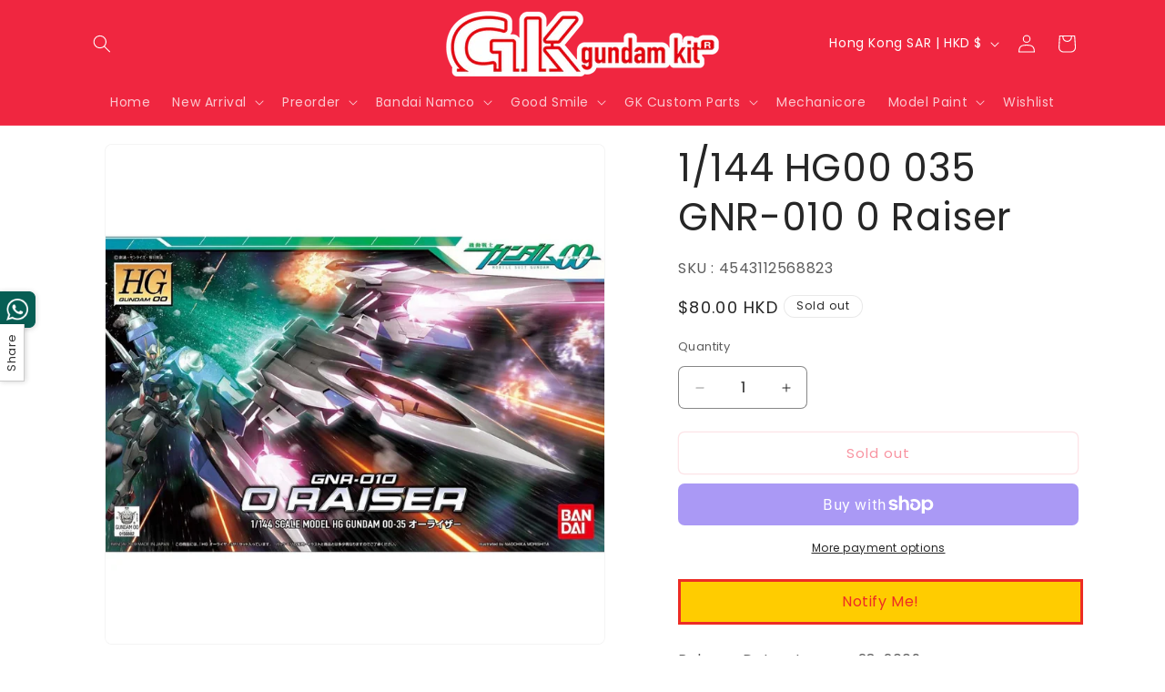

--- FILE ---
content_type: text/html; charset=utf-8
request_url: https://gkgundamkit.com/products/1-144-hg00-035-gnr-010-0-raiser
body_size: 103743
content:
<!doctype html>
<html class="js" lang="en">
  <head>
    <style>
      img {
          display: block;
          margin: 0;
          padding: 0;
          }
     </style>
    <meta charset="utf-8">
    <meta http-equiv="X-UA-Compatible" content="IE=edge">
    <meta name="viewport" content="width=device-width,initial-scale=1">
    <meta name="theme-color" content="">
    <link rel="canonical" href="https://gkgundamkit.com/products/1-144-hg00-035-gnr-010-0-raiser"><link rel="icon" type="image/png" href="//gkgundamkit.com/cdn/shop/files/sq_logo_800x800_a68b8092-969c-49f9-947e-e79bfb105e95.jpg?crop=center&height=32&v=1750522589&width=32"><link rel="preconnect" href="https://fonts.shopifycdn.com" crossorigin><title>
      1/144 HG00 035 GNR-010 0 Raiser - 4543112568823
 &ndash; GKgundamkit - Delivering premium Gundam kits worldwide</title>

    
      <meta name="description" content="1/144 HG00 035 GNR-010 0 Raiser can buy from Online Gundam Gunpla Store GKgundamkit">
    

    

<meta property="og:site_name" content="GKgundamkit - Delivering premium Gundam kits worldwide">
<meta property="og:url" content="https://gkgundamkit.com/products/1-144-hg00-035-gnr-010-0-raiser">
<meta property="og:title" content="1/144 HG00 035 GNR-010 0 Raiser - 4543112568823">
<meta property="og:type" content="product">
<meta property="og:description" content="1/144 HG00 035 GNR-010 0 Raiser can buy from Online Gundam Gunpla Store GKgundamkit"><meta property="og:image" content="http://gkgundamkit.com/cdn/shop/files/HG00-0-Raiser-box.jpg?v=1688271940">
  <meta property="og:image:secure_url" content="https://gkgundamkit.com/cdn/shop/files/HG00-0-Raiser-box.jpg?v=1688271940">
  <meta property="og:image:width" content="1200">
  <meta property="og:image:height" content="1200"><meta property="og:price:amount" content="80.00">
  <meta property="og:price:currency" content="HKD"><meta name="twitter:card" content="summary_large_image">
<meta name="twitter:title" content="1/144 HG00 035 GNR-010 0 Raiser - 4543112568823">
<meta name="twitter:description" content="1/144 HG00 035 GNR-010 0 Raiser can buy from Online Gundam Gunpla Store GKgundamkit">


    <script src="//gkgundamkit.com/cdn/shop/t/20/assets/constants.js?v=132983761750457495441750522183" defer="defer"></script>
    <script src="//gkgundamkit.com/cdn/shop/t/20/assets/pubsub.js?v=25310214064522200911750522184" defer="defer"></script>
    <script src="//gkgundamkit.com/cdn/shop/t/20/assets/global.js?v=184345515105158409801750522183" defer="defer"></script>
    <script src="//gkgundamkit.com/cdn/shop/t/20/assets/details-disclosure.js?v=13653116266235556501750522183" defer="defer"></script>
    <script src="//gkgundamkit.com/cdn/shop/t/20/assets/details-modal.js?v=25581673532751508451750522183" defer="defer"></script>
    <script src="//gkgundamkit.com/cdn/shop/t/20/assets/search-form.js?v=133129549252120666541750522184" defer="defer"></script><script>window.performance && window.performance.mark && window.performance.mark('shopify.content_for_header.start');</script><meta name="google-site-verification" content="LeQdEOxAbTD-PE6vJb_099wynIWtsSEjK2Bfv8FoA8k">
<meta name="facebook-domain-verification" content="ievthf4sskknv2zak0htkot4jnkw5s">
<meta id="shopify-digital-wallet" name="shopify-digital-wallet" content="/68864508189/digital_wallets/dialog">
<meta name="shopify-checkout-api-token" content="138a05d3651483ad3cdc82fce8d1e553">
<link rel="alternate" hreflang="x-default" href="https://gkgundamkit.com/products/1-144-hg00-035-gnr-010-0-raiser">
<link rel="alternate" hreflang="en" href="https://gkgundamkit.com/products/1-144-hg00-035-gnr-010-0-raiser">
<link rel="alternate" hreflang="en-FR" href="https://gkgundamkit.com/en-fr/products/1-144-hg00-035-gnr-010-0-raiser">
<link rel="alternate" hreflang="fr-FR" href="https://gkgundamkit.com/fr-fr/products/1-144-hg00-035-gnr-010-0-raiser">
<link rel="alternate" hreflang="en-IT" href="https://gkgundamkit.com/en-it/products/1-144-hg00-035-gnr-010-0-raiser">
<link rel="alternate" hreflang="en-ES" href="https://gkgundamkit.com/en-es/products/1-144-hg00-035-gnr-010-0-raiser">
<link rel="alternate" hreflang="en-BR" href="https://gkgundamkit.com/en-br/products/1-144-hg00-035-gnr-010-0-raiser">
<link rel="alternate" hreflang="en-DE" href="https://gkgundamkit.com/en-de/products/1-144-hg00-035-gnr-010-0-raiser">
<link rel="alternate" hreflang="en-NL" href="https://gkgundamkit.com/en-nl/products/1-144-hg00-035-gnr-010-0-raiser">
<link rel="alternate" hreflang="en-CH" href="https://gkgundamkit.com/en-ch/products/1-144-hg00-035-gnr-010-0-raiser">
<link rel="alternate" hreflang="en-TW" href="https://gkgundamkit.com/en-tw/products/1-144-hg00-035-gnr-010-0-raiser">
<link rel="alternate" hreflang="en-NZ" href="https://gkgundamkit.com/en-nz/products/1-144-hg00-035-gnr-010-0-raiser">
<link rel="alternate" hreflang="en-CA" href="https://gkgundamkit.com/en-ca/products/1-144-hg00-035-gnr-010-0-raiser">
<link rel="alternate" hreflang="en-PH" href="https://gkgundamkit.com/en-ph/products/1-144-hg00-035-gnr-010-0-raiser">
<link rel="alternate" hreflang="en-ID" href="https://gkgundamkit.com/en-id/products/1-144-hg00-035-gnr-010-0-raiser">
<link rel="alternate" hreflang="en-MO" href="https://gkgundamkit.com/en-mo/products/1-144-hg00-035-gnr-010-0-raiser">
<link rel="alternate" hreflang="en-TH" href="https://gkgundamkit.com/en-th/products/1-144-hg00-035-gnr-010-0-raiser">
<link rel="alternate" hreflang="en-SA" href="https://gkgundamkit.com/en-sa/products/1-144-hg00-035-gnr-010-0-raiser">
<link rel="alternate" type="application/json+oembed" href="https://gkgundamkit.com/products/1-144-hg00-035-gnr-010-0-raiser.oembed">
<script async="async" src="/checkouts/internal/preloads.js?locale=en-HK"></script>
<link rel="preconnect" href="https://shop.app" crossorigin="anonymous">
<script async="async" src="https://shop.app/checkouts/internal/preloads.js?locale=en-HK&shop_id=68864508189" crossorigin="anonymous"></script>
<script id="apple-pay-shop-capabilities" type="application/json">{"shopId":68864508189,"countryCode":"HK","currencyCode":"HKD","merchantCapabilities":["supports3DS"],"merchantId":"gid:\/\/shopify\/Shop\/68864508189","merchantName":"GKgundamkit - Delivering premium Gundam kits worldwide","requiredBillingContactFields":["postalAddress","email","phone"],"requiredShippingContactFields":["postalAddress","email","phone"],"shippingType":"shipping","supportedNetworks":["visa","masterCard","amex"],"total":{"type":"pending","label":"GKgundamkit - Delivering premium Gundam kits worldwide","amount":"1.00"},"shopifyPaymentsEnabled":true,"supportsSubscriptions":true}</script>
<script id="shopify-features" type="application/json">{"accessToken":"138a05d3651483ad3cdc82fce8d1e553","betas":["rich-media-storefront-analytics"],"domain":"gkgundamkit.com","predictiveSearch":true,"shopId":68864508189,"locale":"en"}</script>
<script>var Shopify = Shopify || {};
Shopify.shop = "gkgundamkit-com.myshopify.com";
Shopify.locale = "en";
Shopify.currency = {"active":"HKD","rate":"1.0"};
Shopify.country = "HK";
Shopify.theme = {"name":"Trade","id":179246661917,"schema_name":"Trade","schema_version":"15.3.0","theme_store_id":2699,"role":"main"};
Shopify.theme.handle = "null";
Shopify.theme.style = {"id":null,"handle":null};
Shopify.cdnHost = "gkgundamkit.com/cdn";
Shopify.routes = Shopify.routes || {};
Shopify.routes.root = "/";</script>
<script type="module">!function(o){(o.Shopify=o.Shopify||{}).modules=!0}(window);</script>
<script>!function(o){function n(){var o=[];function n(){o.push(Array.prototype.slice.apply(arguments))}return n.q=o,n}var t=o.Shopify=o.Shopify||{};t.loadFeatures=n(),t.autoloadFeatures=n()}(window);</script>
<script>
  window.ShopifyPay = window.ShopifyPay || {};
  window.ShopifyPay.apiHost = "shop.app\/pay";
  window.ShopifyPay.redirectState = null;
</script>
<script id="shop-js-analytics" type="application/json">{"pageType":"product"}</script>
<script defer="defer" async type="module" src="//gkgundamkit.com/cdn/shopifycloud/shop-js/modules/v2/client.init-shop-cart-sync_BT-GjEfc.en.esm.js"></script>
<script defer="defer" async type="module" src="//gkgundamkit.com/cdn/shopifycloud/shop-js/modules/v2/chunk.common_D58fp_Oc.esm.js"></script>
<script defer="defer" async type="module" src="//gkgundamkit.com/cdn/shopifycloud/shop-js/modules/v2/chunk.modal_xMitdFEc.esm.js"></script>
<script type="module">
  await import("//gkgundamkit.com/cdn/shopifycloud/shop-js/modules/v2/client.init-shop-cart-sync_BT-GjEfc.en.esm.js");
await import("//gkgundamkit.com/cdn/shopifycloud/shop-js/modules/v2/chunk.common_D58fp_Oc.esm.js");
await import("//gkgundamkit.com/cdn/shopifycloud/shop-js/modules/v2/chunk.modal_xMitdFEc.esm.js");

  window.Shopify.SignInWithShop?.initShopCartSync?.({"fedCMEnabled":true,"windoidEnabled":true});

</script>
<script>
  window.Shopify = window.Shopify || {};
  if (!window.Shopify.featureAssets) window.Shopify.featureAssets = {};
  window.Shopify.featureAssets['shop-js'] = {"shop-cart-sync":["modules/v2/client.shop-cart-sync_DZOKe7Ll.en.esm.js","modules/v2/chunk.common_D58fp_Oc.esm.js","modules/v2/chunk.modal_xMitdFEc.esm.js"],"init-fed-cm":["modules/v2/client.init-fed-cm_B6oLuCjv.en.esm.js","modules/v2/chunk.common_D58fp_Oc.esm.js","modules/v2/chunk.modal_xMitdFEc.esm.js"],"shop-cash-offers":["modules/v2/client.shop-cash-offers_D2sdYoxE.en.esm.js","modules/v2/chunk.common_D58fp_Oc.esm.js","modules/v2/chunk.modal_xMitdFEc.esm.js"],"shop-login-button":["modules/v2/client.shop-login-button_QeVjl5Y3.en.esm.js","modules/v2/chunk.common_D58fp_Oc.esm.js","modules/v2/chunk.modal_xMitdFEc.esm.js"],"pay-button":["modules/v2/client.pay-button_DXTOsIq6.en.esm.js","modules/v2/chunk.common_D58fp_Oc.esm.js","modules/v2/chunk.modal_xMitdFEc.esm.js"],"shop-button":["modules/v2/client.shop-button_DQZHx9pm.en.esm.js","modules/v2/chunk.common_D58fp_Oc.esm.js","modules/v2/chunk.modal_xMitdFEc.esm.js"],"avatar":["modules/v2/client.avatar_BTnouDA3.en.esm.js"],"init-windoid":["modules/v2/client.init-windoid_CR1B-cfM.en.esm.js","modules/v2/chunk.common_D58fp_Oc.esm.js","modules/v2/chunk.modal_xMitdFEc.esm.js"],"init-shop-for-new-customer-accounts":["modules/v2/client.init-shop-for-new-customer-accounts_C_vY_xzh.en.esm.js","modules/v2/client.shop-login-button_QeVjl5Y3.en.esm.js","modules/v2/chunk.common_D58fp_Oc.esm.js","modules/v2/chunk.modal_xMitdFEc.esm.js"],"init-shop-email-lookup-coordinator":["modules/v2/client.init-shop-email-lookup-coordinator_BI7n9ZSv.en.esm.js","modules/v2/chunk.common_D58fp_Oc.esm.js","modules/v2/chunk.modal_xMitdFEc.esm.js"],"init-shop-cart-sync":["modules/v2/client.init-shop-cart-sync_BT-GjEfc.en.esm.js","modules/v2/chunk.common_D58fp_Oc.esm.js","modules/v2/chunk.modal_xMitdFEc.esm.js"],"shop-toast-manager":["modules/v2/client.shop-toast-manager_DiYdP3xc.en.esm.js","modules/v2/chunk.common_D58fp_Oc.esm.js","modules/v2/chunk.modal_xMitdFEc.esm.js"],"init-customer-accounts":["modules/v2/client.init-customer-accounts_D9ZNqS-Q.en.esm.js","modules/v2/client.shop-login-button_QeVjl5Y3.en.esm.js","modules/v2/chunk.common_D58fp_Oc.esm.js","modules/v2/chunk.modal_xMitdFEc.esm.js"],"init-customer-accounts-sign-up":["modules/v2/client.init-customer-accounts-sign-up_iGw4briv.en.esm.js","modules/v2/client.shop-login-button_QeVjl5Y3.en.esm.js","modules/v2/chunk.common_D58fp_Oc.esm.js","modules/v2/chunk.modal_xMitdFEc.esm.js"],"shop-follow-button":["modules/v2/client.shop-follow-button_CqMgW2wH.en.esm.js","modules/v2/chunk.common_D58fp_Oc.esm.js","modules/v2/chunk.modal_xMitdFEc.esm.js"],"checkout-modal":["modules/v2/client.checkout-modal_xHeaAweL.en.esm.js","modules/v2/chunk.common_D58fp_Oc.esm.js","modules/v2/chunk.modal_xMitdFEc.esm.js"],"shop-login":["modules/v2/client.shop-login_D91U-Q7h.en.esm.js","modules/v2/chunk.common_D58fp_Oc.esm.js","modules/v2/chunk.modal_xMitdFEc.esm.js"],"lead-capture":["modules/v2/client.lead-capture_BJmE1dJe.en.esm.js","modules/v2/chunk.common_D58fp_Oc.esm.js","modules/v2/chunk.modal_xMitdFEc.esm.js"],"payment-terms":["modules/v2/client.payment-terms_Ci9AEqFq.en.esm.js","modules/v2/chunk.common_D58fp_Oc.esm.js","modules/v2/chunk.modal_xMitdFEc.esm.js"]};
</script>
<script>(function() {
  var isLoaded = false;
  function asyncLoad() {
    if (isLoaded) return;
    isLoaded = true;
    var urls = ["https:\/\/gtm.gropulse.com\/get_script?shop=gkgundamkit-com.myshopify.com","https:\/\/cdn.shopify.com\/s\/files\/1\/0449\/2568\/1820\/t\/4\/assets\/booster_currency.js?v=1624978055\u0026shop=gkgundamkit-com.myshopify.com","https:\/\/pickup-location-app.shipany.io\/shopify\/344dfd3e-3269-453b-8ad0-5800da50871e-Delivery-Options\/Shopify-App-Delivery-Options.js?shop=gkgundamkit-com.myshopify.com","https:\/\/restock.semget.com\/\/scripttags\/semget.js?shop=gkgundamkit-com.myshopify.com","https:\/\/script.pop-convert.com\/new-micro\/production.pc.min.js?unique_id=gkgundamkit-com.myshopify.com\u0026shop=gkgundamkit-com.myshopify.com","https:\/\/cdn.s3.pop-convert.com\/pcjs.production.min.js?unique_id=gkgundamkit-com.myshopify.com\u0026shop=gkgundamkit-com.myshopify.com","https:\/\/gkgundamkit.com\/apps\/giraffly-pagespeed\/page-speed-boost-9e0ef4d51d5b57e12ee0ca3521c145ea0be1af5d.js?shop=gkgundamkit-com.myshopify.com"];
    for (var i = 0; i < urls.length; i++) {
      var s = document.createElement('script');
      s.type = 'text/javascript';
      s.async = true;
      s.src = urls[i];
      var x = document.getElementsByTagName('script')[0];
      x.parentNode.insertBefore(s, x);
    }
  };
  if(window.attachEvent) {
    window.attachEvent('onload', asyncLoad);
  } else {
    window.addEventListener('load', asyncLoad, false);
  }
})();</script>
<script id="__st">var __st={"a":68864508189,"offset":28800,"reqid":"a2634636-5311-4a56-bb8b-3bca1e517c07-1769461161","pageurl":"gkgundamkit.com\/products\/1-144-hg00-035-gnr-010-0-raiser","u":"4c6db25fafc9","p":"product","rtyp":"product","rid":8057398755613};</script>
<script>window.ShopifyPaypalV4VisibilityTracking = true;</script>
<script id="captcha-bootstrap">!function(){'use strict';const t='contact',e='account',n='new_comment',o=[[t,t],['blogs',n],['comments',n],[t,'customer']],c=[[e,'customer_login'],[e,'guest_login'],[e,'recover_customer_password'],[e,'create_customer']],r=t=>t.map((([t,e])=>`form[action*='/${t}']:not([data-nocaptcha='true']) input[name='form_type'][value='${e}']`)).join(','),a=t=>()=>t?[...document.querySelectorAll(t)].map((t=>t.form)):[];function s(){const t=[...o],e=r(t);return a(e)}const i='password',u='form_key',d=['recaptcha-v3-token','g-recaptcha-response','h-captcha-response',i],f=()=>{try{return window.sessionStorage}catch{return}},m='__shopify_v',_=t=>t.elements[u];function p(t,e,n=!1){try{const o=window.sessionStorage,c=JSON.parse(o.getItem(e)),{data:r}=function(t){const{data:e,action:n}=t;return t[m]||n?{data:e,action:n}:{data:t,action:n}}(c);for(const[e,n]of Object.entries(r))t.elements[e]&&(t.elements[e].value=n);n&&o.removeItem(e)}catch(o){console.error('form repopulation failed',{error:o})}}const l='form_type',E='cptcha';function T(t){t.dataset[E]=!0}const w=window,h=w.document,L='Shopify',v='ce_forms',y='captcha';let A=!1;((t,e)=>{const n=(g='f06e6c50-85a8-45c8-87d0-21a2b65856fe',I='https://cdn.shopify.com/shopifycloud/storefront-forms-hcaptcha/ce_storefront_forms_captcha_hcaptcha.v1.5.2.iife.js',D={infoText:'Protected by hCaptcha',privacyText:'Privacy',termsText:'Terms'},(t,e,n)=>{const o=w[L][v],c=o.bindForm;if(c)return c(t,g,e,D).then(n);var r;o.q.push([[t,g,e,D],n]),r=I,A||(h.body.append(Object.assign(h.createElement('script'),{id:'captcha-provider',async:!0,src:r})),A=!0)});var g,I,D;w[L]=w[L]||{},w[L][v]=w[L][v]||{},w[L][v].q=[],w[L][y]=w[L][y]||{},w[L][y].protect=function(t,e){n(t,void 0,e),T(t)},Object.freeze(w[L][y]),function(t,e,n,w,h,L){const[v,y,A,g]=function(t,e,n){const i=e?o:[],u=t?c:[],d=[...i,...u],f=r(d),m=r(i),_=r(d.filter((([t,e])=>n.includes(e))));return[a(f),a(m),a(_),s()]}(w,h,L),I=t=>{const e=t.target;return e instanceof HTMLFormElement?e:e&&e.form},D=t=>v().includes(t);t.addEventListener('submit',(t=>{const e=I(t);if(!e)return;const n=D(e)&&!e.dataset.hcaptchaBound&&!e.dataset.recaptchaBound,o=_(e),c=g().includes(e)&&(!o||!o.value);(n||c)&&t.preventDefault(),c&&!n&&(function(t){try{if(!f())return;!function(t){const e=f();if(!e)return;const n=_(t);if(!n)return;const o=n.value;o&&e.removeItem(o)}(t);const e=Array.from(Array(32),(()=>Math.random().toString(36)[2])).join('');!function(t,e){_(t)||t.append(Object.assign(document.createElement('input'),{type:'hidden',name:u})),t.elements[u].value=e}(t,e),function(t,e){const n=f();if(!n)return;const o=[...t.querySelectorAll(`input[type='${i}']`)].map((({name:t})=>t)),c=[...d,...o],r={};for(const[a,s]of new FormData(t).entries())c.includes(a)||(r[a]=s);n.setItem(e,JSON.stringify({[m]:1,action:t.action,data:r}))}(t,e)}catch(e){console.error('failed to persist form',e)}}(e),e.submit())}));const S=(t,e)=>{t&&!t.dataset[E]&&(n(t,e.some((e=>e===t))),T(t))};for(const o of['focusin','change'])t.addEventListener(o,(t=>{const e=I(t);D(e)&&S(e,y())}));const B=e.get('form_key'),M=e.get(l),P=B&&M;t.addEventListener('DOMContentLoaded',(()=>{const t=y();if(P)for(const e of t)e.elements[l].value===M&&p(e,B);[...new Set([...A(),...v().filter((t=>'true'===t.dataset.shopifyCaptcha))])].forEach((e=>S(e,t)))}))}(h,new URLSearchParams(w.location.search),n,t,e,['guest_login'])})(!0,!0)}();</script>
<script integrity="sha256-4kQ18oKyAcykRKYeNunJcIwy7WH5gtpwJnB7kiuLZ1E=" data-source-attribution="shopify.loadfeatures" defer="defer" src="//gkgundamkit.com/cdn/shopifycloud/storefront/assets/storefront/load_feature-a0a9edcb.js" crossorigin="anonymous"></script>
<script crossorigin="anonymous" defer="defer" src="//gkgundamkit.com/cdn/shopifycloud/storefront/assets/shopify_pay/storefront-65b4c6d7.js?v=20250812"></script>
<script data-source-attribution="shopify.dynamic_checkout.dynamic.init">var Shopify=Shopify||{};Shopify.PaymentButton=Shopify.PaymentButton||{isStorefrontPortableWallets:!0,init:function(){window.Shopify.PaymentButton.init=function(){};var t=document.createElement("script");t.src="https://gkgundamkit.com/cdn/shopifycloud/portable-wallets/latest/portable-wallets.en.js",t.type="module",document.head.appendChild(t)}};
</script>
<script data-source-attribution="shopify.dynamic_checkout.buyer_consent">
  function portableWalletsHideBuyerConsent(e){var t=document.getElementById("shopify-buyer-consent"),n=document.getElementById("shopify-subscription-policy-button");t&&n&&(t.classList.add("hidden"),t.setAttribute("aria-hidden","true"),n.removeEventListener("click",e))}function portableWalletsShowBuyerConsent(e){var t=document.getElementById("shopify-buyer-consent"),n=document.getElementById("shopify-subscription-policy-button");t&&n&&(t.classList.remove("hidden"),t.removeAttribute("aria-hidden"),n.addEventListener("click",e))}window.Shopify?.PaymentButton&&(window.Shopify.PaymentButton.hideBuyerConsent=portableWalletsHideBuyerConsent,window.Shopify.PaymentButton.showBuyerConsent=portableWalletsShowBuyerConsent);
</script>
<script>
  function portableWalletsCleanup(e){e&&e.src&&console.error("Failed to load portable wallets script "+e.src);var t=document.querySelectorAll("shopify-accelerated-checkout .shopify-payment-button__skeleton, shopify-accelerated-checkout-cart .wallet-cart-button__skeleton"),e=document.getElementById("shopify-buyer-consent");for(let e=0;e<t.length;e++)t[e].remove();e&&e.remove()}function portableWalletsNotLoadedAsModule(e){e instanceof ErrorEvent&&"string"==typeof e.message&&e.message.includes("import.meta")&&"string"==typeof e.filename&&e.filename.includes("portable-wallets")&&(window.removeEventListener("error",portableWalletsNotLoadedAsModule),window.Shopify.PaymentButton.failedToLoad=e,"loading"===document.readyState?document.addEventListener("DOMContentLoaded",window.Shopify.PaymentButton.init):window.Shopify.PaymentButton.init())}window.addEventListener("error",portableWalletsNotLoadedAsModule);
</script>

<script type="module" src="https://gkgundamkit.com/cdn/shopifycloud/portable-wallets/latest/portable-wallets.en.js" onError="portableWalletsCleanup(this)" crossorigin="anonymous"></script>
<script nomodule>
  document.addEventListener("DOMContentLoaded", portableWalletsCleanup);
</script>

<script id='scb4127' type='text/javascript' async='' src='https://gkgundamkit.com/cdn/shopifycloud/privacy-banner/storefront-banner.js'></script><link id="shopify-accelerated-checkout-styles" rel="stylesheet" media="screen" href="https://gkgundamkit.com/cdn/shopifycloud/portable-wallets/latest/accelerated-checkout-backwards-compat.css" crossorigin="anonymous">
<style id="shopify-accelerated-checkout-cart">
        #shopify-buyer-consent {
  margin-top: 1em;
  display: inline-block;
  width: 100%;
}

#shopify-buyer-consent.hidden {
  display: none;
}

#shopify-subscription-policy-button {
  background: none;
  border: none;
  padding: 0;
  text-decoration: underline;
  font-size: inherit;
  cursor: pointer;
}

#shopify-subscription-policy-button::before {
  box-shadow: none;
}

      </style>
<script id="sections-script" data-sections="header" defer="defer" src="//gkgundamkit.com/cdn/shop/t/20/compiled_assets/scripts.js?v=4913"></script>
<script>window.performance && window.performance.mark && window.performance.mark('shopify.content_for_header.end');</script>


    <style data-shopify>
      @font-face {
  font-family: Poppins;
  font-weight: 400;
  font-style: normal;
  font-display: swap;
  src: url("//gkgundamkit.com/cdn/fonts/poppins/poppins_n4.0ba78fa5af9b0e1a374041b3ceaadf0a43b41362.woff2") format("woff2"),
       url("//gkgundamkit.com/cdn/fonts/poppins/poppins_n4.214741a72ff2596839fc9760ee7a770386cf16ca.woff") format("woff");
}

      @font-face {
  font-family: Poppins;
  font-weight: 700;
  font-style: normal;
  font-display: swap;
  src: url("//gkgundamkit.com/cdn/fonts/poppins/poppins_n7.56758dcf284489feb014a026f3727f2f20a54626.woff2") format("woff2"),
       url("//gkgundamkit.com/cdn/fonts/poppins/poppins_n7.f34f55d9b3d3205d2cd6f64955ff4b36f0cfd8da.woff") format("woff");
}

      @font-face {
  font-family: Poppins;
  font-weight: 400;
  font-style: italic;
  font-display: swap;
  src: url("//gkgundamkit.com/cdn/fonts/poppins/poppins_i4.846ad1e22474f856bd6b81ba4585a60799a9f5d2.woff2") format("woff2"),
       url("//gkgundamkit.com/cdn/fonts/poppins/poppins_i4.56b43284e8b52fc64c1fd271f289a39e8477e9ec.woff") format("woff");
}

      @font-face {
  font-family: Poppins;
  font-weight: 700;
  font-style: italic;
  font-display: swap;
  src: url("//gkgundamkit.com/cdn/fonts/poppins/poppins_i7.42fd71da11e9d101e1e6c7932199f925f9eea42d.woff2") format("woff2"),
       url("//gkgundamkit.com/cdn/fonts/poppins/poppins_i7.ec8499dbd7616004e21155106d13837fff4cf556.woff") format("woff");
}

      @font-face {
  font-family: Poppins;
  font-weight: 400;
  font-style: normal;
  font-display: swap;
  src: url("//gkgundamkit.com/cdn/fonts/poppins/poppins_n4.0ba78fa5af9b0e1a374041b3ceaadf0a43b41362.woff2") format("woff2"),
       url("//gkgundamkit.com/cdn/fonts/poppins/poppins_n4.214741a72ff2596839fc9760ee7a770386cf16ca.woff") format("woff");
}


      
        :root,
        .color-scheme-1 {
          --color-background: 255,255,255;
        
          --gradient-background: #ffffff;
        

        

        --color-foreground: 0,0,0;
        --color-background-contrast: 191,191,191;
        --color-shadow: 0,0,0;
        --color-button: 240,38,64;
        --color-button-text: 255,204,0;
        --color-secondary-button: 255,255,255;
        --color-secondary-button-text: 240,38,64;
        --color-link: 240,38,64;
        --color-badge-foreground: 0,0,0;
        --color-badge-background: 255,255,255;
        --color-badge-border: 0,0,0;
        --payment-terms-background-color: rgb(255 255 255);
      }
      
        
        .color-scheme-2 {
          --color-background: 244,248,254;
        
          --gradient-background: #f4f8fe;
        

        

        --color-foreground: 38,38,38;
        --color-background-contrast: 127,174,243;
        --color-shadow: 0,17,40;
        --color-button: 240,38,64;
        --color-button-text: 255,255,255;
        --color-secondary-button: 244,248,254;
        --color-secondary-button-text: 255,204,0;
        --color-link: 255,204,0;
        --color-badge-foreground: 38,38,38;
        --color-badge-background: 244,248,254;
        --color-badge-border: 38,38,38;
        --payment-terms-background-color: rgb(244 248 254);
      }
      
        
        .color-scheme-3 {
          --color-background: 255,255,255;
        
          --gradient-background: #ffffff;
        

        

        --color-foreground: 38,38,38;
        --color-background-contrast: 191,191,191;
        --color-shadow: 244,248,254;
        --color-button: 255,204,0;
        --color-button-text: 255,255,255;
        --color-secondary-button: 255,255,255;
        --color-secondary-button-text: 240,38,64;
        --color-link: 240,38,64;
        --color-badge-foreground: 38,38,38;
        --color-badge-background: 255,255,255;
        --color-badge-border: 38,38,38;
        --payment-terms-background-color: rgb(255 255 255);
      }
      
        
        .color-scheme-4 {
          --color-background: 240,38,64;
        
          --gradient-background: #f02640;
        

        

        --color-foreground: 255,255,255;
        --color-background-contrast: 141,10,27;
        --color-shadow: 0,17,40;
        --color-button: 255,255,255;
        --color-button-text: 0,17,40;
        --color-secondary-button: 240,38,64;
        --color-secondary-button-text: 255,255,255;
        --color-link: 255,255,255;
        --color-badge-foreground: 255,255,255;
        --color-badge-background: 240,38,64;
        --color-badge-border: 255,255,255;
        --payment-terms-background-color: rgb(240 38 64);
      }
      
        
        .color-scheme-5 {
          --color-background: 255,204,0;
        
          --gradient-background: #ffcc00;
        

        

        --color-foreground: 0,0,0;
        --color-background-contrast: 128,102,0;
        --color-shadow: 240,38,64;
        --color-button: 240,38,64;
        --color-button-text: 255,255,255;
        --color-secondary-button: 255,204,0;
        --color-secondary-button-text: 255,204,0;
        --color-link: 255,204,0;
        --color-badge-foreground: 0,0,0;
        --color-badge-background: 255,204,0;
        --color-badge-border: 0,0,0;
        --payment-terms-background-color: rgb(255 204 0);
      }
      

      body, .color-scheme-1, .color-scheme-2, .color-scheme-3, .color-scheme-4, .color-scheme-5 {
        color: rgba(var(--color-foreground), 0.75);
        background-color: rgb(var(--color-background));
      }

      :root {
        --font-body-family: Poppins, sans-serif;
        --font-body-style: normal;
        --font-body-weight: 400;
        --font-body-weight-bold: 700;

        --font-heading-family: Poppins, sans-serif;
        --font-heading-style: normal;
        --font-heading-weight: 400;

        --font-body-scale: 1.0;
        --font-heading-scale: 1.05;

        --media-padding: px;
        --media-border-opacity: 0.05;
        --media-border-width: 1px;
        --media-radius: 8px;
        --media-shadow-opacity: 0.0;
        --media-shadow-horizontal-offset: 0px;
        --media-shadow-vertical-offset: 4px;
        --media-shadow-blur-radius: 5px;
        --media-shadow-visible: 0;

        --page-width: 120rem;
        --page-width-margin: 0rem;

        --product-card-image-padding: 0.6rem;
        --product-card-corner-radius: 0.8rem;
        --product-card-text-alignment: center;
        --product-card-border-width: 0.0rem;
        --product-card-border-opacity: 0.1;
        --product-card-shadow-opacity: 0.0;
        --product-card-shadow-visible: 0;
        --product-card-shadow-horizontal-offset: 0.0rem;
        --product-card-shadow-vertical-offset: -0.4rem;
        --product-card-shadow-blur-radius: 0.5rem;

        --collection-card-image-padding: 0.0rem;
        --collection-card-corner-radius: 0.8rem;
        --collection-card-text-alignment: left;
        --collection-card-border-width: 0.0rem;
        --collection-card-border-opacity: 0.1;
        --collection-card-shadow-opacity: 0.0;
        --collection-card-shadow-visible: 0;
        --collection-card-shadow-horizontal-offset: 0.0rem;
        --collection-card-shadow-vertical-offset: 0.4rem;
        --collection-card-shadow-blur-radius: 0.5rem;

        --blog-card-image-padding: 0.0rem;
        --blog-card-corner-radius: 0.8rem;
        --blog-card-text-alignment: left;
        --blog-card-border-width: 0.0rem;
        --blog-card-border-opacity: 0.1;
        --blog-card-shadow-opacity: 0.0;
        --blog-card-shadow-visible: 0;
        --blog-card-shadow-horizontal-offset: 0.0rem;
        --blog-card-shadow-vertical-offset: 0.4rem;
        --blog-card-shadow-blur-radius: 0.5rem;

        --badge-corner-radius: 4.0rem;

        --popup-border-width: 1px;
        --popup-border-opacity: 0.1;
        --popup-corner-radius: 8px;
        --popup-shadow-opacity: 0.05;
        --popup-shadow-horizontal-offset: 0px;
        --popup-shadow-vertical-offset: 4px;
        --popup-shadow-blur-radius: 5px;

        --drawer-border-width: 1px;
        --drawer-border-opacity: 0.1;
        --drawer-shadow-opacity: 0.0;
        --drawer-shadow-horizontal-offset: 0px;
        --drawer-shadow-vertical-offset: 4px;
        --drawer-shadow-blur-radius: 5px;

        --spacing-sections-desktop: 0px;
        --spacing-sections-mobile: 0px;

        --grid-desktop-vertical-spacing: 12px;
        --grid-desktop-horizontal-spacing: 12px;
        --grid-mobile-vertical-spacing: 6px;
        --grid-mobile-horizontal-spacing: 6px;

        --text-boxes-border-opacity: 0.1;
        --text-boxes-border-width: 0px;
        --text-boxes-radius: 8px;
        --text-boxes-shadow-opacity: 0.0;
        --text-boxes-shadow-visible: 0;
        --text-boxes-shadow-horizontal-offset: 0px;
        --text-boxes-shadow-vertical-offset: 0px;
        --text-boxes-shadow-blur-radius: 5px;

        --buttons-radius: 6px;
        --buttons-radius-outset: 7px;
        --buttons-border-width: 1px;
        --buttons-border-opacity: 0.25;
        --buttons-shadow-opacity: 0.0;
        --buttons-shadow-visible: 0;
        --buttons-shadow-horizontal-offset: 0px;
        --buttons-shadow-vertical-offset: 4px;
        --buttons-shadow-blur-radius: 5px;
        --buttons-border-offset: 0.3px;

        --inputs-radius: 6px;
        --inputs-border-width: 1px;
        --inputs-border-opacity: 0.55;
        --inputs-shadow-opacity: 0.0;
        --inputs-shadow-horizontal-offset: 0px;
        --inputs-margin-offset: 0px;
        --inputs-shadow-vertical-offset: -2px;
        --inputs-shadow-blur-radius: 5px;
        --inputs-radius-outset: 7px;

        --variant-pills-radius: 40px;
        --variant-pills-border-width: 1px;
        --variant-pills-border-opacity: 0.55;
        --variant-pills-shadow-opacity: 0.0;
        --variant-pills-shadow-horizontal-offset: 0px;
        --variant-pills-shadow-vertical-offset: 4px;
        --variant-pills-shadow-blur-radius: 5px;
      }

      *,
      *::before,
      *::after {
        box-sizing: inherit;
      }

      html {
        box-sizing: border-box;
        font-size: calc(var(--font-body-scale) * 62.5%);
        height: 100%;
      }

      body {
        display: grid;
        grid-template-rows: auto auto 1fr auto;
        grid-template-columns: 100%;
        min-height: 100%;
        margin: 0;
        font-size: 1.5rem;
        letter-spacing: 0.06rem;
        line-height: calc(1 + 0.8 / var(--font-body-scale));
        font-family: var(--font-body-family);
        font-style: var(--font-body-style);
        font-weight: var(--font-body-weight);
      }

      @media screen and (min-width: 750px) {
        body {
          font-size: 1.6rem;
        }
      }
    </style>

    <link href="//gkgundamkit.com/cdn/shop/t/20/assets/base.css?v=2798128940665907231751901191" rel="stylesheet" type="text/css" media="all" />
    <link rel="stylesheet" href="//gkgundamkit.com/cdn/shop/t/20/assets/component-cart-items.css?v=123238115697927560811750522183" media="print" onload="this.media='all'">
      <link rel="preload" as="font" href="//gkgundamkit.com/cdn/fonts/poppins/poppins_n4.0ba78fa5af9b0e1a374041b3ceaadf0a43b41362.woff2" type="font/woff2" crossorigin>
      

      <link rel="preload" as="font" href="//gkgundamkit.com/cdn/fonts/poppins/poppins_n4.0ba78fa5af9b0e1a374041b3ceaadf0a43b41362.woff2" type="font/woff2" crossorigin>
      
<link href="//gkgundamkit.com/cdn/shop/t/20/assets/component-localization-form.css?v=170315343355214948141750522183" rel="stylesheet" type="text/css" media="all" />
      <script src="//gkgundamkit.com/cdn/shop/t/20/assets/localization-form.js?v=144176611646395275351750522184" defer="defer"></script><link
        rel="stylesheet"
        href="//gkgundamkit.com/cdn/shop/t/20/assets/component-predictive-search.css?v=118923337488134913561750522183"
        media="print"
        onload="this.media='all'"
      ><script>
      if (Shopify.designMode) {
        document.documentElement.classList.add('shopify-design-mode');
      }
    </script>
  <!-- BEGIN app block: shopify://apps/essential-announcer/blocks/app-embed/93b5429f-c8d6-4c33-ae14-250fd84f361b --><script>
  
    window.essentialAnnouncementConfigs = [];
  
  window.essentialAnnouncementMeta = {
    productCollections: [{"id":434874319133,"handle":"1-144","title":"1\/144","updated_at":"2026-01-26T22:42:12+08:00","body_html":"","published_at":"2023-01-28T11:14:46+08:00","sort_order":"created-desc","template_suffix":"","disjunctive":false,"rules":[{"column":"tag","relation":"equals","condition":"1\/144"}],"published_scope":"web"},{"id":432404562205,"handle":"all","title":"All","updated_at":"2026-01-26T20:53:19+08:00","body_html":"","published_at":"2023-01-08T15:24:41+08:00","sort_order":"best-selling","template_suffix":"","disjunctive":false,"rules":[{"column":"title","relation":"not_equals","condition":"dddddfdfd"}],"published_scope":"web"},{"id":644071194909,"handle":"bandai-namco","title":"Bandai Namco","updated_at":"2026-01-26T20:53:19+08:00","body_html":"","published_at":"2025-07-19T18:42:23+08:00","sort_order":"best-selling","template_suffix":"","disjunctive":false,"rules":[{"column":"vendor","relation":"equals","condition":"Bandai"}],"published_scope":"web"},{"id":434831065373,"handle":"gundam-00","title":"Gundam 00","updated_at":"2026-01-16T18:21:00+08:00","body_html":"","published_at":"2023-01-27T23:54:32+08:00","sort_order":"best-selling","template_suffix":"","disjunctive":false,"rules":[{"column":"tag","relation":"equals","condition":"Gundam 00"}],"published_scope":"web"},{"id":430365114653,"handle":"high-grade","title":"HG High Grade","updated_at":"2026-01-26T20:53:19+08:00","body_html":"","published_at":"2022-12-15T19:07:39+08:00","sort_order":"best-selling","template_suffix":"","disjunctive":true,"rules":[{"column":"tag","relation":"equals","condition":"high grade"}],"published_scope":"web","image":{"created_at":"2025-07-08T22:01:32+08:00","alt":null,"width":600,"height":400,"src":"\/\/gkgundamkit.com\/cdn\/shop\/collections\/hg_600x400_a6e25eca-4dc9-4416-bcd5-06b794404ccd.png?v=1751983292"}},{"id":643586949405,"handle":"models","title":"Models","updated_at":"2026-01-26T20:53:19+08:00","body_html":"","published_at":"2025-07-07T22:05:15+08:00","sort_order":"best-selling","template_suffix":"","disjunctive":false,"rules":[{"column":"tag","relation":"equals","condition":"model"}],"published_scope":"web"}],
    productData: {"id":8057398755613,"title":"1\/144 HG00 035 GNR-010 0 Raiser","handle":"1-144-hg00-035-gnr-010-0-raiser","description":"\u003cspan data-mce-fragment=\"1\"\u003eIntroducing an exciting snap-fit kit that allows you to construct the 0 Raiser, a vital component that can be combined with the 1\/144-scale HG 00 Gundam (available separately) to form the formidable 00 Raiser. This kit offers a hassle-free assembly process, requiring no glue, and comes with pre-colored parts for added convenience.\u003c\/span\u003e","published_at":"2022-12-28T14:59:06+08:00","created_at":"2022-12-28T14:59:04+08:00","vendor":"Bandai","type":"HG","tags":["1\/144","Gundam 00","hg00","high grade","image_checked","model","weight_checked"],"price":8000,"price_min":8000,"price_max":8000,"available":false,"price_varies":false,"compare_at_price":null,"compare_at_price_min":0,"compare_at_price_max":0,"compare_at_price_varies":false,"variants":[{"id":44148712210717,"title":"Default Title","option1":"Default Title","option2":null,"option3":null,"sku":"4543112568823","requires_shipping":true,"taxable":false,"featured_image":null,"available":false,"name":"1\/144 HG00 035 GNR-010 0 Raiser","public_title":null,"options":["Default Title"],"price":8000,"weight":600,"compare_at_price":null,"inventory_management":"shopify","barcode":"4543112568823","requires_selling_plan":false,"selling_plan_allocations":[]}],"images":["\/\/gkgundamkit.com\/cdn\/shop\/files\/HG00-0-Raiser-box.jpg?v=1688271940","\/\/gkgundamkit.com\/cdn\/shop\/files\/ban956882_1485108800.jpg?v=1688272178"],"featured_image":"\/\/gkgundamkit.com\/cdn\/shop\/files\/HG00-0-Raiser-box.jpg?v=1688271940","options":["Title"],"media":[{"alt":null,"id":34334818926877,"position":1,"preview_image":{"aspect_ratio":1.0,"height":1200,"width":1200,"src":"\/\/gkgundamkit.com\/cdn\/shop\/files\/HG00-0-Raiser-box.jpg?v=1688271940"},"aspect_ratio":1.0,"height":1200,"media_type":"image","src":"\/\/gkgundamkit.com\/cdn\/shop\/files\/HG00-0-Raiser-box.jpg?v=1688271940","width":1200},{"alt":null,"id":34334846386461,"position":2,"preview_image":{"aspect_ratio":1.0,"height":1200,"width":1200,"src":"\/\/gkgundamkit.com\/cdn\/shop\/files\/ban956882_1485108800.jpg?v=1688272178"},"aspect_ratio":1.0,"height":1200,"media_type":"image","src":"\/\/gkgundamkit.com\/cdn\/shop\/files\/ban956882_1485108800.jpg?v=1688272178","width":1200}],"requires_selling_plan":false,"selling_plan_groups":[],"content":"\u003cspan data-mce-fragment=\"1\"\u003eIntroducing an exciting snap-fit kit that allows you to construct the 0 Raiser, a vital component that can be combined with the 1\/144-scale HG 00 Gundam (available separately) to form the formidable 00 Raiser. This kit offers a hassle-free assembly process, requiring no glue, and comes with pre-colored parts for added convenience.\u003c\/span\u003e"},
    templateName: "product",
    collectionId: null,
  };
</script>

 
<style>
.essential_annoucement_bar_wrapper {display: none;}
</style>


<script src="https://cdn.shopify.com/extensions/019bfa55-6e3b-767b-a32a-2566e26024b3/essential-announcement-bar-75/assets/announcement-bar-essential-apps.js" defer></script>

<!-- END app block --><!-- BEGIN app block: shopify://apps/seowill-image/blocks/pagespeed-preloading/b6edaf80-ee08-4404-951c-d8f577b5c1b1 --><!-- END app block --><!-- BEGIN app block: shopify://apps/gp-json-ld-schema/blocks/gropulse-rich-snippets/067179e8-363f-48e1-8ee4-5891cda502fa -->

















<script type="application/ld+json" id="gropulse_rich_snippets_product_page" class="gropulse-rich-snippets-schema">
       {
         "@context": "https://schema.org",
         "@type": "Product",
         "category": "HG",
         "url": "https:\/\/gkgundamkit.com\/products\/1-144-hg00-035-gnr-010-0-raiser",
         "description": "1\/144 HG00 035 GNR-010 0 Raiser can buy from Online Gundam Gunpla Store GKgundamkit",
         "name": "1\/144 HG00 035 GNR-010 0 Raiser",
         "image": [
          "https:\/\/gkgundamkit.com\/cdn\/shop\/files\/HG00-0-Raiser-box_1200x.jpg?v=1688271940"
         ],
         "brand": { "@type": "Brand", "name": "Bandai" },"sku": "4543112568823",
          "mpn": "4543112568823",
"offers": {
          "@type": "Offer",
          "url": "https:\/\/gkgundamkit.com\/products\/1-144-hg00-035-gnr-010-0-raiser",
          "price": 80.0,
          "priceCurrency": "HKD",
          "priceValidUntil": "2027-12-31",
          "availability": "https://schema.org/OutOfStock",
          "itemCondition": "https://schema.org/NewCondition"}


}
  </script>

  <script type="application/ld+json" class="gropulse-rich-snippets-schema">
    {
      "@context": "https://schema.org",
      "@type": "BreadcrumbList",
      "name": "Product Breadcrumbs",
      "@id": "https://gkgundamkit.com/products/1-144-hg00-035-gnr-010-0-raiser#breadcrumbs",    
      "itemListElement": [
        {
          "@type": "ListItem",
          "position": 1,
          "name": "Home",
          "item": "https:\/\/gkgundamkit.com"
        },{
          "@type": "ListItem",
          "position": 2,
          "name": "1\/144",
          "item": "https:\/\/gkgundamkit.com\/collections\/1-144"
        },{
          "@type": "ListItem",
          "position":3,
          "name": "1\/144 HG00 035 GNR-010 0 Raiser",
          "item": "https:\/\/gkgundamkit.com\/products\/1-144-hg00-035-gnr-010-0-raiser"
        }

      ]
    }
  </script>









<!-- END app block --><!-- BEGIN app block: shopify://apps/smart-filter-search/blocks/app-embed/5cc1944c-3014-4a2a-af40-7d65abc0ef73 -->
<link href="https://cdn.shopify.com/extensions/019bf982-8587-744f-8ffc-bfa36738a661/smart-product-filters-669/assets/globo.filter.min.js" as="script" rel="preload">
<link rel="preconnect" href="https://filter-u4.globo.io" crossorigin>
<link rel="dns-prefetch" href="https://filter-u4.globo.io"><link rel="stylesheet" href="https://cdn.shopify.com/extensions/019bf982-8587-744f-8ffc-bfa36738a661/smart-product-filters-669/assets/globo.search.css" media="print" onload="this.media='all'">

<meta id="search_terms_value" content="" />
<!-- BEGIN app snippet: global.variables --><script>
  window.shopCurrency = "HKD";
  window.shopCountry = "HK";
  window.shopLanguageCode = "en";

  window.currentCurrency = "HKD";
  window.currentCountry = "HK";
  window.currentLanguageCode = "en";

  window.shopCustomer = false

  window.useCustomTreeTemplate = false;
  window.useCustomProductTemplate = false;

  window.GloboFilterRequestOrigin = "https://gkgundamkit.com";
  window.GloboFilterShopifyDomain = "gkgundamkit-com.myshopify.com";
  window.GloboFilterSFAT = "";
  window.GloboFilterSFApiVersion = "2025-07";
  window.GloboFilterProxyPath = "/apps/globofilters";
  window.GloboFilterRootUrl = "";
  window.GloboFilterTranslation = {"search":{"suggestions":"Suggestions","collections":"Collections","pages":"Pages","product":"Product","products":"Products","view_all":"Search for","view_all_products":"View all products","not_found":"Sorry, nothing found for","product_not_found":"No products were found","no_result_keywords_suggestions_title":"Popular searches","no_result_products_suggestions_title":"However, You may like","zero_character_keywords_suggestions_title":"Suggestions","zero_character_popular_searches_title":"Popular searches","zero_character_products_suggestions_title":"Trending products"},"form":{"heading":"Search products","select":"-- Select --","search":"Search","submit":"Search","clear":"Clear"},"filter":{"filter_by":"Filter By","clear_all":"Clear All","view":"View","clear":"Clear","in_stock":"In Stock","out_of_stock":"Out of Stock","ready_to_ship":"Ready to ship","search":"Search options","choose_values":"Choose values"},"sort":{"sort_by":"Sort By","manually":"Featured","availability_in_stock_first":"Availability","relevance":"Relevance","best_selling":"Best Selling","alphabetically_a_z":"Alphabetically, A-Z","alphabetically_z_a":"Alphabetically, Z-A","price_low_to_high":"Price, low to high","price_high_to_low":"Price, high to low","date_new_to_old":"Date, new to old","date_old_to_new":"Date, old to new","sale_off":"% Sale off"},"product":{"add_to_cart":"Add to cart","unavailable":"Unavailable","sold_out":"Sold out","sale":"Sale","load_more":"Load more","limit":"Show","search":"Search products","no_results":"Sorry, there are no products in this collection"},"labels":{"52801":"Producer","52802":"Product Type","52803":"Price","52805":"Availability","52808":"Bundle Set","52809":"Complete Set Details","137466":"Age","165698":"Anime Stories","165699":"Scale"}};
  window.isMultiCurrency =false;
  window.globoEmbedFilterAssetsUrl = 'https://cdn.shopify.com/extensions/019bf982-8587-744f-8ffc-bfa36738a661/smart-product-filters-669/assets/';
  window.assetsUrl = window.globoEmbedFilterAssetsUrl;
  window.GloboMoneyFormat = "<span class=money>${{amount}}</span>";
</script><!-- END app snippet -->
<script type="text/javascript" hs-ignore data-ccm-injected>document.getElementsByTagName('html')[0].classList.add('spf-filter-loading','spf-has-filter', 'gf-left','theme-store-id-2699','gf-theme-version-15','spf-layout-app');
window.enabledEmbedFilter = true;
window.currentThemeId = 179246661917;
window.sortByRelevance = false;
window.moneyFormat = "<span class=money>${{amount}}</span>";
window.GloboMoneyWithCurrencyFormat = "<span class=money>${{amount}} HKD</span>";
window.filesUrl = '//gkgundamkit.com/cdn/shop/files/';
var GloboEmbedFilterConfig = {
api: {filterUrl: "https://filter-u4.globo.io/filter",searchUrl: "https://filter-u4.globo.io/search", url: "https://filter-u4.globo.io"},
shop: {
  name: "GKgundamkit - Delivering premium Gundam kits worldwide",
  url: "https://gkgundamkit.com",
  domain: "gkgundamkit-com.myshopify.com",
  locale: "en",
  cur_locale: "en",
  predictive_search_url: "/search/suggest",
  country_code: "HK",
  root_url: "",
  cart_url: "/cart",
  search_url: "/search",
  cart_add_url: "/cart/add",
  search_terms_value: "",
  product_image: {width: 800, height: 800},
  no_image_url: "https://cdn.shopify.com/s/images/themes/product-1.png",
  swatches: [],
  swatchConfig: {"enable":true,"color":["colour","color"],"label":["size"]},
  enableRecommendation: false,
  themeStoreId: 2699,
  hideOneValue: true,
  newUrlStruct: true,
  newUrlForSEO: false,redirects: {"ibo":"/collections/iron-blooded-orphans","gundam ibo":"/collections/iron-blooded-orphans","oo gundam":"/collections/gundam-00","fm":"/collections/full-mechanics","gundam ashtray red":"/collections/astray-red-gundam","1/144 astray":"https://www.gkgundamkit.com/searchshortcut/astray.html?scale=70","V-dash gundam":"https://www.gkgundamkit.com/searchshortcut/vdashgundam.html","v-dash":"https://www.gkgundamkit.com/searchshortcut/vdashgundam.html","Mg海牛":"https://www.gkgundamkit.com/searchshortcut/rx932.html?scale=69&utm_source=site_search&utm_medium=search_engine","hg rick dias":"https://www.gkgundamkit.com/searchshortcut/rickdiaz.html?Prodllist=75&utm_source=site_search&utm_medium=search_engine","Pg strike freedom":"https://www.gkgundamkit.com/searchshortcut/strikefreedom.html?Prodllist=76","Rg Unicorn":"https://www.gkgundamkit.com/searchshortcut/rgunicorn.html?utm_source=site_search&utm_medium=search_engine","msz008":"https://www.gkgundamkit.com/searchshortcut/msz008.html?utm_source=site_search&utm_medium=search_engine","msz-008":"https://www.gkgundamkit.com/searchshortcut/msz008.html?utm_source=site_search&utm_medium=search_engine","zaku marinet":"https://www.gkgundamkit.com/1-144-143-hguc-rms-192m-zaku-marine.html?utm_source=site_search&utm_medium=search_engine","zaku mariner":"https://www.gkgundamkit.com/1-144-143-hguc-rms-192m-zaku-marine.html?utm_source=site_search&utm_medium=search_engine","rms-192m":"https://www.gkgundamkit.com/1-144-143-hguc-rms-192m-zaku-marine.html?utm_source=site_search&utm_medium=search_engine","192m":"https://www.gkgundamkit.com/1-144-143-hguc-rms-192m-zaku-marine.html?utm_source=site_search&utm_medium=search_engine","1/100 proj 0033":"https://www.gkgundamkit.com/searchshortcut/deepstriker.html?utm_source=site_search&utm_medium=search_engine","Destiny1/100":"https://www.gkgundamkit.com/searchshortcut/destiny.html?scale=69&utm_source=site_search&utm_medium=search_engine","Mg destiny":"https://www.gkgundamkit.com/searchshortcut/destiny.html?Prodllist=72","Hg destiny":"https://www.gkgundamkit.com/searchshortcut/destiny.html?Prodllist=75&utm_source=site_search&utm_medium=search_engine","MG 1:100":"https://www.gkgundamkit.com/product-line/mg-master-grade.html?utm_source=site_search&utm_medium=search_engine","tief stumer":"https://www.gkgundamkit.com/searchshortcut/tiefsturmer.html?utm_source=site_search&utm_medium=search_engine","GUNDAM 00 - REAL GRADE RG 00 QAN[T]FULL SABER (TRANS-AM CLEAR)":"https://www.gkgundamkit.com/rg-1-144-00-qan-t-full-saber.html?utm_source=site_search&utm_medium=search_engine","GUNDAM 00 - REAL GRADE RG 00":"https://www.gkgundamkit.com/gushi/gundam-00.html?Prodllist=74&utm_source=site_search&utm_medium=search_engine","Quan":"https://www.gkgundamkit.com/searchshortcut/qant.html?utm_source=site_search&utm_medium=search_engine","gundam origin":"https://www.gkgundamkit.com/gushi/the-gundam-origin.html?utm_source=site_search&utm_medium=search_engine","沙煞比卡板":"https://www.gkgundamkit.com/searchshortcut/sazabi.html?Prodllist=73&utm_source=site_search&utm_medium=search_engine","MSN 04 沙煞比卡板":"https://www.gkgundamkit.com/searchshortcut/sazabi.html?Prodllist=73&utm_source=site_search&utm_medium=search_engine","GUNDAM Mk-V NEW DECIDES MOBILE":"https://www.gkgundamkit.com/searchshortcut/mkv.html?utm_source=site-search&utm_medium=search_engine","GUNDAM Mk-V  ORX-013":"https://www.gkgundamkit.com/searchshortcut/mkv.html?utm_source=site-search&utm_medium=search_engine","pg 00":"https://www.gkgundamkit.com/searchshortcut/00gundam.html?utm_source=site-search&utm_medium=search_engine","pg RX 78":"https://www.gkgundamkit.com/searchshortcut/rx-78-2.html?Prodllist=76&utm_source=site_search&utm_medium=search_engine","Bandai RG 1/144 Hi-Nu Gundam Hi-ν 高達 模型":"https://www.gkgundamkit.com/searchshortcut/rx932.html?utm_source=site-search&utm_medium=search_engine","Gundam Hi-ν":"https://www.gkgundamkit.com/searchshortcut/rx932.html?utm_source=site-search&utm_medium=search_engine","Bandai Hi-Nu Gundam Ver.Ka (MG)":"https://www.gkgundamkit.com/searchshortcut/rx932.html?Prodllist=73&utm_source=site-search&utm_medium=search_engine","Bandai Hi-Nu Gundam Ver.Ka":"https://www.gkgundamkit.com/searchshortcut/rx932.html?Prodllist=73&utm_source=site-search&utm_medium=search_engine","BanDai MSN-04 Sazabi Ver.Ka":"https://www.gkgundamkit.com/searchshortcut/sazabi.html?Prodllist=73&utm_source=site-search&utm_medium=search_engine","f-90 mars":"https://www.gkgundamkit.com/mg-1-100-gundam-f90-mars-independent-zeon-forces-type.html?utm_source=site_search&utm_medium=search_engine","rg tallgeese":"https://www.gkgundamkit.com/searchshortcut/tallgeese.html?Prodllist=74","MG MS-06S":"https://www.gkgundamkit.com/searchshortcut/zakuii.html?Prodllist=72","HG age":"https://www.gkgundamkit.com/gushi/gundam-age.html?Prodllist=75","mg sword impulse gundam":"https://www.gkgundamkit.com/searchshortcut/forceimpulse.html?Prodllist=72&utm_source=site-search&utm_medium=search_engine","Mg msa-0011 ex-s/s":"https://www.gkgundamkit.com/searchshortcut/exsgundam.html?Prodllist=72","HG gundam thunderbolt":"https://www.gkgundamkit.com/gushi/gundam-thunderbolt.html?Prodllist=75","Hg thunderbolt gm":"https://www.gkgundamkit.com/gushi/gundam-thunderbolt.html?Prodllist=75","hguc, rx-178":"https://www.gkgundamkit.com/searchshortcut/rx178.html?Prodllist=75&utm_source=search_engine","Gundam barbatos":"https://www.gkgundamkit.com/searchshortcut/barbatos.html","Pg ms-06":"https://www.gkgundamkit.com/product-line/pg-perfect-grade.html?all_characters=19","RG GOD":"https://www.gkgundamkit.com/rg-1-144-god-gundam.html","Hguc 1/144":"https://www.gkgundamkit.com/product-line/hg-high-grade.html?all_characters=19&scale=70","Wing Gundam Zero EW HIRM":"https://www.gkgundamkit.com/product-line/hirm-high-resolution-model.html?all_characters=31","EW":"https://www.gkgundamkit.com/gushi/endless-waltz.html","無盡的華爾茲":"https://www.gkgundamkit.com/gushi/endless-waltz.html","Mg banshee norn":"https://www.gkgundamkit.com/searchshortcut/banshee.html?scale=69","Mg banshee":"https://www.gkgundamkit.com/searchshortcut/banshee.html?scale=69","Zaku ii 2.0":"https://www.gkgundamkit.com/searchshortcut/zaku.html?all_characters=19","Zaku 2.0":"https://www.gkgundamkit.com/searchshortcut/zaku.html?all_characters=19","Rx-0 ver ka":"https://www.gkgundamkit.com/searchshortcut/mgunicorngundam.html?Prodllist=73","Pg 高達":"https://www.gkgundamkit.com/searchshortcut/gundam.html?Prodllist=76","Gundam perfect grade":"https://www.gkgundamkit.com/searchshortcut/gundam.html?Prodllist=76","Gundam X after war":"https://www.gkgundamkit.com/gushi/gundam-x.html","HG渣古":"https://www.gkgundamkit.com/searchshortcut/zaku.html?Prodllist=75","1/100 gundam":"https://www.gkgundamkit.com/searchshortcut/rx-78-2.html?scale=69","EG Gundam":"https://www.gkgundamkit.com/product-line/eg-entry-grade.html","strike pg":"https://www.gkgundamkit.com/searchshortcut/strikegundam.html?Prodllist=76","Pg unicorn":"https://www.gkgundamkit.com/searchshortcut/unicorngundam.html","leo-s":"https://www.gkgundamkit.com/hg-1-144-oz-06ms-ss1-leo-s.html","LEO-S":"https://www.gkgundamkit.com/hg-1-144-oz-06ms-ss1-leo-s.html","gm 1/144":"https://www.gkgundamkit.com/searchshortcut/rgm-79.html?scale=70","MG Freedom Gundam 2.0":"https://www.gkgundamkit.com/1-100-mg-zgmf-x10a-freedom-gundam-ver-2.html","RX-78-02 Gundam The Origin Ver.) (HG)":"https://www.gkgundamkit.com/searchshortcut/rx-78-2.html?Prodllist=75","Dra-C":"https://www.gkgundamkit.com/hguc-1-144-133-ms-21c-dra-c.html","Mg age 2":"https://www.gkgundamkit.com/searchshortcut/agegundam.html?Prodllist=72","soul of chogokin":"https://www.gkgundamkit.com/tamashii-webshop/soul-of-chogokin.html","Zaku p grade":"https://www.gkgundamkit.com/searchshortcut/zaku.html?Prodllist=76","PG 1/60 MS-06S":"https://www.gkgundamkit.com/searchshortcut/zaku.html?Prodllist=76","杜拜":"https://www.gkgundamkit.com/hg-1-144-rx-78-2-gundam-pr-ambassador-of-the-japan-pavilion-expo-2020-dubai.html","1/60 resin kit":"https://www.gkgundamkit.com/resin-kit-series/resin-kit.html?scale=67","1/100 resin kit":"https://www.gkgundamkit.com/resin-kit-series/resin-kit.html?scale=69","PG Gundam Astray Red Frame":"https://www.gkgundamkit.com/1-60-pg-mbf-p02-gundam-astray-red-frame.html","1/60 Rx-78-2":"https://www.gkgundamkit.com/searchshortcut/pgrx782.html","one year war":"https://www.gkgundamkit.com/gushi/0079.html","digimon":"https://www.gkgundamkit.com/catalogsearch/result/?cat=&q=digimon","RG 014 OZ-00MS TALLGEESE EW":"https://www.gkgundamkit.com/rg-1-144-oz-00ms-tallgeese-ew.html","境界戰機":"https://www.gkgundamkit.com/product-line/hg-high-grade.html?all_characters=59","HG wing":"https://www.gkgundamkit.com/searchshortcut/wing-gundam.html?Prodllist=75","gm cannom":"https://www.gkgundamkit.com/searchshortcut/gmcannon.html","gm cannon":"https://www.gkgundamkit.com/searchshortcut/gmcannon.html","Nt-1  mg":"https://www.gkgundamkit.com/mg-1-100-rx-78nt-1-gundam-alex-ver-2-0.html","Nt-1  mg 2.0":"https://www.gkgundamkit.com/mg-1-100-rx-78nt-1-gundam-alex-ver-2-0.html","Nt-1  mg 2.0  alex":"https://www.gkgundamkit.com/mg-1-100-rx-78nt-1-gundam-alex-ver-2-0.html","hizack":"https://www.gkgundamkit.com/searchshortcut/hizaku.html","hi zack":"https://www.gkgundamkit.com/searchshortcut/hizaku.html","022 MSN-02 ZEONG":"https://www.gkgundamkit.com/searchshortcut/zeong.html?Prodllist=75","0033":"https://www.gkgundamkit.com/searchshortcut/masx.html","0033PLR":"https://www.gkgundamkit.com/searchshortcut/masx.html","PROJ-0033":"https://www.gkgundamkit.com/searchshortcut/tiefsturmer.html","MASX-0033 BLUE":"https://www.gkgundamkit.com/searchshortcut/masx.html","MECHANICORE 1/72 MASX-0033[EXP] \"TIEF-STURMER EXPEDITION\" CONSTRUCTION PLASTIC MODEL KIT":"https://www.gkgundamkit.com/searchshortcut/masx.html","MASX":"https://www.gkgundamkit.com/searchshortcut/masx.html","Mecha City 1/72 MASX-0033":"https://www.gkgundamkit.com/searchshortcut/masx.html","Mechanicore 1/72 MASX-0033 EX-S Gundam Blue Version":"https://www.gkgundamkit.com/searchshortcut/masx.html","Mechanicore 1/72 MASX-0033 EX-S Gundam":"https://www.gkgundamkit.com/searchshortcut/masx.html","Masx 0033":"https://www.gkgundamkit.com/searchshortcut/masx.html","masx":"https://www.gkgundamkit.com/searchshortcut/masx.html","/72 MASX-0033":"https://www.gkgundamkit.com/searchshortcut/masx.html","1/72 MASX-0033[EXP] \"TIEF-STURME":"https://www.gkgundamkit.com/searchshortcut/masx.html","Mechanicore 1/72 MASX-0033":"https://www.gkgundamkit.com/searchshortcut/masx.html","Pyranosaurus":"https://www.gkgundamkit.com/1-72-mas-20-pyrannosaurus-gp-02.html","Me02R-F01 Messer Type-F01":"https://www.gkgundamkit.com/catalogsearch/result/?cat=&q=messer","messer type":"https://www.gkgundamkit.com/catalogsearch/result/?cat=&q=messer","legillis":"https://www.gkgundamkit.com/catalogsearch/result/?cat=&q=legilis","legilis":"https://www.gkgundamkit.com/catalogsearch/result/?cat=&q=legilis","g-bouncer":"https://www.gkgundamkit.com/1-144-hg-g-bouncer.html","G BOUNCER":"https://www.gkgundamkit.com/1-144-hg-g-bouncer.html","nz_ooo":"https://www.gkgundamkit.com/catalogsearch/result/?cat=&q=nz000","nz_000":"https://www.gkgundamkit.com/catalogsearch/result/?cat=&q=nz000","nz000":"https://www.gkgundamkit.com/catalogsearch/result/?cat=&q=nz000","nz-000":"https://www.gkgundamkit.com/catalogsearch/result/?cat=&q=nz000","Iron blood limited item":"https://www.gkgundamkit.com/gushi/iron-blooded-orphans.html?Prodllist=80&utm_source=site_search&utm_medium=search_engine","Iron blooded orphan limited item":"https://www.gkgundamkit.com/gushi/iron-blooded-orphans.html?Prodllist=80&utm_source=site_search&utm_medium=search_engine","Gundam Iron blooded orphan limited item":"https://www.gkgundamkit.com/gushi/iron-blooded-orphans.html?Prodllist=80&utm_source=site_search&utm_medium=search_engine","青龍":"https://www.gkgundamkit.com/limited-entry-grade-1-144-strike-gundam-green-dragon-ver.html","青龍破乾":"https://www.gkgundamkit.com/limited-entry-grade-1-144-strike-gundam-green-dragon-ver.html","青龍 高達":"https://www.gkgundamkit.com/limited-entry-grade-1-144-strike-gundam-green-dragon-ver.html","高達 青龍":"https://www.gkgundamkit.com/limited-entry-grade-1-144-strike-gundam-green-dragon-ver.html","青龙":"https://www.gkgundamkit.com/limited-entry-grade-1-144-strike-gundam-green-dragon-ver.html","ras":"https://www.gkgundamkit.com/catalogsearch/result/?cat=&q=ras","GM 2.0":"https://www.gkgundamkit.com/1-100-mg-rgm-79-gm-ver-2-0.html","RGM-79 GM 2.0":"https://www.gkgundamkit.com/1-100-mg-rgm-79-gm-ver-2-0.html","rodam":"https://www.gkgundamkit.com/rodams-172-ras30-partioo-largo-gp03s-1st-round-production.html","HGUC 1/144 MSN-04II NIGHTINGALE":"https://www.gkgundamkit.com/hguc-1-144-msn-04ii-nightingale.html","v2":"https://www.gkgundamkit.com/1-100-mg-v2-gundam-ver-ka.html","unicorn full armor":"https://www.gkgundamkit.com/searchshortcut/faunicorn.html","unicorn full armor 1 144 rg":"https://www.gkgundamkit.com/searchshortcut/faunicorn.html","08小隊":"https://www.gkgundamkit.com/gushi/the-08th-ms-team.html","Murdrock":"https://www.gkgundamkit.com/catalogsearch/result/?cat=&q=mudrock","Rx-78-6":"https://www.gkgundamkit.com/catalogsearch/result/?cat=&q=mudrock","HGUC 1/144 146 RGM-79SP GM 狙擊手 II":"https://www.gkgundamkit.com/searchshortcut/sniper.html?utm_source=site_search&utm_medium=search_engine","狙击型吉姆III":"https://www.gkgundamkit.com/searchshortcut/sniper.html?utm_source=site_search&utm_medium=search_engine","狙击型吉姆":"https://www.gkgundamkit.com/searchshortcut/sniper.html?utm_source=site_search&utm_medium=search_engine","rebawoo":"https://www.gkgundamkit.com/searchshortcut/bawoo.html","龍飛":"https://www.gkgundamkit.com/searchshortcut/bawoo.html","Re 100 龍飛":"https://www.gkgundamkit.com/searchshortcut/bawoo.html","Amx107":"https://www.gkgundamkit.com/searchshortcut/bawoo.html","Re 100 Amx107":"https://www.gkgundamkit.com/searchshortcut/bawoo.html","Re /100 Amx107":"https://www.gkgundamkit.com/searchshortcut/bawoo.html","Bawoo":"https://www.gkgundamkit.com/searchshortcut/bawoo.html","amx-107":"https://www.gkgundamkit.com/searchshortcut/bawoo.html","RG Hi nu":"https://www.gkgundamkit.com/rg-1-144-rx-93-v2-hi-nu-gundam.html","滲線滲線液":"https://www.gkgundamkit.com/searchshortcut/panelline.html","滲線液":"https://www.gkgundamkit.com/searchshortcut/panelline.html","渣古MS-06":"https://www.gkgundamkit.com/searchshortcut/zakuii.html?utm_source=site-search&utm_medium=search_engine","雙面魔蟹":"https://www.gkgundamkit.com/hguc-1-144-81-msm-10-zock.html","佩涅罗佩":"https://www.gkgundamkit.com/4573102582041.html","mg age2":"https://www.gkgundamkit.com/searchshortcut/age2gundam.html?utm_source=site_search&utm_medium=search_engine","AGE-2":"https://www.gkgundamkit.com/searchshortcut/age2gundam.html?utm_source=site_search&utm_medium=search_engine","PG UNLEASHED 1/60 RX-78-2 GUNDAM":"https://www.gkgundamkit.com/searchshortcut/pgrx782.html?utm_source=site_search&utm_medium=search_engine","Gundam Age-1 Titus MG 1/100":"https://www.gkgundamkit.com/searchshortcut/gundamage1.html?Prodllist=72","Pg MS-06S Char":"https://www.gkgundamkit.com/1-60-pg-ms-06s-char-s-zaku-ii.html","silver bullet":"https://www.gkgundamkit.com/searchshortcut/silverbullet.html","170 AMX-014 SILVER BULLET":"https://www.gkgundamkit.com/searchshortcut/silverbullet.html","mg barbartos":"https://www.gkgundamkit.com/mg-1-100-asw-g-08-barbatos-gundam.html","Seiya":"https://www.gkgundamkit.com/tamashii-webshop/saint-seiya-myth-cloth-ex.html","Saint Seiya":"https://www.gkgundamkit.com/tamashii-webshop/saint-seiya-myth-cloth-ex.html","圣斗士":"https://www.gkgundamkit.com/tamashii-webshop/saint-seiya-myth-cloth-ex.html","Saint seiya Cloth Myth EX":"https://www.gkgundamkit.com/tamashii-webshop/saint-seiya-myth-cloth-ex.html","SAINT CLOTH":"https://www.gkgundamkit.com/tamashii-webshop/saint-seiya-myth-cloth-ex.html","MYTH":"https://www.gkgundamkit.com/tamashii-webshop/saint-seiya-myth-cloth-ex.html","聖鬥士":"https://www.gkgundamkit.com/tamashii-webshop/saint-seiya-myth-cloth-ex.html","Rgm-79":"https://www.gkgundamkit.com/searchshortcut/rgm79.html","MG victory":"https://www.gkgundamkit.com/searchshortcut/victorygundam.html?Prodllist=73","Mg Victory gundam":"https://www.gkgundamkit.com/searchshortcut/victorygundam.html?Prodllist=73","MG 勝利高達":"https://www.gkgundamkit.com/searchshortcut/victorygundam.html?Prodllist=73","white tiger":"https://www.gkgundamkit.com/limited-entry-grade-1-144-rx-78-2-gundam-white-tiger-ver.html","白虎高達":"https://www.gkgundamkit.com/limited-entry-grade-1-144-rx-78-2-gundam-white-tiger-ver.html","白虎 高達":"https://www.gkgundamkit.com/limited-entry-grade-1-144-rx-78-2-gundam-white-tiger-ver.html","白虎":"https://www.gkgundamkit.com/limited-entry-grade-1-144-rx-78-2-gundam-white-tiger-ver.html","白虎嘯坤":"https://www.gkgundamkit.com/limited-entry-grade-1-144-rx-78-2-gundam-white-tiger-ver.html","hirm":"https://www.gkgundamkit.com/product-line/hirm-high-resolution-model.html?utm_source=site_search&utm_medium=search_engine","1/48 Zaku":"https://www.gkgundamkit.com/1-48-mega-size-ms-06f-j-zaku-ii-4543112694805.html","1/60 PG XXXG-00W0 WING GUNDAM ZERO CUSTOM":"https://www.gkgundamkit.com/1-60-pg-xxxg-00w0-wing-gundam-zero-custom.html","MG 1/100 高達艾斯亞":"https://www.gkgundamkit.com/searchshortcut/exia.html?Prodllist=72","RG 1/144 Sword Impulse Gundam":"https://www.gkgundamkit.com/searchshortcut/forceimpulse.html?Prodllist=74&utm_source=site-search&utm_medium=search_engine","Rg impulse":"https://www.gkgundamkit.com/searchshortcut/forceimpulse.html?Prodllist=74&utm_source=site-search&utm_medium=search_engine","海牛":"https://www.gkgundamkit.com/searchshortcut/rx932.html?utm_source=site_search&utm_medium=search_engine","Mg hi nu":"https://www.gkgundamkit.com/searchshortcut/rx932.html?utm_source=site_search&utm_medium=search_engine","Unicorn ver ka pg":"https://www.gkgundamkit.com/1-60-pg-rx-0-unicorn-gundam.html","unicorn ker ka \"":"https://www.gkgundamkit.com/searchshortcut/mgunicorngundam.html\"","strike noir":"https://www.gkgundamkit.com/searchshortcut/strikenoirgundam.html","mg noir":"https://www.gkgundamkit.com/searchshortcut/strikenoirgundam.html","mg strike noir":"https://www.gkgundamkit.com/searchshortcut/strikenoirgundam.html","Strike Noir Gundam":"https://www.gkgundamkit.com/searchshortcut/strikenoirgundam.html","漆黑突擊高達":"https://www.gkgundamkit.com/searchshortcut/strikenoirgundam.html","GUNDAM ASTRAY NOIR":"https://www.gkgundamkit.com/searchshortcut/strikenoirgundam.html","sazabi ver ka":"https://www.gkgundamkit.com/4573102554574.html","00 QAN[T] FULL SABER":"https://www.gkgundamkit.com/mg-1-100-gundam-00-qan-t-full-saber.html","Mg Char's couter attack":"https://www.gkgundamkit.com/gushi/chars-counterattack.html?manufacturer=4","Dark hound":"https://www.gkgundamkit.com/searchshortcut/darkhound.html?utm_source=site_search&utm_medium=search_engine","dark hound":"https://www.gkgundamkit.com/searchshortcut/darkhound.html?utm_source=site_search&utm_medium=search_engine","024 GUNDAM AGE 2 DARK HOUND":"https://www.gkgundamkit.com/searchshortcut/darkhound.html?utm_source=site_search&utm_medium=search_engine","1/144 HG 024 GUNDAM AGE 2 DARK HOUND":"https://www.gkgundamkit.com/searchshortcut/darkhound.html?utm_source=site_search&utm_medium=search_engine","Fluegel":"https://www.gkgundamkit.com/mg-1-100-tallgeese-fluegel-ew.html","Tallgeese fluegel":"https://www.gkgundamkit.com/mg-1-100-tallgeese-fluegel-ew.html","eclipse":"https://www.gkgundamkit.com/mg-1-100-mvf-x08-eclipse-gundam.html","gundam eclipse":"https://www.gkgundamkit.com/mg-1-100-mvf-x08-eclipse-gundam.html","MG Eclipse Gundam":"https://www.gkgundamkit.com/mg-1-100-mvf-x08-eclipse-gundam.html","MG 1/100 ECLIPSE 高達":"https://www.gkgundamkit.com/mg-1-100-mvf-x08-eclipse-gundam.html","Eclipse gundam":"https://www.gkgundamkit.com/mg-1-100-mvf-x08-eclipse-gundam.html","MG 1/100 ECLIPSE GUNDAM":"https://www.gkgundamkit.com/mg-1-100-mvf-x08-eclipse-gundam.html","eeclipse":"https://www.gkgundamkit.com/mg-1-100-mvf-x08-eclipse-gundam.html","Eclipes":"https://www.gkgundamkit.com/mg-1-100-mvf-x08-eclipse-gundam.html","MG Nu Gundam":"https://www.gkgundamkit.com/searchshortcut/mgnu.html","Nu gundam mg":"https://www.gkgundamkit.com/searchshortcut/mgnu.html","1/60 PG - Unicorn Banshee Norn - Gundam":"https://www.gkgundamkit.com/1-60-pg-rx-o-n-unicorn-gundam-02-banshee.html","1/100 MSN-04 SAZABI FORMANIA [Conversion Kit]":"https://www.gkgundamkit.com/1100-msn04-sazabi-formania-ver-conversion-kit.html","1/100 iron blooded orphan":"https://www.gkgundamkit.com/gushi/iron-blooded-orphans.html?scale=69&utm_source=site_search&utm_medium=search_engine","瘟神高達":"https://www.gkgundamkit.com/full-mechanics-1-100-gat-x131-calamity-gundam.html","FULL MECHANICS 1/100 GAT-X131 瘟神高達":"https://www.gkgundamkit.com/full-mechanics-1-100-gat-x131-calamity-gundam.html","calamity gundam":"https://www.gkgundamkit.com/full-mechanics-1-100-gat-x131-calamity-gundam.html","新安州":"https://www.gkgundamkit.com/searchshortcut/sinanju.html","sinaju":"https://www.gkgundamkit.com/searchshortcut/sinanju.html","RG Sinanju":"https://www.gkgundamkit.com/searchshortcut/sinanju.html","ZYGAPOPHYSIS":"https://www.gkgundamkit.com/catalogsearch/result/?cat=&q=ZYGAPOPHYSIS","MAS-10C":"https://www.gkgundamkit.com/catalogsearch/result/?cat=&q=ZYGAPOPHYSIS","mas-10c":"https://www.gkgundamkit.com/catalogsearch/result/?cat=&q=ZYGAPOPHYSIS","mas-10":"https://www.gkgundamkit.com/catalogsearch/result/?cat=&q=ZYGAPOPHYSIS","RX-78-2 GTO":"https://www.gkgundamkit.com/searchshortcut/gtorx782.html","Mega size model 1/48獨角獸":"https://www.gkgundamkit.com/mega-size-1-48-rx-0-unicorn-gundam.html","Mega size model 1/48 Unicorn":"https://www.gkgundamkit.com/mega-size-1-48-rx-0-unicorn-gundam.html",",0083":"https://www.gkgundamkit.com/gushi/0083-stardust-memory.html","0083":"https://www.gkgundamkit.com/gushi/0083-stardust-memory.html","Gundam 0083":"https://www.gkgundamkit.com/gushi/0083-stardust-memory.html","mega size rx 78-2":"https://www.gkgundamkit.com/4543112620279.html","cutting pad":"https://www.gkgundamkit.com/tamiya-cutting-mat-a4-size.html?utm_source=site_search&utm_medium=search_engine","tamiya matt":"https://www.gkgundamkit.com/tamiya-cutting-mat-a4-size.html?utm_source=site_search&utm_medium=search_engine","MK-II":"https://www.gkgundamkit.com/searchshortcut/rx178.html","gundam mk-II (Revivie) [titans]":"https://www.gkgundamkit.com/searchshortcut/rx178.html","gundam mk II":"https://www.gkgundamkit.com/searchshortcut/rx178.html","Mk ii":"https://www.gkgundamkit.com/searchshortcut/rx178.html","∀GUNDAM":"https://www.gkgundamkit.com/searchshortcut/turnagundam.html","Turn a":"https://www.gkgundamkit.com/searchshortcut/turnagundam.html","turn a gundam":"https://www.gkgundamkit.com/searchshortcut/turnagundam.html","Gundam Age II Magnum Ver.SV":"https://www.gkgundamkit.com/mg-gundam-age-ii-magnum.html","gundam age magnum":"https://www.gkgundamkit.com/mg-gundam-age-ii-magnum.html","Gundam AGE II Magnum (MG)":"https://www.gkgundamkit.com/mg-gundam-age-ii-magnum.html","Gundam AGE II Magnum":"https://www.gkgundamkit.com/mg-gundam-age-ii-magnum.html","Gundam marker":"https://www.gkgundamkit.com/paint-series/gundam-paint.html","1/35 RX-93-2 HI-v GUNDAM HEAD BUST":"https://www.gkgundamkit.com/hc1304-h1.html","Gundam zabanya":"https://www.gkgundamkit.com/1-144-hg-67-gn-010-gundam-zabanya.html","zabanya":"https://www.gkgundamkit.com/1-144-hg-67-gn-010-gundam-zabanya.html","hg zabanya":"https://www.gkgundamkit.com/1-144-hg-67-gn-010-gundam-zabanya.html","HG 1/144 Gundam Zabanya":"https://www.gkgundamkit.com/1-144-hg-67-gn-010-gundam-zabanya.html","00 xn raiser":"https://www.gkgundamkit.com/mg-1-100-gn-0000-gnr-010-00-xn-raiser.html","bandai 高達模型 MG 1/100 00 XN raiser":"https://www.gkgundamkit.com/mg-1-100-gn-0000-gnr-010-00-xn-raiser.html","[MG] OO GUNDAM [ XN RAISER ]":"https://www.gkgundamkit.com/mg-1-100-gn-0000-gnr-010-00-xn-raiser.html","oo xn raiser":"https://www.gkgundamkit.com/mg-1-100-gn-0000-gnr-010-00-xn-raiser.html","XN Raiser":"https://www.gkgundamkit.com/mg-1-100-gn-0000-gnr-010-00-xn-raiser.html","Zaku fz":"https://www.gkgundamkit.com/searchshortcut/ms06fz.html","Zaku II fz":"https://www.gkgundamkit.com/searchshortcut/ms06fz.html","mg Zaku II fz":"https://www.gkgundamkit.com/searchshortcut/ms06fz.html","ms-06 fz":"https://www.gkgundamkit.com/searchshortcut/ms06fz.html","ms06fz":"https://www.gkgundamkit.com/searchshortcut/ms06fz.html","RE/100 MS-06FZ 渣古 II FZ":"https://www.gkgundamkit.com/searchshortcut/ms06fz.html","RE/100 MS-06FZ":"https://www.gkgundamkit.com/searchshortcut/ms06fz.html","MS-06FZ":"https://www.gkgundamkit.com/searchshortcut/ms06fz.html","RE/100 MS-06FZ ZAKU II FZ.":"https://www.gkgundamkit.com/searchshortcut/ms06fz.html","re 1/100 zaku ii fz":"https://www.gkgundamkit.com/searchshortcut/ms06fz.html","re 1/100 zaku fz":"https://www.gkgundamkit.com/searchshortcut/ms06fz.html","Ball":"https://www.gkgundamkit.com/searchshortcut/rb79.html?utm_source=site_search&utm_medium=search_engine","ball":"https://www.gkgundamkit.com/searchshortcut/rb79.html?utm_source=site_search&utm_medium=search_engine","MG 1/100 RB-79K BALL ver. Ka":"https://www.gkgundamkit.com/searchshortcut/rb79.html?utm_source=site_search&utm_medium=search_engine","Mg ball":"https://www.gkgundamkit.com/searchshortcut/rb79.html?utm_source=site_search&utm_medium=search_engine","rb-79":"https://www.gkgundamkit.com/searchshortcut/rb79.html?utm_source=site_search&utm_medium=search_engine","Ball ver ka":"https://www.gkgundamkit.com/searchshortcut/rb79.html?utm_source=site_search&utm_medium=search_engine","Ez8":"https://www.gkgundamkit.com/searchshortcut/ez8.html","Gundam Ez8":"https://www.gkgundamkit.com/searchshortcut/ez8.html","EZ8mg":"https://www.gkgundamkit.com/searchshortcut/ez8.html","超合金魂":"https://www.gkgundamkit.com/searchshortcut/soulofchogokin.html","Soul of chogokin":"https://www.gkgundamkit.com/searchshortcut/soulofchogokin.html","Gundam RG 1/144 Zaku Minelayer Exclusive Model Kit":"https://www.gkgundamkit.com/searchshortcut/minelayer.html?utm_source=site_search&utm_medium=search_engine","RG 1/144 MS-06F ZAKU MINELAYER":"https://www.gkgundamkit.com/searchshortcut/minelayer.html?utm_source=site_search&utm_medium=search_engine","Zaku minelayer":"https://www.gkgundamkit.com/searchshortcut/minelayer.html?utm_source=site_search&utm_medium=search_engine","minelayer":"https://www.gkgundamkit.com/searchshortcut/minelayer.html?utm_source=site_search&utm_medium=search_engine","HGBF R-GyaGya":"https://www.gkgundamkit.com/1-144-hgbf-024-r-gyagya.html","沙漠高達":"https://www.gkgundamkit.com/searchshortcut/sandrockcustom.html?utm_source=site_search&utm_medium=search_engine","夜鶯":"https://www.gkgundamkit.com/searchshortcut/nightingale.html?utm_source=site-search&utm_medium=search_engine","Hirm":"https://www.gkgundamkit.com/product-line/hirm-high-resolution-model.html","high resolution":"https://www.gkgundamkit.com/product-line/hirm-high-resolution-model.html","HIGH RESOLUTION MODEL":"https://www.gkgundamkit.com/product-line/hirm-high-resolution-model.html","HI-RESOLUTION MODEL":"https://www.gkgundamkit.com/product-line/hirm-high-resolution-model.html","MGEX":"https://www.gkgundamkit.com/product-line/mg-master-grade.html?cat=108&utm_source=site-search&utm_medium=search_engine","mgex":"https://www.gkgundamkit.com/product-line/mg-master-grade.html?cat=108&utm_source=site-search&utm_medium=search_engine","MGEX Unicorn Gundam Ver. Ka":"https://www.gkgundamkit.com/product-line/mg-master-grade.html?cat=108&utm_source=site-search&utm_medium=search_engine","rx 78 2 ver ka":"https://www.gkgundamkit.com/1-100-mg-rx-78-2-gundam-ver-ka.html","IMPULSE":"https://www.gkgundamkit.com/searchshortcut/forceimpulse.html?utm_source=site-search&utm_medium=search_engine","impulse":"https://www.gkgundamkit.com/searchshortcut/forceimpulse.html?utm_source=site-search&utm_medium=search_engine","sword impulse":"https://www.gkgundamkit.com/searchshortcut/forceimpulse.html?utm_source=site-search&utm_medium=search_engine","force impulse":"https://www.gkgundamkit.com/searchshortcut/forceimpulse.html?utm_source=site-search&utm_medium=search_engine","force impulse gundam":"https://www.gkgundamkit.com/searchshortcut/forceimpulse.html?utm_source=site-search&utm_medium=search_engine","Force impulse gundam":"https://www.gkgundamkit.com/searchshortcut/forceimpulse.html?utm_source=site-search&utm_medium=search_engine","脈衝高達":"https://www.gkgundamkit.com/searchshortcut/forceimpulse.html?utm_source=site-search&utm_medium=search_engine","Force impulse":"https://www.gkgundamkit.com/searchshortcut/forceimpulse.html?utm_source=site-search&utm_medium=search_engine","Rg eva":"https://www.gkgundamkit.com/gushi/evagelion.html?utm_source=site-search&utm_medium=search_engine","RAS-30":"https://www.gkgundamkit.com/searchshortcut/rodams.html","rac-30":"https://www.gkgundamkit.com/searchshortcut/rodams.html?utm_source=site_search&utm_medium=search_engine","Hg origin":"https://www.gkgundamkit.com/product-line/hg-high-grade.html?all_characters=20","XM-X1 Crossbone Gundam X1 Ver.Ka":"https://www.gkgundamkit.com/1-100-mg-cross-bone-gundam-x-1-ver-ka.html","RX-78-2 Gundam Ver.Ka mg":"https://www.gkgundamkit.com/searchshortcut/mgrx782.html","Bandai Hobby MG Gundam RX-78-2 Version 3.0 Action Figure Model Kit, 1:100 Scale":"https://www.gkgundamkit.com/searchshortcut/mgrx782.html","Mg rx-78-2":"https://www.gkgundamkit.com/searchshortcut/mgrx782.html","MG 1/100 RX-78-2":"https://www.gkgundamkit.com/searchshortcut/mgrx782.html","1/100 MG GUNDAM RX-78-2":"https://www.gkgundamkit.com/searchshortcut/mgrx782.html","Mg rx-78":"https://www.gkgundamkit.com/searchshortcut/mgrx782.html","HG RX 93  Gundam":"https://www.gkgundamkit.com/searchshortcut/nugundam.html?Prodllist=75","XXXG-01W Wing Gundam MG":"https://www.gkgundamkit.com/searchshortcut/wing-gundam.html?Prodllist=72","RG 1/144 WING GUNDAM":"https://www.gkgundamkit.com/searchshortcut/wing-gundam.html?Prodllist=74","rg wing":"https://www.gkgundamkit.com/searchshortcut/wing-gundam.html?Prodllist=74","METAL ROBOT 魂":"https://www.gkgundamkit.com/product-line/metal-robot-spirit.html?utm_source=search_engine","ROBOT SPIRIT":"https://www.gkgundamkit.com/searchshortcut/robotspirit.html","Raider":"https://www.gkgundamkit.com/full-mechanics-1-100-raider-gundam.html","RAIDER GUNDAM":"https://www.gkgundamkit.com/full-mechanics-1-100-raider-gundam.html","raider gundam":"https://www.gkgundamkit.com/full-mechanics-1-100-raider-gundam.html","HG 1/144 RX-93 V2 Hi-V Gundam":"https://www.gkgundamkit.com/1-144-hguc-095-rx-93-n2-hi-n-gundam.html","HG 1/144 Gundam Astray Blue Frame Second L":"https://www.gkgundamkit.com/searchshortcut/blueastray.html?utm_source=site_search&utm_medium=search_engine","astray blue frame":"https://www.gkgundamkit.com/searchshortcut/blueastray.html?utm_source=site_search&utm_medium=search_engine","Blue frame":"https://www.gkgundamkit.com/searchshortcut/blueastray.html?utm_source=site_search&utm_medium=search_engine","blue frame":"https://www.gkgundamkit.com/searchshortcut/blueastray.html?utm_source=site_search&utm_medium=search_engine","MG 1/100 Astray Blue Frame 2nd Revise Kamui ABF":"https://www.gkgundamkit.com/searchshortcut/blueastray.html?utm_source=site_search&utm_medium=search_engine","GUNDAM ASTRAY blue FRAME KAI":"https://www.gkgundamkit.com/searchshortcut/blueastray.html?utm_source=site_search&utm_medium=search_engine","Gundam Tryon 3 hgbf":"https://www.gkgundamkit.com/1-144-hgbf-038-gundam-tryon-3.html","GUNDAM ASTRAY no name":"https://www.gkgundamkit.com/hgbd-1-144-gundam-astray-no-name.html","astray no name":"https://www.gkgundamkit.com/hgbd-1-144-gundam-astray-no-name.html","摩動核":"https://www.gkgundamkit.com/resin-kit-series/motor-nuclear.html","motor nuclear":"https://www.gkgundamkit.com/resin-kit-series/motor-nuclear.html","Armor unicorn gundam":"https://www.gkgundamkit.com/catalogsearch/result/?cat=&q=full+armor","Armor unicorn Gundam red":"https://www.gkgundamkit.com/catalogsearch/result/?cat=&q=full+armor","Miss sazabi":"https://www.gkgundamkit.com/1-144-hgbf-012-miss-sazabi.html","miss sazabi":"https://www.gkgundamkit.com/1-144-hgbf-012-miss-sazabi.html","Msz 006a1":"https://www.gkgundamkit.com/searchshortcut/msz006a1.html","Msz 006a1 hguc":"https://www.gkgundamkit.com/searchshortcut/msz006a1.html","Metal composite":"https://www.gkgundamkit.com/searchshortcut/metalcomposite.html","metal composite":"https://www.gkgundamkit.com/searchshortcut/metalcomposite.html","Gp03s":"https://www.gkgundamkit.com/searchshortcut/gp03.html?utm_source=site_search&utm_medium=search_engine","Farsia":"https://www.gkgundamkit.com/hg-1-144-fawn-farsia.html","gouf sh studio":"https://www.gkgundamkit.com/searchshortcut/gouf.html?manufacturer=10&utm_source=site_search&utm_medium=search_engine","akatsuki":"https://www.gkgundamkit.com/searchshortcut/akatsuki.html","Akatsuki Gundam":"https://www.gkgundamkit.com/searchshortcut/akatsuki.html","HGCE #15 Akatsuki Oowashi/Shiranui 1/100":"https://www.gkgundamkit.com/searchshortcut/akatsuki.html","曉":"https://www.gkgundamkit.com/searchshortcut/akatsuki.html","Gundam Seed Destiny Shiranui Akatsuki 1/144 HG Model Kit":"https://www.gkgundamkit.com/searchshortcut/akatsuki.html","Alatsuki":"https://www.gkgundamkit.com/searchshortcut/akatsuki.html","Akatsuki":"https://www.gkgundamkit.com/searchshortcut/akatsuki.html","pg exia":"https://www.gkgundamkit.com/searchshortcut/exia.html?Prodllist=76&utm_source=site_search&utm_medium=search_engine","PG Exia":"https://www.gkgundamkit.com/searchshortcut/exia.html?Prodllist=76&utm_source=site_search&utm_medium=search_engine","Hg 1/144 ironblood":"https://www.gkgundamkit.com/gushi/iron-blooded-orphans.html?scale=70&utm_source=site_search&utm_medium=search_engine","Hg 1/144 鐵血":"https://www.gkgundamkit.com/gushi/iron-blooded-orphans.html?scale=70&utm_source=site_search&utm_medium=search_engine","hg iron blooded orphans":"https://www.gkgundamkit.com/gushi/iron-blooded-orphans.html?scale=70&utm_source=site_search&utm_medium=search_engine","Arche":"https://www.gkgundamkit.com/1-144-hg00-029-gn-archer.html?utm_source=site_search&utm_medium=search_engine","arche":"https://www.gkgundamkit.com/1-144-hg00-029-gn-archer.html?utm_source=site_search&utm_medium=search_engine","hg00 arche gundam":"https://www.gkgundamkit.com/1-144-hg00-029-gn-archer.html?utm_source=site_search&utm_medium=search_engine","arche gundam":"https://www.gkgundamkit.com/1-144-hg00-029-gn-archer.html?utm_source=site_search&utm_medium=search_engine","黑色三":"https://www.gkgundamkit.com/searchshortcut/blacktristar.html","1/144 HGUC 黑色三連星":"https://www.gkgundamkit.com/searchshortcut/blacktristar.html","black tri":"https://www.gkgundamkit.com/searchshortcut/blacktristar.html","BLACK TRI-STARS":"https://www.gkgundamkit.com/searchshortcut/blacktristar.html","black tri-star":"https://www.gkgundamkit.com/searchshortcut/blacktristar.html","黑色三連星":"https://www.gkgundamkit.com/searchshortcut/blacktristar.html","黑渣古":"https://www.gkgundamkit.com/searchshortcut/blacktristar.html","黑色渣古":"https://www.gkgundamkit.com/searchshortcut/blacktristar.html","msm":"https://www.gkgundamkit.com/searchshortcut/msm.html?utm_source=site_search&utm_medium=search_engine","msm'":"https://www.gkgundamkit.com/searchshortcut/msm.html?utm_source=site_search&utm_medium=search_engine","Hamma":"https://www.gkgundamkit.com/catalogsearch/result/?cat=&q=hamma","1/100 MG GUNDAM DOUBLE X":"https://www.gkgundamkit.com/searchshortcut/doublex.html","gundam double x":"https://www.gkgundamkit.com/searchshortcut/doublex.html","double x":"https://www.gkgundamkit.com/searchshortcut/doublex.html","163 GX-9901-DX GUNDAM DOUBLE X":"https://www.gkgundamkit.com/searchshortcut/doublex.html","Gundam double x":"https://www.gkgundamkit.com/searchshortcut/doublex.html","RG 1/144 MSN-02 ZEONG [MOBILE SUIT GUNDAM LAST SHOOTING EFFECT SET]":"https://www.gkgundamkit.com/searchshortcut/zeong.html?Prodllist=74","Rg zeong":"https://www.gkgundamkit.com/searchshortcut/zeong.html?Prodllist=74","MSN-02 rg":"https://www.gkgundamkit.com/searchshortcut/zeong.html?Prodllist=74","HGUC 1/144 NARRATIVE GUNDAM A-Packs":"https://www.gkgundamkit.com/gushi/gundam-narrative.html","narrative":"https://www.gkgundamkit.com/gushi/gundam-narrative.html","HGUC 1/144 RX-9/C Narrative Gundam C-Packs [Clear Color]":"https://www.gkgundamkit.com/gushi/gundam-narrative.html","Narrative gundam":"https://www.gkgundamkit.com/gushi/gundam-narrative.html","narrative a pack":"https://www.gkgundamkit.com/gushi/gundam-narrative.html","217 MSN-06S SINANJU STEIN NARRATIVE VER":"https://www.gkgundamkit.com/gushi/gundam-narrative.html","UNICORN GUNDAM 03 PHENEX UNICORN MODE [NARRATIVE VER.] (GOLD PLATED)":"https://www.gkgundamkit.com/gushi/gundam-narrative.html","Phenex narrative":"https://www.gkgundamkit.com/gushi/gundam-narrative.html","MG 1/100 RGM-89D JEGAN TYPE D":"https://www.gkgundamkit.com/searchshortcut/rgm89.html?Prodllist=72","1/100 MG RX-0 FULL ARMOR UNICORN GUNDAM Ver. Ka":"https://www.gkgundamkit.com/1-100-mg-unicorn-gundam-hd-collar-ms-cage.html","mg unicorn hd":"https://www.gkgundamkit.com/1-100-mg-unicorn-gundam-hd-collar-ms-cage.html","unicorn gundam hd color":"https://www.gkgundamkit.com/1-100-mg-unicorn-gundam-hd-collar-ms-cage.html","MG 1/100 RX-0 Unicorn Gundam HD Color version":"https://www.gkgundamkit.com/1-100-mg-unicorn-gundam-hd-collar-ms-cage.html","SH STUDIO 1/60 PG MS-07B-3 GOUF CONVERSION KIT":"https://www.gkgundamkit.com/sh-studio-160-pg-ms07b3-gouf-conversion-kit.html","ROBOT SPIRITS [SIDE MS] MS-07H GOUF FLIGHT TESTING ver. A.N.I.M.E.":"https://www.gkgundamkit.com/robot-spirits-side-ms-ms-07h-gouf-flight-testing-ver-a-n-i-m-e.html","MG 1/100 TEST MS FA-010A FAZZ Ver. Ka":"https://www.gkgundamkit.com/searchshortcut/fazz.html?utm_source=site_search&utm_medium=search_engine","Fazz":"https://www.gkgundamkit.com/searchshortcut/fazz.html?utm_source=site_search&utm_medium=search_engine","fazz":"https://www.gkgundamkit.com/searchshortcut/fazz.html?utm_source=site_search&utm_medium=search_engine","Fazz ver ka":"https://www.gkgundamkit.com/searchshortcut/fazz.html?utm_source=site_search&utm_medium=search_engine","MG 1/100 FA-010A FAZZ Ver. Ka":"https://www.gkgundamkit.com/searchshortcut/fazz.html?utm_source=site_search&utm_medium=search_engine","SH STUDIO 1/100 MG FAZZ卡版 GK 樹脂改件":"https://www.gkgundamkit.com/searchshortcut/fazz.html?utm_source=site_search&utm_medium=search_engine","Fa101a":"https://www.gkgundamkit.com/searchshortcut/fazz.html?utm_source=site_search&utm_medium=search_engine","Mg fazz-101-a":"https://www.gkgundamkit.com/searchshortcut/fazz.html?utm_source=site_search&utm_medium=search_engine","Fa010a Fazz":"https://www.gkgundamkit.com/searchshortcut/fazz.html?utm_source=site_search&utm_medium=search_engine","Fa010a Fazz ver.ka":"https://www.gkgundamkit.com/searchshortcut/fazz.html?utm_source=site_search&utm_medium=search_engine","bazooka":"https://www.gkgundamkit.com/searchshortcut/megabazooka.html","Mega bazooka":"https://www.gkgundamkit.com/searchshortcut/megabazooka.html","gundam 00":"https://www.gkgundamkit.com/gushi/gundam-00.html","gundam oo":"https://www.gkgundamkit.com/gushi/gundam-00.html","00 Gundam":"https://www.gkgundamkit.com/gushi/gundam-00.html","GN-003":"https://www.gkgundamkit.com/searchshortcut/kyrios.html","hg kyrios":"https://www.gkgundamkit.com/searchshortcut/kyrios.html","kyrios":"https://www.gkgundamkit.com/searchshortcut/kyrios.html","Kyrios":"https://www.gkgundamkit.com/searchshortcut/kyrios.html","gn-003":"https://www.gkgundamkit.com/searchshortcut/kyrios.html","強襲":"https://www.gkgundamkit.com/searchshortcut/deepstriker.html?utm_source=site-search&utm_medium=search_engine","pg 強襲":"https://www.gkgundamkit.com/searchshortcut/deepstriker.html?utm_source=site-search&utm_medium=search_engine","Deep striker":"https://www.gkgundamkit.com/searchshortcut/deepstriker.html?utm_source=site-search&utm_medium=search_engine","深境強襲":"https://www.gkgundamkit.com/searchshortcut/deepstriker.html?utm_source=site-search&utm_medium=search_engine","强袭":"https://www.gkgundamkit.com/searchshortcut/deepstriker.html?utm_source=site-search&utm_medium=search_engine","Mobile suit ensemble":"https://www.gkgundamkit.com/searchshortcut/gundamensemble.html","Ensemble":"https://www.gkgundamkit.com/searchshortcut/gundamensemble.html","mobile suit ensemble ex15":"https://www.gkgundamkit.com/searchshortcut/gundamensemble.html","jagd doga":"https://www.gkgundamkit.com/searchshortcut/jagddoga.html","msn-03":"https://www.gkgundamkit.com/searchshortcut/jagddoga.html","Ms-09f":"https://www.gkgundamkit.com/searchshortcut/dom.html?utm_source=site_search&utm_medium=search_engine","1/100 MG MS-09 DOM":"https://www.gkgundamkit.com/searchshortcut/dom.html?utm_source=site_search&utm_medium=search_engine","1/144 HGUC TRIPLE DOM Jet Stream Attack - MS-09 DOM":"https://www.gkgundamkit.com/searchshortcut/dom.html?utm_source=site_search&utm_medium=search_engine","ms-09g":"https://www.gkgundamkit.com/searchshortcut/dom.html?utm_source=site_search&utm_medium=search_engine","Ms 09":"https://www.gkgundamkit.com/searchshortcut/dom.html?utm_source=site_search&utm_medium=search_engine","ms09":"https://www.gkgundamkit.com/searchshortcut/dom.html?utm_source=site_search&utm_medium=search_engine","Robot Spirit SIDE MS MS-09R-2 Rick Dom II ver.":"https://www.gkgundamkit.com/searchshortcut/dom.html?utm_source=site_search&utm_medium=search_engine","yms-09":"https://www.gkgundamkit.com/searchshortcut/dom.html?utm_source=site_search&utm_medium=search_engine","ms-09RS":"https://www.gkgundamkit.com/searchshortcut/dom.html?utm_source=site_search&utm_medium=search_engine","MS-09R":"https://www.gkgundamkit.com/searchshortcut/dom.html?utm_source=site_search&utm_medium=search_engine","ms-09r":"https://www.gkgundamkit.com/searchshortcut/dom.html?utm_source=site_search&utm_medium=search_engine","MG 1/100 MS-09R 加大魔":"https://www.gkgundamkit.com/searchshortcut/dom.html?utm_source=site_search&utm_medium=search_engine","Hg 1/144 gundam ms09":"https://www.gkgundamkit.com/searchshortcut/dom.html?utm_source=site_search&utm_medium=search_engine","ms-09":"https://www.gkgundamkit.com/searchshortcut/dom.html","Unicorn perfectibility":"https://www.gkgundamkit.com/searchshortcut/unicornperfectibility.html","gundam unicorn perfectibility":"https://www.gkgundamkit.com/searchshortcut/unicornperfectibility.html","destiny":"https://www.gkgundamkit.com/searchshortcut/destiny.html","x42s":"https://www.gkgundamkit.com/searchshortcut/destiny.html","RG ZGMF-X42S Destiny Gundam":"https://www.gkgundamkit.com/searchshortcut/destiny.html","tamiya":"https://www.gkgundamkit.com/searchshortcut/tamiya.html","田宮":"https://www.gkgundamkit.com/searchshortcut/tamiya.html","shenlong":"https://www.gkgundamkit.com/searchshortcut/shenlonggundam.html","Shenlong Gundam":"https://www.gkgundamkit.com/searchshortcut/shenlonggundam.html","shenlong gundam":"https://www.gkgundamkit.com/searchshortcut/shenlonggundam.html","RG 00 QAN[T]":"https://www.gkgundamkit.com/searchshortcut/qant.html?Prodllist=74","gundam age fx":"https://www.gkgundamkit.com/1-144-gundam-age-fx-4543112769428.html","ROBOT SPIRITS (Ka signature)":"https://www.gkgundamkit.com/searchshortcut/ka-signature.html","Ka signature":"https://www.gkgundamkit.com/searchshortcut/ka-signature.html","rx78 f00":"https://www.gkgundamkit.com/searchshortcut/rx-78f00.html","f00":"https://www.gkgundamkit.com/searchshortcut/rx-78f00.html","RX-78F00":"https://www.gkgundamkit.com/searchshortcut/rx-78f00.html","Rex-78f00":"https://www.gkgundamkit.com/searchshortcut/rx-78f00.html","1/144 RX-78F00":"https://www.gkgundamkit.com/searchshortcut/rx-78f00.html","1/100 RX-78F00":"https://www.gkgundamkit.com/searchshortcut/rx-78f00.html","78f00":"https://www.gkgundamkit.com/searchshortcut/rx-78f00.html","rx78f00":"https://www.gkgundamkit.com/searchshortcut/rx-78f00.html","Rg 78-2f00":"https://www.gkgundamkit.com/searchshortcut/rx-78f00.html","chogokin gundam rx-78 f00":"https://www.gkgundamkit.com/searchshortcut/rx-78f00.html","RX-78 F00":"https://www.gkgundamkit.com/searchshortcut/rx-78f00.html","1/100 RX-78F00 高達":"https://www.gkgundamkit.com/searchshortcut/rx-78f00.html","Rx78f00":"https://www.gkgundamkit.com/searchshortcut/rx-78f00.html","SH Studio 1/60 Dom Tropen resin conversion kit":"https://www.gkgundamkit.com/sh-studio-gmd-1-60-pg-dom-tropen.html","SH Studio 1/60 Dom Tropen resin":"https://www.gkgundamkit.com/sh-studio-gmd-1-60-pg-dom-tropen.html","Sh studio 1/60 dom tropen":"https://www.gkgundamkit.com/sh-studio-gmd-1-60-pg-dom-tropen.html","SH STUDIO GMD 1/60 PG DOM TROPEN":"https://www.gkgundamkit.com/sh-studio-gmd-1-60-pg-dom-tropen.html","pg sh studio kit dom tropen":"https://www.gkgundamkit.com/sh-studio-gmd-1-60-pg-dom-tropen.html","SH STUDIO 1/60 PG DOM TROPEN Conversion Kit":"https://www.gkgundamkit.com/sh-studio-gmd-1-60-pg-dom-tropen.html","1/60SH Studio 1/60 Dom Tropen resin":"https://www.gkgundamkit.com/sh-studio-gmd-1-60-pg-dom-tropen.html","Mg 1/100 assault buster":"https://www.gkgundamkit.com/searchshortcut/victorytwogundam.html","assault buster":"https://www.gkgundamkit.com/searchshortcut/victorytwogundam.html","assault buster gundam":"https://www.gkgundamkit.com/searchshortcut/victorytwogundam.html","V2 assault buster":"https://www.gkgundamkit.com/searchshortcut/victorytwogundam.html","Victory assault buster":"https://www.gkgundamkit.com/searchshortcut/victorytwogundam.html","heavyarms":"https://www.gkgundamkit.com/searchshortcut/heavyarms.html","Heavyarms custom":"https://www.gkgundamkit.com/searchshortcut/heavyarms.html","Heavy arms":"https://www.gkgundamkit.com/searchshortcut/heavyarms.html","HGAC 1/144 XXXG-01H GUNDAM HEAVYARMS":"https://www.gkgundamkit.com/searchshortcut/heavyarms.html","Gundam heavyarms":"https://www.gkgundamkit.com/searchshortcut/heavyarms.html","HEAVY ARMS IGEL":"https://www.gkgundamkit.com/searchshortcut/heavyarms.html","heavy arms":"https://www.gkgundamkit.com/searchshortcut/heavyarms.html","hg heavyarms":"https://www.gkgundamkit.com/searchshortcut/heavyarms.html","Heavyarms kai":"https://www.gkgundamkit.com/searchshortcut/heavyarms.html","sandrock":"https://www.gkgundamkit.com/searchshortcut/sandrockcustom.html","Sandrock custom":"https://www.gkgundamkit.com/searchshortcut/sandrockcustom.html","HGAC 1/144 GUNDAM SANDROCK":"https://www.gkgundamkit.com/searchshortcut/sandrockcustom.html","Sandrock custom ew":"https://www.gkgundamkit.com/searchshortcut/sandrockcustom.html","Xxxg 01sr Gundam sandrock":"https://www.gkgundamkit.com/searchshortcut/sandrockcustom.html","Xxxg 01sr Gundam sandrock mg":"https://www.gkgundamkit.com/searchshortcut/sandrockcustom.html","mg sandrock":"https://www.gkgundamkit.com/searchshortcut/sandrockcustom.html","sandrock custom":"https://www.gkgundamkit.com/searchshortcut/sandrockcustom.html","hg sandrock":"https://www.gkgundamkit.com/searchshortcut/sandrockcustom.html","sand rock":"https://www.gkgundamkit.com/searchshortcut/sandrockcustom.html","Sandrock EW":"https://www.gkgundamkit.com/searchshortcut/sandrockcustom.html","sadnrock":"https://www.gkgundamkit.com/searchshortcut/sandrockcustom.html","RX-124":"https://www.gkgundamkit.com/searchshortcut/tr6.html","Woundwort":"https://www.gkgundamkit.com/searchshortcut/tr6.html","tr-6":"https://www.gkgundamkit.com/searchshortcut/tr6.html","Wound wort":"https://www.gkgundamkit.com/searchshortcut/tr6.html","Tr-6":"https://www.gkgundamkit.com/searchshortcut/tr6.html","Rx-124 tr-6":"https://www.gkgundamkit.com/searchshortcut/tr6.html","rx-124":"https://www.gkgundamkit.com/searchshortcut/tr6.html","Wond Wort":"https://www.gkgundamkit.com/searchshortcut/tr6.html","Epyon":"https://www.gkgundamkit.com/1-100-mg-oz-13ms-gundam-epyon-ew.html","epyon":"https://www.gkgundamkit.com/1-100-mg-oz-13ms-gundam-epyon-ew.html","Epyon ew":"https://www.gkgundamkit.com/1-100-mg-oz-13ms-gundam-epyon-ew.html","sh studio":"https://www.gkgundamkit.com/searchshortcut/shstudio.html","sh studio conversion":"https://www.gkgundamkit.com/searchshortcut/shstudio.html","SH Studios":"https://www.gkgundamkit.com/searchshortcut/shstudio.html","Ah studio":"https://www.gkgundamkit.com/searchshortcut/shstudio.html","sh tudio":"https://www.gkgundamkit.com/searchshortcut/shstudio.html","Age 2 gundam":"https://www.gkgundamkit.com/searchshortcut/age2gundam.html","gundam age 2":"https://www.gkgundamkit.com/searchshortcut/age2gundam.html","G System 1/60":"https://www.gkgundamkit.com/resin-kit-series/g-system.html?scale=67","1/100 MG WING GUNDAM EW ver.":"https://www.gkgundamkit.com/1-100-mg-wing-gundam-ew-ver.html","XXXG-01W Wing Gundam EW":"https://www.gkgundamkit.com/1-100-mg-wing-gundam-ew-ver.html","PG 1/60 00 GUNDAM SEVEN SWORD/G INSPECTION":"https://www.gkgundamkit.com/pg-1-60-00-gundam-seven-sword-g-inspection.html","PG 1/60 00GUNDAM SEVEN SWORD/G INSPECTION":"https://www.gkgundamkit.com/pg-1-60-00-gundam-seven-sword-g-inspection.html","Seven sword":"https://www.gkgundamkit.com/searchshortcut/sevensword.html","SEVEN SWORD":"https://www.gkgundamkit.com/searchshortcut/sevensword.html","SEVEN SWORD/G":"https://www.gkgundamkit.com/searchshortcut/sevensword.html","1/35 巴巴":"https://www.gkgundamkit.com/135-barbados-bust-head-sirius-bust-gk-resin-white-film.html","1/72":"https://www.gkgundamkit.com/searchshortcut/172.html","hg 吉姆":"https://www.gkgundamkit.com/searchshortcut/rgm.html","RG 1/144 MSN-04 SAZABI":"https://www.gkgundamkit.com/4549660303633.html","sazabi rg":"https://www.gkgundamkit.com/4549660303633.html","HG 1/144 RX-78-2":"https://www.gkgundamkit.com/searchshortcut/hgrx782.html","gundam HG":"https://www.gkgundamkit.com/searchshortcut/hgrx782.html","RX-78-2 Gundam HG":"https://www.gkgundamkit.com/searchshortcut/hgrx782.html","hguc rx-78-2":"https://www.gkgundamkit.com/searchshortcut/hgrx782.html","gundam hg rx78":"https://www.gkgundamkit.com/searchshortcut/hgrx782.html","Hg RX-78-02":"https://www.gkgundamkit.com/searchshortcut/hgrx782.html","gp03":"https://www.gkgundamkit.com/searchshortcut/gp03.html","RODAMS 1/72 RAS-30 PARTIOO LARGO / GP03S [1st ROUND PRODUCTION]":"https://www.gkgundamkit.com/searchshortcut/gp03.html","Gundam GP03":"https://www.gkgundamkit.com/searchshortcut/gp03.html","gp-03":"https://www.gkgundamkit.com/searchshortcut/gp03.html","gp 03":"https://www.gkgundamkit.com/searchshortcut/gp03.html","HGUC 1/144 RMS-117 GALBALDY β":"https://www.gkgundamkit.com/searchshortcut/galbaldy.html","galbaldy":"https://www.gkgundamkit.com/searchshortcut/galbaldy.html","Galbaldy Rebake":"https://www.gkgundamkit.com/searchshortcut/galbaldy.html","Rms117":"https://www.gkgundamkit.com/searchshortcut/galbaldy.html","Mg sinanju":"https://www.gkgundamkit.com/searchshortcut/sinanju.html?Prodllist=73","H-v-Gundam Ka ver Gundam MG 1/100":"https://www.gkgundamkit.com/1-100-mg-rx-93-n2-hi-n-gundam-ver-ka.html","H-v-Gundam Ka ver":"https://www.gkgundamkit.com/1-100-mg-rx-93-n2-hi-n-gundam-ver-ka.html","H-v-Gundam Ka":"https://www.gkgundamkit.com/1-100-mg-rx-93-n2-hi-n-gundam-ver-ka.html","Hi v ver ka":"https://www.gkgundamkit.com/1-100-mg-rx-93-n2-hi-n-gundam-ver-ka.html","1/100 MG Hi-Nu Gundam Ver Ka.":"https://www.gkgundamkit.com/1-100-mg-rx-93-n2-hi-n-gundam-ver-ka.html","Rx93 hi nu ver.ka mg":"https://www.gkgundamkit.com/1-100-mg-rx-93-n2-hi-n-gundam-ver-ka.html","MASX-0033":"https://www.gkgundamkit.com/catalogsearch/result/?cat=&q=TIEF-STURMER","rx-93 v":"https://www.gkgundamkit.com/searchshortcut/rx93.html","Rx-93":"https://www.gkgundamkit.com/searchshortcut/rx93.html","RX-93 ν":"https://www.gkgundamkit.com/searchshortcut/rx93.html","Mg rx-93":"https://www.gkgundamkit.com/searchshortcut/rx93.html","RX-93 ν GUNDAM":"https://www.gkgundamkit.com/searchshortcut/rx93.html","MG OO Gundam Seven Sword /G":"https://www.gkgundamkit.com/mg-1-100-gn-0000gnhw-7sg-00-raiser-seven-sword.html","Gundam Exia Repair II":"https://www.gkgundamkit.com/searchshortcut/gundamexiarepairii.html","HG RX-78-02 Gundam (Gundam The Origin Ver.)":"https://www.gkgundamkit.com/hg-1144-rx782-gundam-the-origin-ver.html","mg 00qan":"https://www.gkgundamkit.com/searchshortcut/qant.html?Prodllist=72","mg 00qan[t]":"https://www.gkgundamkit.com/searchshortcut/qant.html?Prodllist=72","Mg qant":"https://www.gkgundamkit.com/searchshortcut/qant.html?Prodllist=72","Mg qan t":"https://www.gkgundamkit.com/searchshortcut/qant.html?Prodllist=72","MG 1/100 00 QAN[T]":"https://www.gkgundamkit.com/searchshortcut/qant.html?Prodllist=72","gundam virtue trans-am mode":"https://www.gkgundamkit.com/searchshortcut/virtue.html","GN-005 Gundam Virtue":"https://www.gkgundamkit.com/searchshortcut/virtue.html","hg virtue":"https://www.gkgundamkit.com/searchshortcut/virtue.html","HG Gundam Virtue tran am mode":"https://www.gkgundamkit.com/searchshortcut/virtue.html","Gundam Virtue":"https://www.gkgundamkit.com/searchshortcut/virtue.html","Virtue":"https://www.gkgundamkit.com/searchshortcut/virtue.html","MG Gundam Virtue":"https://www.gkgundamkit.com/searchshortcut/virtue.html","GN-004":"https://www.gkgundamkit.com/searchshortcut/virtue.html","MG 1/100 GN-004 高達華塞亞 德天使高達":"https://www.gkgundamkit.com/searchshortcut/virtue.html","seraveee gundam":"https://www.gkgundamkit.com/searchshortcut/seravee.html?utm_source=site_search&utm_medium=search_engine","seravee":"https://www.gkgundamkit.com/searchshortcut/seravee.html?utm_source=site_search&utm_medium=search_engine","SERAVEE GUNDAM":"https://www.gkgundamkit.com/searchshortcut/seravee.html?utm_source=site_search&utm_medium=search_engine","Seravee Gundam Scheherazade":"https://www.gkgundamkit.com/searchshortcut/seravee.html?utm_source=site_search&utm_medium=search_engine","051 SERAVEE GUNDAM GNHW/B":"https://www.gkgundamkit.com/searchshortcut/seravee.html?utm_source=site_search&utm_medium=search_engine","Seravee":"https://www.gkgundamkit.com/searchshortcut/seravee.html?utm_source=site_search&utm_medium=search_engine","psycho zaku ver.ka":"https://www.gkgundamkit.com/1-100-mg-zaku-high-mobility-type-psycho-zaku-ver-ka-gundam-thunderbolt-ver.html","psycho zaku":"https://www.gkgundamkit.com/1-100-mg-zaku-high-mobility-type-psycho-zaku-ver-ka-gundam-thunderbolt-ver.html","1/100 MG ZAKU HIGH MOBILITY TYPE \"PSYCHO ZAKU\" Ver.Ka [GUNDAM THUNDERBOLT VER.]":"https://www.gkgundamkit.com/1-100-mg-zaku-high-mobility-type-psycho-zaku-ver-ka-gundam-thunderbolt-ver.html","rg force impulse gundam":"https://www.gkgundamkit.com/searchshortcut/forceimpulse.html","脈衝":"https://www.gkgundamkit.com/searchshortcut/forceimpulse.html","衝擊高達":"https://www.gkgundamkit.com/searchshortcut/forceimpulse.html","rg wing gundam ew":"https://www.gkgundamkit.com/1-144-rg-020-xxxg-01w-wing-gundam-ew.html","gundam age-1":"https://www.gkgundamkit.com/searchshortcut/gundamage1.html","Age1":"https://www.gkgundamkit.com/searchshortcut/gundamage1.html","Age-1":"https://www.gkgundamkit.com/searchshortcut/gundamage1.html","Age-1 mg":"https://www.gkgundamkit.com/searchshortcut/gundamage1.html","mg the origin rx-78":"https://www.gkgundamkit.com/1-100-mg-rx-78-2-gundam-the-origin.html","1/100 MG RX-78-2 GUNDAM [THE ORIGIN]":"https://www.gkgundamkit.com/1-100-mg-rx-78-2-gundam-the-origin.html","Sinanju hg":"https://www.gkgundamkit.com/searchshortcut/sinanju.html?Prodllist=75&utm_source=site_search&utm_medium=search_engine","116 MSN-06S SINANJU":"https://www.gkgundamkit.com/searchshortcut/sinanju.html?Prodllist=75&utm_source=site_search&utm_medium=search_engine","GM":"https://www.gkgundamkit.com/searchshortcut/rgm.html?utm_source=site_search&utm_medium=search_engine","吉姆":"https://www.gkgundamkit.com/searchshortcut/rgm.html?utm_source=site_search&utm_medium=search_engine","Sh studio pg":"https://www.gkgundamkit.com/searchshortcut/shstudio.html?scale=67","acguy":"https://www.gkgundamkit.com/searchshortcut/msm04.html?utm_source=site_search&utm_medium=search_engine","Mg msm-04":"https://www.gkgundamkit.com/searchshortcut/msm04.html?utm_source=site_search&utm_medium=search_engine","msm-04":"https://www.gkgundamkit.com/searchshortcut/msm04.html?utm_source=site_search&utm_medium=search_engine","龜霸":"https://www.gkgundamkit.com/searchshortcut/msm04.html?utm_source=site_search&utm_medium=search_engine","msm-04 agguguy":"https://www.gkgundamkit.com/searchshortcut/msm04.html?utm_source=site_search&utm_medium=search_engine","龜":"https://www.gkgundamkit.com/searchshortcut/msm04.html?utm_source=site_search&utm_medium=search_engine","Hi-zack":"https://www.gkgundamkit.com/1-144-hguc-55-rms-106-hi-zack.html","1/100 MG RMS-106 Hi-Zack":"https://www.gkgundamkit.com/1-144-hguc-55-rms-106-hi-zack.html","rms-106":"https://www.gkgundamkit.com/1-144-hguc-55-rms-106-hi-zack.html","mk iii":"https://www.gkgundamkit.com/re-100-msf-007-gundam-mk-iii.html","HG 1/144 GUNDAM MK-III":"https://www.gkgundamkit.com/re-100-msf-007-gundam-mk-iii.html","mk III":"https://www.gkgundamkit.com/re-100-msf-007-gundam-mk-iii.html","gundam mk iii":"https://www.gkgundamkit.com/re-100-msf-007-gundam-mk-iii.html","mk-iii":"https://www.gkgundamkit.com/re-100-msf-007-gundam-mk-iii.html","1/100 MG RX-93 v GUNDAM Ver":"https://www.gkgundamkit.com/1-100-mg-rx-93-v-gundam-ver-ka-4543112786043.html","MG Nu Gundam Ver.KA":"https://www.gkgundamkit.com/1-100-mg-rx-93-v-gundam-ver-ka-4543112786043.html","MG Nu Gundam Ver":"https://www.gkgundamkit.com/1-100-mg-rx-93-v-gundam-ver-ka-4543112786043.html","MG Rx-93 Nu Gundam Ver.Ka":"https://www.gkgundamkit.com/1-100-mg-rx-93-v-gundam-ver-ka-4543112786043.html","nu gundam ver ka":"https://www.gkgundamkit.com/1-100-mg-rx-93-v-gundam-ver-ka-4543112786043.html","MG Nu Gundam Ver ka":"https://www.gkgundamkit.com/1-100-mg-rx-93-v-gundam-ver-ka-4543112786043.html","Nu Gundam ver ka":"https://www.gkgundamkit.com/1-100-mg-rx-93-v-gundam-ver-ka-4543112786043.html","Nu ver ka":"https://www.gkgundamkit.com/1-100-mg-rx-93-v-gundam-ver-ka-4543112786043.html","MECHANICORE 1/72 QMS-400 WHITE KYROSA-Q W/ WEAPON AND FUN FINNEL STAND WHOLE SET":"https://www.gkgundamkit.com/whitekyrosaw.html","Panel line":"https://www.gkgundamkit.com/searchshortcut/panelline.html?utm_source=site_search&utm_medium=search_engine","panel line":"https://www.gkgundamkit.com/searchshortcut/panelline.html?utm_source=site_search&utm_medium=search_engine","tamiya panel line accent":"https://www.gkgundamkit.com/searchshortcut/panelline.html?utm_source=site_search&utm_medium=search_engine","TAMIYA PANEL LINE ACCENT COLOR 87131 BLACK 40ml":"https://www.gkgundamkit.com/searchshortcut/panelline.html?utm_source=site_search&utm_medium=search_engine","msn100":"https://www.gkgundamkit.com/searchshortcut/msn100.html","Msn 00100":"https://www.gkgundamkit.com/searchshortcut/msn100.html","rx79":"https://www.gkgundamkit.com/searchshortcut/rx79.html","rx-79":"https://www.gkgundamkit.com/searchshortcut/rx79.html","ground type":"https://www.gkgundamkit.com/searchshortcut/rx79.html","1/144 HGUC 079 RX-79 (G)":"https://www.gkgundamkit.com/searchshortcut/rx79.html","陸戰":"https://www.gkgundamkit.com/searchshortcut/rx79.html","rx-79g":"https://www.gkgundamkit.com/searchshortcut/rx79.html","Rx-79(g)":"https://www.gkgundamkit.com/searchshortcut/rx79.html","HGRX-79":"https://www.gkgundamkit.com/searchshortcut/rx79.html","1/100 RX-79(G) Gundam Ground Type":"https://www.gkgundamkit.com/searchshortcut/rx79.html","X-79(G) Gundam Ground Type":"https://www.gkgundamkit.com/searchshortcut/rx79.html","陸戦型ガンダム":"https://www.gkgundamkit.com/searchshortcut/rx79.html","Mega size gundam age":"https://www.gkgundamkit.com/mega-size-1-48-gundam-age-1-normal.html","Mega size gundam age 1 normal":"https://www.gkgundamkit.com/mega-size-1-48-gundam-age-1-normal.html","1/48 mega size gundam age 1 normal":"https://www.gkgundamkit.com/mega-size-1-48-gundam-age-1-normal.html","1/48 MEGA SIZE GUNDAM AGE-1 NORMAL":"https://www.gkgundamkit.com/mega-size-1-48-gundam-age-1-normal.html","1/144 124 HGUC Dreissen [Unicorn Ver.]":"https://www.gkgundamkit.com/searchshortcut/hgunicorn.html","Unicorn hg":"https://www.gkgundamkit.com/searchshortcut/hgunicorn.html","HGUC Unicorn Gundam 2 Banshee Norn (Destroy Mode)":"https://www.gkgundamkit.com/searchshortcut/hgunicorn.html","1/144 HG RX-0 Unicorn Gundam":"https://www.gkgundamkit.com/searchshortcut/hgunicorn.html","HGUC 1/144 RGM-89":"https://www.gkgundamkit.com/searchshortcut/rgm89.html?Prodllist=75","HGUC 1/144 RGM-89J JEGAN NORMAL TYPE":"https://www.gkgundamkit.com/searchshortcut/rgm89.html?Prodllist=75","Hg jegan":"https://www.gkgundamkit.com/searchshortcut/rgm89.html?Prodllist=75","HGUC 1/144 RGM-89EW EWAC":"https://www.gkgundamkit.com/4549660248057.html","Metal robot":"https://www.gkgundamkit.com/product-line/metal-robot-spirit.html","00 QAN":"https://www.gkgundamkit.com/searchshortcut/qant.html","00qan[t]":"https://www.gkgundamkit.com/searchshortcut/qant.html","00 qant":"https://www.gkgundamkit.com/searchshortcut/qant.html","Qan t":"https://www.gkgundamkit.com/searchshortcut/qant.html","GNT-0000 00 QAN[T]":"https://www.gkgundamkit.com/searchshortcut/qant.html","GNT-0000 00 QAN[T]  RG 1/144":"https://www.gkgundamkit.com/searchshortcut/qant.html","量子00":"https://www.gkgundamkit.com/searchshortcut/qant.html","BANDAI GUNDAM OO QANT CELESTIAL BEING MOBILE SUIT GNT-0000 MODEL KIT":"https://www.gkgundamkit.com/searchshortcut/qant.html","qan":"https://www.gkgundamkit.com/searchshortcut/qant.html","full saber":"https://www.gkgundamkit.com/searchshortcut/qant.html","gundam mg 00 qan":"https://www.gkgundamkit.com/searchshortcut/qant.html","gundam x":"https://www.gkgundamkit.com/searchshortcut/gundamx.html","Gundam X":"https://www.gkgundamkit.com/searchshortcut/gundamx.html","Master Grade EW":"https://www.gkgundamkit.com/gushi/endless-waltz.html?Prodllist=72","SH Studio Gundam PG 1/60 MS-07H-8 GOUF FILIGHT Type":"https://www.gkgundamkit.com/sh-studio-160-pg-ms07h8-gouf-flight-type-conversion-kit.html","SH STUDIO GOUF 1/60 PG MS-07H-8":"https://www.gkgundamkit.com/sh-studio-160-pg-ms07h8-gouf-flight-type-conversion-kit.html","SH STUDIO 1/60 PG MS-07H-8 GOUF FLIGHT TYPE CONVERSION KIT":"https://www.gkgundamkit.com/sh-studio-160-pg-ms07h8-gouf-flight-type-conversion-kit.html","Gouf Flight Type":"https://www.gkgundamkit.com/sh-studio-160-pg-ms07h8-gouf-flight-type-conversion-kit.html","SH STUDIO 1/60 PG MS-07H-8 老虎 飛行型":"https://www.gkgundamkit.com/sh-studio-160-pg-ms07h8-gouf-flight-type-conversion-kit.html","1/60 PG MS-07H-8 GOUF FLIGHT TYPE CONVERSION KIT":"https://www.gkgundamkit.com/sh-studio-160-pg-ms07h8-gouf-flight-type-conversion-kit.html","GMD001 SH STUDIO 1/60 PG MS-07H-8 GOUF FLIGHT TYPE CONVERSION KIT":"https://www.gkgundamkit.com/sh-studio-160-pg-ms07h8-gouf-flight-type-conversion-kit.html","Age gundam":"https://www.gkgundamkit.com/searchshortcut/agegundam.html","Age":"https://www.gkgundamkit.com/gushi/gundam-age.html","1/144 Gundam Age-1S Spallow":"https://www.gkgundamkit.com/searchshortcut/agegundam.html","AGE – 3 orbital":"https://www.gkgundamkit.com/searchshortcut/agegundam.html","AGE – 3 fortress":"https://www.gkgundamkit.com/searchshortcut/agegundam.html","age2gundam":"https://www.gkgundamkit.com/searchshortcut/agegundam.html","hg age":"https://www.gkgundamkit.com/searchshortcut/agegundam.html","1/100 YAMS-130B GREIFER [MULTI-COLOR RESIN VERSION]":"https://www.gkgundamkit.com/1100-yams130b-greifer-resin.html","Deep Striker":"https://www.gkgundamkit.com/searchshortcut/deepstriker.html","rx-93":"https://www.gkgundamkit.com/searchshortcut/nugundam.html?utm_source=site_search&utm_medium=search_engine","nu":"https://www.gkgundamkit.com/searchshortcut/nugundam.html?utm_source=site_search&utm_medium=search_engine","gm 2.0":"https://www.gkgundamkit.com/1-100-mg-rgm-79-gm-ver-2-0.html?utm_source=site_search&utm_medium=search_engine","sinanju rg":"https://www.gkgundamkit.com/searchshortcut/sinanju.html?Prodllist=74&utm_source=site_search&utm_medium=search_engine","RG MSN-06S Sinanju":"https://www.gkgundamkit.com/searchshortcut/sinanju.html?Prodllist=74&utm_source=site_search&utm_medium=search_engine","rg sinanju":"https://www.gkgundamkit.com/searchshortcut/sinanju.html?Prodllist=74&utm_source=site_search&utm_medium=search_engine","Penelope":"https://www.gkgundamkit.com/searchshortcut/penelope.html","strike":"https://www.gkgundamkit.com/searchshortcut/strikegundam.html","infinite justice gundam":"https://www.gkgundamkit.com/searchshortcut/infinityjusticegundam.html","infinite justice":"https://www.gkgundamkit.com/searchshortcut/infinityjusticegundam.html","providence gundam":"https://www.gkgundamkit.com/searchshortcut/providencegundam.html","providence":"https://www.gkgundamkit.com/searchshortcut/providencegundam.html","1/100 PROVIDENCE GUNDAM":"https://www.gkgundamkit.com/searchshortcut/providencegundam.html","天意高達":"https://www.gkgundamkit.com/searchshortcut/providencegundam.html","HG Providence Gundam":"https://www.gkgundamkit.com/searchshortcut/providencegundam.html","Providence Gundam":"https://www.gkgundamkit.com/searchshortcut/providencegundam.html","天意":"https://www.gkgundamkit.com/searchshortcut/providencegundam.html","mg providence":"https://www.gkgundamkit.com/searchshortcut/providencegundam.html","MG providence":"https://www.gkgundamkit.com/searchshortcut/providencegundam.html","Neo zeon":"https://www.gkgundamkit.com/searchshortcut/neozeong.html","neo":"https://www.gkgundamkit.com/searchshortcut/neozeong.html","neo zeong":"https://www.gkgundamkit.com/searchshortcut/neozeong.html","NEO ZEONG":"https://www.gkgundamkit.com/searchshortcut/neozeong.html","HG NEO ZEONG":"https://www.gkgundamkit.com/searchshortcut/neozeong.html","neo zeong narrative":"https://www.gkgundamkit.com/searchshortcut/neozeong.html","neo zong":"https://www.gkgundamkit.com/searchshortcut/neozeong.html","nz-999":"https://www.gkgundamkit.com/searchshortcut/neozeong.html","PG 1/60 高達艾斯亞":"https://www.gkgundamkit.com/searchshortcut/exia.html?Prodllist=76","msn":"https://www.gkgundamkit.com/searchshortcut/msn.html","gundam base":"https://www.gkgundamkit.com/product-line/the-gundam-base-tokyo.html","Gundam Base":"https://www.gkgundamkit.com/product-line/the-gundam-base-tokyo.html","Thunderbolt mg":"https://www.gkgundamkit.com/gushi/gundam-thunderbolt.html?Prodllist=73","Psycho Zaku Ver Ka \"Gundam Thunderbolt\", Bandai MG 1/100":"https://www.gkgundamkit.com/gushi/gundam-thunderbolt.html?Prodllist=73","thunderbolt mg":"https://www.gkgundamkit.com/gushi/gundam-thunderbolt.html?Prodllist=73","Thunderbolt":"https://www.gkgundamkit.com/gushi/gundam-thunderbolt.html","Tallgeese":"https://www.gkgundamkit.com/searchshortcut/tallgeese.html","JULTALLGEESE Ⅲ":"https://www.gkgundamkit.com/searchshortcut/tallgeese.html","Special coating tallgeese":"https://www.gkgundamkit.com/searchshortcut/tallgeese.html","Tallgeese flugel":"https://www.gkgundamkit.com/searchshortcut/tallgeese.html","TALLGEESE Ⅲ":"https://www.gkgundamkit.com/searchshortcut/tallgeese.html","MG 1/100 TALLGEESE":"https://www.gkgundamkit.com/searchshortcut/tallgeese.html","1/100 tallgeese":"https://www.gkgundamkit.com/searchshortcut/tallgeese.html","Mg tallgeese":"https://www.gkgundamkit.com/searchshortcut/tallgeese.html","多魯基斯":"https://www.gkgundamkit.com/searchshortcut/tallgeese.html","ＭＧ 1/100 トールギスＦ ＥＷ":"https://www.gkgundamkit.com/searchshortcut/tallgeese.html","tallegesse":"https://www.gkgundamkit.com/searchshortcut/tallgeese.html","MG 1/100 TALLGEESE FLUEGEL EW":"https://www.gkgundamkit.com/searchshortcut/tallgeese.html","tallgeese flue":"https://www.gkgundamkit.com/searchshortcut/tallgeese.html","OZ-00MS2B TALLGEESE III 1/100 SCALE MASTER GRADE MODEL":"https://www.gkgundamkit.com/searchshortcut/tallgeese.html","Gundam age":"https://www.gkgundamkit.com/gushi/gundam-age.html","blitz gundam mg":"https://www.gkgundamkit.com/searchshortcut/blitz.html","blitz gundam":"https://www.gkgundamkit.com/searchshortcut/blitz.html","MG Blitz Gundam":"https://www.gkgundamkit.com/searchshortcut/blitz.html","1/100 MG GAT-X207 BLITZ GUNDAM":"https://www.gkgundamkit.com/searchshortcut/blitz.html","BLITZ":"https://www.gkgundamkit.com/searchshortcut/blitz.html","Duel gundam mg":"https://www.gkgundamkit.com/searchshortcut/duel.html","duel assault shroud":"https://www.gkgundamkit.com/searchshortcut/duel.html","duel gundam":"https://www.gkgundamkit.com/searchshortcut/duel.html","duel":"https://www.gkgundamkit.com/searchshortcut/duel.html","gat-x1022":"https://www.gkgundamkit.com/searchshortcut/duel.html","blu duel":"https://www.gkgundamkit.com/searchshortcut/duel.html","gatx-102":"https://www.gkgundamkit.com/searchshortcut/duel.html","f91":"https://www.gkgundamkit.com/gushi/f91.html","sinanju stein narrative version":"https://www.gkgundamkit.com/gushi/gundam-narrative.html?utm_source=site_search&utm_medium=search_engine","MG 1/100 MSN-06S-2 SINANJU STEIN [NARRATIVE Ver.]":"https://www.gkgundamkit.com/gushi/gundam-narrative.html?utm_source=site_search&utm_medium=search_engine","sinanju stein narrative":"https://www.gkgundamkit.com/gushi/gundam-narrative.html?utm_source=site_search&utm_medium=search_engine","hyaku shiki 2.0":"https://www.gkgundamkit.com/searchshortcut/hyakushiki.html?Prodllist=72","hyaku shiki 2.0 mg":"https://www.gkgundamkit.com/searchshortcut/hyakushiki.html?Prodllist=72","hyaku shiki 1:100 mg":"https://www.gkgundamkit.com/searchshortcut/hyakushiki.html?Prodllist=72","1/60 hyaku shiki":"https://www.gkgundamkit.com/searchshortcut/hyakushiki.html?Prodllist=72","rx-93-2":"https://www.gkgundamkit.com/searchshortcut/rx932.html","hi-v gundam head":"https://www.gkgundamkit.com/searchshortcut/rx932.html","Hi-Nu metal build":"https://www.gkgundamkit.com/searchshortcut/rx932.html","hi-v":"https://www.gkgundamkit.com/searchshortcut/rx932.html","HGUC Hi-Nu Gundam":"https://www.gkgundamkit.com/searchshortcut/rx932.html","Hguc 95 Hi-nu / Hi-v Gundam Hg 1/144":"https://www.gkgundamkit.com/searchshortcut/rx932.html","Hi-nu":"https://www.gkgundamkit.com/searchshortcut/rx932.html","RG 1/144 RX-93-V2 HI-NU GUNDAM":"https://www.gkgundamkit.com/searchshortcut/rx932.html","MX RX-93-v2":"https://www.gkgundamkit.com/searchshortcut/rx932.html","Hi-nu gundam":"https://www.gkgundamkit.com/searchshortcut/rx932.html","RX-93-V2":"https://www.gkgundamkit.com/searchshortcut/rx932.html","1/144 hi nu gundam":"https://www.gkgundamkit.com/searchshortcut/rx932.html","Hi nu gundam":"https://www.gkgundamkit.com/searchshortcut/rx932.html","Hi-Nu Gundam":"https://www.gkgundamkit.com/searchshortcut/rx932.html","MG Hi-Nu Gundam":"https://www.gkgundamkit.com/searchshortcut/rx932.html","hi-nu":"https://www.gkgundamkit.com/searchshortcut/rx932.html","RG 1/144 RX-93-V2 HI-NU":"https://www.gkgundamkit.com/searchshortcut/rx932.html","RX-93-V2 HI-NU":"https://www.gkgundamkit.com/searchshortcut/rx932.html","rg hi nu":"https://www.gkgundamkit.com/searchshortcut/rx932.html","rx 93 v2":"https://www.gkgundamkit.com/searchshortcut/rx932.html","Hi-ν高达":"https://www.gkgundamkit.com/searchshortcut/rx932.html","Gundam hi nu":"https://www.gkgundamkit.com/searchshortcut/rx932.html","banshee ver.ka":"https://www.gkgundamkit.com/mg-1-100-unicorn-gundam-02-banshee-ver-ka-4549660274742.html","Banshee ver. Ka":"https://www.gkgundamkit.com/mg-1-100-unicorn-gundam-02-banshee-ver-ka-4549660274742.html","unicorn MG":"https://www.gkgundamkit.com/searchshortcut/mgunicorngundam.html","Unicorn ver ka":"https://www.gkgundamkit.com/searchshortcut/mgunicorngundam.html","MG FULL ARMOR UNICORN GUNDAM":"https://www.gkgundamkit.com/searchshortcut/mgunicorngundam.html","Mg Unicorn perfectibility":"https://www.gkgundamkit.com/searchshortcut/mgunicorngundam.html","MG RX-0 unicorn Gundam":"https://www.gkgundamkit.com/searchshortcut/mgunicorngundam.html","MG Unicorn":"https://www.gkgundamkit.com/searchshortcut/mgunicorngundam.html","MG unicorn ver ka":"https://www.gkgundamkit.com/searchshortcut/mgunicorngundam.html","MG unicorn":"https://www.gkgundamkit.com/searchshortcut/mgunicorngundam.html","Rxo mg":"https://www.gkgundamkit.com/searchshortcut/mgunicorngundam.html","Rx0 mg":"https://www.gkgundamkit.com/searchshortcut/mgunicorngundam.html","hg exia":"https://www.gkgundamkit.com/searchshortcut/exia.html","Exia hg":"https://www.gkgundamkit.com/searchshortcut/exia.html","Exia":"https://www.gkgundamkit.com/searchshortcut/exia.html","Hgbf exia":"https://www.gkgundamkit.com/searchshortcut/exia.html","1/60 exia":"https://www.gkgundamkit.com/searchshortcut/exia.html","gudnam exia":"https://www.gkgundamkit.com/searchshortcut/exia.html","rg gn-001 gundam exia":"https://www.gkgundamkit.com/searchshortcut/exia.html","hg gundam exia":"https://www.gkgundamkit.com/searchshortcut/exia.html","HG Gundam Exia Repair II":"https://www.gkgundamkit.com/searchshortcut/exia.html","EXIA REPAIR":"https://www.gkgundamkit.com/searchshortcut/exia.html","1/100 MG EXIA GUNDAM TRANS-AM MODE":"https://www.gkgundamkit.com/searchshortcut/exia.html","PG 1/60 GN-001 GUNDAM EXIA":"https://www.gkgundamkit.com/searchshortcut/exia.html","Mg exia":"https://www.gkgundamkit.com/searchshortcut/exia.html","hhg exia":"https://www.gkgundamkit.com/searchshortcut/exia.html","hg 00 exia":"https://www.gkgundamkit.com/searchshortcut/exia.html","Gundam Exia GN-001":"https://www.gkgundamkit.com/searchshortcut/exia.html","GN-001 exia":"https://www.gkgundamkit.com/searchshortcut/exia.html","GN-001 Gundam Exia HG":"https://www.gkgundamkit.com/searchshortcut/exia.html","GN-001 Gundam Exia":"https://www.gkgundamkit.com/searchshortcut/exia.html","Gundam Exia HG":"https://www.gkgundamkit.com/searchshortcut/exia.html","hg exia repair":"https://www.gkgundamkit.com/searchshortcut/exia.html","hg exia repair ii":"https://www.gkgundamkit.com/searchshortcut/exia.html","HG Exia":"https://www.gkgundamkit.com/searchshortcut/exia.html","METAL BUILD GUNDAM EXIA REPAIR IV":"https://www.gkgundamkit.com/searchshortcut/exia.html","gundam exia repair":"https://www.gkgundamkit.com/searchshortcut/exia.html","gundam exia repair.json":"https://www.gkgundamkit.com/searchshortcut/exia.html","PG 1/60 GN-001 GUNDAM EXIA [with LED]":"https://www.gkgundamkit.com/searchshortcut/exia.html","Amazing exia":"https://www.gkgundamkit.com/searchshortcut/exia.html","Exia dark":"https://www.gkgundamkit.com/searchshortcut/exia.html","PGEXIA":"https://www.gkgundamkit.com/searchshortcut/exia.html","exia rg":"https://www.gkgundamkit.com/searchshortcut/exia.html","Exia repair 4":"https://www.gkgundamkit.com/searchshortcut/exia.html","Exia repair iv":"https://www.gkgundamkit.com/searchshortcut/exia.html","Exia amazing":"https://www.gkgundamkit.com/searchshortcut/exia.html","gundam exia":"https://www.gkgundamkit.com/searchshortcut/exia.html","dark matter exia":"https://www.gkgundamkit.com/searchshortcut/exia.html","GUNDAM EXIA DARK MATTER":"https://www.gkgundamkit.com/searchshortcut/exia.html","mg Gundam Amazing Exia":"https://www.gkgundamkit.com/searchshortcut/exia.html","hg. qan t":"https://www.gkgundamkit.com/searchshortcut/qant.html?Prodllist=75","HG00":"https://www.gkgundamkit.com/searchshortcut/hg00.html","justice":"https://www.gkgundamkit.com/searchshortcut/justicegundam.html","Moon gundam":"https://www.gkgundamkit.com/hg-1-144-amx-123x-x-moon-gundam.html","HG MOON GUNDAM":"https://www.gkgundamkit.com/hg-1-144-amx-123x-x-moon-gundam.html","moon gundam":"https://www.gkgundamkit.com/hg-1-144-amx-123x-x-moon-gundam.html","hg moon":"https://www.gkgundamkit.com/hg-1-144-amx-123x-x-moon-gundam.html","dom trooper":"https://www.gkgundamkit.com/1-144-zgmf-xx09t-dom-trooper.html","dom+trooper":"https://www.gkgundamkit.com/1-144-zgmf-xx09t-dom-trooper.html","reall Nu gundam":"https://www.gkgundamkit.com/searchshortcut/nugundam.html?Prodllist=74","RG #32 Nu Gundam":"https://www.gkgundamkit.com/searchshortcut/nugundam.html?Prodllist=74","rx 93 v gundam rg":"https://www.gkgundamkit.com/searchshortcut/nugundam.html?Prodllist=74","rx 93 v gundam rg 1/144":"https://www.gkgundamkit.com/searchshortcut/nugundam.html?Prodllist=74","rg nu gundam":"https://www.gkgundamkit.com/searchshortcut/nugundam.html?Prodllist=74","Nu gundam":"https://www.gkgundamkit.com/searchshortcut/nugundam.html","mg rx-93":"https://www.gkgundamkit.com/searchshortcut/nugundam.html","Rx 93":"https://www.gkgundamkit.com/searchshortcut/nugundam.html","rx 93":"https://www.gkgundamkit.com/searchshortcut/nugundam.html","rg nu":"https://www.gkgundamkit.com/searchshortcut/nugundam.html","牛高達":"https://www.gkgundamkit.com/searchshortcut/nugundam.html","RX-93 NU GUNDAM":"https://www.gkgundamkit.com/searchshortcut/nugundam.html","V RX-93":"https://www.gkgundamkit.com/searchshortcut/nugundam.html","Dendrobium":"https://www.gkgundamkit.com/searchshortcut/dendrobium.html?utm_source=site_search&utm_medium=search_engine","Dendrobium Gundam":"https://www.gkgundamkit.com/searchshortcut/dendrobium.html?utm_source=site_search&utm_medium=search_engine","Gundam Dendrobium":"https://www.gkgundamkit.com/searchshortcut/dendrobium.html?utm_source=site_search&utm_medium=search_engine","rx-78gp03 dendrobium":"https://www.gkgundamkit.com/searchshortcut/dendrobium.html?utm_source=site_search&utm_medium=search_engine","Gp03 dendrobium":"https://www.gkgundamkit.com/searchshortcut/dendrobium.html?utm_source=site_search&utm_medium=search_engine","LARGO (Gundam RX78 GP03D Dendrobium":"https://www.gkgundamkit.com/searchshortcut/dendrobium.html?utm_source=site_search&utm_medium=search_engine","高達RX78 GP03D Dendrobium":"https://www.gkgundamkit.com/searchshortcut/dendrobium.html?utm_source=site_search&utm_medium=search_engine","RODAMS 1/72 RAS-30L PARTIDO LARGO (RX-78GP03D Gundam Dendrobium)":"https://www.gkgundamkit.com/searchshortcut/dendrobium.html?utm_source=site_search&utm_medium=search_engine","Uchg dendrobium":"https://www.gkgundamkit.com/searchshortcut/dendrobium.html?utm_source=site_search&utm_medium=search_engine","ms-18":"https://www.gkgundamkit.com/searchshortcut/kampfer.html","kämpfer":"https://www.gkgundamkit.com/searchshortcut/kampfer.html","kampfer":"https://www.gkgundamkit.com/searchshortcut/kampfer.html","京寶":"https://www.gkgundamkit.com/searchshortcut/kampfer.html","京寶梵":"https://www.gkgundamkit.com/searchshortcut/kampfer.html","mg kampfer":"https://www.gkgundamkit.com/searchshortcut/kampfer.html","G-System Kampfer":"https://www.gkgundamkit.com/searchshortcut/kampfer.html","ms-18e":"https://www.gkgundamkit.com/searchshortcut/kampfer.html","MS18E":"https://www.gkgundamkit.com/searchshortcut/kampfer.html","Ms-18  mg":"https://www.gkgundamkit.com/searchshortcut/kampfer.html","Kanpfer":"https://www.gkgundamkit.com/searchshortcut/kampfer.html","astraea":"https://www.gkgundamkit.com/searchshortcut/astraea.html","ASTRAEA F TYPE":"https://www.gkgundamkit.com/searchshortcut/astraea.html","Metal Build gundam Astraea":"https://www.gkgundamkit.com/searchshortcut/astraea.html","gny-001":"https://www.gkgundamkit.com/searchshortcut/astraea.html","Crossbone":"https://www.gkgundamkit.com/searchshortcut/crossbone.html","rg crossbone gundam":"https://www.gkgundamkit.com/searchshortcut/crossbone.html","METAL BUILD CROSSBONE GUNDAM X1 FULL CLOTH":"https://www.gkgundamkit.com/searchshortcut/crossbone.html","rg crossbone":"https://www.gkgundamkit.com/searchshortcut/crossbone.html","1/144 crossbone":"https://www.gkgundamkit.com/searchshortcut/crossbone.html","Crossbone Gundam":"https://www.gkgundamkit.com/searchshortcut/crossbone.html","Cross bone maoh":"https://www.gkgundamkit.com/searchshortcut/crossbone.html","crossbone":"https://www.gkgundamkit.com/searchshortcut/crossbone.html","Gundam Metal Build Crossbone Gundam X-1 Full Cloth Exclusive":"https://www.gkgundamkit.com/searchshortcut/crossbone.html","HG 1/144 CROSSBONE GUNDAM X1 FULL CLOTH [2021年8月發送]":"https://www.gkgundamkit.com/searchshortcut/crossbone.html","HG 1/144 CROSSBONE GUNDAM X1 FULL CLOTH":"https://www.gkgundamkit.com/searchshortcut/crossbone.html","HG 1/144 CROSSBONE GUNDAM X1 KAI":"https://www.gkgundamkit.com/searchshortcut/crossbone.html","crossbone gundam X1 Kai":"https://www.gkgundamkit.com/searchshortcut/crossbone.html","MG CROSSBONE":"https://www.gkgundamkit.com/searchshortcut/crossbone.html","cross bone":"https://www.gkgundamkit.com/searchshortcut/crossbone.html","crossbone gundam":"https://www.gkgundamkit.com/searchshortcut/crossbone.html","海盜高達":"https://www.gkgundamkit.com/searchshortcut/crossbone.html","Blue destiny":"https://www.gkgundamkit.com/searchshortcut/bluedestiny.html","蒼藍命運1號機":"https://www.gkgundamkit.com/searchshortcut/bluedestiny.html","rx 77":"https://www.gkgundamkit.com/searchshortcut/guncannon.html?utm_source=site-search&utm_medium=search_engine","rx77":"https://www.gkgundamkit.com/searchshortcut/guncannon.html?utm_source=site-search&utm_medium=search_engine","rx-77":"https://www.gkgundamkit.com/searchshortcut/guncannon.html?utm_source=site-search&utm_medium=search_engine","Justice gundam":"https://www.gkgundamkit.com/searchshortcut/justicegundam.html","正義高達":"https://www.gkgundamkit.com/searchshortcut/justicegundam.html","METAL ROBOT 魂 [SIDE MS] 正義高達":"https://www.gkgundamkit.com/searchshortcut/justicegundam.html","Justin":"https://www.gkgundamkit.com/searchshortcut/justicegundam.html","sms":"https://www.gkgundamkit.com/resin-kit-series/sms-resin-gundam-kit.html","1/90 SMS":"https://www.gkgundamkit.com/resin-kit-series/sms-resin-gundam-kit.html","Sms gundam":"https://www.gkgundamkit.com/resin-kit-series/sms-resin-gundam-kit.html","ROBOT SPIRITS":"https://www.gkgundamkit.com/product-line/robot-spirit-anime.html","efreet":"https://www.gkgundamkit.com/searchshortcut/efreet.html?utm_source=site_search&utm_medium=search_engine","ms-08tx":"https://www.gkgundamkit.com/searchshortcut/Efreet.html","MS-08TX/S Efreet Schneid":"https://www.gkgundamkit.com/searchshortcut/Efreet.html","MS-08TX":"https://www.gkgundamkit.com/searchshortcut/Efreet.html","PG UNLEASHED":"https://www.gkgundamkit.com/1-60-pg-unleashed-rx-78-2-gundam.html","PG UNLEASHED RX-78-2 Gundam":"https://www.gkgundamkit.com/1-60-pg-unleashed-rx-78-2-gundam.html","pg unleased rx 78":"https://www.gkgundamkit.com/1-60-pg-unleashed-rx-78-2-gundam.html","Gundam unleashed":"https://www.gkgundamkit.com/1-60-pg-unleashed-rx-78-2-gundam.html","RG 1/144 NU GUNDAM + FIN FUNNEL EFFECT SET":"https://www.gkgundamkit.com/searchshortcut/nugundam.html?Prodllist=74&utm_source=search_engine","RG EVANGELION UNIT-01":"https://www.gkgundamkit.com/4573102590152.html","Z´Gok":"https://www.gkgundamkit.com/searchshortcut/zgok.html","gok":"https://www.gkgundamkit.com/searchshortcut/zgok.html","z'gok":"https://www.gkgundamkit.com/searchshortcut/zgok.html","rg z'gok":"https://www.gkgundamkit.com/searchshortcut/zgok.html","zgok":"https://www.gkgundamkit.com/searchshortcut/zgok.html","MSM-07S":"https://www.gkgundamkit.com/searchshortcut/zgok.html","mg z gok":"https://www.gkgundamkit.com/searchshortcut/zgok.html","msm-07":"https://www.gkgundamkit.com/searchshortcut/zgok.html","魔蟹":"https://www.gkgundamkit.com/searchshortcut/zgok.html","Z’gok":"https://www.gkgundamkit.com/searchshortcut/zgok.html","G40":"https://www.gkgundamkit.com/hg-1144-gundam-g40-industrial-design-ver.html","RX-78-2 Gundam HG 40th":"https://www.gkgundamkit.com/hg-1144-gundam-g40-industrial-design-ver.html","40 anniversary":"https://www.gkgundamkit.com/hg-1144-gundam-g40-industrial-design-ver.html","40th":"https://www.gkgundamkit.com/hg-1144-gundam-g40-industrial-design-ver.html","phantom":"https://www.gkgundamkit.com/searchshortcut/blazezaku.html","Zaku Phantom":"https://www.gkgundamkit.com/searchshortcut/blazezaku.html","MG 1/100 BLAZE ZAKU PHANTOM":"https://www.gkgundamkit.com/searchshortcut/blazezaku.html","Blaze Zaku Phantom":"https://www.gkgundamkit.com/searchshortcut/blazezaku.html","Blaze zaku":"https://www.gkgundamkit.com/searchshortcut/blazezaku.html","144/1 BLAZE ZAKU PHANTOM (Rey Za Burrel dedicated machine)":"https://www.gkgundamkit.com/searchshortcut/blazezaku.html","1/144 BLAZE ZAKU PHANTOM (Rey Za Burrel dedicated machine)":"https://www.gkgundamkit.com/searchshortcut/blazezaku.html","1/144 BLAZE ZAKU PHANTOM":"https://www.gkgundamkit.com/searchshortcut/blazezaku.html","blaze":"https://www.gkgundamkit.com/searchshortcut/blazezaku.html","gundam seed zaku":"https://www.gkgundamkit.com/searchshortcut/blazezaku.html","mg rick dias":"https://www.gkgundamkit.com/searchshortcut/rickdiaz.html","rick dias":"https://www.gkgundamkit.com/searchshortcut/rickdiaz.html","Rick DIaz":"https://www.gkgundamkit.com/searchshortcut/rickdiaz.html","diaz":"https://www.gkgundamkit.com/searchshortcut/rickdiaz.html","dias":"https://www.gkgundamkit.com/searchshortcut/rickdiaz.html","1/100 MS-09R RICK DOM":"https://www.gkgundamkit.com/searchshortcut/rickdiaz.html","rick diaz":"https://www.gkgundamkit.com/searchshortcut/rickdiaz.html","RMS-099":"https://www.gkgundamkit.com/searchshortcut/rickdiaz.html","ricj dias":"https://www.gkgundamkit.com/searchshortcut/rickdiaz.html","Dias":"https://www.gkgundamkit.com/searchshortcut/rickdiaz.html","力奇戴亞斯":"https://www.gkgundamkit.com/searchshortcut/rickdiaz.html","MG qubeley":"https://www.gkgundamkit.com/searchshortcut/qubeley.html","qubeley":"https://www.gkgundamkit.com/searchshortcut/qubeley.html","Qubeley mg":"https://www.gkgundamkit.com/searchshortcut/qubeley.html","mg qubeley":"https://www.gkgundamkit.com/searchshortcut/qubeley.html","1/100 MG AMX-004 Qubeley":"https://www.gkgundamkit.com/searchshortcut/qubeley.html","卡碧尼":"https://www.gkgundamkit.com/searchshortcut/qubeley.html","AMX-004":"https://www.gkgundamkit.com/searchshortcut/qubeley.html","amx-004":"https://www.gkgundamkit.com/searchshortcut/qubeley.html","quebeley":"https://www.gkgundamkit.com/searchshortcut/qubeley.html","quebley":"https://www.gkgundamkit.com/searchshortcut/qubeley.html","gundam quebley":"https://www.gkgundamkit.com/searchshortcut/qubeley.html","mg Ver. Ka":"https://www.gkgundamkit.com/product-line/mg-ver-ka-master-grade-ver-ka.html","Ver ka":"https://www.gkgundamkit.com/product-line/mg-ver-ka-master-grade-ver-ka.html","ka":"https://www.gkgundamkit.com/product-line/mg-ver-ka-master-grade-ver-ka.html","ver.ka":"https://www.gkgundamkit.com/product-line/mg-ver-ka-master-grade-ver-ka.html","Ver. Ka":"https://www.gkgundamkit.com/product-line/mg-ver-ka-master-grade-ver-ka.html","gundam mg ver ka":"https://www.gkgundamkit.com/product-line/mg-ver-ka-master-grade-ver-ka.html","MG Ver.ka":"https://www.gkgundamkit.com/product-line/mg-ver-ka-master-grade-ver-ka.html","KA":"https://www.gkgundamkit.com/product-line/mg-ver-ka-master-grade-ver-ka.html","Verka":"https://www.gkgundamkit.com/product-line/mg-ver-ka-master-grade-ver-ka.html","Ver. ka":"https://www.gkgundamkit.com/product-line/mg-ver-ka-master-grade-ver-ka.html","Ver.ka":"https://www.gkgundamkit.com/product-line/mg-ver-ka-master-grade-ver-ka.html","ver ka mg":"https://www.gkgundamkit.com/product-line/mg-ver-ka-master-grade-ver-ka.html","Ver Ka.":"https://www.gkgundamkit.com/product-line/mg-ver-ka-master-grade-ver-ka.html","Mg wing ver ka":"https://www.gkgundamkit.com/product-line/mg-ver-ka-master-grade-ver-ka.html","Va ka":"https://www.gkgundamkit.com/product-line/mg-ver-ka-master-grade-ver-ka.html","mg the o":"https://www.gkgundamkit.com/searchshortcut/theo.html","MG PMX-003 The O":"https://www.gkgundamkit.com/searchshortcut/theo.html","the O mg":"https://www.gkgundamkit.com/searchshortcut/theo.html","Mg the o":"https://www.gkgundamkit.com/searchshortcut/theo.html","The O":"https://www.gkgundamkit.com/searchshortcut/theo.html?utm_source=site_search&utm_medium=search_engine","The O hg":"https://www.gkgundamkit.com/searchshortcut/theo.html","The O hguc":"https://www.gkgundamkit.com/searchshortcut/theo.html","pmx003":"https://www.gkgundamkit.com/searchshortcut/theo.html","gundam the O":"https://www.gkgundamkit.com/searchshortcut/theo.html","PMX 003":"https://www.gkgundamkit.com/searchshortcut/theo.html","act zaku":"https://www.gkgundamkit.com/searchshortcut/actzaku.html","metal build destiny":"https://www.gkgundamkit.com/4549660012801.html","Mg age-2":"https://www.gkgundamkit.com/searchshortcut/gundamage2.html","Age-2":"https://www.gkgundamkit.com/searchshortcut/gundamage2.html","高達age2":"https://www.gkgundamkit.com/searchshortcut/gundamage2.html","Age2 gundam":"https://www.gkgundamkit.com/searchshortcut/gundamage2.html","age2":"https://www.gkgundamkit.com/searchshortcut/gundamage2.html","Mg age":"https://www.gkgundamkit.com/gushi/gundam-age.html?Prodllist=72","MG gundam age":"https://www.gkgundamkit.com/gushi/gundam-age.html?Prodllist=72","gundam age mg":"https://www.gkgundamkit.com/gushi/gundam-age.html?Prodllist=72","god gundam":"https://www.gkgundamkit.com/searchshortcut/godgundam.html","1/100 MG GF13-017NJll God Gundam":"https://www.gkgundamkit.com/searchshortcut/godgundam.html","神高達":"https://www.gkgundamkit.com/searchshortcut/godgundam.html","god gundom":"https://www.gkgundamkit.com/searchshortcut/godgundam.html","hg神高達":"https://www.gkgundamkit.com/searchshortcut/godgundam.html","mobile ginn":"https://www.gkgundamkit.com/searchshortcut/mobileginn.html","\"Mobile ginn\"":"https://www.gkgundamkit.com/searchshortcut/mobileginn.html","HG mobile ginn":"https://www.gkgundamkit.com/searchshortcut/mobileginn.html","MG 1/100 MOBILE GINN":"https://www.gkgundamkit.com/searchshortcut/mobileginn.html","MG 1/100 ZGMF-1017 MOBILE GINN":"https://www.gkgundamkit.com/searchshortcut/mobileginn.html","RX-178":"https://www.gkgundamkit.com/searchshortcut/rx178.html?utm_source=search_engine","1/60 RX-178 Gundam Mk-II A.E.U.G.":"https://www.gkgundamkit.com/searchshortcut/rx178.html?utm_source=search_engine","1/60 RX-178 Gundam Mk-II A.E.U.G. ":"https://www.gkgundamkit.com/searchshortcut/rx178.html?utm_source=search_engine","【Gundam Base】HGUC 1/144 RX-178 高達 MK-II":"https://www.gkgundamkit.com/searchshortcut/rx178.html?utm_source=search_engine","Rx-178":"https://www.gkgundamkit.com/searchshortcut/rx178.html?utm_source=search_engine","高達Rx-178":"https://www.gkgundamkit.com/searchshortcut/rx178.html?utm_source=search_engine","Gundam mk ii":"https://www.gkgundamkit.com/searchshortcut/rx178.html?utm_source=search_engine","FXA-05D/RX-178":"https://www.gkgundamkit.com/1-144-hguc-rx-178-fxa-05d-super-gundam-4543112142078.html","Phenex":"https://www.gkgundamkit.com/searchshortcut/unicorn03.html","phenex":"https://www.gkgundamkit.com/searchshortcut/unicorn03.html","UNICORN 03":"https://www.gkgundamkit.com/searchshortcut/unicorn03.html","unicorn gundam 03":"https://www.gkgundamkit.com/searchshortcut/unicorn03.html","RG 1/144 獨角獸高達 03":"https://www.gkgundamkit.com/searchshortcut/unicorn03.html","RG 1/144 獨角獸高達 03 phenex":"https://www.gkgundamkit.com/searchshortcut/unicorn03.html","獨角獸高達 03":"https://www.gkgundamkit.com/searchshortcut/unicorn03.html","msm03gogg":"https://www.gkgundamkit.com/searchshortcut/msm03.html?utm_source=site_search&utm_medium=search_engine","msm-03-gogg":"https://www.gkgundamkit.com/searchshortcut/msm03.html?utm_source=site_search&utm_medium=search_engine","gogg":"https://www.gkgundamkit.com/searchshortcut/msm03.html?utm_source=site_search&utm_medium=search_engine","Hygogg":"https://www.gkgundamkit.com/searchshortcut/msm03.html?utm_source=site_search&utm_medium=search_engine","hy-gogg":"https://www.gkgundamkit.com/searchshortcut/msm03.html?utm_source=site_search&utm_medium=search_engine","msm03":"https://www.gkgundamkit.com/searchshortcut/msm03.html?utm_source=site_search&utm_medium=search_engine","msm-03":"https://www.gkgundamkit.com/searchshortcut/msm03.html?utm_source=site_search&utm_medium=search_engine","Hy gogg":"https://www.gkgundamkit.com/searchshortcut/msm03.html?utm_source=site_search&utm_medium=search_engine","msm-03dom":"https://www.gkgundamkit.com/searchshortcut/msm03.html?utm_source=site_search&utm_medium=search_engine","愛爾闌":"https://www.gkgundamkit.com/searchshortcut/msm03.html?utm_source=site_search&utm_medium=search_engine","action base 4":"https://www.gkgundamkit.com/searchshortcut/actionbase.html?utm_source=site_search&utm_medium=search_engine","action base":"https://www.gkgundamkit.com/searchshortcut/actionbase.html?utm_source=site_search&utm_medium=search_engine","action base 1 zeon ver":"https://www.gkgundamkit.com/searchshortcut/actionbase.html?utm_source=site_search&utm_medium=search_engine","action base 1 efsf":"https://www.gkgundamkit.com/searchshortcut/actionbase.html?utm_source=site_search&utm_medium=search_engine","action base 1":"https://www.gkgundamkit.com/searchshortcut/actionbase.html?utm_source=site_search&utm_medium=search_engine","Actionbase":"https://www.gkgundamkit.com/searchshortcut/actionbase.html?utm_source=site_search&utm_medium=search_engine","gundam action base":"https://www.gkgundamkit.com/searchshortcut/actionbase.html?utm_source=site_search&utm_medium=search_engine","actionbase":"https://www.gkgundamkit.com/searchshortcut/actionbase.html?utm_source=site_search&utm_medium=search_engine","Sniper":"https://www.gkgundamkit.com/searchshortcut/sniper.html","gm sniper":"https://www.gkgundamkit.com/searchshortcut/sniper.html","k9 sniper":"https://www.gkgundamkit.com/searchshortcut/sniper.html","MG 1/100 RGM-79SC TENNETH A. JUNG’S GM SNIPER CUSTOM":"https://www.gkgundamkit.com/searchshortcut/sniper.html","1/100 MG RGM-79 GM SNIPER":"https://www.gkgundamkit.com/searchshortcut/sniper.html","1/144 137 HGUC MS-05L Zaku I Sniper [Yonem Kirks Custom]":"https://www.gkgundamkit.com/searchshortcut/sniper.html","MG 1/100 RGM-79SC GM SNIPER CUSTOM":"https://www.gkgundamkit.com/searchshortcut/sniper.html","sniper":"https://www.gkgundamkit.com/searchshortcut/sniper.html","zaku sniper":"https://www.gkgundamkit.com/searchshortcut/sniper.html","Gm sniper ii":"https://www.gkgundamkit.com/searchshortcut/sniper.html","gm mg sniper":"https://www.gkgundamkit.com/searchshortcut/sniper.html","mg gm sniper":"https://www.gkgundamkit.com/searchshortcut/sniper.html","zaku sniper 1/100":"https://www.gkgundamkit.com/searchshortcut/sniper.html","146 RGM-79SP GM SNIPER II":"https://www.gkgundamkit.com/searchshortcut/sniper.html","Msv":"https://www.gkgundamkit.com/gushi/msv.html","Msvr":"https://www.gkgundamkit.com/gushi/msv.html","MSV":"https://www.gkgundamkit.com/gushi/msv.html","Rg unicorn":"https://www.gkgundamkit.com/searchshortcut/rgunicorn.html","unicorn rg":"https://www.gkgundamkit.com/searchshortcut/rgunicorn.html","RG 1/144 UNICORN GUNDAM 2 BANSI NORN":"https://www.gkgundamkit.com/searchshortcut/rgunicorn.html","Unicorn rg 1/144":"https://www.gkgundamkit.com/searchshortcut/rgunicorn.html","RG FULL ARMOR UNICORN GUNDAM":"https://www.gkgundamkit.com/searchshortcut/rgunicorn.html","Rg univorn":"https://www.gkgundamkit.com/searchshortcut/rgunicorn.html","Nightingale":"https://www.gkgundamkit.com/searchshortcut/nightingale.html","Re100nightingale":"https://www.gkgundamkit.com/searchshortcut/nightingale.html","Re100 nightingale":"https://www.gkgundamkit.com/searchshortcut/nightingale.html","HGUC Nightingale":"https://www.gkgundamkit.com/searchshortcut/nightingale.html","HGUC 1/144 MSN-04II 夜鶯":"https://www.gkgundamkit.com/searchshortcut/nightingale.html","HG 1/144 夜鶯":"https://www.gkgundamkit.com/searchshortcut/nightingale.html","hguc msn-04II nightingale":"https://www.gkgundamkit.com/searchshortcut/nightingale.html","rick dom":"https://www.gkgundamkit.com/searchshortcut/dom.html","dom":"https://www.gkgundamkit.com/searchshortcut/dom.html","dom tropen":"https://www.gkgundamkit.com/searchshortcut/dom.html","HGUC MS-09F Dom Tropen":"https://www.gkgundamkit.com/searchshortcut/dom.html","DOM TROPEN":"https://www.gkgundamkit.com/searchshortcut/dom.html","Domtropen":"https://www.gkgundamkit.com/searchshortcut/dom.html","ms-09 dom":"https://www.gkgundamkit.com/searchshortcut/dom.html","1/144 HGUC 59 MS-09 DOM/ MS-09R RICK DOM":"https://www.gkgundamkit.com/searchshortcut/dom.html","大魔":"https://www.gkgundamkit.com/searchshortcut/dom.html","dom sand":"https://www.gkgundamkit.com/searchshortcut/dom.html","dom+tropen":"https://www.gkgundamkit.com/searchshortcut/dom.html","dom+sand":"https://www.gkgundamkit.com/searchshortcut/dom.html","Tropen":"https://www.gkgundamkit.com/searchshortcut/dom.html","1/100 MG MS-09R ZEON DOZLE ZABI RICK DOM":"https://www.gkgundamkit.com/searchshortcut/dom.html","RX-75 GUNTANK":"https://www.gkgundamkit.com/1-100-mg-rx-75-guntank.html","GUNTANK":"https://www.gkgundamkit.com/1-100-mg-rx-75-guntank.html","1/100 mg gundaml rx-75guntank":"https://www.gkgundamkit.com/1-100-mg-rx-75-guntank.html","1/100 mg gundam rx-75guntank":"https://www.gkgundamkit.com/1-100-mg-rx-75-guntank.html","1/100 mg gundam 太空坦克":"https://www.gkgundamkit.com/1-100-mg-rx-75-guntank.html","1/100 gundam ex-76 guntank":"https://www.gkgundamkit.com/1-100-mg-rx-75-guntank.html","太空坦克":"https://www.gkgundamkit.com/1-100-mg-rx-75-guntank.html","RX-75-4":"https://www.gkgundamkit.com/1-100-mg-rx-75-guntank.html","guntank":"https://www.gkgundamkit.com/1-100-mg-rx-75-guntank.html","Rx75":"https://www.gkgundamkit.com/1-100-mg-rx-75-guntank.html","RX-75":"https://www.gkgundamkit.com/1-100-mg-rx-75-guntank.html","rx-75":"https://www.gkgundamkit.com/1-100-mg-rx-75-guntank.html","BANSHEE":"https://www.gkgundamkit.com/searchshortcut/banshee.html","Gundam Thunderbolt":"https://www.gkgundamkit.com/gushi/gundam-thunderbolt.html","Thunderbolt zaku":"https://www.gkgundamkit.com/gushi/gundam-thunderbolt.html","Zaku I thunderbolt":"https://www.gkgundamkit.com/gushi/gundam-thunderbolt.html","Atlas gundam thunderbolt":"https://www.gkgundamkit.com/gushi/gundam-thunderbolt.html","Rick Dom r thunderbolt":"https://www.gkgundamkit.com/gushi/gundam-thunderbolt.html","full armour thunderbolt":"https://www.gkgundamkit.com/gushi/gundam-thunderbolt.html","Gundam Thunderbolt Ver":"https://www.gkgundamkit.com/gushi/gundam-thunderbolt.html","Gm thunderbolt":"https://www.gkgundamkit.com/gushi/gundam-thunderbolt.html","ZAKU I":"https://www.gkgundamkit.com/searchshortcut/zakui.html","MS-05":"https://www.gkgundamkit.com/searchshortcut/zakui.html","ms-05 sniper":"https://www.gkgundamkit.com/searchshortcut/zakui.html","ms-05 zaku":"https://www.gkgundamkit.com/searchshortcut/zakui.html","ms-05b":"https://www.gkgundamkit.com/searchshortcut/zakui.html","1/144 HG MS-05S":"https://www.gkgundamkit.com/searchshortcut/zakui.html","HG 1/144 MS-05":"https://www.gkgundamkit.com/searchshortcut/zakui.html","MS-05L Zaku":"https://www.gkgundamkit.com/searchshortcut/zakui.html","舊渣古":"https://www.gkgundamkit.com/collections/ms-05-zaku-i","1/100 MG MS-07B-3 Gouf Custom":"https://www.gkgundamkit.com/1-100-mg-ms-07b-3-gouf-custom.html","ms-07b-3":"https://www.gkgundamkit.com/searchshortcut/gouf.html","wing":"https://www.gkgundamkit.com/searchshortcut/wing-gundam.html","Wing gundam":"https://www.gkgundamkit.com/searchshortcut/wing-gundam.html","gundam wing":"https://www.gkgundamkit.com/searchshortcut/wing-gundam.html","wing gundam":"https://www.gkgundamkit.com/searchshortcut/wing-gundam.html","飛翼高達":"https://www.gkgundamkit.com/searchshortcut/wing-gundam.html","Sturmer":"https://www.gkgundamkit.com/searchshortcut/tiefsturmer.html","MECHANICORE 1/72 SCALE MASX-0033[EXP] \"TIEF-STURMER EXPEDITION\"":"https://www.gkgundamkit.com/searchshortcut/tiefsturmer.html","MECHANICORE 1/72 SCALE MASX-0033[EXP] \"TIEF-STURMER EXPEDITION":"https://www.gkgundamkit.com/searchshortcut/tiefsturmer.html","MECHANICORE HOBBY STUDIO 1/120 PROJ-0033+ TIEF-STURMER PLUS [Premium Camouflage Red Version]":"https://www.gkgundamkit.com/searchshortcut/tiefsturmer.html","mechanicore project 0033 red camoflage":"https://www.gkgundamkit.com/searchshortcut/tiefsturmer.html","MECHANICORE 1/72 SCALE MASX-0033 [EXP] \"TIEF-STURMER":"https://www.gkgundamkit.com/searchshortcut/tiefsturmer.html","mechanicore tief-sturmer-expedition-premium-camouflage-blue":"https://www.gkgundamkit.com/searchshortcut/tiefsturmer.html","MECHANICORE HOBBY STUDIO 1/120 PROJ-0033+ TIEF-STURMER PLUS [Premium Camouflage":"https://www.gkgundamkit.com/searchshortcut/tiefsturmer.html","MECHANICORE 1/72 SCALE MASX-0033[EXP] \"TIEF-STURMER EXPEDITION\" BLUE VERSION":"https://www.gkgundamkit.com/searchshortcut/tiefsturmer.html","Mechanicore Tief-sturmer":"https://www.gkgundamkit.com/searchshortcut/tiefsturmer.html","tief strumer":"https://www.gkgundamkit.com/searchshortcut/tiefsturmer.html","Tief":"https://www.gkgundamkit.com/searchshortcut/tiefsturmer.html","Tief-sturmer":"https://www.gkgundamkit.com/searchshortcut/tiefsturmer.html","Tief sturmer":"https://www.gkgundamkit.com/searchshortcut/tiefsturmer.html","1/72 masx":"https://www.gkgundamkit.com/searchshortcut/tiefsturmer.html","mechanicore tiefsturmer expedition":"https://www.gkgundamkit.com/searchshortcut/tiefsturmer.html","Tiefsturmer":"https://www.gkgundamkit.com/searchshortcut/tiefsturmer.html","TIEF-STURMER":"https://www.gkgundamkit.com/searchshortcut/tiefsturmer.html","tiersturmer":"https://www.gkgundamkit.com/searchshortcut/tiefsturmer.html","masx-0033":"https://www.gkgundamkit.com/searchshortcut/tiefsturmer.html","sturmer":"https://www.gkgundamkit.com/searchshortcut/tiefsturmer.html","1/100 tief":"https://www.gkgundamkit.com/searchshortcut/tiefsturmer.html","tief sturmer":"https://www.gkgundamkit.com/searchshortcut/tiefsturmer.html","Mechanicore Tiefsturmer":"https://www.gkgundamkit.com/searchshortcut/tiefsturmer.html","Hazel":"https://www.gkgundamkit.com/searchshortcut/tr1.html","tr-1":"https://www.gkgundamkit.com/searchshortcut/tr1.html","Gundam hazel":"https://www.gkgundamkit.com/searchshortcut/tr1.html","TR-1":"https://www.gkgundamkit.com/searchshortcut/tr1.html","Advance of zeta":"https://www.gkgundamkit.com/gushi/advance-of-z.html","Zeta plus":"https://www.gkgundamkit.com/searchshortcut/zetaplus.html","zeta plus":"https://www.gkgundamkit.com/searchshortcut/zetaplus.html","1/144 HGUC MSZ-006C1 Zeta Plus C1":"https://www.gkgundamkit.com/searchshortcut/zetaplus.html","zetaplus":"https://www.gkgundamkit.com/searchshortcut/zetaplus.html","Psycho":"https://www.gkgundamkit.com/searchshortcut/psychogundam.html","Mrx":"https://www.gkgundamkit.com/searchshortcut/psychogundam.html","Psycho gundam":"https://www.gkgundamkit.com/searchshortcut/psychogundam.html","重高達mk2":"https://www.gkgundamkit.com/searchshortcut/psychogundam.html","Mrx-009":"https://www.gkgundamkit.com/searchshortcut/psychogundam.html","psycho":"https://www.gkgundamkit.com/searchshortcut/psychogundam.html","MRX-009":"https://www.gkgundamkit.com/searchshortcut/psychogundam.html","重高達":"https://www.gkgundamkit.com/searchshortcut/psychogundam.html","psychogundam":"https://www.gkgundamkit.com/searchshortcut/psychogundam.html","pbandai":"https://www.gkgundamkit.com/product-line/bandai-hobby-online-shop.html","p-bandai":"https://www.gkgundamkit.com/product-line/bandai-hobby-online-shop.html","premium bandai":"https://www.gkgundamkit.com/product-line/bandai-hobby-online-shop.html","Msn 100":"https://www.gkgundamkit.com/searchshortcut/hyakushiki.html","1/144 HGUC 200 MSN-100 Hyakushiki":"https://www.gkgundamkit.com/searchshortcut/hyakushiki.html","msn-100":"https://www.gkgundamkit.com/searchshortcut/hyakushiki.html","Hyaku-shiki":"https://www.gkgundamkit.com/searchshortcut/hyakushiki.html","shiki":"https://www.gkgundamkit.com/searchshortcut/hyakushiki.html","百式":"https://www.gkgundamkit.com/searchshortcut/hyakushiki.html","HYAHI-SHIKI":"https://www.gkgundamkit.com/searchshortcut/hyakushiki.html","Hyaku-Shiki":"https://www.gkgundamkit.com/searchshortcut/hyakushiki.html","hyaku shiki":"https://www.gkgundamkit.com/searchshortcut/hyakushiki.html","MG 1/100 百式":"https://www.gkgundamkit.com/searchshortcut/hyakushiki.html","HYAKU SHIKI CRASH":"https://www.gkgundamkit.com/searchshortcut/hyakushiki.html","HYAKUSHIKI":"https://www.gkgundamkit.com/searchshortcut/hyakushiki.html","HYAKU SHIKI":"https://www.gkgundamkit.com/searchshortcut/hyakushiki.html","metal":"https://www.gkgundamkit.com/searchshortcut/metal.html","GUNDAM ASTRAY RED FRAME mg":"https://www.gkgundamkit.com/searchshortcut/astray.html?Prodllist=72","Blue astray":"https://www.gkgundamkit.com/searchshortcut/astray.html?Prodllist=72","astray blue":"https://www.gkgundamkit.com/searchshortcut/astray.html?Prodllist=72","mg 迷惘":"https://www.gkgundamkit.com/searchshortcut/astray.html?Prodllist=72","mg 藍迷惘":"https://www.gkgundamkit.com/searchshortcut/astray.html?Prodllist=72","GUNDAM ASTRAY RED FRAME":"https://www.gkgundamkit.com/searchshortcut/redastraygundam.html","GUNDAM ASTRAY RED":"https://www.gkgundamkit.com/searchshortcut/redastraygundam.html","MG 1 100 Gundam Astray Red":"https://www.gkgundamkit.com/searchshortcut/redastraygundam.html","Astray kai":"https://www.gkgundamkit.com/searchshortcut/redastraygundam.html","mg sengoku astray":"https://www.gkgundamkit.com/searchshortcut/redastraygundam.html","Astray Red Frame Lowe":"https://www.gkgundamkit.com/searchshortcut/redastraygundam.html","M1 astray":"https://www.gkgundamkit.com/searchshortcut/redastraygundam.html","紅迷惘":"https://www.gkgundamkit.com/searchshortcut/redastraygundam.html","迷惘紅色機":"https://www.gkgundamkit.com/searchshortcut/redastraygundam.html","迷惘紅色高達":"https://www.gkgundamkit.com/searchshortcut/redastraygundam.html","迷惘紅色":"https://www.gkgundamkit.com/searchshortcut/redastraygundam.html","red astray":"https://www.gkgundamkit.com/searchshortcut/redastraygundam.html","紅迷惘高達":"https://www.gkgundamkit.com/searchshortcut/redastraygundam.html","JEGAN":"https://www.gkgundamkit.com/searchshortcut/rgm89.html","jegan":"https://www.gkgundamkit.com/searchshortcut/rgm89.html","Stark jegan":"https://www.gkgundamkit.com/searchshortcut/rgm89.html","RGm-89":"https://www.gkgundamkit.com/searchshortcut/rgm89.html","HGBF":"https://www.gkgundamkit.com/searchshortcut/hgbf.html","hgbf":"https://www.gkgundamkit.com/searchshortcut/hgbf.html","TALLGEESE":"https://www.gkgundamkit.com/searchshortcut/tallgeese.html?utm_source=site_search&utm_medium=search_engine","Unicorn":"https://www.gkgundamkit.com/searchshortcut/unicorn.html","wing zero ver ka":"https://www.gkgundamkit.com/mg-1-100-wing-gundam-zero-ew-ver-ka.html","wing ver ka":"https://www.gkgundamkit.com/mg-1-100-wing-gundam-zero-ew-ver-ka.html","PG 1/60 wing zero EW ver Ka":"https://www.gkgundamkit.com/mg-1-100-wing-gundam-zero-ew-ver-ka.html","1/35":"https://www.gkgundamkit.com/searchshortcut/135.html","1/35 gundan":"https://www.gkgundamkit.com/searchshortcut/135.html","g-system 1/35":"https://www.gkgundamkit.com/searchshortcut/135.html","1/35  高達頭像":"https://www.gkgundamkit.com/searchshortcut/135.html","1/35 scale":"https://www.gkgundamkit.com/searchshortcut/135.html","鐵血的孤兒":"https://www.gkgundamkit.com/gushi/iron-blooded-orphans.html?utm_source=site_search&utm_medium=search_engine","iron blooded orphans":"https://www.gkgundamkit.com/gushi/iron-blooded-orphans.html?utm_source=site_search&utm_medium=search_engine","Iron blooded orphan":"https://www.gkgundamkit.com/gushi/iron-blooded-orphans.html?utm_source=site_search&utm_medium=search_engine","鐵血":"https://www.gkgundamkit.com/gushi/iron-blooded-orphans.html?utm_source=site_search&utm_medium=search_engine","gundam mobile suit iron blooded orphans":"https://www.gkgundamkit.com/gushi/iron-blooded-orphans.html?utm_source=site_search&utm_medium=search_engine","iron blood orphan":"https://www.gkgundamkit.com/gushi/iron-blooded-orphans.html?utm_source=site_search&utm_medium=search_engine","iron":"https://www.gkgundamkit.com/gushi/iron-blooded-orphans.html?utm_source=site_search&utm_medium=search_engine","Iron blood":"https://www.gkgundamkit.com/gushi/iron-blooded-orphans.html?utm_source=site_search&utm_medium=search_engine","IRON BLOADED":"https://www.gkgundamkit.com/gushi/iron-blooded-orphans.html?utm_source=site_search&utm_medium=search_engine","鐵血孤兒":"https://www.gkgundamkit.com/gushi/iron-blooded-orphans.html?utm_source=site_search&utm_medium=search_engine","S gundam":"https://www.gkgundamkit.com/searchshortcut/sgundam.html","MG 1/100 S GUNDAM / Ex-S GUNDAM Ver. 1.5":"https://www.gkgundamkit.com/searchshortcut/sgundam.html","MG 1/100 S GUNDAM / Ex-S GUNDAM":"https://www.gkgundamkit.com/searchshortcut/sgundam.html","MG 1/100 S GUNDAM":"https://www.gkgundamkit.com/searchshortcut/sgundam.html","MSA-011":"https://www.gkgundamkit.com/searchshortcut/sgundam.html","s gundam":"https://www.gkgundamkit.com/searchshortcut/sgundam.html","Msa-0011":"https://www.gkgundamkit.com/searchshortcut/exsgundam.html","s-gundam":"https://www.gkgundamkit.com/searchshortcut/sgundam.html","exs gundam":"https://www.gkgundamkit.com/searchshortcut/exsgundam.html","exs":"https://www.gkgundamkit.com/searchshortcut/exsgundam.html","Mg Ex-s":"https://www.gkgundamkit.com/searchshortcut/exsgundam.html","Ex-s gundam":"https://www.gkgundamkit.com/searchshortcut/exsgundam.html","Exs gundam mg":"https://www.gkgundamkit.com/searchshortcut/exsgundam.html","Ex-S GUNDAM":"https://www.gkgundamkit.com/searchshortcut/exsgundam.html","ex-s":"https://www.gkgundamkit.com/searchshortcut/exsgundam.html","ex-s mg":"https://www.gkgundamkit.com/searchshortcut/exsgundam.html","1/144 HGUC MSA-0011`Ext` Ex-S Gundam":"https://www.gkgundamkit.com/searchshortcut/exsgundam.html","1/72 ex-s":"https://www.gkgundamkit.com/searchshortcut/exsgundam.html","EXS Gundam":"https://www.gkgundamkit.com/searchshortcut/exsgundam.html","1/72 MASX-0033 EX-S":"https://www.gkgundamkit.com/searchshortcut/exsgundam.html","mg ex-s":"https://www.gkgundamkit.com/searchshortcut/exsgundam.html","MSA 0011":"https://www.gkgundamkit.com/searchshortcut/exsgundam.html","Mas-0011":"https://www.gkgundamkit.com/searchshortcut/exsgundam.html","PG gundam00 seven sword":"https://www.gkgundamkit.com/pg-1-60-00-gundam-seven-sword-g.html","PG 1/60 00 GUNDAM SEVEN SWORD/G":"https://www.gkgundamkit.com/pg-1-60-00-gundam-seven-sword-g.html","RX-78-2 Gundam Clear Color Body":"https://www.gkgundamkit.com/pg-unleashed-1-60-rx-78-2-gundam-clear-color-body.html","PG UNLEASHED 1/60 CLEAR COLOR BODY FOR RX-78-2":"https://www.gkgundamkit.com/pg-unleashed-1-60-rx-78-2-gundam-clear-color-body.html","g system":"https://www.gkgundamkit.com/resin-kit-series/g-system.html","G system":"https://www.gkgundamkit.com/resin-kit-series/g-system.html","Gsystem":"https://www.gkgundamkit.com/resin-kit-series/g-system.html","Delta Plus":"https://www.gkgundamkit.com/searchshortcut/deltaplus.html?utm_source=site_search&utm_medium=search_engine","delta plus":"https://www.gkgundamkit.com/searchshortcut/deltaplus.html?utm_source=site_search&utm_medium=search_engine","1/144 HGUC 115 δ DELTA PLUS":"https://www.gkgundamkit.com/searchshortcut/deltaplus.html?utm_source=site_search&utm_medium=search_engine","dominance":"https://www.gkgundamkit.com/mg-1-100-rgm-79do-gm-dominance.html","DOMINANCE":"https://www.gkgundamkit.com/mg-1-100-rgm-79do-gm-dominance.html","GM DOMINANCE":"https://www.gkgundamkit.com/mg-1-100-rgm-79do-gm-dominance.html","Gn-002 mg":"https://www.gkgundamkit.com/searchshortcut/dynames.html","mg dynames":"https://www.gkgundamkit.com/searchshortcut/dynames.html","dynames":"https://www.gkgundamkit.com/searchshortcut/dynames.html","力天使":"https://www.gkgundamkit.com/searchshortcut/dynames.html","gundam dynames":"https://www.gkgundamkit.com/searchshortcut/dynames.html","hg dynames":"https://www.gkgundamkit.com/searchshortcut/dynames.html","GN-002 Gundam Dynames Trans-AM Mode":"https://www.gkgundamkit.com/searchshortcut/dynames.html","mg gundam dynames":"https://www.gkgundamkit.com/searchshortcut/dynames.html","Mg dynames":"https://www.gkgundamkit.com/searchshortcut/dynames.html","gn-002":"https://www.gkgundamkit.com/searchshortcut/dynames.html","MG GUNDAM DYNAMES 1/100":"https://www.gkgundamkit.com/searchshortcut/dynames.html","SH STUDIO":"https://www.gkgundamkit.com/searchshortcut/shstudio.html?utm_source=site_search&utm_medium=search_engine","bust":"https://www.gkgundamkit.com/searchshortcut/gundambust.html","Astray":"https://www.gkgundamkit.com/searchshortcut/astray.html","迷惘":"https://www.gkgundamkit.com/searchshortcut/astray.html","GUNDAM ASTRAY GOLD FRAME AMATSU HANA":"https://www.gkgundamkit.com/searchshortcut/astray.html","gundam astray green frame":"https://www.gkgundamkit.com/searchshortcut/astray.html","1/144 RG Blue Astray Gundam":"https://www.gkgundamkit.com/searchshortcut/astray.html","astray bust":"https://www.gkgundamkit.com/searchshortcut/astray.html","HG 1/144 Gundam Astray gold frame":"https://www.gkgundamkit.com/searchshortcut/astray.html","HG 1/144 Gundam Astray gold frame amatsu mina":"https://www.gkgundamkit.com/searchshortcut/astray.html","迷惘高達":"https://www.gkgundamkit.com/searchshortcut/astray.html","异端高达":"https://www.gkgundamkit.com/searchshortcut/astray.html","異端高達":"https://www.gkgundamkit.com/searchshortcut/astray.html","紅迷":"https://www.gkgundamkit.com/searchshortcut/astray.html","Core booster":"https://www.gkgundamkit.com/1-100-mg-v-core-booster-ver-ka.html","core booster ver ka":"https://www.gkgundamkit.com/1-100-mg-v-core-booster-ver-ka.html","V2":"https://www.gkgundamkit.com/searchshortcut/victorytwogundam.html?utm_source=site_search&utm_medium=search_engine","v2 gundam":"https://www.gkgundamkit.com/searchshortcut/victorytwogundam.html?utm_source=site_search&utm_medium=search_engine","mg 1/100 v2 gundam":"https://www.gkgundamkit.com/searchshortcut/victorytwogundam.html?utm_source=site_search&utm_medium=search_engine","MG 1/100 V2 ASSAULT BUSTER GUNDAM Ver. Ka":"https://www.gkgundamkit.com/searchshortcut/victorytwogundam.html?utm_source=site_search&utm_medium=search_engine","V2 gunda":"https://www.gkgundamkit.com/searchshortcut/victorytwogundam.html?utm_source=site_search&utm_medium=search_engine","v2 ab":"https://www.gkgundamkit.com/searchshortcut/victorytwogundam.html?utm_source=site_search&utm_medium=search_engine","MG victory 2":"https://www.gkgundamkit.com/searchshortcut/victorytwogundam.html?utm_source=site_search&utm_medium=search_engine","v2ab":"https://www.gkgundamkit.com/searchshortcut/victorytwogundam.html?utm_source=site_search&utm_medium=search_engine","MG V2":"https://www.gkgundamkit.com/searchshortcut/victorytwogundam.html?utm_source=site_search&utm_medium=search_engine","MG 1/100 VICTORY TWO ASSAULT BUSTER GUNDAM":"https://www.gkgundamkit.com/searchshortcut/victorytwogundam.html?utm_source=site_search&utm_medium=search_engine","hg v2":"https://www.gkgundamkit.com/searchshortcut/victorytwogundam.html?utm_source=site_search&utm_medium=search_engine","victory 2":"https://www.gkgundamkit.com/searchshortcut/victorytwogundam.html?utm_source=site_search&utm_medium=search_engine","Victory two":"https://www.gkgundamkit.com/searchshortcut/victorytwogundam.html?utm_source=site_search&utm_medium=search_engine","Victory":"https://www.gkgundamkit.com/searchshortcut/victorygundam.html","Víctory gundam":"https://www.gkgundamkit.com/searchshortcut/victorygundam.html","victory":"https://www.gkgundamkit.com/searchshortcut/victorygundam.html","VICTORY GUNDAM":"https://www.gkgundamkit.com/searchshortcut/victorygundam.html","victory gundm":"https://www.gkgundamkit.com/searchshortcut/victorygundam.html","V高達":"https://www.gkgundamkit.com/searchshortcut/victorygundam.html","V鋼彈":"https://www.gkgundamkit.com/searchshortcut/victorygundam.html","Full armor":"https://www.gkgundamkit.com/searchshortcut/fullarmor.html","Efreet Schneid":"https://www.gkgundamkit.com/searchshortcut/efreet.html?utm_source=site_search&utm_medium=search_engine","Schneid":"https://www.gkgundamkit.com/searchshortcut/efreet.html?utm_source=site_search&utm_medium=search_engine","1/60":"https://www.gkgundamkit.com/searchshortcut/160.html","1:60":"https://www.gkgundamkit.com/searchshortcut/160.html","kshatriya":"/collections/nz-666-kshatriya","nz-666":"/collections/nz-666-kshatriya","kastrysha":"/collections/nz-666-kshatriya","kshatriya ":"/collections/nz-666-kshatriya","gp02":"https://www.gkgundamkit.com/searchshortcut/gp02.html","Gp02a":"https://www.gkgundamkit.com/searchshortcut/gp02.html","gp-02":"https://www.gkgundamkit.com/searchshortcut/gp02.html","Gp02":"https://www.gkgundamkit.com/searchshortcut/gp02.html","MG 1/100 RX78-GP02A GK CONVERSION KIT":"https://www.gkgundamkit.com/searchshortcut/gp02.html","RX78-GP02":"https://www.gkgundamkit.com/searchshortcut/gp02.html","MG 1/100 RX78-GP02A GK 改件":"https://www.gkgundamkit.com/searchshortcut/gp02.html","Gp 02":"https://www.gkgundamkit.com/searchshortcut/gp02.html","bandai MG 1/100  RX78 GP02A":"https://www.gkgundamkit.com/searchshortcut/gp02.html","Gp02 mechanicore":"https://www.gkgundamkit.com/searchshortcut/gp02.html","RX78-GP02A":"https://www.gkgundamkit.com/searchshortcut/gp02.html","RX78 GP02A":"https://www.gkgundamkit.com/searchshortcut/gp02.html","Gp02A":"https://www.gkgundamkit.com/searchshortcut/gp02.html","RX-78 GP02A":"https://www.gkgundamkit.com/searchshortcut/gp02.html","metal build":"https://www.gkgundamkit.com/product-line/metal-build.html","Matal build":"https://www.gkgundamkit.com/product-line/metal-build.html","Metal build gundam":"https://www.gkgundamkit.com/product-line/metal-build.html","Barbatos":"https://www.gkgundamkit.com/searchshortcut/barbatos.html","巴巴托斯mg":"https://www.gkgundamkit.com/searchshortcut/barbatos.html","巴巴托斯":"https://www.gkgundamkit.com/searchshortcut/barbatos.html","Gundam Barbatos Lupus Extreme HG":"https://www.gkgundamkit.com/searchshortcut/barbatos.html","Metal robot barbatos":"https://www.gkgundamkit.com/searchshortcut/barbatos.html","高達巴巴托斯":"https://www.gkgundamkit.com/searchshortcut/barbatos.html","barbatos gk":"https://www.gkgundamkit.com/searchshortcut/barbatos.html","mg barbatos":"https://www.gkgundamkit.com/searchshortcut/barbatos.html","Gundam Iron-blooded Orphans Ibo Barbatos 6th Form":"https://www.gkgundamkit.com/searchshortcut/barbatos.html","HG Gundam Barbatos":"https://www.gkgundamkit.com/searchshortcut/barbatos.html","MG 1/100 ASW-G-08 BARBATOS GUNDAM":"https://www.gkgundamkit.com/searchshortcut/barbatos.html","Mg barbatos":"https://www.gkgundamkit.com/searchshortcut/barbatos.html","Barbatos mg":"https://www.gkgundamkit.com/searchshortcut/barbatos.html","Fundamental barbatos":"https://www.gkgundamkit.com/searchshortcut/barbatos.html","barbatos lupus":"https://www.gkgundamkit.com/searchshortcut/barbatos.html","Barbatos Lupus":"https://www.gkgundamkit.com/searchshortcut/barbatos.html","1/100 GUNDAM BARBATOS DRAGON KING RESIN CONVERSION KIT":"https://www.gkgundamkit.com/searchshortcut/barbatos.html","SDCS 巴巴托斯":"https://www.gkgundamkit.com/searchshortcut/barbatos.html","Hg barbatos":"https://www.gkgundamkit.com/searchshortcut/barbatos.html","lupus":"https://www.gkgundamkit.com/searchshortcut/barbatos.html","barbartos":"https://www.gkgundamkit.com/searchshortcut/barbatos.html","hg 1/144 gundam barbatos lupus":"https://www.gkgundamkit.com/searchshortcut/barbatos.html","Babartos":"https://www.gkgundamkit.com/searchshortcut/barbatos.html","eva":"https://www.gkgundamkit.com/searchshortcut/evagelion.html","evangelion":"https://www.gkgundamkit.com/gushi/evagelion.html","unicorn":"https://www.gkgundamkit.com/searchshortcut/unicorngundam.html","GUNDAM UC":"https://www.gkgundamkit.com/searchshortcut/unicorngundam.html","unicorns":"https://www.gkgundamkit.com/searchshortcut/unicorngundam.html","UC":"https://www.gkgundamkit.com/searchshortcut/unicorngundam.html","RX-0 unicorn gundam":"https://www.gkgundamkit.com/searchshortcut/unicorngundam.html","獨角獸":"https://www.gkgundamkit.com/searchshortcut/unicorngundam.html","unicorn gundam":"https://www.gkgundamkit.com/searchshortcut/unicorngundam.html","初號機":"https://www.gkgundamkit.com/gushi/evagelion.html","新世紀福音戰士":"https://www.gkgundamkit.com/gushi/evagelion.html","Re/100":"https://www.gkgundamkit.com/product-line/re-100.html","RE/100 MSF-007":"https://www.gkgundamkit.com/product-line/re-100.html","Re100":"https://www.gkgundamkit.com/product-line/re-100.html","RE/100 MS-06Z ZAKU II KAI":"https://www.gkgundamkit.com/product-line/re-100.html","\"RE / 100\"":"https://www.gkgundamkit.com/product-line/re-100.html","RE/100 MSN-03 JAGD DOGA (GYUNEI GUSS)":"https://www.gkgundamkit.com/product-line/re-100.html","RE100":"https://www.gkgundamkit.com/product-line/re-100.html","RE/100 1/100":"https://www.gkgundamkit.com/product-line/re-100.html","RE/100 nightingale":"https://www.gkgundamkit.com/product-line/re-100.html","RE100 1/100":"https://www.gkgundamkit.com/product-line/re-100.html","FREEDOM GUNDAM":"https://www.gkgundamkit.com/searchshortcut/freedom.html","Freedom":"https://www.gkgundamkit.com/searchshortcut/freedom.html","ORIGIN":"https://www.gkgundamkit.com/gushi/the-gundam-origin.html","the origin'":"https://www.gkgundamkit.com/gushi/the-gundam-origin.html","THE ORIGIN":"https://www.gkgundamkit.com/gushi/the-gundam-origin.html","gundam THE ORIGIN":"https://www.gkgundamkit.com/gushi/the-gundam-origin.html","the origin":"https://www.gkgundamkit.com/gushi/the-gundam-origin.html","Gundam The Origin Ver":"https://www.gkgundamkit.com/gushi/the-gundam-origin.html","GUNDAM THE ORIGIN":"https://www.gkgundamkit.com/gushi/the-gundam-origin.html","Macross":"https://www.gkgundamkit.com/gushi/macross.html","超時空要塞":"https://www.gkgundamkit.com/gushi/macross.html","DX Superalloy Macross":"https://www.gkgundamkit.com/gushi/macross.html","Xi gundam":"https://www.gkgundamkit.com/hguc-1-144-rx-105-xi-gundam.html","xi gundam":"https://www.gkgundamkit.com/hguc-1-144-rx-105-xi-gundam.html","hguc xi gundam":"https://www.gkgundamkit.com/hguc-1-144-rx-105-xi-gundam.html","Xi":"https://www.gkgundamkit.com/hguc-1-144-rx-105-xi-gundam.html","RX-105":"https://www.gkgundamkit.com/hguc-1-144-rx-105-xi-gundam.html","RX-105 XI GUNDAM":"https://www.gkgundamkit.com/hguc-1-144-rx-105-xi-gundam.html","Gundam 105 XI":"https://www.gkgundamkit.com/hguc-1-144-rx-105-xi-gundam.html","HGUC 1/144 RX-105 XI GUNDAM":"https://www.gkgundamkit.com/hguc-1-144-rx-105-xi-gundam.html","HGUC 1/144 RX-105 Ξ高達":"https://www.gkgundamkit.com/hguc-1-144-rx-105-xi-gundam.html","rx 105":"https://www.gkgundamkit.com/hguc-1-144-rx-105-xi-gundam.html","rx105":"https://www.gkgundamkit.com/hguc-1-144-rx-105-xi-gundam.html","HG RX-105":"https://www.gkgundamkit.com/hguc-1-144-rx-105-xi-gundam.html","hg xi":"https://www.gkgundamkit.com/hguc-1-144-rx-105-xi-gundam.html","hg xi gundam":"https://www.gkgundamkit.com/hguc-1-144-rx-105-xi-gundam.html","gouf":"https://www.gkgundamkit.com/searchshortcut/gouf.html","MS-07C":"https://www.gkgundamkit.com/searchshortcut/gouf.html","gatling":"https://www.gkgundamkit.com/1100-4x-led-gatling-gun-red-ver.html","sazabi gatling":"https://www.gkgundamkit.com/1100-4x-led-gatling-gun-red-ver.html","gatling gun":"https://www.gkgundamkit.com/1100-4x-led-gatling-gun-red-ver.html","1/100 4 X LED GATLING GUN (RED VER.)":"https://www.gkgundamkit.com/1100-4x-led-gatling-gun-red-ver.html","4 X LED GATLING GUN":"https://www.gkgundamkit.com/1100-4x-led-gatling-gun-red-ver.html","Sazabi gatling":"https://www.gkgundamkit.com/1100-4x-led-gatling-gun-red-ver.html","mechanicore":"https://www.gkgundamkit.com/resin-kit-series/mechanicore.html?utm_source=site_search&utm_medium=search_engine","Nemo":"https://www.gkgundamkit.com/searchshortcut/nemo.html","nemo":"https://www.gkgundamkit.com/searchshortcut/nemo.html","雷姆":"https://www.gkgundamkit.com/searchshortcut/nemo.html","Rgm":"https://www.gkgundamkit.com/searchshortcut/rgm-79.html","RGM-79":"https://www.gkgundamkit.com/searchshortcut/rgm-79.html","rgm":"https://www.gkgundamkit.com/searchshortcut/rgm-79.html","Rgm79":"https://www.gkgundamkit.com/searchshortcut/rgm-79.html","gm gm":"https://www.gkgundamkit.com/searchshortcut/rgm-79.html","gundam gm":"https://www.gkgundamkit.com/searchshortcut/rgm-79.html","1/144":"https://www.gkgundamkit.com/searchshortcut/1-144.html","SINANJU":"https://www.gkgundamkit.com/searchshortcut/sinanju.html?utm_source=site_search&utm_medium=search_engine","Sinanju":"https://www.gkgundamkit.com/searchshortcut/sinanju.html?utm_source=site_search&utm_medium=search_engine","MSN-06S SINANJU":"https://www.gkgundamkit.com/searchshortcut/sinanju.html?utm_source=site_search&utm_medium=search_engine","sinanju stein":"https://www.gkgundamkit.com/searchshortcut/sinanju.html?utm_source=site_search&utm_medium=search_engine","Sinanju stein":"https://www.gkgundamkit.com/searchshortcut/sinanju.html?utm_source=site_search&utm_medium=search_engine","HGIBO":"https://www.gkgundamkit.com/gushi/iron-blooded-orphans.html","1/144 HGIBO":"https://www.gkgundamkit.com/gushi/iron-blooded-orphans.html","gundam mk-v":"https://www.gkgundamkit.com/searchshortcut/mkv.html","1/100 gundam MK-V":"https://www.gkgundamkit.com/searchshortcut/mkv.html","MG 1/100 GUNDAM Mk-V":"https://www.gkgundamkit.com/searchshortcut/mkv.html","MG 1/100 ORX-013 高達 MK-V":"https://www.gkgundamkit.com/searchshortcut/mkv.html","MG Mk-V":"https://www.gkgundamkit.com/searchshortcut/mkv.html","MG 1/100 ORX-013 GUNDAM MK-V":"https://www.gkgundamkit.com/searchshortcut/mkv.html","orx-013":"https://www.gkgundamkit.com/searchshortcut/mkv.html","mk-v":"https://www.gkgundamkit.com/searchshortcut/mkv.html","Mg mk-v":"https://www.gkgundamkit.com/searchshortcut/mkv.html","mg marasai":"https://www.gkgundamkit.com/searchshortcut/marasai.html","Bandai MG 1/100 RMS-108 Marasai":"https://www.gkgundamkit.com/searchshortcut/marasai.html","marasai":"https://www.gkgundamkit.com/searchshortcut/marasai.html","1/144 138 HGUC Marasai [UC Ver.]":"https://www.gkgundamkit.com/searchshortcut/marasai.html","MARASAI (Gundam Unicorn ver.)":"https://www.gkgundamkit.com/searchshortcut/marasai.html","1/100 MG RMS-108 MARASAI":"https://www.gkgundamkit.com/searchshortcut/marasai.html","marasai MG":"https://www.gkgundamkit.com/searchshortcut/marasai.html","Marasai":"https://www.gkgundamkit.com/searchshortcut/marasai.html","RODAMS 1/72 RAS-30":"https://www.gkgundamkit.com/searchshortcut/rodams.html","ras 30":"https://www.gkgundamkit.com/searchshortcut/rodams.html","ras30":"https://www.gkgundamkit.com/searchshortcut/rodams.html","Ras 30":"https://www.gkgundamkit.com/searchshortcut/rodams.html","Robarrages 1/72 RAS-30 GP03 RAS-30L PARTIDO LARGO":"https://www.gkgundamkit.com/searchshortcut/rodams.html","Robarrages 1/72 RAS-30":"https://www.gkgundamkit.com/searchshortcut/rodams.html","rasa 30":"https://www.gkgundamkit.com/searchshortcut/rodams.html","RAS-30L":"https://www.gkgundamkit.com/searchshortcut/rodams.html","Partido latgo":"https://www.gkgundamkit.com/searchshortcut/rodams.html","Partido largo":"https://www.gkgundamkit.com/searchshortcut/rodams.html","RAS-30B":"https://www.gkgundamkit.com/searchshortcut/rodams.html","戰甲強化":"https://www.gkgundamkit.com/searchshortcut/rodams.html","1/35 MSN - 06S Sinanju":"https://www.gkgundamkit.com/135-msn06s-sinanju-bust.html?utm_source=site_search&utm_medium=search_engine","Sinanju bust":"https://www.gkgundamkit.com/135-msn06s-sinanju-bust.html?utm_source=site_search&utm_medium=search_engine","1/35 MSN-06S SINANJU BUST":"https://www.gkgundamkit.com/135-msn06s-sinanju-bust.html?utm_source=site_search&utm_medium=search_engine","1/35 Sinanju Bust":"https://www.gkgundamkit.com/135-msn06s-sinanju-bust.html?utm_source=site_search&utm_medium=search_engine","1/48 Mega":"https://www.gkgundamkit.com/product-line/mega-size-model.html","1/48":"https://www.gkgundamkit.com/product-line/mega-size-model.html","Mega size":"https://www.gkgundamkit.com/product-line/mega-size-model.html","Mega size age":"https://www.gkgundamkit.com/product-line/mega-size-model.html","Megasize gundam":"https://www.gkgundamkit.com/product-line/mega-size-model.html","megasize":"https://www.gkgundamkit.com/product-line/mega-size-model.html","Mega size gundam":"https://www.gkgundamkit.com/product-line/mega-size-model.html","Megasize":"https://www.gkgundamkit.com/product-line/mega-size-model.html","Mega size model 1/48":"https://www.gkgundamkit.com/product-line/mega-size-model.html","gundam fix figuaration prelude snow white":"https://www.gkgundamkit.com/gundam-fix-figuration-metal-composite-wing-gundam-snow-white-prelude.html","metal build wings":"https://www.gkgundamkit.com/gundam-fix-figuration-metal-composite-wing-gundam-snow-white-prelude.html","snow white":"https://www.gkgundamkit.com/gundam-fix-figuration-metal-composite-wing-gundam-snow-white-prelude.html","Snow white":"https://www.gkgundamkit.com/gundam-fix-figuration-metal-composite-wing-gundam-snow-white-prelude.html","GUNDAM FIX FIGURATION METAL COMPOSITE WING GUNDAM":"https://www.gkgundamkit.com/gundam-fix-figuration-metal-composite-wing-gundam-snow-white-prelude.html","white gundam snow white":"https://www.gkgundamkit.com/gundam-fix-figuration-metal-composite-wing-gundam-snow-white-prelude.html","metal composite wing":"https://www.gkgundamkit.com/gundam-fix-figuration-metal-composite-wing-gundam-snow-white-prelude.html","gffmc wing gundam snow white":"https://www.gkgundamkit.com/gundam-fix-figuration-metal-composite-wing-gundam-snow-white-prelude.html","GUNDAM FIX FIGURATION METAL COMPOSITE WING GUNDAM SNOW WHITE PRELUDE":"https://www.gkgundamkit.com/gundam-fix-figuration-metal-composite-wing-gundam-snow-white-prelude.html","wing gundam snow white":"https://www.gkgundamkit.com/gundam-fix-figuration-metal-composite-wing-gundam-snow-white-prelude.html","snow white prelude":"https://www.gkgundamkit.com/gundam-fix-figuration-metal-composite-wing-gundam-snow-white-prelude.html","Gundam snow white":"https://www.gkgundamkit.com/gundam-fix-figuration-metal-composite-wing-gundam-snow-white-prelude.html","Gff snow white":"https://www.gkgundamkit.com/gundam-fix-figuration-metal-composite-wing-gundam-snow-white-prelude.html","MG 1/100 WING GUNDAM SNOW WHITE PRELUDE [SUPERNOVA":"https://www.gkgundamkit.com/gundam-fix-figuration-metal-composite-wing-gundam-snow-white-prelude.html","MECHANICORE 1/100 ZMS-2 \"ZIEGLER\" (Perfect Mode) P ZMS-2P":"https://www.gkgundamkit.com/zms-2p.html","Mechanicore 1/100 ZMS-2":"https://www.gkgundamkit.com/zms-2p.html","MECHANICORE 1/100 ZMS-2 \"ZIEGLER\" (Perfect Mode) PLASTIC KIT ( Solid Colour Premium Version )":"https://www.gkgundamkit.com/zms-2p.html","ZIEGLER":"https://www.gkgundamkit.com/zms-2p.html","ZMS-2P":"https://www.gkgundamkit.com/zms-2p.html","Mexhanicore 1/100 zms-2":"https://www.gkgundamkit.com/zms-2p.html","Ziegler":"https://www.gkgundamkit.com/zms-2p.html","MECHANICORE 1/100 ZMS-2 \"ZIEGLER\" RED COMET SPECIAL LIMITED VERSION":"https://www.gkgundamkit.com/zms-2p.html","ziegler mechanicore":"https://www.gkgundamkit.com/zms-2p.html","Mechanicore ziegler":"https://www.gkgundamkit.com/zms-2p.html","mechanicore ziegler":"https://www.gkgundamkit.com/zms-2p.html","MECHANICORE 1/100 ZMS-2 \"ZIEGLER\" (modalità perfetta) P ZMS-2P":"https://www.gkgundamkit.com/zms-2p.html","MG 1/100 RX-78NT-1 高達 ALEX Ver. 2.0":"https://www.gkgundamkit.com/searchshortcut/nt1.html","MG 1/100 RX-78NT-1 高達":"https://www.gkgundamkit.com/searchshortcut/nt1.html","Nt-1":"https://www.gkgundamkit.com/searchshortcut/nt1.html","Nt1":"https://www.gkgundamkit.com/searchshortcut/nt1.html","nt-1":"https://www.gkgundamkit.com/searchshortcut/nt1.html","MG 1/100 RX-78NT-1 Gundam ALEX Ver. 2.0":"https://www.gkgundamkit.com/searchshortcut/nt1.html","rx-78 nt-1":"https://www.gkgundamkit.com/searchshortcut/nt1.html","hg gundam nt-1":"https://www.gkgundamkit.com/searchshortcut/nt1.html","gelgoog":"https://www.gkgundamkit.com/searchshortcut/gelgoog.html","紅勇士":"https://www.gkgundamkit.com/searchshortcut/gelgoog.html","格魯古古":"https://www.gkgundamkit.com/searchshortcut/gelgoog.html","MS-14":"https://www.gkgundamkit.com/searchshortcut/gelgoog.html","MG gelgoog":"https://www.gkgundamkit.com/searchshortcut/gelgoog.html","MS-14S":"https://www.gkgundamkit.com/searchshortcut/gelgoog.html","勇士":"https://www.gkgundamkit.com/searchshortcut/gelgoog.html","zepng":"https://www.gkgundamkit.com/searchshortcut/zeong.html","自護":"https://www.gkgundamkit.com/searchshortcut/zeong.html","Bandai MG 1/100 MSN-02 Perfect Zeong U.C. 0079 Gundam MSV Zeon":"https://www.gkgundamkit.com/searchshortcut/zeong.html","1/100 mg msn-02 Zeong":"https://www.gkgundamkit.com/searchshortcut/zeong.html","1/100 zeong":"https://www.gkgundamkit.com/searchshortcut/zeong.html","MSN-02 Zeong":"https://www.gkgundamkit.com/searchshortcut/zeong.html","RG zeong":"https://www.gkgundamkit.com/searchshortcut/zeong.html","zeong":"https://www.gkgundamkit.com/searchshortcut/zeong.html?utm_source=site_search&utm_medium=search_engine","RG 1/144 MSN-02 ZEONG":"https://www.gkgundamkit.com/searchshortcut/zeong.html","ROBOT SPIRITS [SIDE MS] MSN-02 PERFECT ZEONG ver. A.N.I.M.E.":"https://www.gkgundamkit.com/searchshortcut/zeong.html","mg zeong":"https://www.gkgundamkit.com/searchshortcut/zeong.html","RG 1/144 自護號":"https://www.gkgundamkit.com/searchshortcut/zeong.html","perfect zeong":"https://www.gkgundamkit.com/searchshortcut/zeong.html","prefect zeong":"https://www.gkgundamkit.com/searchshortcut/zeong.html","自護號":"https://www.gkgundamkit.com/searchshortcut/zeong.html?utm_source=site_search&utm_medium=search_engine","1/100 ZGMF-X10A Freedom":"https://www.gkgundamkit.com/searchshortcut/freedomgundam.html","freedom":"https://www.gkgundamkit.com/searchshortcut/freedomgundam.html","MG 1/100 FREEDOM GUNDAM Ver.2.0":"https://www.gkgundamkit.com/searchshortcut/freedomgundam.html","FREEDOM GUNDAM ver.2.0":"https://www.gkgundamkit.com/searchshortcut/freedomgundam.html","mg freedom":"https://www.gkgundamkit.com/searchshortcut/freedomgundam.html","gundam freedom mg":"https://www.gkgundamkit.com/searchshortcut/freedomgundam.html","freedom hg":"https://www.gkgundamkit.com/searchshortcut/freedomgundam.html","自由":"https://www.gkgundamkit.com/searchshortcut/freedomgundam.html","自由高達":"https://www.gkgundamkit.com/searchshortcut/freedomgundam.html","freedom gundam":"https://www.gkgundamkit.com/searchshortcut/freedomgundam.html","metal build freedom":"https://www.gkgundamkit.com/searchshortcut/freedomgundam.html","ZGMF-X10A Freedom Gundam":"https://www.gkgundamkit.com/searchshortcut/freedomgundam.html","full mechanics 自由高達":"https://www.gkgundamkit.com/searchshortcut/freedomgundam.html","mg自由":"https://www.gkgundamkit.com/searchshortcut/freedomgundam.html","1/100 MG ZGMF-X10A 自由高達":"https://www.gkgundamkit.com/searchshortcut/freedomgundam.html"," 1/100 MG ZGMF-X10A 自由高達":"https://www.gkgundamkit.com/searchshortcut/freedomgundam.html","rx-78":"https://www.gkgundamkit.com/searchshortcut/rx78.html","Rx-78":"https://www.gkgundamkit.com/searchshortcut/rx78.html","wing gundam zero":"https://www.gkgundamkit.com/searchshortcut/winggundamzero.html","MG Wing Gundam Zero EW Ver. Ka,3":"https://www.gkgundamkit.com/searchshortcut/winggundamzero.html","MG Wing Gundam Zero EW Ver. Ka":"https://www.gkgundamkit.com/searchshortcut/winggundamzero.html","MG 1/100 WING GUNDAM ZERO EW Ver. Ka":"https://www.gkgundamkit.com/searchshortcut/winggundamzero.html","mg wing gundam zero":"https://www.gkgundamkit.com/searchshortcut/winggundamzero.html","SD Gundam EX-Standard Wing Gundam Zero EW":"https://www.gkgundamkit.com/searchshortcut/winggundamzero.html","MG 1/100 wing gundam zero ew verka":"https://www.gkgundamkit.com/searchshortcut/winggundamzero.html","零式翼高達":"https://www.gkgundamkit.com/searchshortcut/winggundamzero.html","GS-279":"https://www.gkgundamkit.com/g-system-160-agx04a1-gerbera-tetra-plus.html","resin-kit-series":"https://www.gkgundamkit.com/resin-kit-series/resin-kit.html","手辦模型":"https://www.gkgundamkit.com/resin-kit-series/resin-kit.html","resin":"https://www.gkgundamkit.com/resin-kit-series/resin-kit.html","Resin kit":"https://www.gkgundamkit.com/resin-kit-series/resin-kit.html","CONVERSION KIT":"https://www.gkgundamkit.com/resin-kit-series/resin-kit.html","Resin conversion":"https://www.gkgundamkit.com/resin-kit-series/resin-kit.html","RG 1/44\" HG 1/44 Resin Conversion Kits":"https://www.gkgundamkit.com/resin-kit-series/resin-kit.html","1/144 Resin Kit":"https://www.gkgundamkit.com/resin-kit-series/resin-kit.html","1/100 resin":"https://www.gkgundamkit.com/resin-kit-series/resin-kit.html","手辦":"https://www.gkgundamkit.com/resin-kit-series/resin-kit.html","ZGMF resin":"https://www.gkgundamkit.com/resin-kit-series/resin-kit.html","resin kit":"https://www.gkgundamkit.com/resin-kit-series/resin-kit.html","rg evangelion unit 08":"https://www.gkgundamkit.com/4573102609311.html","rg evangelion":"https://www.gkgundamkit.com/searchshortcut/rgevagelion.html","渣古":"https://www.gkgundamkit.com/searchshortcut/zakuii.html","Zaku II":"https://www.gkgundamkit.com/searchshortcut/zakuii.html","Hg 模型 渣古 ":"https://www.gkgundamkit.com/searchshortcut/zakuii.html","紅渣古 ":"https://www.gkgundamkit.com/searchshortcut/zakuii.html","渣古IIMS-06 ":"https://www.gkgundamkit.com/searchshortcut/zakuii.html","ms-06s":"https://www.gkgundamkit.com/searchshortcut/zakuii.html","zaku":"https://www.gkgundamkit.com/searchshortcut/zaku.html","Zaku":"https://www.gkgundamkit.com/searchshortcut/zaku.html","渣古II":"https://www.gkgundamkit.com/searchshortcut/zaku.html","艾斯亞":"https://www.gkgundamkit.com/searchshortcut/exia.html?scale=67","exia 1/60":"https://www.gkgundamkit.com/searchshortcut/exia.html?scale=67","高達00":"https://www.gkgundamkit.com/searchshortcut/00gundam.html","00":"https://www.gkgundamkit.com/searchshortcut/00gundam.html","00 gundam":"https://www.gkgundamkit.com/searchshortcut/00gundam.html","紅彗星":"https://www.gkgundamkit.com/searchshortcut/char.html","Char aznable":"https://www.gkgundamkit.com/searchshortcut/char.html","Zaku Char":"https://www.gkgundamkit.com/searchshortcut/char.html","char":"https://www.gkgundamkit.com/searchshortcut/char.html","char zaku":"https://www.gkgundamkit.com/searchshortcut/char.html","馬沙":"https://www.gkgundamkit.com/searchshortcut/char.html","MG 1/100 馬沙專用渣古II Ver. 2.0":"https://www.gkgundamkit.com/searchshortcut/char.html","馬沙專用渣古":"https://www.gkgundamkit.com/searchshortcut/char.html","Char's Zaku II":"https://www.gkgundamkit.com/searchshortcut/char.html","172":"https://www.gkgundamkit.com/resin-kit-series/mechanicore.html","機甲之城":"https://www.gkgundamkit.com/resin-kit-series/mechanicore.html","Mechanicore 1/72 Mas-20  Pyrannosaurus GP-02 Premium":"https://www.gkgundamkit.com/resin-kit-series/mechanicore.html","MECHANICORE 1/72 MAS-20 PYRANNOSAURUS GP-02 Premium Exclusive":"https://www.gkgundamkit.com/resin-kit-series/mechanicore.html","MMechanicore":"https://www.gkgundamkit.com/resin-kit-series/mechanicore.html","Mechanicore 1/72":"https://www.gkgundamkit.com/resin-kit-series/mechanicore.html","甲之城":"https://www.gkgundamkit.com/resin-kit-series/mechanicore.html","1144":"https://www.gkgundamkit.com/searchshortcut/1144.html","HG 1/144":"https://www.gkgundamkit.com/searchshortcut/1144.html","1100":"https://www.gkgundamkit.com/searchshortcut/1100.html","Hguc":"https://www.gkgundamkit.com/searchshortcut/1100.html","HGUC":"https://www.gkgundamkit.com/searchshortcut/1100.html","1/100":"https://www.gkgundamkit.com/searchshortcut/1100.html","master grade":"https://www.gkgundamkit.com/product-line/mg-master-grade.html","mg":"https://www.gkgundamkit.com/product-line/mg-master-grade.html","1/100 MG":"https://www.gkgundamkit.com/product-line/mg-master-grade.html","mg 1/100":"https://www.gkgundamkit.com/product-line/mg-master-grade.html","real grade":"https://www.gkgundamkit.com/product-line/rg-real-grade.html","Rg":"https://www.gkgundamkit.com/product-line/rg-real-grade.html","guncannon":"https://www.gkgundamkit.com/searchshortcut/guncannon.html","mg guncannon":"https://www.gkgundamkit.com/searchshortcut/guncannon.html","GUNCANNON":"https://www.gkgundamkit.com/searchshortcut/guncannon.html","RE/100 1/100 GUNCANNON DETECTOR":"https://www.gkgundamkit.com/searchshortcut/guncannon.html","Mg rx-77":"https://www.gkgundamkit.com/searchshortcut/guncannon.html","rx 78 2":"https://www.gkgundamkit.com/searchshortcut/rx-78-2.html","rx-78-2":"https://www.gkgundamkit.com/searchshortcut/rx-78-2.html","Rx-78-2 glow":"https://www.gkgundamkit.com/searchshortcut/rx-78-2.html","RX 78":"https://www.gkgundamkit.com/searchshortcut/rx-78-2.html","ENTRY GRADE 1/144 RX-78-2 GUNDAM":"https://www.gkgundamkit.com/searchshortcut/rx-78-2.html","rx782":"https://www.gkgundamkit.com/searchshortcut/rx-78-2.html","RX-78-2 Gundam":"https://www.gkgundamkit.com/searchshortcut/rx-78-2.html","RX-78-2":"https://www.gkgundamkit.com/searchshortcut/rx-78-2.html","RX78-2":"https://www.gkgundamkit.com/searchshortcut/rx-78-2.html","1/60 RX78-2":"https://www.gkgundamkit.com/searchshortcut/rx-78-2.html","perfect grade":"https://www.gkgundamkit.com/product-line/pg-perfect-grade.html","160":"https://www.gkgundamkit.com/product-line/pg-perfect-grade.html","1/60 pg":"https://www.gkgundamkit.com/product-line/pg-perfect-grade.html","Perfect grade unleashed":"https://www.gkgundamkit.com/product-line/pg-perfect-grade.html","Pg":"https://www.gkgundamkit.com/product-line/pg-perfect-grade.html","P grade":"https://www.gkgundamkit.com/product-line/pg-perfect-grade.html","strike freedom":"https://www.gkgundamkit.com/searchshortcut/strikefreedom.html","metal build strike freedom":"https://www.gkgundamkit.com/searchshortcut/strikefreedom.html","Metal Build Strike Freedom Gundam \"Wing of Light\"":"https://www.gkgundamkit.com/searchshortcut/strikefreedom.html","Metal Build ZGMF-X20A Strike Freedom Gundam":"https://www.gkgundamkit.com/searchshortcut/strikefreedom.html","Strike Freedom":"https://www.gkgundamkit.com/searchshortcut/strikefreedom.html","STRIKE FREEDOM GUNDAM":"https://www.gkgundamkit.com/searchshortcut/strikefreedom.html","mg strike freedom":"https://www.gkgundamkit.com/searchshortcut/strikefreedom.html","突擊自由":"https://www.gkgundamkit.com/searchshortcut/strikefreedom.html","Strike Freedom rg":"https://www.gkgundamkit.com/searchshortcut/strikefreedom.html","Strike freedom pg":"https://www.gkgundamkit.com/searchshortcut/strikefreedom.html","PERFECT STRIKE freedom":"https://www.gkgundamkit.com/searchshortcut/strikefreedom.html","gundam perfect strike freedom hg":"https://www.gkgundamkit.com/searchshortcut/strikefreedom.html","突擊自由高達":"https://www.gkgundamkit.com/searchshortcut/strikefreedom.html","突擊自由高達魂":"https://www.gkgundamkit.com/searchshortcut/strikefreedom.html","perfect strike freedom":"https://www.gkgundamkit.com/searchshortcut/strikefreedom.html","高達完美突擊自由":"https://www.gkgundamkit.com/searchshortcut/strikefreedom.html","strike freedom wing":"https://www.gkgundamkit.com/searchshortcut/strikefreedom.html","strike gundam":"https://www.gkgundamkit.com/searchshortcut/strikegundam.html","aile strike gundam":"https://www.gkgundamkit.com/searchshortcut/strikegundam.html","Strike gundam":"https://www.gkgundamkit.com/searchshortcut/strikegundam.html","突擊高達":"https://www.gkgundamkit.com/searchshortcut/strikegundam.html","GAT-X105":"https://www.gkgundamkit.com/searchshortcut/strikegundam.html","msn 04":"https://www.gkgundamkit.com/searchshortcut/sazabi.html","msn-04":"https://www.gkgundamkit.com/searchshortcut/sazabi.html","1 100 MSN 04 NIGHTINGALE [Full Kit]":"https://www.gkgundamkit.com/searchshortcut/sazabi.html","sazabi":"https://www.gkgundamkit.com/searchshortcut/sazabi.html","沙煞比":"https://www.gkgundamkit.com/searchshortcut/sazabi.html","RE/100 MSN-04 II":"https://www.gkgundamkit.com/searchshortcut/sazabi.html","MSN-04":"https://www.gkgundamkit.com/searchshortcut/sazabi.html","1/100 MSN-04 Sazabi":"https://www.gkgundamkit.com/searchshortcut/sazabi.html","AnchoreT MG 1/100 MSN-04S SAZABI ver. Ka CONVERSION KIT":"https://www.gkgundamkit.com/searchshortcut/sazabi.html","mg sazabi":"https://www.gkgundamkit.com/searchshortcut/sazabi.html","MG sazabi conversion kit":"https://www.gkgundamkit.com/searchshortcut/sazabi.html","1/100 MSN-04 SAZABI FORMANIA":"https://www.gkgundamkit.com/searchshortcut/sazabi.html","MG MSN-04 Sazabi":"https://www.gkgundamkit.com/searchshortcut/sazabi.html","Sazabi ka":"https://www.gkgundamkit.com/searchshortcut/sazabi.html","sazabi MG":"https://www.gkgundamkit.com/searchshortcut/sazabi.html","MSN-04 SAZABI":"https://www.gkgundamkit.com/searchshortcut/sazabi.html","rg sazabi":"https://www.gkgundamkit.com/searchshortcut/sazabi.html","沙扎比":"https://www.gkgundamkit.com/searchshortcut/sazabi.html","沙薩比":"https://www.gkgundamkit.com/searchshortcut/sazabi.html","RG MSN-04":"https://www.gkgundamkit.com/searchshortcut/sazabi.html","msz 010":"https://www.gkgundamkit.com/searchshortcut/zzgundam.html","Zz gundam ver ka":"https://www.gkgundamkit.com/searchshortcut/zzgundam.html","\"Zz gundam ver ka\"":"https://www.gkgundamkit.com/searchshortcut/zzgundam.html","Zz mg ver ka":"https://www.gkgundamkit.com/searchshortcut/zzgundam.html","Zz ver ka":"https://www.gkgundamkit.com/searchshortcut/zzgundam.html","ZZ高達":"https://www.gkgundamkit.com/searchshortcut/zzgundam.html","msz 006":"https://www.gkgundamkit.com/searchshortcut/zeta.html","zeta":"https://www.gkgundamkit.com/searchshortcut/zeta.html","z gundam":"https://www.gkgundamkit.com/searchshortcut/zeta.html","MSZ-006":"https://www.gkgundamkit.com/searchshortcut/zeta.html","zeta gundam":"https://www.gkgundamkit.com/searchshortcut/zeta.html","1/100 zeta":"https://www.gkgundamkit.com/searchshortcut/zeta.html","Zeta":"https://www.gkgundamkit.com/searchshortcut/zeta.html","Zeta bust":"https://www.gkgundamkit.com/searchshortcut/zeta.html","1/100 MG MSZ-006 Zeta Gundam Ver2.0":"https://www.gkgundamkit.com/searchshortcut/zeta.html","Zeta 006":"https://www.gkgundamkit.com/searchshortcut/zeta.html","HGBF 1/144 LIGHTNING Z GUNDAM":"https://www.gkgundamkit.com/searchshortcut/zeta.html","zeta pg":"https://www.gkgundamkit.com/searchshortcut/zeta.html","1/60 PG MSZ-006":"https://www.gkgundamkit.com/searchshortcut/zeta.html","Zeta mg":"https://www.gkgundamkit.com/searchshortcut/zeta.html","g-system 1/60 pg zeta conversion kit":"https://www.gkgundamkit.com/searchshortcut/zeta.html","Z高達":"https://www.gkgundamkit.com/searchshortcut/zeta.html","HGUC 1/144 MSZ-006 ZETA GUNDAM":"https://www.gkgundamkit.com/searchshortcut/zeta.html","msz-006":"https://www.gkgundamkit.com/searchshortcut/zeta.html","zz":"https://www.gkgundamkit.com/searchshortcut/zzgundam.html?utm_source=site_search&utm_medium=search_engine","zz gundam":"https://www.gkgundamkit.com/searchshortcut/zzgundam.html?utm_source=site_search&utm_medium=search_engine","\"zz gundam\"":"https://www.gkgundamkit.com/searchshortcut/zzgundam.html?utm_source=site_search&utm_medium=search_engine","zz, gundam":"https://www.gkgundamkit.com/searchshortcut/zzgundam.html?utm_source=site_search&utm_medium=search_engine","zz gundam, 1/100":"https://www.gkgundamkit.com/searchshortcut/zzgundam.html?utm_source=site_search&utm_medium=search_engine","zz gundam 1/100":"https://www.gkgundamkit.com/searchshortcut/zzgundam.html?utm_source=site_search&utm_medium=search_engine","zZ mg":"https://www.gkgundamkit.com/searchshortcut/zzgundam.html?utm_source=site_search&utm_medium=search_engine","Gunpla metal grade zz":"https://www.gkgundamkit.com/searchshortcut/zzgundam.html?utm_source=site_search&utm_medium=search_engine","zz 高達":"https://www.gkgundamkit.com/searchshortcut/zzgundam.html?utm_source=site_search&utm_medium=search_engine","zz gundam hg":"https://www.gkgundamkit.com/searchshortcut/zzgundam.html?utm_source=site_search&utm_medium=search_engine","MG zz":"https://www.gkgundamkit.com/searchshortcut/zzgundam.html?utm_source=site_search&utm_medium=search_engine","MG MSZ-010 ZZ Gundam":"https://www.gkgundamkit.com/searchshortcut/zzgundam.html?utm_source=site_search&utm_medium=search_engine","Zz titanium":"https://www.gkgundamkit.com/searchshortcut/zzgundam.html?utm_source=site_search&utm_medium=search_engine","Zz gudam":"https://www.gkgundamkit.com/searchshortcut/zzgundam.html?utm_source=site_search&utm_medium=search_engine","gundam":"https://www.gkgundamkit.com/searchshortcut/gundam.html","高達":"https://www.gkgundamkit.com/searchshortcut/gundam.html","78-2":"https://www.gkgundamkit.com/searchshortcut/gundam.html","高達創戰者":"https://www.gkgundamkit.com/collections/gundam-build-divers"},
  images: {},
  settings: {"logo":"\/\/gkgundamkit.com\/cdn\/shop\/files\/logo_ea94fa9f-bdc9-41e5-999e-7ca72776f16e.png?v=1750522555","logo_width":300,"favicon":"\/\/gkgundamkit.com\/cdn\/shop\/files\/sq_logo_800x800_a68b8092-969c-49f9-947e-e79bfb105e95.jpg?v=1750522589","color_schemes":[{"error":"json not allowed for this object"},{"error":"json not allowed for this object"},{"error":"json not allowed for this object"},{"error":"json not allowed for this object"},{"error":"json not allowed for this object"}],"type_header_font":{"error":"json not allowed for this object"},"heading_scale":105,"type_body_font":{"error":"json not allowed for this object"},"body_scale":100,"page_width":1200,"spacing_sections":0,"spacing_grid_horizontal":12,"spacing_grid_vertical":12,"animations_reveal_on_scroll":false,"animations_hover_elements":"default","buttons_border_thickness":1,"buttons_border_opacity":25,"buttons_radius":6,"buttons_shadow_opacity":0,"buttons_shadow_horizontal_offset":0,"buttons_shadow_vertical_offset":4,"buttons_shadow_blur":5,"variant_pills_border_thickness":1,"variant_pills_border_opacity":55,"variant_pills_radius":40,"variant_pills_shadow_opacity":0,"variant_pills_shadow_horizontal_offset":0,"variant_pills_shadow_vertical_offset":4,"variant_pills_shadow_blur":5,"inputs_border_thickness":1,"inputs_border_opacity":55,"inputs_radius":6,"inputs_shadow_opacity":0,"inputs_shadow_horizontal_offset":0,"inputs_shadow_vertical_offset":-2,"inputs_shadow_blur":5,"card_style":"card","card_image_padding":6,"card_text_alignment":"center","card_color_scheme":{"error":"json not allowed for this object"},"card_border_thickness":0,"card_border_opacity":10,"card_corner_radius":8,"card_shadow_opacity":0,"card_shadow_horizontal_offset":0,"card_shadow_vertical_offset":-4,"card_shadow_blur":5,"collection_card_style":"card","collection_card_image_padding":0,"collection_card_text_alignment":"left","collection_card_color_scheme":{"error":"json not allowed for this object"},"collection_card_border_thickness":0,"collection_card_border_opacity":10,"collection_card_corner_radius":8,"collection_card_shadow_opacity":0,"collection_card_shadow_horizontal_offset":0,"collection_card_shadow_vertical_offset":4,"collection_card_shadow_blur":5,"blog_card_style":"card","blog_card_image_padding":0,"blog_card_text_alignment":"left","blog_card_color_scheme":{"error":"json not allowed for this object"},"blog_card_border_thickness":0,"blog_card_border_opacity":10,"blog_card_corner_radius":8,"blog_card_shadow_opacity":0,"blog_card_shadow_horizontal_offset":0,"blog_card_shadow_vertical_offset":4,"blog_card_shadow_blur":5,"text_boxes_border_thickness":0,"text_boxes_border_opacity":10,"text_boxes_radius":8,"text_boxes_shadow_opacity":0,"text_boxes_shadow_horizontal_offset":0,"text_boxes_shadow_vertical_offset":0,"text_boxes_shadow_blur":5,"media_border_thickness":1,"media_border_opacity":5,"media_radius":8,"media_shadow_opacity":0,"media_shadow_horizontal_offset":0,"media_shadow_vertical_offset":4,"media_shadow_blur":5,"popup_border_thickness":1,"popup_border_opacity":10,"popup_corner_radius":8,"popup_shadow_opacity":5,"popup_shadow_horizontal_offset":0,"popup_shadow_vertical_offset":4,"popup_shadow_blur":5,"drawer_border_thickness":1,"drawer_border_opacity":10,"drawer_shadow_opacity":0,"drawer_shadow_horizontal_offset":0,"drawer_shadow_vertical_offset":4,"drawer_shadow_blur":5,"badge_position":"top right","badge_corner_radius":40,"sale_badge_color_scheme":{"error":"json not allowed for this object"},"sold_out_badge_color_scheme":{"error":"json not allowed for this object"},"brand_headline":"","brand_description":"\u003cp\u003e\u003c\/p\u003e","brand_image_width":100,"social_facebook_link":"https:\/\/facebook.com\/gkgundamkit","social_instagram_link":"https:\/\/instagram.com\/gkgundamkit","social_youtube_link":"","social_tiktok_link":"","social_twitter_link":"","social_snapchat_link":"","social_pinterest_link":"","social_tumblr_link":"","social_vimeo_link":"","predictive_search_enabled":true,"predictive_search_show_vendor":true,"predictive_search_show_price":true,"currency_code_enabled":true,"cart_type":"notification","show_vendor":true,"show_cart_note":true,"cart_drawer_collection":"","cart_color_scheme":{"error":"json not allowed for this object"},"checkout_logo_position":"left","checkout_logo_size":"medium","checkout_body_background_color":"#fff","checkout_input_background_color_mode":"white","checkout_sidebar_background_color":"#fafafa","checkout_heading_font":"-apple-system, BlinkMacSystemFont, 'Segoe UI', Roboto, Helvetica, Arial, sans-serif, 'Apple Color Emoji', 'Segoe UI Emoji', 'Segoe UI Symbol'","checkout_body_font":"-apple-system, BlinkMacSystemFont, 'Segoe UI', Roboto, Helvetica, Arial, sans-serif, 'Apple Color Emoji', 'Segoe UI Emoji', 'Segoe UI Symbol'","checkout_accent_color":"#1878b9","checkout_button_color":"#1878b9","checkout_error_color":"#e22120","customer_layout":"customer_area"},
  gridSettings: {"layout":"app","useCustomTemplate":false,"useCustomTreeTemplate":false,"skin":1,"limits":[12,24,48],"productsPerPage":12,"sorts":["featured","stock-descending","best-selling","title-ascending","title-descending","price-ascending","price-descending","created-descending","created-ascending","sale-descending"],"noImageUrl":"https:\/\/cdn.shopify.com\/s\/images\/themes\/product-1.png","imageWidth":"800","imageHeight":"800","imageRatio":100,"imageSize":"800_800","alignment":"left","hideOneValue":true,"elements":["soldoutLabel","quickview","addToCart","vendor","swatch","price","review","secondImage"],"saleLabelClass":"","saleMode":0,"gridItemClass":"spf-col-xl-4 spf-col-lg-4 spf-col-md-6 spf-col-sm-6 spf-col-6","swatchClass":" round","swatchConfig":{"enable":true,"color":["colour","color"],"label":["size"]},"variant_redirect":true,"showSelectedVariantInfo":true},
  home_filter: false,
  page: "product",
  sorts: ["featured","stock-descending","best-selling","title-ascending","title-descending","price-ascending","price-descending","created-descending","created-ascending","sale-descending"],
  cache: true,
  layout: "app",
  marketTaxInclusion: false,
  priceTaxesIncluded: false,
  customerTaxesIncluded: false,
  useCustomTemplate: false,
  hasQuickviewTemplate: false
},
analytic: {"enableViewProductAnalytic":true,"enableSearchAnalytic":true,"enableFilterAnalytic":true,"enableATCAnalytic":false},
taxes: [],
special_countries: ["FR","TW","KR","MX","MY"],
adjustments: false,
year_make_model: {
  id: 0,
  prefix: "gff_",
  heading: "",
  showSearchInput: false,
  showClearAllBtn: false
},
filter: {
  id:4426,
  prefix: "gf_",
  layout: 1,
  sublayout: 1,
  showCount: true,
  showRefine: true,
  refineSettings: {"style":"square","positions":["sidebar_mobile","sidebar_desktop","toolbar_mobile","toolbar_desktop"],"color":"#000000","iconColor":"#959595","bgColor":"#E8E8E8"},
  isLoadMore: 0,
  filter_on_search_page: true
},
search:{
  enable: true,
  zero_character_suggestion: true,
  pages_suggestion: {enable:true,limit:5},
  keywords_suggestion: {enable:true,limit:5},
  articles_suggestion: {enable:true,limit:5},
  layout: 3,
  product_list_layout: "grid",
  elements: ["vendor","price","sku","type"]
},
collection: {
  id:0,
  handle:'',
  sort: "best-selling",
  vendor: null,
  tags: null,
  type: null,
  term: document.getElementById("search_terms_value") != null ? document.getElementById("search_terms_value").content : "",
  limit: 12,
  settings: null,
  products_count: 0,
  enableCollectionSearch: true,
  displayTotalProducts: true,
  excludeTags:null,
  showSelectedVariantInfo: true
},
selector: {products: ""}
}
</script>
<script class="globo-filter-settings-js">
try {GloboEmbedFilterConfig.shop.settings["card_color_scheme"] = "scheme-3";GloboEmbedFilterConfig.shop.settings["collection_card_color_scheme"] = "scheme-1";GloboEmbedFilterConfig.shop.settings["blog_card_color_scheme"] = "scheme-2";GloboEmbedFilterConfig.shop.settings["sale_badge_color_scheme"] = "scheme-5";GloboEmbedFilterConfig.shop.settings["sold_out_badge_color_scheme"] = "scheme-3";GloboEmbedFilterConfig.shop.settings["cart_color_scheme"] = "scheme-1";} catch (error) {}
</script>
<script src="https://cdn.shopify.com/extensions/019bf982-8587-744f-8ffc-bfa36738a661/smart-product-filters-669/assets/globo.filter.themes.min.js" defer></script><link rel="preconnect" href="https://fonts.googleapis.com">
<link rel="preconnect" href="https://fonts.gstatic.com" crossorigin>
<link href="https://fonts.googleapis.com/css?family=Poppins:500|Poppins:400&display=swap" rel="stylesheet"><style>.gf-block-title h3, 
.gf-block-title .h3,
.gf-form-input-inner label {
  font-size: 14px !important;
  color: #3a3a3a !important;
  text-transform: uppercase !important;
  font-weight: bold !important;
}
.gf-option-block .gf-btn-show-more{
  font-size: 14px !important;
  text-transform: none !important;
  font-weight: normal !important;
}
.gf-option-block ul li a, 
.gf-option-block ul li button, 
.gf-option-block ul li a span.gf-count,
.gf-option-block ul li button span.gf-count,
.gf-clear, 
.gf-clear-all, 
.selected-item.gf-option-label a,
.gf-form-input-inner select,
.gf-refine-toggle{
  font-size: 14px !important;
  color: rgba(45, 42, 42, 1) !important;
  text-transform: none !important;
  font-weight: normal !important;
}

.gf-refine-toggle-mobile,
.gf-form-button-group button {
  font-size: 14px !important;
  text-transform: none !important;
  font-weight: normal !important;
  color: #3a3a3a !important;
  border: 1px solid #bfbfbf !important;
  background: #ffffff !important;
}
.gf-option-block-box-rectangle.gf-option-block ul li.gf-box-rectangle a,
.gf-option-block-box-rectangle.gf-option-block ul li.gf-box-rectangle button {
  border-color: rgba(45, 42, 42, 1) !important;
}
.gf-option-block-box-rectangle.gf-option-block ul li.gf-box-rectangle a.checked,
.gf-option-block-box-rectangle.gf-option-block ul li.gf-box-rectangle button.checked{
  color: #fff !important;
  background-color: rgba(45, 42, 42, 1) !important;
}
@media (min-width: 768px) {
  .gf-option-block-box-rectangle.gf-option-block ul li.gf-box-rectangle button:hover,
  .gf-option-block-box-rectangle.gf-option-block ul li.gf-box-rectangle a:hover {
    color: #fff !important;
    background-color: rgba(45, 42, 42, 1) !important;	
  }
}
.gf-option-block.gf-option-block-select select {
  color: rgba(45, 42, 42, 1) !important;
}

#gf-form.loaded, .gf-YMM-forms.loaded {
  background: #FFFFFF !important;
}
#gf-form h2, .gf-YMM-forms h2 {
  color: #3a3a3a !important;
}
#gf-form label, .gf-YMM-forms label{
  color: #3a3a3a !important;
}
.gf-form-input-wrapper select, 
.gf-form-input-wrapper input{
  border: 1px solid #DEDEDE !important;
  background-color: #FFFFFF !important;
  border-radius: 0px !important;
}
#gf-form .gf-form-button-group button, .gf-YMM-forms .gf-form-button-group button{
  color: #FFFFFF !important;
  background: #3a3a3a !important;
  border-radius: 0px !important;
}

.spf-product-card.spf-product-card__template-3 .spf-product__info.hover{
  background: #FFFFFF;
}
a.spf-product-card__image-wrapper{
  padding-top: 100%;
}
.h4.spf-product-card__title a{
  color: #333333;
  font-size: 15px;
  font-family: "Poppins", sans-serif;   font-weight: 500;  font-style: normal;
  text-transform: uppercase;
}
.h4.spf-product-card__title a:hover{
  color: rgba(240, 38, 64, 1);
}
.spf-product-card button.spf-product__form-btn-addtocart{
  font-size: 14px;
   font-family: inherit;   font-weight: normal;   font-style: normal;   text-transform: none;
}
.spf-product-card button.spf-product__form-btn-addtocart,
.spf-product-card.spf-product-card__template-4 a.open-quick-view,
.spf-product-card.spf-product-card__template-5 a.open-quick-view,
#gfqv-btn{
  color: rgba(12, 12, 12, 1) !important;
  border: 1px solid #333333 !important;
  background: rgba(255, 204, 0, 1) !important;
}
.spf-product-card button.spf-product__form-btn-addtocart:hover,
.spf-product-card.spf-product-card__template-4 a.open-quick-view:hover,
.spf-product-card.spf-product-card__template-5 a.open-quick-view:hover{
  color: #FFFFFF !important;
  border: 1px solid #000000 !important;
  background: rgba(240, 38, 64, 1) !important;
}
span.spf-product__label.spf-product__label-soldout{
  color: rgba(255, 255, 255, 1);
  background: rgba(255, 204, 0, 1);
}
span.spf-product__label.spf-product__label-sale{
  color: #F0F0F0;
  background: rgba(240, 38, 64, 1);
}
.spf-product-card__vendor a{
  color: #969595;
  font-size: 20px;
  font-family: "Poppins", sans-serif;   font-weight: 400;   font-style: normal; }
.spf-product-card__vendor a:hover{
  color: rgba(240, 38, 64, 1);
}
.spf-product-card__price-wrapper{
  font-size: 16px;
}
.spf-image-ratio{
  padding-top:100% !important;
}
.spf-product-card__oldprice,
.spf-product-card__saleprice,
.spf-product-card__price,
.gfqv-product-card__oldprice,
.gfqv-product-card__saleprice,
.gfqv-product-card__price
{
  font-size: 16px;
  font-family: "Poppins", sans-serif;   font-weight: 500;   font-style: normal; }

span.spf-product-card__price, span.gfqv-product-card__price{
  color: #141414;
}
span.spf-product-card__oldprice, span.gfqv-product-card__oldprice{
  color: #969595;
}
span.spf-product-card__saleprice, span.gfqv-product-card__saleprice{
  color: #d21625;
}
/* Product Title */
.h4.spf-product-card__title{
    
}
.h4.spf-product-card__title a{

}

/* Product Vendor */
.spf-product-card__vendor{
    
}
.spf-product-card__vendor a{

}

/* Product Price */
.spf-product-card__price-wrapper{
    
}

/* Product Old Price */
span.spf-product-card__oldprice{
    
}

/* Product Sale Price */
span.spf-product-card__saleprice{
    
}

/* Product Regular Price */
span.spf-product-card__price{

}

/* Quickview button */
.open-quick-view{
    
}

/* Add to cart button */
button.spf-product__form-btn-addtocart{
    
}

/* Product image */
img.spf-product-card__image{
    
}

/* Sale label */
span.spf-product__label.spf-product__label.spf-product__label-sale{
    
}

/* Sold out label */
span.spf-product__label.spf-product__label.spf-product__label-soldout{
    
}</style><style></style><script></script><style>
  #gf-grid, #gf-grid *, #gf-loading, #gf-tree, #gf-tree * {
    box-sizing: border-box;
    -webkit-box-sizing: border-box;
    -moz-box-sizing: border-box;
  }
  .gf-refine-toggle-mobile span, span#gf-mobile-refine-toggle {
    align-items: center;
    display: flex;
    height: 38px;
    line-height: 1.45;
    padding: 0 10px;
  }
  .gf-left #gf-tree {
    clear: left;
    min-height: 1px;
    text-align: left;
    width: 20%;
    display: inline-flex;
    flex-direction: column;
  }
  .gf-left #gf-tree:not(.spf-hidden) + #gf-grid {
    padding-left: 25px;
    width: 80%;
    display: inline-flex;
    float: none !important;
    flex-direction: column;
  }
  div#gf-grid:after {
    content: "";
    display: block;
    clear: both;
  }
  .gf-controls-search-form {
    display: flex;
    flex-wrap: wrap;
    margin-bottom: 15px;
    position: relative;
  }
  input.gf-controls-search-input {
    -webkit-appearance: none;
    -moz-appearance: none;
    appearance: none;
    border: 1px solid #e8e8e8;
    border-radius: 2px;
    box-sizing: border-box;
    flex: 1 1 auto;
    font-size: 13px;
    height: 40px;
    line-height: 1;
    margin: 0;
    max-width: 100%;
    outline: 0;
    padding: 10px 30px 10px 40px;
    width: 100%
  }
  span.gf-count {
    font-size: .9em;
    opacity: .6
  }
  button.gf-controls-clear-button,button.gf-controls-search-button {
    background: 0 0;
    border: none;
    border-radius: 0;
    box-shadow: none;
    height: 100%;
    left: 0;
    min-width: auto;
    outline: 0;
    padding: 12px!important;
    position: absolute;
    top: 0;
    width: 40px
  }
  button.gf-controls-search-button {
    cursor: default;
    line-height: 1
  }
  button.gf-controls-search-button svg {
    max-height: 100%;
    max-width: 100%
  }
  button.gf-controls-clear-button {
    display: none;
    left: auto;
    right: 0
  }
  .gf-actions {
    align-items: center;
    display: flex;
    flex-wrap: wrap;
    margin-bottom: 15px;
    margin-left: -8px;
    margin-right: -8px
  }
  span.gf-summary {
    flex: 1 1 auto;
    font-size: 14px;
    height: 38px;
    line-height: 38px;
    text-align: left
  }
  .gf-filter-selection {
    display: flex
  }
</style><script class="globo-filter-theme-product-list-selector-js">window.themeProductListSelector = "ul#product-grid, ul.product-grid";</script><script class="globo-filter-custom-js">if(window.AVADA_SPEED_WHITELIST){const spfs_w = new RegExp("smart-product-filter-search", 'i'); if(Array.isArray(window.AVADA_SPEED_WHITELIST)){window.AVADA_SPEED_WHITELIST.push(spfs_w);}else{window.AVADA_SPEED_WHITELIST = [spfs_w];}} </script><!-- END app block --><!-- BEGIN app block: shopify://apps/timesact-pre-order/blocks/app-embed/bf6c109b-79b5-457c-8752-0e5e9e9676e7 -->
<!-- END app block --><!-- BEGIN app block: shopify://apps/gtm-data-layer/blocks/gropulse-gtm/ec1066b4-8b00-4630-a216-c88f51204a28 --><!-- BEGIN app snippet: custom-event-selector -->

<div id="gropulse-custom-event-selector-modal" class="gropulse-custom-event-modal">
  <div class="gropulse-custom-event-modal-content">
    <div class="gropulse-custom-event-modal-header">
      <p class="gropulse-modal-title">Custom Event Setup</p>
      <span class="gropulse-custom-event-close">&times;</span>
    </div>
    <div class="gropulse-custom-event-modal-body">
      <p>Click on the elements you want to track as custom events. Selected elements will appear in the list below.</p>

      <button id="gropulse-track-new-button" class="gropulse-track-new-button">Track New Element</button>

      <div class="gropulse-selected-elements">
        <span class="gropulse-selected-elements-title">Selected Elements (0)</span>
        <ul id="gropulse-selected-elements-list"></ul>
      </div>
    </div>
    <div class="gropulse-custom-event-modal-footer">
      <button id="gropulse-finish-setup-button" class="gropulse-finish-setup-button">Finish Setup</button>
    </div>
  </div>
</div>

<style>
.gropulse-custom-event-modal {
  display: none;
  position: fixed;
  z-index: 99999;
  left: 20px;
  top: 20px;
  width: 400px;
  background-color: #fff;
  border-radius: 8px;
  box-shadow: 0 4px 20px rgba(0, 0, 0, 0.2);
  font-family: -apple-system, BlinkMacSystemFont, "Segoe UI", Roboto, Helvetica, Arial, sans-serif;
  max-height: 90vh;
  overflow-y: auto;
}

.gropulse-custom-event-modal-content {
  width: 100%;
}

.gropulse-custom-event-modal-header {
  padding: 15px 20px;
  display: flex;
  justify-content: space-between;
  align-items: center;
  border-bottom: 1px solid #e5e5e5;
}

.gropulse-custom-event-modal-header .gropulse-modal-title {
  margin: 0;
  font-size: 18px;
  font-weight: 600;
  color: #333;
}

.gropulse-custom-event-close {
  color: #aaa;
  font-size: 24px;
  font-weight: bold;
  cursor: pointer;
}

.gropulse-custom-event-close:hover {
  color: #555;
}

.gropulse-custom-event-modal-body {
  padding: 20px;
}

.gropulse-custom-event-modal-footer {
  padding: 15px 20px;
  border-top: 1px solid #e5e5e5;
  text-align: right;
}

.gropulse-track-new-button,
.gropulse-finish-setup-button {
  padding: 10px 15px;
  border-radius: 4px;
  border: none;
  font-size: 14px;
  font-weight: 500;
  cursor: pointer;
}

.gropulse-track-new-button {
  background-color: #4CAF50;
  color: white;
  margin-top: 10px;
}

.gropulse-finish-setup-button {
  background-color: #2196F3;
  color: white;
}

.gropulse-selected-elements {
  margin-top: 20px;
}

.gropulse-selected-elements-title {
  display: block;
  font-size: 16px;
  margin-bottom: 10px;
  font-weight: 500;
}

#gropulse-selected-elements-list {
  list-style: none;
  padding: 0;
  margin: 0;
  max-height: 200px;
  overflow-y: auto;
  border: 1px solid #e5e5e5;
  border-radius: 4px;
}

#gropulse-selected-elements-list li {
  padding: 10px;
  border-bottom: 1px solid #e5e5e5;
  display: flex;
  justify-content: space-between;
  align-items: center;
}

#gropulse-selected-elements-list li:last-child {
  border-bottom: none;
}

.gropulse-element-info {
  flex: 1;
  font-size: 14px;
  word-break: break-word;
}

.gropulse-remove-element {
  color: #f44336;
  cursor: pointer;
  margin-left: 10px;
}

.gropulse-page-overlay {
  position: fixed;
  top: 0;
  left: 0;
  width: 100%;
  height: 100%;
  background-color: rgba(0, 0, 0, 0.3);
  z-index: 99990;
  pointer-events: none;
}

.gropulse-highlight-element {
  position: absolute;
  pointer-events: none;
  background-color: rgba(76, 175, 80, 0.2);
  border: 2px solid #4CAF50;
  z-index: 99991;
  box-sizing: border-box;
}

/* Make modal draggable */
.gropulse-custom-event-modal-header {
  cursor: move;
}

/* Responsive styles */
@media screen and (max-width: 480px) {
  .gropulse-custom-event-modal {
    width: 90%;
    left: 5%;
    top: 5%;
  }
}
</style>

<script>
document.addEventListener('DOMContentLoaded', function() {
  // Parse URL parameters
  const urlParams = new URLSearchParams(window.location.search);
  const customEventParam = urlParams.get('customEvent');
  const redirectUrl = urlParams.get('redirectUrl');

  // Initialize session storage if customEvent param is present
  if (customEventParam === '1') {
    // Set flag in session storage to show the modal across page navigation
    sessionStorage.setItem('gropulseCustomEventSetupActive', 'true');
    // Store redirect URL for later use
    if (redirectUrl) {
      sessionStorage.setItem('gropulseCustomEventRedirectUrl', redirectUrl);
    }
  }

  // Don't proceed if setup mode is not active
  if (sessionStorage.getItem('gropulseCustomEventSetupActive') !== 'true') return;

  const modal = document.getElementById('gropulse-custom-event-selector-modal');
  const trackNewButton = document.getElementById('gropulse-track-new-button');
  const finishSetupButton = document.getElementById('gropulse-finish-setup-button');
  const closeButton = document.querySelector('.gropulse-custom-event-close');
  const selectedElementsList = document.getElementById('gropulse-selected-elements-list');
  const selectedElementsHeader = document.querySelector('.gropulse-selected-elements-title');

  let isSelectionMode = false;
  let selectedElements = [];
  let overlay = null;
  let highlightElement = null;

  // Load previously selected elements from session storage
  const storedElements = sessionStorage.getItem('gropulseSelectedElements');
  if (storedElements) {
    try {
      selectedElements = JSON.parse(storedElements);
      updateSelectedElementsList();
    } catch (error) {
      console.error('Error loading stored elements:', error);
    }
  }

  // Make the modal draggable
  makeElementDraggable(modal, document.querySelector('.gropulse-custom-event-modal-header'));

  // Show the modal
  modal.style.display = 'block';

  // Click event handlers
  trackNewButton.addEventListener('click', function() {
    if (isSelectionMode) {
      // Cancel selection mode if active
      disableSelectionMode();
    } else {
      // Enable selection mode
      enableSelectionMode();
    }
  });
  finishSetupButton.addEventListener('click', finishSetup);
  closeButton.addEventListener('click', closeModal);

  function makeElementDraggable(element, handle) {
    let pos1 = 0, pos2 = 0, pos3 = 0, pos4 = 0;

    // Try to get saved position from session storage
    const savedPosition = getSavedModalPosition();
    if (savedPosition) {
      element.style.top = savedPosition.top + "px";
      element.style.left = savedPosition.left + "px";
    }

    handle.onmousedown = dragMouseDown;

    function dragMouseDown(e) {
      e.preventDefault();
      pos3 = e.clientX;
      pos4 = e.clientY;
      document.onmouseup = closeDragElement;
      document.onmousemove = elementDrag;
    }

    function elementDrag(e) {
      e.preventDefault();
      pos1 = pos3 - e.clientX;
      pos2 = pos4 - e.clientY;
      pos3 = e.clientX;
      pos4 = e.clientY;

      // Calculate new position ensuring it stays within viewport
      let newTop = element.offsetTop - pos2;
      let newLeft = element.offsetLeft - pos1;

      // Get viewport dimensions
      const viewportWidth = window.innerWidth;
      const viewportHeight = window.innerHeight;

      // Limit to viewport boundaries
      newTop = Math.max(0, Math.min(newTop, viewportHeight - 100));
      newLeft = Math.max(0, Math.min(newLeft, viewportWidth - 100));

      element.style.top = newTop + "px";
      element.style.left = newLeft + "px";

      // Save position to session storage
      saveModalPosition(newTop, newLeft);
    }

    function closeDragElement() {
      document.onmouseup = null;
      document.onmousemove = null;

      // Save final position
      saveModalPosition(element.offsetTop, element.offsetLeft);
    }
  }

  // Save modal position to session storage
  function saveModalPosition(top, left) {
    try {
      sessionStorage.setItem('gropulseModalPosition', JSON.stringify({ top, left }));
    } catch (error) {
      console.error('Error saving modal position:', error);
    }
  }

  // Get saved modal position from session storage
  function getSavedModalPosition() {
    try {
      const position = sessionStorage.getItem('gropulseModalPosition');
      return position ? JSON.parse(position) : null;
    } catch (error) {
      console.error('Error getting modal position:', error);
      return null;
    }
  }

  function enableSelectionMode() {
    if (isSelectionMode) return;

    isSelectionMode = true;
    trackNewButton.textContent = 'Cancel Selection';
    trackNewButton.style.backgroundColor = '#f44336';

    // Create overlay
    overlay = document.createElement('div');
    overlay.className = 'gropulse-page-overlay';
    document.body.appendChild(overlay);

    // Create highlight element
    highlightElement = document.createElement('div');
    highlightElement.className = 'gropulse-highlight-element';
    document.body.appendChild(highlightElement);

    // Add event listeners for element selection
    document.addEventListener('mouseover', highlightTargetElement);
    document.addEventListener('click', selectElement, true);
  }

  function disableSelectionMode() {
    if (!isSelectionMode) return;

    isSelectionMode = false;
    trackNewButton.textContent = 'Track New Element';
    trackNewButton.style.backgroundColor = '#4CAF50';

    // Remove overlay and highlight
    if (overlay) {
      document.body.removeChild(overlay);
      overlay = null;
    }

    if (highlightElement) {
      document.body.removeChild(highlightElement);
      highlightElement = null;
    }

    // Remove event listeners
    document.removeEventListener('mouseover', highlightTargetElement);
    document.removeEventListener('click', selectElement, true);
  }

  // Helper function to update the list of selected elements
  function updateSelectedElementsList() {
    // Clear existing list
    selectedElementsList.innerHTML = '';

    // Update the header count
    selectedElementsHeader.textContent = `Selected Elements (${selectedElements.length})`;

    // Add each element to the list
    selectedElements.forEach(element => {
      const li = document.createElement('li');
      li.dataset.id = element.id;

      const elementInfo = document.createElement('div');
      elementInfo.className = 'gropulse-element-info';
      elementInfo.textContent = `"${element.text}" (${element.selector})`;

      const removeButton = document.createElement('span');
      removeButton.className = 'gropulse-remove-element';
      removeButton.textContent = '✕';
      removeButton.addEventListener('click', function() {
        removeElementFromList(element.id);
      });

      li.appendChild(elementInfo);
      li.appendChild(removeButton);
      selectedElementsList.appendChild(li);
    });

    // Save to session storage
    sessionStorage.setItem('gropulseSelectedElements', JSON.stringify(selectedElements));
  }

  function highlightTargetElement(e) {
    if (!isSelectionMode) return;

    // Don't highlight elements in the modal itself
    if (e.target.closest('#gropulse-custom-event-selector-modal')) {
      if (highlightElement) {
        highlightElement.style.display = 'none';
      }
      return;
    }

    const rect = e.target.getBoundingClientRect();
    highlightElement.style.display = 'block';
    highlightElement.style.width = rect.width + 'px';
    highlightElement.style.height = rect.height + 'px';
    highlightElement.style.left = (window.pageXOffset + rect.left) + 'px';
    highlightElement.style.top = (window.pageYOffset + rect.top) + 'px';
  }

  function selectElement(e) {
    if (!isSelectionMode) return;

    // Don't select elements in the modal itself
    if (e.target.closest('#gropulse-custom-event-selector-modal')) {
      return;
    }

    // Prevent default action (like following links)
    e.preventDefault();
    e.stopPropagation();

    // Generate a selector for the clicked element
    const selector = generateSelector(e.target);

    // Add to selected elements list
    addElementToList(e.target, selector);

    // Disable selection mode
    disableSelectionMode();
  }

  function generateSelector(element) {
    // First try ID selector if available
    if (element.id) {
      return `#${element.id}`;
    }

    // Try with classes
    if (element.className && typeof element.className === 'string') {
      const classes = element.className.trim().split(/\s+/);
      if (classes.length > 0) {
        const classSelector = `.${classes.join('.')}`;
        if (document.querySelectorAll(classSelector).length === 1) {
          return classSelector;
        }
      }
    }

    // Use tag name with nth-child
    let path = '';
    let parent = element;

    while (parent) {
      if (parent === document.body) {
        path = 'body ' + path;
        break;
      }

      let tag = parent.tagName.toLowerCase();
      let siblings = Array.from(parent.parentNode.children).filter(child => child.tagName === parent.tagName);

      if (siblings.length > 1) {
        let index = siblings.indexOf(parent) + 1;
        tag += `:nth-child(${index})`;
      }

      path = tag + (path ? ' > ' + path : '');
      parent = parent.parentNode;

      // Stop at a certain depth to avoid overly complex selectors
      if (path.split('>').length > 5) {
        break;
      }
    }

    return path.trim();
  }

  function addElementToList(element, selector) {
    // Create a unique ID for this element
    const elementId = 'element-' + Date.now();

    // Add to our array
    selectedElements.push({
      id: elementId,
      selector: selector,
      text: element.textContent.trim().substring(0, 50) || element.tagName.toLowerCase()
    });

    // Update the display
    updateSelectedElementsList();
  }

  function removeElementFromList(id) {
    // Remove from array
    selectedElements = selectedElements.filter(el => el.id !== id);

    // Update the display
    updateSelectedElementsList();
  }

  function closeModal() {
    disableSelectionMode();
    modal.style.display = 'none';

    // Clear setup mode and data but keep the modal position
    sessionStorage.removeItem('gropulseCustomEventSetupActive');
    sessionStorage.removeItem('gropulseSelectedElements');
    // We intentionally don't remove gropulseModalPosition here to persist it across sessions
  }

  function finishSetup() {

    // Check if we have elements selected
    if (selectedElements.length > 0) {
      // Clean up our internal tracking but keep the modal position
      sessionStorage.removeItem('gropulseCustomEventSetupActive');
      sessionStorage.removeItem('gropulseSelectedElements');
      // We intentionally don't remove gropulseModalPosition to persist it

      // Redirect back to the app with selected elements as a URL parameter
      const savedRedirectUrl = sessionStorage.getItem('gropulseCustomEventRedirectUrl') || redirectUrl;

      if (savedRedirectUrl) {
        // Encode selected elements for URL
        const encodedElements = encodeURIComponent(JSON.stringify(selectedElements));

        // Determine if we need to add a ? or & for the parameter
        const separator = savedRedirectUrl.includes('?') ? '&' : '?';

        // Redirect to the app with the selected elements in the URL
        window.location.href = `${savedRedirectUrl}${separator}selectedElements=${encodedElements}`;
      }
    } else {
      alert('Please select at least one element to track.');
    }
  }
});
</script>
<!-- END app snippet -->
<!-- Google Tag Manager Head Tag Code Start -->
  <script>
    sessionStorage.setItem('gropulseGTMId', "GTM-M2DGCS3" );
    sessionStorage.setItem('gropulseGTMPlanName', "yearly" );
    sessionStorage.setItem("gropulseGTMEventListData", JSON.stringify({"trackingPurchase":true,"trackingAddToCart":true,"trackingRemoveFromCart":true,"trackingSingleProductPage":true,"trackingCollectionPage":true,"initiateCheckout":true}));
    sessionStorage.setItem("gropulseGTMServerType", "direct");
    sessionStorage.setItem("gropulseGTMMeasurementId", "");
    sessionStorage.setItem("gropulseGTMShopName", "gkgundamkit-com.myshopify.com");
    sessionStorage.setItem("gropulseGTMLinkedInConfig", JSON.stringify(null));
    sessionStorage.setItem("gropulseGTMConsentTrackingGiven", "false");
    sessionStorage.setItem("gropulseGTMWebPixelActivated", "false");sessionStorage.setItem("gropulseGTMCustomEvents", "");window.groPulseGTMDatalayer = window.groPulseGTMDatalayer || [];

    function gtmGtag(){
      window.groPulseGTMDatalayer.push(arguments);
    }
    
    

    (function(w, d, s, l, i) {
      w[l] = w[l] || [];
      w[l].push({"gtm.start": new Date().getTime(), event: "gtm.js"});
      var f = d.getElementsByTagName(s)[0],
        j = d.createElement(s),
        dl = l != "dataLayer"
          ? "&l=" + l
          : "";
      j.async = true;
      j.src = "https://www.googletagmanager.com/gtm.js?id=" + i + dl;
      f.parentNode.insertBefore(j, f);
    })(window, document, "script", "groPulseGTMDatalayer", "GTM-M2DGCS3");

       
    
    window.Shopify.loadFeatures([
      {
        name: "consent-tracking-api",
        version: "0.1"
      }
    ], (error) => {
      if (error) {
        console.error("Error loading consent-tracking-api feature:", error);
      }

      const consentTrackingGiven = false;

      if(!consentTrackingGiven){
        const event = new Event("gtm_start_tracking");
        window.dispatchEvent(event);
        return;
      }
      
      const marketingAllowed = Shopify?.customerPrivacy?.marketingAllowed() ?? false;
      const analyticsAllowed = Shopify?.customerPrivacy?.analyticsProcessingAllowed() ?? false;

      if (marketingAllowed || analyticsAllowed) {
        gtmGtag('consent', 'default', {
          'ad_storage': marketingAllowed ? 'granted' : 'denied',
          'ad_user_data': marketingAllowed ? 'granted' : 'denied',
          'ad_personalization': marketingAllowed ? 'granted' : 'denied',
          'analytics_storage': analyticsAllowed ? 'granted' : 'denied'
        });
      }
      
      document.addEventListener("visitorConsentCollected", (event) => {
        const marketingAllowed = event.detail.marketingAllowed;
        const analyticsAllowed = event.detail.analyticsAllowed;
        
        gtmGtag('consent', 'update', {
          'ad_storage': marketingAllowed ? 'granted' : 'denied',
          'ad_user_data': marketingAllowed ? 'granted' : 'denied',
          'ad_personalization': marketingAllowed ? 'granted' : 'denied',
          'analytics_storage': analyticsAllowed ? 'granted' : 'denied'
        });
      });

      const event = new Event("gtm_start_tracking");
      window.dispatchEvent(event);
    });
  </script>
  <!-- Google Tag Manager Head Tag Code End -->

  <!-- Google Tag Manager Noscript Code Start -->
  <noscript>
    <iframe
      src="https://www.googletagmanager.com/ns.html?id=GTM-M2DGCS3"
      height="0"
      width="0"
      style="display:none;visibility:hidden"></iframe>
  </noscript>
  <!-- Google Tag Manager Noscript Code End --><script>
  // Initialize dataLayer
   

  const linkedinConfig = null;

  function getGA4ClientId() {
    try {
      const cookies = document.cookie.split(';');
      for (const cookie of cookies) {
        const trimmedCookie = cookie.trim();
        if (trimmedCookie.startsWith('_ga=')) {
          const parts = trimmedCookie.substring(4).split('.');
          return parts.slice(2).join('.');
        }
      }
    } catch(e) {
      console.error('Error getting GA4 client ID:', e);
    }
    return null;
  }

  function getGA4SessionId(measurementId) {
    try {
      const normalizedId = measurementId.replace('G-', '');
      const cookieName = `_ga_${normalizedId}`;
      
      const cookies = document.cookie.split(';');
      for (const cookie of cookies) {
        const trimmedCookie = cookie.trim();
        if (trimmedCookie.startsWith(`${cookieName}=`)) {
          const cookieValue = trimmedCookie.substring(cookieName.length + 1);
          const sessionInfo = cookieValue.split('.')[2];
          
          if (sessionInfo) {
            return sessionInfo.split('$')[0].substring(1);
          }
        }
      }
    } catch(e) {
      console.error('Error getting GA4 session ID:', e);
    }
    return null;
  }

  function collectGA4Data() {
    const measurementId = "";
    const clientId = getGA4ClientId();
    const sessionId = getGA4SessionId(measurementId);
    
    if (clientId || sessionId) {
      localStorage.setItem('gropulse_gtm_sse', JSON.stringify({
        client_id: clientId,
        session_id: sessionId,
        timestamp: Date.now()
      }));
    }
  }

  function getCookie(name) {
    let cookie = {};
    document.cookie.split(";").forEach(function (el) {
      let [k, v] = el.split("=");
      cookie[k.trim()] = v;
    });
    return cookie[name];
  }

  function getFacebookBrowserParams() {
    let fbp = getCookie("_fbp") || null;
    let fbc = getCookie("_fbc") || null;

    if (!fbc && window.location.search.includes("fbclid=")) {
      const urlParams = new URLSearchParams(window.location.search);
      const fbclidValue = urlParams.get("fbclid");
      if (fbclidValue) {
        fbc = `fb.1.${Date.now()}.${fbclidValue}`;
      }
    }

    return { fbp, fbc };
  }

  function getTiktokBrowserParams() {
    let ttp = getCookie("_ttp") || null;
    let ttclid = getCookie("ttclid") || null;

    return { ttp, ttclid };
  }

  function getShopifyUniqueId() {
    let shopify_y = document.cookie
      .split(";")
      .filter((c) => c.includes("_shopify_y="))
      .map((c) => c.split("_shopify_y=")[1]);

    return (shopify_y.length && shopify_y[0]) || "";
  }

  function collectBrowserCookies() {
    const { fbp, fbc } = getFacebookBrowserParams();
    const { ttp, ttclid } = getTiktokBrowserParams();
    const shopifyUniqueId = getShopifyUniqueId();

    // Store browser cookies in localStorage for webpixel access
    if (fbp) localStorage.setItem("_fbp", fbp);
    if (fbc) localStorage.setItem("_fbc", fbc);
    if (ttp) localStorage.setItem("_ttp", ttp);
    if (ttclid) localStorage.setItem("ttclid", ttclid);
    if (shopifyUniqueId) localStorage.setItem("_shopify_y", shopifyUniqueId);
  }

  window.addEventListener('load', () => {
    collectGA4Data();
    collectBrowserCookies();
  });

  window.isServerEventEnabled = function(event) {
    try {
      const gropulseGTMEventListData = {"trackingPurchase":true,"trackingAddToCart":true,"trackingRemoveFromCart":true,"trackingSingleProductPage":true,"trackingCollectionPage":true,"initiateCheckout":true};
      if (!gropulseGTMEventListData?.serverEvents) return false;
      
      const eventMapping = {
        "purchase": "serverPurchase",
        "begin_checkout": "serverCheckout",
        "add_to_cart": "serverAddToCart",
        "view_item_list": "serverCollectionPage"
      };
      
      const mappedEvent = eventMapping[event];
      return mappedEvent ? !!gropulseGTMEventListData.serverEvents[mappedEvent] : false;
    } catch (error) {
      console.error("Error in isServerEventEnabled:", error);
      return false;
    }
  };

  window.generateEventId = function() {
    const key = 'gropulseGTMEventId';

    const eventId = `${Math.floor(Date.now())}_${Math.random().toString(36).slice(2, 8)}`;
    sessionStorage.setItem(key, eventId);

    return eventId;
  };

  window.getLinkedInConversionIds = function(eventName) {
    return linkedinConfig?.conversionEvents?.[eventName] || "";
  }

  window.sendToServerSideEndpoint = function (eventName, standardizedData, eventId) {
    const { fbp, fbc } = getFacebookBrowserParams();
    const { ttp, ttclid } = getTiktokBrowserParams();
    const shopifyUniqueId = getShopifyUniqueId();

    const sseData = JSON.parse(localStorage.getItem("gropulse_gtm_sse"));
    const requestBody = {
      event: eventName,
      event_id: eventId,
      shop_domain: "gkgundamkit-com.myshopify.com",
      timestamp: Math.floor(Date.now() / 1000),
      user_agent: navigator.userAgent,
      url: document.referrer || location.href,
      client_ip: null, // Will be set by server

      // Browser/tracking data
      browser_data: {
        fbp: fbp,
        fbc: fbc,
        shopify_unique_id: shopifyUniqueId,
        ga4_client_id: sseData?.client_id,
        ga4_session_id: sseData?.session_id,
        ttp: ttp,
        ttclid: ttclid,
      },

      // Customer data (would be populated if available)
      customer_data: {
        email: "",
        first_name: "",
        last_name: "",
        phone: "",
        gender: "",
        date_of_birth: "",
        city: "",
        state: "",
        zip: "",
        country: "",
      },

      // Event-specific data in standardized format
      event_data: standardizedData,
    };

    fetch('https://gtm.gropulse.com/server-side-events', {
      method: "POST",
      headers: {
        "Content-Type": "application/json",
      },
      mode: "cors",
      body: JSON.stringify(requestBody),
    }).catch((error) => {
      console.error("Error sending server-side event:", error);
    });
  }

</script><script>
    window.addEventListener("gtm_start_tracking", (event) => {
    (function() {
      let variantTitle = "";
      
        variantTitle = "Default Title";
      
      const itemCategoryList = {};
      
        
          itemCategoryList['item_category'] = "1/144";
        
        
        
          itemCategoryList['item_category2'] = "All";
        
        
        
          itemCategoryList['item_category3'] = "Bandai Namco";
        
        
        
          itemCategoryList['item_category4'] = "Gundam 00";
        
        
          
        
      const eventName = "view_item";
      const eventData = {
        event: eventName,
        server_side_event: window.isServerEventEnabled(eventName) || false,
        customer_email: "e3b0c44298fc1c149afbf4c8996fb92427ae41e4649b934ca495991b7852b855",
        ecommerce: {
          items: [
            {
              item_name: "1/144 HG00 035 GNR-010 0 Raiser",
              item_id: 8057398755613,
              variant_id: 44148712210717,
              price: 80.0,
              currency: Shopify.currency.active,
              item_brand: "Bandai",
              ... itemCategoryList,
              item_variant: variantTitle,
              index: 1,
              quantity: "1"
            }
          ]
        }
      };
      
      groPulseGTMDatalayer.push({ecommerce: null});
      groPulseGTMDatalayer.push(eventData);
    })()
    });
  </script>

<script>
  function htSGTMCheckCart() {

  /**
       *
       * @param {Array} dataList
       * @param {Object} singleData
       */
    const isDataUseable = (dataList, checkData) => {
      if (dataList.length === 0)
        return checkData;

      for (let index = 0; index < dataList.length; index++) {
        const singleData = dataList[index];
        if (singleData.id === checkData.id) {
          if (checkData.quantity > singleData.quantity) {
            const newData = {
              ...checkData,
              quantity: checkData.quantity - singleData.quantity
            };
            return newData;
          } else {
            return false;
          }
        }
      }
      return checkData;
    };

  /**
       *
       * @param {Array} localStoreData
       * @param {Array} newFetchData
       */
    const checkAddToACart = (localStoreData, newFetchData) => {
      return newFetchData.map((singleFetchData) => isDataUseable(localStoreData, singleFetchData)).filter(Boolean);
    };

  /**
       *
       * @param {Array} localStoreData
       * @param {Array} newFetchData
       */
    const checkRemoveFromACart = (localStoreData, newFetchData) => {
      return localStoreData.map((singleLocalStoreData) => isDataUseable(newFetchData, singleLocalStoreData)).filter(Boolean);
    };

    const addToCartFire = (cartData) => {
      const dataLayerItems = cartData.map((singleCartData, i) => {
        return {
          item_name: singleCartData.product_title,
          item_id: singleCartData.product_id,
          variant_id: singleCartData.variant_id,
          price: singleCartData.price / 100,
          currency: Shopify.currency.active,
          item_variant: singleCartData.variant_title,
          quantity: singleCartData.quantity,
          index: i + 1,
          item_brand: singleCartData.vendor,
          sku: singleCartData.sku
        };
      });

      const eventName = "add_to_cart";
      const eventId = window.generateEventId();
      const eventData = {
        event: eventName,
        server_side_event: window.isServerEventEnabled(eventName) || false,
        event_id: eventId,
        linkedin_conversion_ids: window.getLinkedInConversionIds(eventName),
        ecommerce: {
          items: dataLayerItems
        }
      };
      
      groPulseGTMDatalayer.push({ecommerce: null});
      groPulseGTMDatalayer.push(eventData);
    };

    const removeFromCartFire = (cartData) => {
      const dataLayerItems = cartData.map((singleCartData, i) => {
        return {
          item_name: singleCartData.product_title,
          item_id: singleCartData.product_id,
          variant_id: singleCartData.variant_id,
          price: singleCartData.price / 100,
          currency: Shopify.currency.active,
          item_variant: singleCartData.variant_title,
          quantity: singleCartData.quantity,
          index: i + 1,
          item_brand: singleCartData.vendor,
          sku: singleCartData.sku
        };
      });

      const eventName = "remove_from_cart";
      const eventId = window.generateEventId();
      const eventData = {
        event: eventName,
        server_side_event: window.isServerEventEnabled(eventName) || false,
        event_id: eventId,
        ecommerce: {
          items: dataLayerItems
        }
      };
      groPulseGTMDatalayer.push({ecommerce: null});
      groPulseGTMDatalayer.push(eventData);
    }

    window.addEventListener("gtm_start_tracking", (event) => {
      setInterval(function() {
        fetch("/cart.js").then((response) => response.json()).then((data) => {
          const lsData = JSON.parse(localStorage.getItem("ht-sgtm-cart-data")) || [];
          const fetchData = data.items;const addToCart = checkAddToACart(lsData, fetchData);
            addToCart.length !== 0 && addToCartFire(addToCart);const removeFromCart = checkRemoveFromACart(lsData, fetchData);
            removeFromCart.length !== 0 && removeFromCartFire(removeFromCart);localStorage.setItem("ht-sgtm-cart-data", JSON.stringify(fetchData));
        });
      }, 3000);
    });
  }
  const isGroPulseGTMWebPixelLoaded = Boolean(sessionStorage.getItem("isGroPulseGTMWebPixelLoaded"));

  if(!isGroPulseGTMWebPixelLoaded) {
    htSGTMCheckCart()
  };

</script><script>
  function generateEventId() {
    return `${Date.now()}_${Math.random().toString(36).slice(2, 11)}`;
  }

  function setupCustomEventTracking() {
    const customEventsStr = sessionStorage.getItem("gropulseGTMCustomEvents");

    if (!customEventsStr) return;

    try {
      const customEvents = JSON.parse(customEventsStr);
      if (!customEvents || !Array.isArray(customEvents)) return;

      customEvents.forEach(event => {
        if (!event.isActive) return;

        const elements = document.querySelectorAll(event.selector);
        if (!elements || elements.length === 0) return;

        elements.forEach(element => {
          element.addEventListener('click', function(e) {
            // Prevent default if it's a link or button
            if (element.tagName === 'A' || element.tagName === 'BUTTON') {
              e.preventDefault();
            }

            // Generate event ID for deduplication
            const eventId = generateEventId();

            // Create event parameters
            const eventParams = event.eventParameters || {};

            // Publish to web pixel for handling
            window.Shopify = window.Shopify || {};
            window.Shopify.analytics = window.Shopify.analytics || {};
            window.Shopify.analytics.publish = window.Shopify.analytics.publish || function() {};

            window.Shopify.analytics.publish("custom_event", {
              event_name: event.eventName,
              event_id: eventId,
              event_parameters: eventParams,
              timestamp: Date.now()
            });

            // If it was a link, navigate after a short delay
            if (element.tagName === 'A' && element.href) {
              setTimeout(() => {
                window.location.href = element.href;
              }, 300);
            }
          });
        });
      });
    } catch (error) {
      console.error('Error setting up custom events:', error);
    }
  }

  window.addEventListener("load", setupCustomEventTracking);
</script><script>
    window.isGroPulseCheckoutButtonClicked = false;
    window.addEventListener("gtm_start_tracking", (event) => {
      (function() {
        function fireInitiateCheckout(catData) {
          const eventId = window.generateEventId();
          const eventName = "begin_checkout";
          const eventData = {
            event: eventName,
            server_side_event: window.isServerEventEnabled(eventName) || false,
            event_id: eventId,
            linkedin_conversion_ids: window.getLinkedInConversionIds(eventName),
            ecommerce: {
              items: catData.items.map(
                (item, index) => ({
                  item_id: item.product_id,
                  variant_id: item.variant_id,
                  item_name: item.product_title,
                  currency: catData.currency,
                  index: index,
                  item_variant: item.variant_title,
                  price: item.price / 100,
                  quantity: item.quantity,
                  item_brand: item.vendor
                })
              )
            }
          };
          
          groPulseGTMDatalayer.push({ecommerce: null});
          groPulseGTMDatalayer.push(eventData);

          if (window.isServerEventEnabled(eventName)) {
            const standardizedData = {
              type: "begin_checkout",
              currency: Shopify.currency.active || "USD",
              value: eventData.ecommerce.items.reduce(
                (total, item) => total + item.quantity * item.price,
                0
              ),
              products: eventData.ecommerce.items.map((item) => ({
                ...item,
                id: item.item_id,
                name: item.item_name,
                brand: item.item_brand,
              })),
              coupon: "",
              total_quantity: eventData.ecommerce.items.reduce(
                (total, item) => total + item.quantity,
                0
              ),
            };
            window.sendToServerSideEndpoint(eventName, standardizedData, eventId);
          }
        }

        function checkoutButtonClickHandler() {
          const isGroPulseGTMWebPixelLoaded = Boolean(sessionStorage.getItem("isGroPulseGTMWebPixelLoaded"));
          if (!window.isGroPulseCheckoutButtonClicked && !isGroPulseGTMWebPixelLoaded) {
            window.isGroPulseCheckoutButtonClicked = true;
            fetch("/cart.js").then((response) => response.json()).then((data) => {
              fireInitiateCheckout(data);
            });
          }

        }

        window.hso_checkoutButtonClickHandler = checkoutButtonClickHandler;

        function setCheckoutButtonEvent() {
          if (document.querySelectorAll("[name='checkout']").length !== 0) {
            document.querySelectorAll("[name='checkout']").forEach(singleButton => {
              singleButton.addEventListener("click", checkoutButtonClickHandler);
            })
          }
          if (document.querySelectorAll("[href='/checkout']").length !== 0) {
            document.querySelectorAll("[href='/checkout']").forEach(singleButton => {
              singleButton.addEventListener("click", checkoutButtonClickHandler);
            })
          }

        }

        setCheckoutButtonEvent();

        const targetNode = document.body;
        const config = {
          attributes: true,
          childList: true,
          subtree: true
        };
        const callback = function(mutationsList, observer) {
          setCheckoutButtonEvent()
        };

        const observer = new MutationObserver(callback);
        observer.observe(targetNode, config);

      })();
    });
  </script><!-- END app block --><!-- BEGIN app block: shopify://apps/3d-seasonal-effects/blocks/app-embed/5881d1f8-9311-46cf-bb7d-8ebd2e22859c -->
<script async src="https://app.seasoneffects.com/get_script/?shop_url=gkgundamkit-com.myshopify.com"></script>


<!-- END app block --><script src="https://cdn.shopify.com/extensions/019b9686-d847-7b78-ab9c-d7c6307fd8f9/seowill-image-3/assets/pagespeed-preloading.js" type="text/javascript" defer="defer"></script>
<script src="https://cdn.shopify.com/extensions/fcf28525-b07f-4dce-95ff-9fbae4f74b4e/sg-notify-me-back-in-stock-31/assets/semget-embedbutton.js" type="text/javascript" defer="defer"></script>
<link href="https://cdn.shopify.com/extensions/fcf28525-b07f-4dce-95ff-9fbae4f74b4e/sg-notify-me-back-in-stock-31/assets/semget-embedbutton.css" rel="stylesheet" type="text/css" media="all">
<script src="https://cdn.shopify.com/extensions/019bf982-8587-744f-8ffc-bfa36738a661/smart-product-filters-669/assets/globo.filter.min.js" type="text/javascript" defer="defer"></script>
<script src="https://cdn.shopify.com/extensions/3ee93129-d11c-4adb-8a29-0c9bec8a2202/preorder-notify-me-timesact-17/assets/timesact.js" type="text/javascript" defer="defer"></script>
<link href="https://cdn.shopify.com/extensions/3ee93129-d11c-4adb-8a29-0c9bec8a2202/preorder-notify-me-timesact-17/assets/timesact.css" rel="stylesheet" type="text/css" media="all">
<script src="https://cdn.shopify.com/extensions/019bda3a-2c4a-736e-86e2-2d7eec89e258/dealeasy-202/assets/lb-dealeasy.js" type="text/javascript" defer="defer"></script>
<script src="https://cdn.shopify.com/extensions/019bec07-88cf-781e-9102-f5f8ea30a972/wishlist-shopify-app-638/assets/wishlistcollections.js" type="text/javascript" defer="defer"></script>
<link href="https://cdn.shopify.com/extensions/019bec07-88cf-781e-9102-f5f8ea30a972/wishlist-shopify-app-638/assets/wishlistcollections.css" rel="stylesheet" type="text/css" media="all">
<script src="https://cdn.shopify.com/extensions/019bf8ae-4d9f-7225-b52a-9719ec3c3345/lb-upsell-228/assets/lb-selleasy.js" type="text/javascript" defer="defer"></script>
<script src="https://cdn.shopify.com/extensions/019b108e-dcf8-7d30-9d62-b73b0eea59db/fordeer-product-label-821/assets/app.js" type="text/javascript" defer="defer"></script>
<link href="https://cdn.shopify.com/extensions/019b108e-dcf8-7d30-9d62-b73b0eea59db/fordeer-product-label-821/assets/style.css" rel="stylesheet" type="text/css" media="all">
<link href="https://monorail-edge.shopifysvc.com" rel="dns-prefetch">
<script>(function(){if ("sendBeacon" in navigator && "performance" in window) {try {var session_token_from_headers = performance.getEntriesByType('navigation')[0].serverTiming.find(x => x.name == '_s').description;} catch {var session_token_from_headers = undefined;}var session_cookie_matches = document.cookie.match(/_shopify_s=([^;]*)/);var session_token_from_cookie = session_cookie_matches && session_cookie_matches.length === 2 ? session_cookie_matches[1] : "";var session_token = session_token_from_headers || session_token_from_cookie || "";function handle_abandonment_event(e) {var entries = performance.getEntries().filter(function(entry) {return /monorail-edge.shopifysvc.com/.test(entry.name);});if (!window.abandonment_tracked && entries.length === 0) {window.abandonment_tracked = true;var currentMs = Date.now();var navigation_start = performance.timing.navigationStart;var payload = {shop_id: 68864508189,url: window.location.href,navigation_start,duration: currentMs - navigation_start,session_token,page_type: "product"};window.navigator.sendBeacon("https://monorail-edge.shopifysvc.com/v1/produce", JSON.stringify({schema_id: "online_store_buyer_site_abandonment/1.1",payload: payload,metadata: {event_created_at_ms: currentMs,event_sent_at_ms: currentMs}}));}}window.addEventListener('pagehide', handle_abandonment_event);}}());</script>
<script id="web-pixels-manager-setup">(function e(e,d,r,n,o){if(void 0===o&&(o={}),!Boolean(null===(a=null===(i=window.Shopify)||void 0===i?void 0:i.analytics)||void 0===a?void 0:a.replayQueue)){var i,a;window.Shopify=window.Shopify||{};var t=window.Shopify;t.analytics=t.analytics||{};var s=t.analytics;s.replayQueue=[],s.publish=function(e,d,r){return s.replayQueue.push([e,d,r]),!0};try{self.performance.mark("wpm:start")}catch(e){}var l=function(){var e={modern:/Edge?\/(1{2}[4-9]|1[2-9]\d|[2-9]\d{2}|\d{4,})\.\d+(\.\d+|)|Firefox\/(1{2}[4-9]|1[2-9]\d|[2-9]\d{2}|\d{4,})\.\d+(\.\d+|)|Chrom(ium|e)\/(9{2}|\d{3,})\.\d+(\.\d+|)|(Maci|X1{2}).+ Version\/(15\.\d+|(1[6-9]|[2-9]\d|\d{3,})\.\d+)([,.]\d+|)( \(\w+\)|)( Mobile\/\w+|) Safari\/|Chrome.+OPR\/(9{2}|\d{3,})\.\d+\.\d+|(CPU[ +]OS|iPhone[ +]OS|CPU[ +]iPhone|CPU IPhone OS|CPU iPad OS)[ +]+(15[._]\d+|(1[6-9]|[2-9]\d|\d{3,})[._]\d+)([._]\d+|)|Android:?[ /-](13[3-9]|1[4-9]\d|[2-9]\d{2}|\d{4,})(\.\d+|)(\.\d+|)|Android.+Firefox\/(13[5-9]|1[4-9]\d|[2-9]\d{2}|\d{4,})\.\d+(\.\d+|)|Android.+Chrom(ium|e)\/(13[3-9]|1[4-9]\d|[2-9]\d{2}|\d{4,})\.\d+(\.\d+|)|SamsungBrowser\/([2-9]\d|\d{3,})\.\d+/,legacy:/Edge?\/(1[6-9]|[2-9]\d|\d{3,})\.\d+(\.\d+|)|Firefox\/(5[4-9]|[6-9]\d|\d{3,})\.\d+(\.\d+|)|Chrom(ium|e)\/(5[1-9]|[6-9]\d|\d{3,})\.\d+(\.\d+|)([\d.]+$|.*Safari\/(?![\d.]+ Edge\/[\d.]+$))|(Maci|X1{2}).+ Version\/(10\.\d+|(1[1-9]|[2-9]\d|\d{3,})\.\d+)([,.]\d+|)( \(\w+\)|)( Mobile\/\w+|) Safari\/|Chrome.+OPR\/(3[89]|[4-9]\d|\d{3,})\.\d+\.\d+|(CPU[ +]OS|iPhone[ +]OS|CPU[ +]iPhone|CPU IPhone OS|CPU iPad OS)[ +]+(10[._]\d+|(1[1-9]|[2-9]\d|\d{3,})[._]\d+)([._]\d+|)|Android:?[ /-](13[3-9]|1[4-9]\d|[2-9]\d{2}|\d{4,})(\.\d+|)(\.\d+|)|Mobile Safari.+OPR\/([89]\d|\d{3,})\.\d+\.\d+|Android.+Firefox\/(13[5-9]|1[4-9]\d|[2-9]\d{2}|\d{4,})\.\d+(\.\d+|)|Android.+Chrom(ium|e)\/(13[3-9]|1[4-9]\d|[2-9]\d{2}|\d{4,})\.\d+(\.\d+|)|Android.+(UC? ?Browser|UCWEB|U3)[ /]?(15\.([5-9]|\d{2,})|(1[6-9]|[2-9]\d|\d{3,})\.\d+)\.\d+|SamsungBrowser\/(5\.\d+|([6-9]|\d{2,})\.\d+)|Android.+MQ{2}Browser\/(14(\.(9|\d{2,})|)|(1[5-9]|[2-9]\d|\d{3,})(\.\d+|))(\.\d+|)|K[Aa][Ii]OS\/(3\.\d+|([4-9]|\d{2,})\.\d+)(\.\d+|)/},d=e.modern,r=e.legacy,n=navigator.userAgent;return n.match(d)?"modern":n.match(r)?"legacy":"unknown"}(),u="modern"===l?"modern":"legacy",c=(null!=n?n:{modern:"",legacy:""})[u],f=function(e){return[e.baseUrl,"/wpm","/b",e.hashVersion,"modern"===e.buildTarget?"m":"l",".js"].join("")}({baseUrl:d,hashVersion:r,buildTarget:u}),m=function(e){var d=e.version,r=e.bundleTarget,n=e.surface,o=e.pageUrl,i=e.monorailEndpoint;return{emit:function(e){var a=e.status,t=e.errorMsg,s=(new Date).getTime(),l=JSON.stringify({metadata:{event_sent_at_ms:s},events:[{schema_id:"web_pixels_manager_load/3.1",payload:{version:d,bundle_target:r,page_url:o,status:a,surface:n,error_msg:t},metadata:{event_created_at_ms:s}}]});if(!i)return console&&console.warn&&console.warn("[Web Pixels Manager] No Monorail endpoint provided, skipping logging."),!1;try{return self.navigator.sendBeacon.bind(self.navigator)(i,l)}catch(e){}var u=new XMLHttpRequest;try{return u.open("POST",i,!0),u.setRequestHeader("Content-Type","text/plain"),u.send(l),!0}catch(e){return console&&console.warn&&console.warn("[Web Pixels Manager] Got an unhandled error while logging to Monorail."),!1}}}}({version:r,bundleTarget:l,surface:e.surface,pageUrl:self.location.href,monorailEndpoint:e.monorailEndpoint});try{o.browserTarget=l,function(e){var d=e.src,r=e.async,n=void 0===r||r,o=e.onload,i=e.onerror,a=e.sri,t=e.scriptDataAttributes,s=void 0===t?{}:t,l=document.createElement("script"),u=document.querySelector("head"),c=document.querySelector("body");if(l.async=n,l.src=d,a&&(l.integrity=a,l.crossOrigin="anonymous"),s)for(var f in s)if(Object.prototype.hasOwnProperty.call(s,f))try{l.dataset[f]=s[f]}catch(e){}if(o&&l.addEventListener("load",o),i&&l.addEventListener("error",i),u)u.appendChild(l);else{if(!c)throw new Error("Did not find a head or body element to append the script");c.appendChild(l)}}({src:f,async:!0,onload:function(){if(!function(){var e,d;return Boolean(null===(d=null===(e=window.Shopify)||void 0===e?void 0:e.analytics)||void 0===d?void 0:d.initialized)}()){var d=window.webPixelsManager.init(e)||void 0;if(d){var r=window.Shopify.analytics;r.replayQueue.forEach((function(e){var r=e[0],n=e[1],o=e[2];d.publishCustomEvent(r,n,o)})),r.replayQueue=[],r.publish=d.publishCustomEvent,r.visitor=d.visitor,r.initialized=!0}}},onerror:function(){return m.emit({status:"failed",errorMsg:"".concat(f," has failed to load")})},sri:function(e){var d=/^sha384-[A-Za-z0-9+/=]+$/;return"string"==typeof e&&d.test(e)}(c)?c:"",scriptDataAttributes:o}),m.emit({status:"loading"})}catch(e){m.emit({status:"failed",errorMsg:(null==e?void 0:e.message)||"Unknown error"})}}})({shopId: 68864508189,storefrontBaseUrl: "https://gkgundamkit.com",extensionsBaseUrl: "https://extensions.shopifycdn.com/cdn/shopifycloud/web-pixels-manager",monorailEndpoint: "https://monorail-edge.shopifysvc.com/unstable/produce_batch",surface: "storefront-renderer",enabledBetaFlags: ["2dca8a86"],webPixelsConfigList: [{"id":"1103986973","configuration":"{\"swymApiEndpoint\":\"https:\/\/swymstore-v3free-01.swymrelay.com\",\"swymTier\":\"v3free-01\"}","eventPayloadVersion":"v1","runtimeContext":"STRICT","scriptVersion":"5b6f6917e306bc7f24523662663331c0","type":"APP","apiClientId":1350849,"privacyPurposes":["ANALYTICS","MARKETING","PREFERENCES"],"dataSharingAdjustments":{"protectedCustomerApprovalScopes":["read_customer_email","read_customer_name","read_customer_personal_data","read_customer_phone"]}},{"id":"831095069","configuration":"{\"config\":\"{\\\"google_tag_ids\\\":[\\\"G-M5H32M5FVZ\\\",\\\"AW-1070387040\\\",\\\"GT-NGJFQCR\\\"],\\\"target_country\\\":\\\"ZZ\\\",\\\"gtag_events\\\":[{\\\"type\\\":\\\"begin_checkout\\\",\\\"action_label\\\":[\\\"G-M5H32M5FVZ\\\",\\\"AW-1070387040\\\/FaRZCJ_b5YIbEOCes_4D\\\",\\\"MC-FTRXDGRS0P\\\"]},{\\\"type\\\":\\\"search\\\",\\\"action_label\\\":[\\\"G-M5H32M5FVZ\\\",\\\"AW-1070387040\\\/fBR8CKvb5YIbEOCes_4D\\\",\\\"MC-FTRXDGRS0P\\\"]},{\\\"type\\\":\\\"view_item\\\",\\\"action_label\\\":[\\\"G-M5H32M5FVZ\\\",\\\"AW-1070387040\\\/h1x6CKjb5YIbEOCes_4D\\\",\\\"MC-FTRXDGRS0P\\\"]},{\\\"type\\\":\\\"purchase\\\",\\\"action_label\\\":[\\\"G-M5H32M5FVZ\\\",\\\"AW-1070387040\\\/f8zqCJzb5YIbEOCes_4D\\\",\\\"MC-FTRXDGRS0P\\\"]},{\\\"type\\\":\\\"page_view\\\",\\\"action_label\\\":[\\\"G-M5H32M5FVZ\\\",\\\"AW-1070387040\\\/laQnCKXb5YIbEOCes_4D\\\",\\\"MC-FTRXDGRS0P\\\"]},{\\\"type\\\":\\\"add_payment_info\\\",\\\"action_label\\\":[\\\"G-M5H32M5FVZ\\\",\\\"AW-1070387040\\\/JPDwCK7b5YIbEOCes_4D\\\",\\\"MC-FTRXDGRS0P\\\"]},{\\\"type\\\":\\\"add_to_cart\\\",\\\"action_label\\\":[\\\"G-M5H32M5FVZ\\\",\\\"AW-1070387040\\\/7wJYCKLb5YIbEOCes_4D\\\",\\\"MC-FTRXDGRS0P\\\"]}],\\\"enable_monitoring_mode\\\":false}\"}","eventPayloadVersion":"v1","runtimeContext":"OPEN","scriptVersion":"b2a88bafab3e21179ed38636efcd8a93","type":"APP","apiClientId":1780363,"privacyPurposes":[],"dataSharingAdjustments":{"protectedCustomerApprovalScopes":["read_customer_address","read_customer_email","read_customer_name","read_customer_personal_data","read_customer_phone"]}},{"id":"357368093","configuration":"{\"pixel_id\":\"264589921240190\",\"pixel_type\":\"facebook_pixel\",\"metaapp_system_user_token\":\"-\"}","eventPayloadVersion":"v1","runtimeContext":"OPEN","scriptVersion":"ca16bc87fe92b6042fbaa3acc2fbdaa6","type":"APP","apiClientId":2329312,"privacyPurposes":["ANALYTICS","MARKETING","SALE_OF_DATA"],"dataSharingAdjustments":{"protectedCustomerApprovalScopes":["read_customer_address","read_customer_email","read_customer_name","read_customer_personal_data","read_customer_phone"]}},{"id":"163119389","configuration":"{\"accountID\":\"selleasy-metrics-track\"}","eventPayloadVersion":"v1","runtimeContext":"STRICT","scriptVersion":"5aac1f99a8ca74af74cea751ede503d2","type":"APP","apiClientId":5519923,"privacyPurposes":[],"dataSharingAdjustments":{"protectedCustomerApprovalScopes":["read_customer_email","read_customer_name","read_customer_personal_data"]}},{"id":"126648605","eventPayloadVersion":"1","runtimeContext":"LAX","scriptVersion":"1","type":"CUSTOM","privacyPurposes":["ANALYTICS","MARKETING","SALE_OF_DATA"],"name":"GroPulse Pixel"},{"id":"shopify-app-pixel","configuration":"{}","eventPayloadVersion":"v1","runtimeContext":"STRICT","scriptVersion":"0450","apiClientId":"shopify-pixel","type":"APP","privacyPurposes":["ANALYTICS","MARKETING"]},{"id":"shopify-custom-pixel","eventPayloadVersion":"v1","runtimeContext":"LAX","scriptVersion":"0450","apiClientId":"shopify-pixel","type":"CUSTOM","privacyPurposes":["ANALYTICS","MARKETING"]}],isMerchantRequest: false,initData: {"shop":{"name":"GKgundamkit - Delivering premium Gundam kits worldwide","paymentSettings":{"currencyCode":"HKD"},"myshopifyDomain":"gkgundamkit-com.myshopify.com","countryCode":"HK","storefrontUrl":"https:\/\/gkgundamkit.com"},"customer":null,"cart":null,"checkout":null,"productVariants":[{"price":{"amount":80.0,"currencyCode":"HKD"},"product":{"title":"1\/144 HG00 035 GNR-010 0 Raiser","vendor":"Bandai","id":"8057398755613","untranslatedTitle":"1\/144 HG00 035 GNR-010 0 Raiser","url":"\/products\/1-144-hg00-035-gnr-010-0-raiser","type":"HG"},"id":"44148712210717","image":{"src":"\/\/gkgundamkit.com\/cdn\/shop\/files\/HG00-0-Raiser-box.jpg?v=1688271940"},"sku":"4543112568823","title":"Default Title","untranslatedTitle":"Default Title"}],"purchasingCompany":null},},"https://gkgundamkit.com/cdn","fcfee988w5aeb613cpc8e4bc33m6693e112",{"modern":"","legacy":""},{"shopId":"68864508189","storefrontBaseUrl":"https:\/\/gkgundamkit.com","extensionBaseUrl":"https:\/\/extensions.shopifycdn.com\/cdn\/shopifycloud\/web-pixels-manager","surface":"storefront-renderer","enabledBetaFlags":"[\"2dca8a86\"]","isMerchantRequest":"false","hashVersion":"fcfee988w5aeb613cpc8e4bc33m6693e112","publish":"custom","events":"[[\"page_viewed\",{}],[\"product_viewed\",{\"productVariant\":{\"price\":{\"amount\":80.0,\"currencyCode\":\"HKD\"},\"product\":{\"title\":\"1\/144 HG00 035 GNR-010 0 Raiser\",\"vendor\":\"Bandai\",\"id\":\"8057398755613\",\"untranslatedTitle\":\"1\/144 HG00 035 GNR-010 0 Raiser\",\"url\":\"\/products\/1-144-hg00-035-gnr-010-0-raiser\",\"type\":\"HG\"},\"id\":\"44148712210717\",\"image\":{\"src\":\"\/\/gkgundamkit.com\/cdn\/shop\/files\/HG00-0-Raiser-box.jpg?v=1688271940\"},\"sku\":\"4543112568823\",\"title\":\"Default Title\",\"untranslatedTitle\":\"Default Title\"}}]]"});</script><script>
  window.ShopifyAnalytics = window.ShopifyAnalytics || {};
  window.ShopifyAnalytics.meta = window.ShopifyAnalytics.meta || {};
  window.ShopifyAnalytics.meta.currency = 'HKD';
  var meta = {"product":{"id":8057398755613,"gid":"gid:\/\/shopify\/Product\/8057398755613","vendor":"Bandai","type":"HG","handle":"1-144-hg00-035-gnr-010-0-raiser","variants":[{"id":44148712210717,"price":8000,"name":"1\/144 HG00 035 GNR-010 0 Raiser","public_title":null,"sku":"4543112568823"}],"remote":false},"page":{"pageType":"product","resourceType":"product","resourceId":8057398755613,"requestId":"a2634636-5311-4a56-bb8b-3bca1e517c07-1769461161"}};
  for (var attr in meta) {
    window.ShopifyAnalytics.meta[attr] = meta[attr];
  }
</script>
<script class="analytics">
  (function () {
    var customDocumentWrite = function(content) {
      var jquery = null;

      if (window.jQuery) {
        jquery = window.jQuery;
      } else if (window.Checkout && window.Checkout.$) {
        jquery = window.Checkout.$;
      }

      if (jquery) {
        jquery('body').append(content);
      }
    };

    var hasLoggedConversion = function(token) {
      if (token) {
        return document.cookie.indexOf('loggedConversion=' + token) !== -1;
      }
      return false;
    }

    var setCookieIfConversion = function(token) {
      if (token) {
        var twoMonthsFromNow = new Date(Date.now());
        twoMonthsFromNow.setMonth(twoMonthsFromNow.getMonth() + 2);

        document.cookie = 'loggedConversion=' + token + '; expires=' + twoMonthsFromNow;
      }
    }

    var trekkie = window.ShopifyAnalytics.lib = window.trekkie = window.trekkie || [];
    if (trekkie.integrations) {
      return;
    }
    trekkie.methods = [
      'identify',
      'page',
      'ready',
      'track',
      'trackForm',
      'trackLink'
    ];
    trekkie.factory = function(method) {
      return function() {
        var args = Array.prototype.slice.call(arguments);
        args.unshift(method);
        trekkie.push(args);
        return trekkie;
      };
    };
    for (var i = 0; i < trekkie.methods.length; i++) {
      var key = trekkie.methods[i];
      trekkie[key] = trekkie.factory(key);
    }
    trekkie.load = function(config) {
      trekkie.config = config || {};
      trekkie.config.initialDocumentCookie = document.cookie;
      var first = document.getElementsByTagName('script')[0];
      var script = document.createElement('script');
      script.type = 'text/javascript';
      script.onerror = function(e) {
        var scriptFallback = document.createElement('script');
        scriptFallback.type = 'text/javascript';
        scriptFallback.onerror = function(error) {
                var Monorail = {
      produce: function produce(monorailDomain, schemaId, payload) {
        var currentMs = new Date().getTime();
        var event = {
          schema_id: schemaId,
          payload: payload,
          metadata: {
            event_created_at_ms: currentMs,
            event_sent_at_ms: currentMs
          }
        };
        return Monorail.sendRequest("https://" + monorailDomain + "/v1/produce", JSON.stringify(event));
      },
      sendRequest: function sendRequest(endpointUrl, payload) {
        // Try the sendBeacon API
        if (window && window.navigator && typeof window.navigator.sendBeacon === 'function' && typeof window.Blob === 'function' && !Monorail.isIos12()) {
          var blobData = new window.Blob([payload], {
            type: 'text/plain'
          });

          if (window.navigator.sendBeacon(endpointUrl, blobData)) {
            return true;
          } // sendBeacon was not successful

        } // XHR beacon

        var xhr = new XMLHttpRequest();

        try {
          xhr.open('POST', endpointUrl);
          xhr.setRequestHeader('Content-Type', 'text/plain');
          xhr.send(payload);
        } catch (e) {
          console.log(e);
        }

        return false;
      },
      isIos12: function isIos12() {
        return window.navigator.userAgent.lastIndexOf('iPhone; CPU iPhone OS 12_') !== -1 || window.navigator.userAgent.lastIndexOf('iPad; CPU OS 12_') !== -1;
      }
    };
    Monorail.produce('monorail-edge.shopifysvc.com',
      'trekkie_storefront_load_errors/1.1',
      {shop_id: 68864508189,
      theme_id: 179246661917,
      app_name: "storefront",
      context_url: window.location.href,
      source_url: "//gkgundamkit.com/cdn/s/trekkie.storefront.a804e9514e4efded663580eddd6991fcc12b5451.min.js"});

        };
        scriptFallback.async = true;
        scriptFallback.src = '//gkgundamkit.com/cdn/s/trekkie.storefront.a804e9514e4efded663580eddd6991fcc12b5451.min.js';
        first.parentNode.insertBefore(scriptFallback, first);
      };
      script.async = true;
      script.src = '//gkgundamkit.com/cdn/s/trekkie.storefront.a804e9514e4efded663580eddd6991fcc12b5451.min.js';
      first.parentNode.insertBefore(script, first);
    };
    trekkie.load(
      {"Trekkie":{"appName":"storefront","development":false,"defaultAttributes":{"shopId":68864508189,"isMerchantRequest":null,"themeId":179246661917,"themeCityHash":"4204138749600428912","contentLanguage":"en","currency":"HKD","eventMetadataId":"32779e59-2a87-40ca-9dae-7c806ef460a1"},"isServerSideCookieWritingEnabled":true,"monorailRegion":"shop_domain","enabledBetaFlags":["65f19447"]},"Session Attribution":{},"S2S":{"facebookCapiEnabled":true,"source":"trekkie-storefront-renderer","apiClientId":580111}}
    );

    var loaded = false;
    trekkie.ready(function() {
      if (loaded) return;
      loaded = true;

      window.ShopifyAnalytics.lib = window.trekkie;

      var originalDocumentWrite = document.write;
      document.write = customDocumentWrite;
      try { window.ShopifyAnalytics.merchantGoogleAnalytics.call(this); } catch(error) {};
      document.write = originalDocumentWrite;

      window.ShopifyAnalytics.lib.page(null,{"pageType":"product","resourceType":"product","resourceId":8057398755613,"requestId":"a2634636-5311-4a56-bb8b-3bca1e517c07-1769461161","shopifyEmitted":true});

      var match = window.location.pathname.match(/checkouts\/(.+)\/(thank_you|post_purchase)/)
      var token = match? match[1]: undefined;
      if (!hasLoggedConversion(token)) {
        setCookieIfConversion(token);
        window.ShopifyAnalytics.lib.track("Viewed Product",{"currency":"HKD","variantId":44148712210717,"productId":8057398755613,"productGid":"gid:\/\/shopify\/Product\/8057398755613","name":"1\/144 HG00 035 GNR-010 0 Raiser","price":"80.00","sku":"4543112568823","brand":"Bandai","variant":null,"category":"HG","nonInteraction":true,"remote":false},undefined,undefined,{"shopifyEmitted":true});
      window.ShopifyAnalytics.lib.track("monorail:\/\/trekkie_storefront_viewed_product\/1.1",{"currency":"HKD","variantId":44148712210717,"productId":8057398755613,"productGid":"gid:\/\/shopify\/Product\/8057398755613","name":"1\/144 HG00 035 GNR-010 0 Raiser","price":"80.00","sku":"4543112568823","brand":"Bandai","variant":null,"category":"HG","nonInteraction":true,"remote":false,"referer":"https:\/\/gkgundamkit.com\/products\/1-144-hg00-035-gnr-010-0-raiser"});
      }
    });


        var eventsListenerScript = document.createElement('script');
        eventsListenerScript.async = true;
        eventsListenerScript.src = "//gkgundamkit.com/cdn/shopifycloud/storefront/assets/shop_events_listener-3da45d37.js";
        document.getElementsByTagName('head')[0].appendChild(eventsListenerScript);

})();</script>
<script
  defer
  src="https://gkgundamkit.com/cdn/shopifycloud/perf-kit/shopify-perf-kit-3.0.4.min.js"
  data-application="storefront-renderer"
  data-shop-id="68864508189"
  data-render-region="gcp-us-east1"
  data-page-type="product"
  data-theme-instance-id="179246661917"
  data-theme-name="Trade"
  data-theme-version="15.3.0"
  data-monorail-region="shop_domain"
  data-resource-timing-sampling-rate="10"
  data-shs="true"
  data-shs-beacon="true"
  data-shs-export-with-fetch="true"
  data-shs-logs-sample-rate="1"
  data-shs-beacon-endpoint="https://gkgundamkit.com/api/collect"
></script>
</head>

  <body class="gradient animate--hover-default">
    <a class="skip-to-content-link button visually-hidden" href="#MainContent">
      Skip to content
    </a><!-- BEGIN sections: header-group -->
<div id="shopify-section-sections--24844572197149__header" class="shopify-section shopify-section-group-header-group section-header"><link rel="stylesheet" href="//gkgundamkit.com/cdn/shop/t/20/assets/component-list-menu.css?v=151968516119678728991750522183" media="print" onload="this.media='all'">
<link rel="stylesheet" href="//gkgundamkit.com/cdn/shop/t/20/assets/component-search.css?v=165164710990765432851750522183" media="print" onload="this.media='all'">
<link rel="stylesheet" href="//gkgundamkit.com/cdn/shop/t/20/assets/component-menu-drawer.css?v=147478906057189667651750522183" media="print" onload="this.media='all'">
<link rel="stylesheet" href="//gkgundamkit.com/cdn/shop/t/20/assets/component-cart-notification.css?v=54116361853792938221750522183" media="print" onload="this.media='all'"><link rel="stylesheet" href="//gkgundamkit.com/cdn/shop/t/20/assets/component-price.css?v=70172745017360139101750522183" media="print" onload="this.media='all'"><link rel="stylesheet" href="//gkgundamkit.com/cdn/shop/t/20/assets/component-mega-menu.css?v=10110889665867715061750522183" media="print" onload="this.media='all'"><style>
  header-drawer {
    justify-self: start;
    margin-left: -1.2rem;
  }.scrolled-past-header .header__heading-logo-wrapper {
      width: 75%;
    }@media screen and (min-width: 990px) {
      header-drawer {
        display: none;
      }
    }.menu-drawer-container {
    display: flex;
  }

  .list-menu {
    list-style: none;
    padding: 0;
    margin: 0;
  }

  .list-menu--inline {
    display: inline-flex;
    flex-wrap: wrap;
  }

  summary.list-menu__item {
    padding-right: 2.7rem;
  }

  .list-menu__item {
    display: flex;
    align-items: center;
    line-height: calc(1 + 0.3 / var(--font-body-scale));
  }

  .list-menu__item--link {
    text-decoration: none;
    padding-bottom: 1rem;
    padding-top: 1rem;
    line-height: calc(1 + 0.8 / var(--font-body-scale));
  }

  @media screen and (min-width: 750px) {
    .list-menu__item--link {
      padding-bottom: 0.5rem;
      padding-top: 0.5rem;
    }
  }
</style><style data-shopify>.header {
    padding: 2px 3rem 2px 3rem;
  }

  .section-header {
    position: sticky; /* This is for fixing a Safari z-index issue. PR #2147 */
    margin-bottom: 0px;
  }

  @media screen and (min-width: 750px) {
    .section-header {
      margin-bottom: 0px;
    }
  }

  @media screen and (min-width: 990px) {
    .header {
      padding-top: 4px;
      padding-bottom: 4px;
    }
  }</style><script src="//gkgundamkit.com/cdn/shop/t/20/assets/cart-notification.js?v=133508293167896966491750522183" defer="defer"></script>

<sticky-header data-sticky-type="reduce-logo-size" class="header-wrapper color-scheme-4 gradient header-wrapper--border-bottom"><header class="header header--top-center header--mobile-center page-width header--has-menu header--has-social header--has-account header--has-localizations">

<header-drawer data-breakpoint="tablet">
  <details id="Details-menu-drawer-container" class="menu-drawer-container">
    <summary
      class="header__icon header__icon--menu header__icon--summary link focus-inset"
      aria-label="Menu"
    >
      <span><svg xmlns="http://www.w3.org/2000/svg" fill="none" class="icon icon-hamburger" viewBox="0 0 18 16"><path fill="currentColor" d="M1 .5a.5.5 0 1 0 0 1h15.71a.5.5 0 0 0 0-1zM.5 8a.5.5 0 0 1 .5-.5h15.71a.5.5 0 0 1 0 1H1A.5.5 0 0 1 .5 8m0 7a.5.5 0 0 1 .5-.5h15.71a.5.5 0 0 1 0 1H1a.5.5 0 0 1-.5-.5"/></svg>
<svg xmlns="http://www.w3.org/2000/svg" fill="none" class="icon icon-close" viewBox="0 0 18 17"><path fill="currentColor" d="M.865 15.978a.5.5 0 0 0 .707.707l7.433-7.431 7.579 7.282a.501.501 0 0 0 .846-.37.5.5 0 0 0-.153-.351L9.712 8.546l7.417-7.416a.5.5 0 1 0-.707-.708L8.991 7.853 1.413.573a.5.5 0 1 0-.693.72l7.563 7.268z"/></svg>
</span>
    </summary>
    <div id="menu-drawer" class="gradient menu-drawer motion-reduce color-scheme-2">
      <div class="menu-drawer__inner-container">
        <div class="menu-drawer__navigation-container">
          <nav class="menu-drawer__navigation">
            <ul class="menu-drawer__menu has-submenu list-menu" role="list"><li><a
                      id="HeaderDrawer-home"
                      href="/"
                      class="menu-drawer__menu-item list-menu__item link link--text focus-inset"
                      
                    >
                      Home
                    </a></li><li><details id="Details-menu-drawer-menu-item-2">
                      <summary
                        id="HeaderDrawer-new-arrival"
                        class="menu-drawer__menu-item list-menu__item link link--text focus-inset"
                      >
                        New Arrival
                        <span class="svg-wrapper"><svg xmlns="http://www.w3.org/2000/svg" fill="none" class="icon icon-arrow" viewBox="0 0 14 10"><path fill="currentColor" fill-rule="evenodd" d="M8.537.808a.5.5 0 0 1 .817-.162l4 4a.5.5 0 0 1 0 .708l-4 4a.5.5 0 1 1-.708-.708L11.793 5.5H1a.5.5 0 0 1 0-1h10.793L8.646 1.354a.5.5 0 0 1-.109-.546" clip-rule="evenodd"/></svg>
</span>
                        <span class="svg-wrapper"><svg class="icon icon-caret" viewBox="0 0 10 6"><path fill="currentColor" fill-rule="evenodd" d="M9.354.646a.5.5 0 0 0-.708 0L5 4.293 1.354.646a.5.5 0 0 0-.708.708l4 4a.5.5 0 0 0 .708 0l4-4a.5.5 0 0 0 0-.708" clip-rule="evenodd"/></svg>
</span>
                      </summary>
                      <div
                        id="link-new-arrival"
                        class="menu-drawer__submenu has-submenu gradient motion-reduce"
                        tabindex="-1"
                      >
                        <div class="menu-drawer__inner-submenu">
                          <button class="menu-drawer__close-button link link--text focus-inset" aria-expanded="true">
                            <span class="svg-wrapper"><svg xmlns="http://www.w3.org/2000/svg" fill="none" class="icon icon-arrow" viewBox="0 0 14 10"><path fill="currentColor" fill-rule="evenodd" d="M8.537.808a.5.5 0 0 1 .817-.162l4 4a.5.5 0 0 1 0 .708l-4 4a.5.5 0 1 1-.708-.708L11.793 5.5H1a.5.5 0 0 1 0-1h10.793L8.646 1.354a.5.5 0 0 1-.109-.546" clip-rule="evenodd"/></svg>
</span>
                            New Arrival
                          </button>
                          <ul class="menu-drawer__menu list-menu" role="list" tabindex="-1"><li><a
                                    id="HeaderDrawer-new-arrival-jul-release"
                                    href="/collections/jul-2025"
                                    class="menu-drawer__menu-item link link--text list-menu__item focus-inset"
                                    
                                  >
                                    Jul Release
                                  </a></li></ul>
                        </div>
                      </div>
                    </details></li><li><details id="Details-menu-drawer-menu-item-3">
                      <summary
                        id="HeaderDrawer-preorder"
                        class="menu-drawer__menu-item list-menu__item link link--text focus-inset"
                      >
                        Preorder
                        <span class="svg-wrapper"><svg xmlns="http://www.w3.org/2000/svg" fill="none" class="icon icon-arrow" viewBox="0 0 14 10"><path fill="currentColor" fill-rule="evenodd" d="M8.537.808a.5.5 0 0 1 .817-.162l4 4a.5.5 0 0 1 0 .708l-4 4a.5.5 0 1 1-.708-.708L11.793 5.5H1a.5.5 0 0 1 0-1h10.793L8.646 1.354a.5.5 0 0 1-.109-.546" clip-rule="evenodd"/></svg>
</span>
                        <span class="svg-wrapper"><svg class="icon icon-caret" viewBox="0 0 10 6"><path fill="currentColor" fill-rule="evenodd" d="M9.354.646a.5.5 0 0 0-.708 0L5 4.293 1.354.646a.5.5 0 0 0-.708.708l4 4a.5.5 0 0 0 .708 0l4-4a.5.5 0 0 0 0-.708" clip-rule="evenodd"/></svg>
</span>
                      </summary>
                      <div
                        id="link-preorder"
                        class="menu-drawer__submenu has-submenu gradient motion-reduce"
                        tabindex="-1"
                      >
                        <div class="menu-drawer__inner-submenu">
                          <button class="menu-drawer__close-button link link--text focus-inset" aria-expanded="true">
                            <span class="svg-wrapper"><svg xmlns="http://www.w3.org/2000/svg" fill="none" class="icon icon-arrow" viewBox="0 0 14 10"><path fill="currentColor" fill-rule="evenodd" d="M8.537.808a.5.5 0 0 1 .817-.162l4 4a.5.5 0 0 1 0 .708l-4 4a.5.5 0 1 1-.708-.708L11.793 5.5H1a.5.5 0 0 1 0-1h10.793L8.646 1.354a.5.5 0 0 1-.109-.546" clip-rule="evenodd"/></svg>
</span>
                            Preorder
                          </button>
                          <ul class="menu-drawer__menu list-menu" role="list" tabindex="-1"><li><a
                                    id="HeaderDrawer-preorder-sep-release"
                                    href="/collections/sep-2025"
                                    class="menu-drawer__menu-item link link--text list-menu__item focus-inset"
                                    
                                  >
                                    Sep Release
                                  </a></li><li><a
                                    id="HeaderDrawer-preorder-oct-release"
                                    href="/collections/oct-2025"
                                    class="menu-drawer__menu-item link link--text list-menu__item focus-inset"
                                    
                                  >
                                    Oct Release
                                  </a></li><li><a
                                    id="HeaderDrawer-preorder-nov-release"
                                    href="/collections/nov-2025"
                                    class="menu-drawer__menu-item link link--text list-menu__item focus-inset"
                                    
                                  >
                                    Nov Release
                                  </a></li><li><a
                                    id="HeaderDrawer-preorder-dec-release"
                                    href="/collections/dec-2025"
                                    class="menu-drawer__menu-item link link--text list-menu__item focus-inset"
                                    
                                  >
                                    Dec Release
                                  </a></li></ul>
                        </div>
                      </div>
                    </details></li><li><details id="Details-menu-drawer-menu-item-4">
                      <summary
                        id="HeaderDrawer-bandai-namco"
                        class="menu-drawer__menu-item list-menu__item link link--text focus-inset"
                      >
                        Bandai Namco
                        <span class="svg-wrapper"><svg xmlns="http://www.w3.org/2000/svg" fill="none" class="icon icon-arrow" viewBox="0 0 14 10"><path fill="currentColor" fill-rule="evenodd" d="M8.537.808a.5.5 0 0 1 .817-.162l4 4a.5.5 0 0 1 0 .708l-4 4a.5.5 0 1 1-.708-.708L11.793 5.5H1a.5.5 0 0 1 0-1h10.793L8.646 1.354a.5.5 0 0 1-.109-.546" clip-rule="evenodd"/></svg>
</span>
                        <span class="svg-wrapper"><svg class="icon icon-caret" viewBox="0 0 10 6"><path fill="currentColor" fill-rule="evenodd" d="M9.354.646a.5.5 0 0 0-.708 0L5 4.293 1.354.646a.5.5 0 0 0-.708.708l4 4a.5.5 0 0 0 .708 0l4-4a.5.5 0 0 0 0-.708" clip-rule="evenodd"/></svg>
</span>
                      </summary>
                      <div
                        id="link-bandai-namco"
                        class="menu-drawer__submenu has-submenu gradient motion-reduce"
                        tabindex="-1"
                      >
                        <div class="menu-drawer__inner-submenu">
                          <button class="menu-drawer__close-button link link--text focus-inset" aria-expanded="true">
                            <span class="svg-wrapper"><svg xmlns="http://www.w3.org/2000/svg" fill="none" class="icon icon-arrow" viewBox="0 0 14 10"><path fill="currentColor" fill-rule="evenodd" d="M8.537.808a.5.5 0 0 1 .817-.162l4 4a.5.5 0 0 1 0 .708l-4 4a.5.5 0 1 1-.708-.708L11.793 5.5H1a.5.5 0 0 1 0-1h10.793L8.646 1.354a.5.5 0 0 1-.109-.546" clip-rule="evenodd"/></svg>
</span>
                            Bandai Namco
                          </button>
                          <ul class="menu-drawer__menu list-menu" role="list" tabindex="-1"><li><details id="Details-menu-drawer-bandai-namco-model">
                                    <summary
                                      id="HeaderDrawer-bandai-namco-model"
                                      class="menu-drawer__menu-item link link--text list-menu__item focus-inset"
                                    >
                                      Model
                                      <span class="svg-wrapper"><svg xmlns="http://www.w3.org/2000/svg" fill="none" class="icon icon-arrow" viewBox="0 0 14 10"><path fill="currentColor" fill-rule="evenodd" d="M8.537.808a.5.5 0 0 1 .817-.162l4 4a.5.5 0 0 1 0 .708l-4 4a.5.5 0 1 1-.708-.708L11.793 5.5H1a.5.5 0 0 1 0-1h10.793L8.646 1.354a.5.5 0 0 1-.109-.546" clip-rule="evenodd"/></svg>
</span>
                                      <span class="svg-wrapper"><svg class="icon icon-caret" viewBox="0 0 10 6"><path fill="currentColor" fill-rule="evenodd" d="M9.354.646a.5.5 0 0 0-.708 0L5 4.293 1.354.646a.5.5 0 0 0-.708.708l4 4a.5.5 0 0 0 .708 0l4-4a.5.5 0 0 0 0-.708" clip-rule="evenodd"/></svg>
</span>
                                    </summary>
                                    <div
                                      id="childlink-model"
                                      class="menu-drawer__submenu has-submenu gradient motion-reduce"
                                    >
                                      <button
                                        class="menu-drawer__close-button link link--text focus-inset"
                                        aria-expanded="true"
                                      >
                                        <span class="svg-wrapper"><svg xmlns="http://www.w3.org/2000/svg" fill="none" class="icon icon-arrow" viewBox="0 0 14 10"><path fill="currentColor" fill-rule="evenodd" d="M8.537.808a.5.5 0 0 1 .817-.162l4 4a.5.5 0 0 1 0 .708l-4 4a.5.5 0 1 1-.708-.708L11.793 5.5H1a.5.5 0 0 1 0-1h10.793L8.646 1.354a.5.5 0 0 1-.109-.546" clip-rule="evenodd"/></svg>
</span>
                                        Model
                                      </button>
                                      <ul
                                        class="menu-drawer__menu list-menu"
                                        role="list"
                                        tabindex="-1"
                                      ><li>
                                            <a
                                              id="HeaderDrawer-bandai-namco-model-premium-bandai"
                                              href="/collections/pbandai"
                                              class="menu-drawer__menu-item link link--text list-menu__item focus-inset"
                                              
                                            >
                                              Premium Bandai
                                            </a>
                                          </li><li>
                                            <a
                                              id="HeaderDrawer-bandai-namco-model-premium-bandai-china"
                                              href="/collections/china-pbandai-limited-1"
                                              class="menu-drawer__menu-item link link--text list-menu__item focus-inset"
                                              
                                            >
                                              Premium Bandai China
                                            </a>
                                          </li><li>
                                            <a
                                              id="HeaderDrawer-bandai-namco-model-gundam-base"
                                              href="/collections/gundam-base"
                                              class="menu-drawer__menu-item link link--text list-menu__item focus-inset"
                                              
                                            >
                                              Gundam Base
                                            </a>
                                          </li><li>
                                            <a
                                              id="HeaderDrawer-bandai-namco-model-real-grade-rg"
                                              href="/collections/rg-real-grade"
                                              class="menu-drawer__menu-item link link--text list-menu__item focus-inset"
                                              
                                            >
                                              Real Grade (RG)
                                            </a>
                                          </li><li>
                                            <a
                                              id="HeaderDrawer-bandai-namco-model-master-grade-mg"
                                              href="/collections/master-grade"
                                              class="menu-drawer__menu-item link link--text list-menu__item focus-inset"
                                              
                                            >
                                              Master Grade (MG)
                                            </a>
                                          </li><li>
                                            <a
                                              id="HeaderDrawer-bandai-namco-model-master-grade-extreme-mgex"
                                              href="/collections/mgex-master-grade-extreme"
                                              class="menu-drawer__menu-item link link--text list-menu__item focus-inset"
                                              
                                            >
                                              Master Grade Extreme (MGEX)
                                            </a>
                                          </li><li>
                                            <a
                                              id="HeaderDrawer-bandai-namco-model-master-grade-sd-mgsd"
                                              href="/collections/mgsd"
                                              class="menu-drawer__menu-item link link--text list-menu__item focus-inset"
                                              
                                            >
                                              Master Grade SD (MGSD)
                                            </a>
                                          </li><li>
                                            <a
                                              id="HeaderDrawer-bandai-namco-model-master-grade-ver-ka"
                                              href="/collections/mg-master-grade-ver-ka"
                                              class="menu-drawer__menu-item link link--text list-menu__item focus-inset"
                                              
                                            >
                                              Master Grade Ver. Ka
                                            </a>
                                          </li><li>
                                            <a
                                              id="HeaderDrawer-bandai-namco-model-perfect-grade-pg"
                                              href="/collections/perfect-grade"
                                              class="menu-drawer__menu-item link link--text list-menu__item focus-inset"
                                              
                                            >
                                              Perfect Grade (PG)
                                            </a>
                                          </li><li>
                                            <a
                                              id="HeaderDrawer-bandai-namco-model-high-grade-hg"
                                              href="/collections/high-grade"
                                              class="menu-drawer__menu-item link link--text list-menu__item focus-inset"
                                              
                                            >
                                              High Grade (HG)
                                            </a>
                                          </li><li>
                                            <a
                                              id="HeaderDrawer-bandai-namco-model-mega-size"
                                              href="/collections/mega-size-model"
                                              class="menu-drawer__menu-item link link--text list-menu__item focus-inset"
                                              
                                            >
                                              Mega Size
                                            </a>
                                          </li><li>
                                            <a
                                              id="HeaderDrawer-bandai-namco-model-re-100"
                                              href="/collections/re100"
                                              class="menu-drawer__menu-item link link--text list-menu__item focus-inset"
                                              
                                            >
                                              RE/100
                                            </a>
                                          </li><li>
                                            <a
                                              id="HeaderDrawer-bandai-namco-model-full-mechanics"
                                              href="/collections/full-mechanics"
                                              class="menu-drawer__menu-item link link--text list-menu__item focus-inset"
                                              
                                            >
                                              Full Mechanics
                                            </a>
                                          </li><li>
                                            <a
                                              id="HeaderDrawer-bandai-namco-model-entry-grade-eg"
                                              href="/collections/eg-entry-grade"
                                              class="menu-drawer__menu-item link link--text list-menu__item focus-inset"
                                              
                                            >
                                              Entry Grade (EG)
                                            </a>
                                          </li><li>
                                            <a
                                              id="HeaderDrawer-bandai-namco-model-figure-rise-standard"
                                              href="/collections/figure-rise-standard"
                                              class="menu-drawer__menu-item link link--text list-menu__item focus-inset"
                                              
                                            >
                                              Figure-rise Standard
                                            </a>
                                          </li></ul>
                                    </div>
                                  </details></li><li><details id="Details-menu-drawer-bandai-namco-action-figure">
                                    <summary
                                      id="HeaderDrawer-bandai-namco-action-figure"
                                      class="menu-drawer__menu-item link link--text list-menu__item focus-inset"
                                    >
                                      Action Figure
                                      <span class="svg-wrapper"><svg xmlns="http://www.w3.org/2000/svg" fill="none" class="icon icon-arrow" viewBox="0 0 14 10"><path fill="currentColor" fill-rule="evenodd" d="M8.537.808a.5.5 0 0 1 .817-.162l4 4a.5.5 0 0 1 0 .708l-4 4a.5.5 0 1 1-.708-.708L11.793 5.5H1a.5.5 0 0 1 0-1h10.793L8.646 1.354a.5.5 0 0 1-.109-.546" clip-rule="evenodd"/></svg>
</span>
                                      <span class="svg-wrapper"><svg class="icon icon-caret" viewBox="0 0 10 6"><path fill="currentColor" fill-rule="evenodd" d="M9.354.646a.5.5 0 0 0-.708 0L5 4.293 1.354.646a.5.5 0 0 0-.708.708l4 4a.5.5 0 0 0 .708 0l4-4a.5.5 0 0 0 0-.708" clip-rule="evenodd"/></svg>
</span>
                                    </summary>
                                    <div
                                      id="childlink-action-figure"
                                      class="menu-drawer__submenu has-submenu gradient motion-reduce"
                                    >
                                      <button
                                        class="menu-drawer__close-button link link--text focus-inset"
                                        aria-expanded="true"
                                      >
                                        <span class="svg-wrapper"><svg xmlns="http://www.w3.org/2000/svg" fill="none" class="icon icon-arrow" viewBox="0 0 14 10"><path fill="currentColor" fill-rule="evenodd" d="M8.537.808a.5.5 0 0 1 .817-.162l4 4a.5.5 0 0 1 0 .708l-4 4a.5.5 0 1 1-.708-.708L11.793 5.5H1a.5.5 0 0 1 0-1h10.793L8.646 1.354a.5.5 0 0 1-.109-.546" clip-rule="evenodd"/></svg>
</span>
                                        Action Figure
                                      </button>
                                      <ul
                                        class="menu-drawer__menu list-menu"
                                        role="list"
                                        tabindex="-1"
                                      ><li>
                                            <a
                                              id="HeaderDrawer-bandai-namco-action-figure-metal-build"
                                              href="/collections/metal-build"
                                              class="menu-drawer__menu-item link link--text list-menu__item focus-inset"
                                              
                                            >
                                              Metal Build
                                            </a>
                                          </li><li>
                                            <a
                                              id="HeaderDrawer-bandai-namco-action-figure-metal-robot-spirits"
                                              href="/collections/metal-robot-spirit"
                                              class="menu-drawer__menu-item link link--text list-menu__item focus-inset"
                                              
                                            >
                                              Metal Robot Spirits
                                            </a>
                                          </li><li>
                                            <a
                                              id="HeaderDrawer-bandai-namco-action-figure-robot-spirits"
                                              href="/collections/robot-spirits"
                                              class="menu-drawer__menu-item link link--text list-menu__item focus-inset"
                                              
                                            >
                                              Robot Spirits
                                            </a>
                                          </li></ul>
                                    </div>
                                  </details></li></ul>
                        </div>
                      </div>
                    </details></li><li><details id="Details-menu-drawer-menu-item-5">
                      <summary
                        id="HeaderDrawer-good-smile"
                        class="menu-drawer__menu-item list-menu__item link link--text focus-inset"
                      >
                        Good Smile
                        <span class="svg-wrapper"><svg xmlns="http://www.w3.org/2000/svg" fill="none" class="icon icon-arrow" viewBox="0 0 14 10"><path fill="currentColor" fill-rule="evenodd" d="M8.537.808a.5.5 0 0 1 .817-.162l4 4a.5.5 0 0 1 0 .708l-4 4a.5.5 0 1 1-.708-.708L11.793 5.5H1a.5.5 0 0 1 0-1h10.793L8.646 1.354a.5.5 0 0 1-.109-.546" clip-rule="evenodd"/></svg>
</span>
                        <span class="svg-wrapper"><svg class="icon icon-caret" viewBox="0 0 10 6"><path fill="currentColor" fill-rule="evenodd" d="M9.354.646a.5.5 0 0 0-.708 0L5 4.293 1.354.646a.5.5 0 0 0-.708.708l4 4a.5.5 0 0 0 .708 0l4-4a.5.5 0 0 0 0-.708" clip-rule="evenodd"/></svg>
</span>
                      </summary>
                      <div
                        id="link-good-smile"
                        class="menu-drawer__submenu has-submenu gradient motion-reduce"
                        tabindex="-1"
                      >
                        <div class="menu-drawer__inner-submenu">
                          <button class="menu-drawer__close-button link link--text focus-inset" aria-expanded="true">
                            <span class="svg-wrapper"><svg xmlns="http://www.w3.org/2000/svg" fill="none" class="icon icon-arrow" viewBox="0 0 14 10"><path fill="currentColor" fill-rule="evenodd" d="M8.537.808a.5.5 0 0 1 .817-.162l4 4a.5.5 0 0 1 0 .708l-4 4a.5.5 0 1 1-.708-.708L11.793 5.5H1a.5.5 0 0 1 0-1h10.793L8.646 1.354a.5.5 0 0 1-.109-.546" clip-rule="evenodd"/></svg>
</span>
                            Good Smile
                          </button>
                          <ul class="menu-drawer__menu list-menu" role="list" tabindex="-1"><li><a
                                    id="HeaderDrawer-good-smile-moderoid"
                                    href="/collections/moderoid-1"
                                    class="menu-drawer__menu-item link link--text list-menu__item focus-inset"
                                    
                                  >
                                    Moderoid
                                  </a></li></ul>
                        </div>
                      </div>
                    </details></li><li><details id="Details-menu-drawer-menu-item-6">
                      <summary
                        id="HeaderDrawer-gk-custom-parts"
                        class="menu-drawer__menu-item list-menu__item link link--text focus-inset"
                      >
                        GK Custom Parts
                        <span class="svg-wrapper"><svg xmlns="http://www.w3.org/2000/svg" fill="none" class="icon icon-arrow" viewBox="0 0 14 10"><path fill="currentColor" fill-rule="evenodd" d="M8.537.808a.5.5 0 0 1 .817-.162l4 4a.5.5 0 0 1 0 .708l-4 4a.5.5 0 1 1-.708-.708L11.793 5.5H1a.5.5 0 0 1 0-1h10.793L8.646 1.354a.5.5 0 0 1-.109-.546" clip-rule="evenodd"/></svg>
</span>
                        <span class="svg-wrapper"><svg class="icon icon-caret" viewBox="0 0 10 6"><path fill="currentColor" fill-rule="evenodd" d="M9.354.646a.5.5 0 0 0-.708 0L5 4.293 1.354.646a.5.5 0 0 0-.708.708l4 4a.5.5 0 0 0 .708 0l4-4a.5.5 0 0 0 0-.708" clip-rule="evenodd"/></svg>
</span>
                      </summary>
                      <div
                        id="link-gk-custom-parts"
                        class="menu-drawer__submenu has-submenu gradient motion-reduce"
                        tabindex="-1"
                      >
                        <div class="menu-drawer__inner-submenu">
                          <button class="menu-drawer__close-button link link--text focus-inset" aria-expanded="true">
                            <span class="svg-wrapper"><svg xmlns="http://www.w3.org/2000/svg" fill="none" class="icon icon-arrow" viewBox="0 0 14 10"><path fill="currentColor" fill-rule="evenodd" d="M8.537.808a.5.5 0 0 1 .817-.162l4 4a.5.5 0 0 1 0 .708l-4 4a.5.5 0 1 1-.708-.708L11.793 5.5H1a.5.5 0 0 1 0-1h10.793L8.646 1.354a.5.5 0 0 1-.109-.546" clip-rule="evenodd"/></svg>
</span>
                            GK Custom Parts
                          </button>
                          <ul class="menu-drawer__menu list-menu" role="list" tabindex="-1"><li><a
                                    id="HeaderDrawer-gk-custom-parts-gk-custom-parts"
                                    href="/collections/gk-custom-parts"
                                    class="menu-drawer__menu-item link link--text list-menu__item focus-inset"
                                    
                                  >
                                    GK Custom Parts
                                  </a></li><li><a
                                    id="HeaderDrawer-gk-custom-parts-kosmos"
                                    href="/collections/kosmos"
                                    class="menu-drawer__menu-item link link--text list-menu__item focus-inset"
                                    
                                  >
                                    Kosmos
                                  </a></li><li><a
                                    id="HeaderDrawer-gk-custom-parts-resin-kit"
                                    href="/collections/resin-kit"
                                    class="menu-drawer__menu-item link link--text list-menu__item focus-inset"
                                    
                                  >
                                    Resin Kit
                                  </a></li><li><a
                                    id="HeaderDrawer-gk-custom-parts-sh-studio"
                                    href="/collections/sh-studio-1"
                                    class="menu-drawer__menu-item link link--text list-menu__item focus-inset"
                                    
                                  >
                                    SH Studio
                                  </a></li></ul>
                        </div>
                      </div>
                    </details></li><li><a
                      id="HeaderDrawer-mechanicore"
                      href="/collections/mechanicore"
                      class="menu-drawer__menu-item list-menu__item link link--text focus-inset"
                      
                    >
                      Mechanicore
                    </a></li><li><details id="Details-menu-drawer-menu-item-8">
                      <summary
                        id="HeaderDrawer-model-paint"
                        class="menu-drawer__menu-item list-menu__item link link--text focus-inset"
                      >
                        Model Paint
                        <span class="svg-wrapper"><svg xmlns="http://www.w3.org/2000/svg" fill="none" class="icon icon-arrow" viewBox="0 0 14 10"><path fill="currentColor" fill-rule="evenodd" d="M8.537.808a.5.5 0 0 1 .817-.162l4 4a.5.5 0 0 1 0 .708l-4 4a.5.5 0 1 1-.708-.708L11.793 5.5H1a.5.5 0 0 1 0-1h10.793L8.646 1.354a.5.5 0 0 1-.109-.546" clip-rule="evenodd"/></svg>
</span>
                        <span class="svg-wrapper"><svg class="icon icon-caret" viewBox="0 0 10 6"><path fill="currentColor" fill-rule="evenodd" d="M9.354.646a.5.5 0 0 0-.708 0L5 4.293 1.354.646a.5.5 0 0 0-.708.708l4 4a.5.5 0 0 0 .708 0l4-4a.5.5 0 0 0 0-.708" clip-rule="evenodd"/></svg>
</span>
                      </summary>
                      <div
                        id="link-model-paint"
                        class="menu-drawer__submenu has-submenu gradient motion-reduce"
                        tabindex="-1"
                      >
                        <div class="menu-drawer__inner-submenu">
                          <button class="menu-drawer__close-button link link--text focus-inset" aria-expanded="true">
                            <span class="svg-wrapper"><svg xmlns="http://www.w3.org/2000/svg" fill="none" class="icon icon-arrow" viewBox="0 0 14 10"><path fill="currentColor" fill-rule="evenodd" d="M8.537.808a.5.5 0 0 1 .817-.162l4 4a.5.5 0 0 1 0 .708l-4 4a.5.5 0 1 1-.708-.708L11.793 5.5H1a.5.5 0 0 1 0-1h10.793L8.646 1.354a.5.5 0 0 1-.109-.546" clip-rule="evenodd"/></svg>
</span>
                            Model Paint
                          </button>
                          <ul class="menu-drawer__menu list-menu" role="list" tabindex="-1"><li><details id="Details-menu-drawer-model-paint-mr-hobby">
                                    <summary
                                      id="HeaderDrawer-model-paint-mr-hobby"
                                      class="menu-drawer__menu-item link link--text list-menu__item focus-inset"
                                    >
                                      Mr. Hobby
                                      <span class="svg-wrapper"><svg xmlns="http://www.w3.org/2000/svg" fill="none" class="icon icon-arrow" viewBox="0 0 14 10"><path fill="currentColor" fill-rule="evenodd" d="M8.537.808a.5.5 0 0 1 .817-.162l4 4a.5.5 0 0 1 0 .708l-4 4a.5.5 0 1 1-.708-.708L11.793 5.5H1a.5.5 0 0 1 0-1h10.793L8.646 1.354a.5.5 0 0 1-.109-.546" clip-rule="evenodd"/></svg>
</span>
                                      <span class="svg-wrapper"><svg class="icon icon-caret" viewBox="0 0 10 6"><path fill="currentColor" fill-rule="evenodd" d="M9.354.646a.5.5 0 0 0-.708 0L5 4.293 1.354.646a.5.5 0 0 0-.708.708l4 4a.5.5 0 0 0 .708 0l4-4a.5.5 0 0 0 0-.708" clip-rule="evenodd"/></svg>
</span>
                                    </summary>
                                    <div
                                      id="childlink-mr-hobby"
                                      class="menu-drawer__submenu has-submenu gradient motion-reduce"
                                    >
                                      <button
                                        class="menu-drawer__close-button link link--text focus-inset"
                                        aria-expanded="true"
                                      >
                                        <span class="svg-wrapper"><svg xmlns="http://www.w3.org/2000/svg" fill="none" class="icon icon-arrow" viewBox="0 0 14 10"><path fill="currentColor" fill-rule="evenodd" d="M8.537.808a.5.5 0 0 1 .817-.162l4 4a.5.5 0 0 1 0 .708l-4 4a.5.5 0 1 1-.708-.708L11.793 5.5H1a.5.5 0 0 1 0-1h10.793L8.646 1.354a.5.5 0 0 1-.109-.546" clip-rule="evenodd"/></svg>
</span>
                                        Mr. Hobby
                                      </button>
                                      <ul
                                        class="menu-drawer__menu list-menu"
                                        role="list"
                                        tabindex="-1"
                                      ><li>
                                            <a
                                              id="HeaderDrawer-model-paint-mr-hobby-gundam-marker"
                                              href="/collections/gundam-marker"
                                              class="menu-drawer__menu-item link link--text list-menu__item focus-inset"
                                              
                                            >
                                              Gundam Marker
                                            </a>
                                          </li><li>
                                            <a
                                              id="HeaderDrawer-model-paint-mr-hobby-acrysion-n-series"
                                              href="/collections/acryson"
                                              class="menu-drawer__menu-item link link--text list-menu__item focus-inset"
                                              
                                            >
                                              Acrysion - &quot;N&quot; Series
                                            </a>
                                          </li><li>
                                            <a
                                              id="HeaderDrawer-model-paint-mr-hobby-mr-color-c-series"
                                              href="/collections/mr-color"
                                              class="menu-drawer__menu-item link link--text list-menu__item focus-inset"
                                              
                                            >
                                              Mr Color - &quot;C&quot; Series
                                            </a>
                                          </li><li>
                                            <a
                                              id="HeaderDrawer-model-paint-mr-hobby-aqueous-hobby-color-h-series"
                                              href="/collections/mr-hobby-aqueous-color"
                                              class="menu-drawer__menu-item link link--text list-menu__item focus-inset"
                                              
                                            >
                                              Aqueous Hobby Color - &quot;H&quot; Series
                                            </a>
                                          </li><li>
                                            <a
                                              id="HeaderDrawer-model-paint-mr-hobby-mr-clear-color-gx"
                                              href="/collections/mr-clear-color-gx"
                                              class="menu-drawer__menu-item link link--text list-menu__item focus-inset"
                                              
                                            >
                                              Mr Clear Color GX
                                            </a>
                                          </li><li>
                                            <a
                                              id="HeaderDrawer-model-paint-mr-hobby-mr-color-gx"
                                              href="/collections/mr-color-gx"
                                              class="menu-drawer__menu-item link link--text list-menu__item focus-inset"
                                              
                                            >
                                              Mr Color GX
                                            </a>
                                          </li><li>
                                            <a
                                              id="HeaderDrawer-model-paint-mr-hobby-mr-metallic-color-gx"
                                              href="/collections/mr-metallic-color-gx"
                                              class="menu-drawer__menu-item link link--text list-menu__item focus-inset"
                                              
                                            >
                                              Mr Metallic Color GX
                                            </a>
                                          </li><li>
                                            <a
                                              id="HeaderDrawer-model-paint-mr-hobby-mr-metal-color"
                                              href="/collections/mr-metal-color-1"
                                              class="menu-drawer__menu-item link link--text list-menu__item focus-inset"
                                              
                                            >
                                              Mr Metal Color
                                            </a>
                                          </li><li>
                                            <a
                                              id="HeaderDrawer-model-paint-mr-hobby-mr-crystal-color"
                                              href="/collections/mr-crystal-color"
                                              class="menu-drawer__menu-item link link--text list-menu__item focus-inset"
                                              
                                            >
                                              Mr Crystal Color
                                            </a>
                                          </li><li>
                                            <a
                                              id="HeaderDrawer-model-paint-mr-hobby-mr-weathering"
                                              href="/collections/mr-weathering-color"
                                              class="menu-drawer__menu-item link link--text list-menu__item focus-inset"
                                              
                                            >
                                              Mr Weathering
                                            </a>
                                          </li></ul>
                                    </div>
                                  </details></li><li><details id="Details-menu-drawer-model-paint-gaianotes">
                                    <summary
                                      id="HeaderDrawer-model-paint-gaianotes"
                                      class="menu-drawer__menu-item link link--text list-menu__item focus-inset"
                                    >
                                      Gaianotes
                                      <span class="svg-wrapper"><svg xmlns="http://www.w3.org/2000/svg" fill="none" class="icon icon-arrow" viewBox="0 0 14 10"><path fill="currentColor" fill-rule="evenodd" d="M8.537.808a.5.5 0 0 1 .817-.162l4 4a.5.5 0 0 1 0 .708l-4 4a.5.5 0 1 1-.708-.708L11.793 5.5H1a.5.5 0 0 1 0-1h10.793L8.646 1.354a.5.5 0 0 1-.109-.546" clip-rule="evenodd"/></svg>
</span>
                                      <span class="svg-wrapper"><svg class="icon icon-caret" viewBox="0 0 10 6"><path fill="currentColor" fill-rule="evenodd" d="M9.354.646a.5.5 0 0 0-.708 0L5 4.293 1.354.646a.5.5 0 0 0-.708.708l4 4a.5.5 0 0 0 .708 0l4-4a.5.5 0 0 0 0-.708" clip-rule="evenodd"/></svg>
</span>
                                    </summary>
                                    <div
                                      id="childlink-gaianotes"
                                      class="menu-drawer__submenu has-submenu gradient motion-reduce"
                                    >
                                      <button
                                        class="menu-drawer__close-button link link--text focus-inset"
                                        aria-expanded="true"
                                      >
                                        <span class="svg-wrapper"><svg xmlns="http://www.w3.org/2000/svg" fill="none" class="icon icon-arrow" viewBox="0 0 14 10"><path fill="currentColor" fill-rule="evenodd" d="M8.537.808a.5.5 0 0 1 .817-.162l4 4a.5.5 0 0 1 0 .708l-4 4a.5.5 0 1 1-.708-.708L11.793 5.5H1a.5.5 0 0 1 0-1h10.793L8.646 1.354a.5.5 0 0 1-.109-.546" clip-rule="evenodd"/></svg>
</span>
                                        Gaianotes
                                      </button>
                                      <ul
                                        class="menu-drawer__menu list-menu"
                                        role="list"
                                        tabindex="-1"
                                      ><li>
                                            <a
                                              id="HeaderDrawer-model-paint-gaianotes-gaia-basic-color"
                                              href="/collections/gaia-basic-color"
                                              class="menu-drawer__menu-item link link--text list-menu__item focus-inset"
                                              
                                            >
                                              Gaia Basic Color
                                            </a>
                                          </li><li>
                                            <a
                                              id="HeaderDrawer-model-paint-gaianotes-gaia-color-ex"
                                              href="/collections/gaia-ex-series"
                                              class="menu-drawer__menu-item link link--text list-menu__item focus-inset"
                                              
                                            >
                                              Gaia Color EX
                                            </a>
                                          </li><li>
                                            <a
                                              id="HeaderDrawer-model-paint-gaianotes-gaia-clear-color"
                                              href="/collections/gaia-clear-color"
                                              class="menu-drawer__menu-item link link--text list-menu__item focus-inset"
                                              
                                            >
                                              Gaia Clear Color
                                            </a>
                                          </li><li>
                                            <a
                                              id="HeaderDrawer-model-paint-gaianotes-gaia-enamel-color"
                                              href="/collections/gaia-enamel-color"
                                              class="menu-drawer__menu-item link link--text list-menu__item focus-inset"
                                              
                                            >
                                              Gaia Enamel Color
                                            </a>
                                          </li><li>
                                            <a
                                              id="HeaderDrawer-model-paint-gaianotes-gaia-flesh-color"
                                              href="/collections/gaia-flesh-color"
                                              class="menu-drawer__menu-item link link--text list-menu__item focus-inset"
                                              
                                            >
                                              Gaia Flesh Color
                                            </a>
                                          </li><li>
                                            <a
                                              id="HeaderDrawer-model-paint-gaianotes-gaia-flourescent-color"
                                              href="/collections/gaia-fluorescence-color"
                                              class="menu-drawer__menu-item link link--text list-menu__item focus-inset"
                                              
                                            >
                                              Gaia Flourescent Color
                                            </a>
                                          </li><li>
                                            <a
                                              id="HeaderDrawer-model-paint-gaianotes-gaia-metallic-color"
                                              href="/collections/gaia-metallic-color"
                                              class="menu-drawer__menu-item link link--text list-menu__item focus-inset"
                                              
                                            >
                                              Gaia Metallic Color
                                            </a>
                                          </li><li>
                                            <a
                                              id="HeaderDrawer-model-paint-gaianotes-gaia-military-color"
                                              href="/collections/military-color"
                                              class="menu-drawer__menu-item link link--text list-menu__item focus-inset"
                                              
                                            >
                                              Gaia Military Color
                                            </a>
                                          </li><li>
                                            <a
                                              id="HeaderDrawer-model-paint-gaianotes-gaia-pearl-color"
                                              href="/collections/gaia-pearl-color"
                                              class="menu-drawer__menu-item link link--text list-menu__item focus-inset"
                                              
                                            >
                                              Gaia Pearl Color
                                            </a>
                                          </li><li>
                                            <a
                                              id="HeaderDrawer-model-paint-gaianotes-gaia-premium-color"
                                              href="/collections/gaia-premium-color"
                                              class="menu-drawer__menu-item link link--text list-menu__item focus-inset"
                                              
                                            >
                                              Gaia Premium Color
                                            </a>
                                          </li><li>
                                            <a
                                              id="HeaderDrawer-model-paint-gaianotes-gaia-primary-color"
                                              href="/collections/gaia-primary-color"
                                              class="menu-drawer__menu-item link link--text list-menu__item focus-inset"
                                              
                                            >
                                              Gaia Primary Color
                                            </a>
                                          </li><li>
                                            <a
                                              id="HeaderDrawer-model-paint-gaianotes-gaia-railroad-color"
                                              href="/collections/gaia-railroad-color"
                                              class="menu-drawer__menu-item link link--text list-menu__item focus-inset"
                                              
                                            >
                                              Gaia Railroad Color
                                            </a>
                                          </li><li>
                                            <a
                                              id="HeaderDrawer-model-paint-gaianotes-gaia-virtual-on"
                                              href="/collections/gaia-virtual-on"
                                              class="menu-drawer__menu-item link link--text list-menu__item focus-inset"
                                              
                                            >
                                              Gaia Virtual-On
                                            </a>
                                          </li></ul>
                                    </div>
                                  </details></li><li><details id="Details-menu-drawer-model-paint-tamiya">
                                    <summary
                                      id="HeaderDrawer-model-paint-tamiya"
                                      class="menu-drawer__menu-item link link--text list-menu__item focus-inset"
                                    >
                                      Tamiya
                                      <span class="svg-wrapper"><svg xmlns="http://www.w3.org/2000/svg" fill="none" class="icon icon-arrow" viewBox="0 0 14 10"><path fill="currentColor" fill-rule="evenodd" d="M8.537.808a.5.5 0 0 1 .817-.162l4 4a.5.5 0 0 1 0 .708l-4 4a.5.5 0 1 1-.708-.708L11.793 5.5H1a.5.5 0 0 1 0-1h10.793L8.646 1.354a.5.5 0 0 1-.109-.546" clip-rule="evenodd"/></svg>
</span>
                                      <span class="svg-wrapper"><svg class="icon icon-caret" viewBox="0 0 10 6"><path fill="currentColor" fill-rule="evenodd" d="M9.354.646a.5.5 0 0 0-.708 0L5 4.293 1.354.646a.5.5 0 0 0-.708.708l4 4a.5.5 0 0 0 .708 0l4-4a.5.5 0 0 0 0-.708" clip-rule="evenodd"/></svg>
</span>
                                    </summary>
                                    <div
                                      id="childlink-tamiya"
                                      class="menu-drawer__submenu has-submenu gradient motion-reduce"
                                    >
                                      <button
                                        class="menu-drawer__close-button link link--text focus-inset"
                                        aria-expanded="true"
                                      >
                                        <span class="svg-wrapper"><svg xmlns="http://www.w3.org/2000/svg" fill="none" class="icon icon-arrow" viewBox="0 0 14 10"><path fill="currentColor" fill-rule="evenodd" d="M8.537.808a.5.5 0 0 1 .817-.162l4 4a.5.5 0 0 1 0 .708l-4 4a.5.5 0 1 1-.708-.708L11.793 5.5H1a.5.5 0 0 1 0-1h10.793L8.646 1.354a.5.5 0 0 1-.109-.546" clip-rule="evenodd"/></svg>
</span>
                                        Tamiya
                                      </button>
                                      <ul
                                        class="menu-drawer__menu list-menu"
                                        role="list"
                                        tabindex="-1"
                                      ><li>
                                            <a
                                              id="HeaderDrawer-model-paint-tamiya-tamiya-acrylic-paint"
                                              href="/collections/tamiya-acrylic-paint-1"
                                              class="menu-drawer__menu-item link link--text list-menu__item focus-inset"
                                              
                                            >
                                              Tamiya Acrylic Paint
                                            </a>
                                          </li><li>
                                            <a
                                              id="HeaderDrawer-model-paint-tamiya-tamiya-enamel-paint"
                                              href="/collections/tamiya-enamel-paint-1"
                                              class="menu-drawer__menu-item link link--text list-menu__item focus-inset"
                                              
                                            >
                                              Tamiya Enamel Paint
                                            </a>
                                          </li><li>
                                            <a
                                              id="HeaderDrawer-model-paint-tamiya-tamiya-thinner"
                                              href="/collections/tamiya-thinner"
                                              class="menu-drawer__menu-item link link--text list-menu__item focus-inset"
                                              
                                            >
                                              Tamiya Thinner
                                            </a>
                                          </li><li>
                                            <a
                                              id="HeaderDrawer-model-paint-tamiya-tamiya-tools"
                                              href="/collections/tamiya"
                                              class="menu-drawer__menu-item link link--text list-menu__item focus-inset"
                                              
                                            >
                                              Tamiya Tools
                                            </a>
                                          </li><li>
                                            <a
                                              id="HeaderDrawer-model-paint-tamiya-tamiya-panel-line"
                                              href="/collections/tamiya-panel-line"
                                              class="menu-drawer__menu-item link link--text list-menu__item focus-inset"
                                              
                                            >
                                              Tamiya Panel Line
                                            </a>
                                          </li></ul>
                                    </div>
                                  </details></li></ul>
                        </div>
                      </div>
                    </details></li><li><a
                      id="HeaderDrawer-wishlist"
                      href="#swym-wishlist"
                      class="menu-drawer__menu-item list-menu__item link link--text focus-inset"
                      
                    >
                      Wishlist
                    </a></li></ul>
          </nav>
          <div class="menu-drawer__utility-links"><a
                href="https://gkgundamkit.com/customer_authentication/redirect?locale=en&region_country=HK"
                class="menu-drawer__account link focus-inset h5 medium-hide large-up-hide"
                rel="nofollow"
              ><account-icon><span class="svg-wrapper"><svg xmlns="http://www.w3.org/2000/svg" fill="none" class="icon icon-account" viewBox="0 0 18 19"><path fill="currentColor" fill-rule="evenodd" d="M6 4.5a3 3 0 1 1 6 0 3 3 0 0 1-6 0m3-4a4 4 0 1 0 0 8 4 4 0 0 0 0-8m5.58 12.15c1.12.82 1.83 2.24 1.91 4.85H1.51c.08-2.6.79-4.03 1.9-4.85C4.66 11.75 6.5 11.5 9 11.5s4.35.26 5.58 1.15M9 10.5c-2.5 0-4.65.24-6.17 1.35C1.27 12.98.5 14.93.5 18v.5h17V18c0-3.07-.77-5.02-2.33-6.15-1.52-1.1-3.67-1.35-6.17-1.35" clip-rule="evenodd"/></svg>
</span></account-icon>Log in</a><div class="menu-drawer__localization header-localization"><localization-form><form method="post" action="/localization" id="HeaderCountryMobileForm" accept-charset="UTF-8" class="localization-form" enctype="multipart/form-data"><input type="hidden" name="form_type" value="localization" /><input type="hidden" name="utf8" value="✓" /><input type="hidden" name="_method" value="put" /><input type="hidden" name="return_to" value="/products/1-144-hg00-035-gnr-010-0-raiser" /><div>
                        <h2 class="visually-hidden" id="HeaderCountryMobileLabel">
                          Country/region
                        </h2>

<div class="disclosure">
  <button
    type="button"
    class="disclosure__button localization-form__select localization-selector link link--text caption-large"
    aria-expanded="false"
    aria-controls="HeaderCountryMobile-country-results"
    aria-describedby="HeaderCountryMobileLabel"
  >
    <span>Hong Kong SAR |
      HKD
      $</span>
    <svg class="icon icon-caret" viewBox="0 0 10 6"><path fill="currentColor" fill-rule="evenodd" d="M9.354.646a.5.5 0 0 0-.708 0L5 4.293 1.354.646a.5.5 0 0 0-.708.708l4 4a.5.5 0 0 0 .708 0l4-4a.5.5 0 0 0 0-.708" clip-rule="evenodd"/></svg>

  </button>
  <div class="disclosure__list-wrapper country-selector" hidden>
    <div class="country-filter">
      
        <div class="field">
          <input
            class="country-filter__input field__input"
            id="country-filter-input"
            type="search"
            name="country_filter"
            value=""
            placeholder="Search"
            role="combobox"
            aria-owns="country-results"
            aria-controls="country-results"
            aria-haspopup="listbox"
            aria-autocomplete="list"
            autocorrect="off"
            autocomplete="off"
            autocapitalize="off"
            spellcheck="false"
          >
          <label class="field__label" for="country-filter-input">Search</label>
          <button
            type="reset"
            class="country-filter__reset-button field__button hidden"
            aria-label="Clear search term"
          ><svg fill="none" stroke="currentColor" class="icon icon-close" viewBox="0 0 18 18"><circle cx="9" cy="9" r="8.5" stroke-opacity=".2"/><path stroke-linecap="round" stroke-linejoin="round" d="M11.83 11.83 6.172 6.17M6.229 11.885l5.544-5.77"/></svg>
</button>
          <div class="country-filter__search-icon field__button motion-reduce"><svg fill="none" class="icon icon-search" viewBox="0 0 18 19"><path fill="currentColor" fill-rule="evenodd" d="M11.03 11.68A5.784 5.784 0 1 1 2.85 3.5a5.784 5.784 0 0 1 8.18 8.18m.26 1.12a6.78 6.78 0 1 1 .72-.7l5.4 5.4a.5.5 0 1 1-.71.7z" clip-rule="evenodd"/></svg>
</div>
        </div>
      
      <button
        class="country-selector__close-button button--small link"
        type="button"
        aria-label="Close"
      ><svg xmlns="http://www.w3.org/2000/svg" fill="none" class="icon icon-close" viewBox="0 0 18 17"><path fill="currentColor" d="M.865 15.978a.5.5 0 0 0 .707.707l7.433-7.431 7.579 7.282a.501.501 0 0 0 .846-.37.5.5 0 0 0-.153-.351L9.712 8.546l7.417-7.416a.5.5 0 1 0-.707-.708L8.991 7.853 1.413.573a.5.5 0 1 0-.693.72l7.563 7.268z"/></svg>
</button>
    </div>
    <div id="sr-country-search-results" class="visually-hidden" aria-live="polite"></div>
    <div
      class="disclosure__list country-selector__list country-selector__list--with-multiple-currencies"
      id="HeaderCountryMobile-country-results"
    >
      
        <ul
          role="list"
          class="list-unstyled popular-countries"
          aria-label="Popular countries/regions"
        ><li class="disclosure__item" tabindex="-1">
              <a
                class="link link--text disclosure__link caption-large focus-inset"
                href="#"
                
                  aria-current="true"
                
                data-value="HK"
                id="Hong Kong SAR"
              >
                <span
                  
                ><svg xmlns="http://www.w3.org/2000/svg" fill="none" class="icon icon-checkmark" viewBox="0 0 12 9"><path fill="currentColor" fill-rule="evenodd" d="M11.35.643a.5.5 0 0 1 .006.707l-6.77 6.886a.5.5 0 0 1-.719-.006L.638 4.845a.5.5 0 1 1 .724-.69l2.872 3.011 6.41-6.517a.5.5 0 0 1 .707-.006z" clip-rule="evenodd"/></svg>
</span>
                <span class="country">Hong Kong SAR</span>
                <span class="localization-form__currency motion-reduce">
                  HKD
                  $</span>
              </a>
            </li><li class="disclosure__item" tabindex="-1">
              <a
                class="link link--text disclosure__link caption-large focus-inset"
                href="#"
                
                data-value="CH"
                id="Switzerland"
              >
                <span
                  
                    class="visibility-hidden"
                  
                ><svg xmlns="http://www.w3.org/2000/svg" fill="none" class="icon icon-checkmark" viewBox="0 0 12 9"><path fill="currentColor" fill-rule="evenodd" d="M11.35.643a.5.5 0 0 1 .006.707l-6.77 6.886a.5.5 0 0 1-.719-.006L.638 4.845a.5.5 0 1 1 .724-.69l2.872 3.011 6.41-6.517a.5.5 0 0 1 .707-.006z" clip-rule="evenodd"/></svg>
</span>
                <span class="country">Switzerland</span>
                <span class="localization-form__currency motion-reduce">
                  CHF
                  CHF</span>
              </a>
            </li><li class="disclosure__item" tabindex="-1">
              <a
                class="link link--text disclosure__link caption-large focus-inset"
                href="#"
                
                data-value="GB"
                id="United Kingdom"
              >
                <span
                  
                    class="visibility-hidden"
                  
                ><svg xmlns="http://www.w3.org/2000/svg" fill="none" class="icon icon-checkmark" viewBox="0 0 12 9"><path fill="currentColor" fill-rule="evenodd" d="M11.35.643a.5.5 0 0 1 .006.707l-6.77 6.886a.5.5 0 0 1-.719-.006L.638 4.845a.5.5 0 1 1 .724-.69l2.872 3.011 6.41-6.517a.5.5 0 0 1 .707-.006z" clip-rule="evenodd"/></svg>
</span>
                <span class="country">United Kingdom</span>
                <span class="localization-form__currency motion-reduce">
                  GBP
                  £</span>
              </a>
            </li><li class="disclosure__item" tabindex="-1">
              <a
                class="link link--text disclosure__link caption-large focus-inset"
                href="#"
                
                data-value="US"
                id="United States"
              >
                <span
                  
                    class="visibility-hidden"
                  
                ><svg xmlns="http://www.w3.org/2000/svg" fill="none" class="icon icon-checkmark" viewBox="0 0 12 9"><path fill="currentColor" fill-rule="evenodd" d="M11.35.643a.5.5 0 0 1 .006.707l-6.77 6.886a.5.5 0 0 1-.719-.006L.638 4.845a.5.5 0 1 1 .724-.69l2.872 3.011 6.41-6.517a.5.5 0 0 1 .707-.006z" clip-rule="evenodd"/></svg>
</span>
                <span class="country">United States</span>
                <span class="localization-form__currency motion-reduce">
                  USD
                  $</span>
              </a>
            </li></ul>
      
      <ul role="list" class="list-unstyled countries"><li class="disclosure__item" tabindex="-1">
            <a
              class="link link--text disclosure__link caption-large focus-inset"
              href="#"
              
              data-value="AU"
              id="Australia"
            >
              <span
                
                  class="visibility-hidden"
                
              ><svg xmlns="http://www.w3.org/2000/svg" fill="none" class="icon icon-checkmark" viewBox="0 0 12 9"><path fill="currentColor" fill-rule="evenodd" d="M11.35.643a.5.5 0 0 1 .006.707l-6.77 6.886a.5.5 0 0 1-.719-.006L.638 4.845a.5.5 0 1 1 .724-.69l2.872 3.011 6.41-6.517a.5.5 0 0 1 .707-.006z" clip-rule="evenodd"/></svg>
</span>
              <span class="country">Australia</span>
              <span class="localization-form__currency motion-reduce">
                AUD
                $</span>
            </a>
          </li><li class="disclosure__item" tabindex="-1">
            <a
              class="link link--text disclosure__link caption-large focus-inset"
              href="#"
              
              data-value="AT"
              id="Austria"
            >
              <span
                
                  class="visibility-hidden"
                
              ><svg xmlns="http://www.w3.org/2000/svg" fill="none" class="icon icon-checkmark" viewBox="0 0 12 9"><path fill="currentColor" fill-rule="evenodd" d="M11.35.643a.5.5 0 0 1 .006.707l-6.77 6.886a.5.5 0 0 1-.719-.006L.638 4.845a.5.5 0 1 1 .724-.69l2.872 3.011 6.41-6.517a.5.5 0 0 1 .707-.006z" clip-rule="evenodd"/></svg>
</span>
              <span class="country">Austria</span>
              <span class="localization-form__currency motion-reduce">
                EUR
                €</span>
            </a>
          </li><li class="disclosure__item" tabindex="-1">
            <a
              class="link link--text disclosure__link caption-large focus-inset"
              href="#"
              
              data-value="BE"
              id="Belgium"
            >
              <span
                
                  class="visibility-hidden"
                
              ><svg xmlns="http://www.w3.org/2000/svg" fill="none" class="icon icon-checkmark" viewBox="0 0 12 9"><path fill="currentColor" fill-rule="evenodd" d="M11.35.643a.5.5 0 0 1 .006.707l-6.77 6.886a.5.5 0 0 1-.719-.006L.638 4.845a.5.5 0 1 1 .724-.69l2.872 3.011 6.41-6.517a.5.5 0 0 1 .707-.006z" clip-rule="evenodd"/></svg>
</span>
              <span class="country">Belgium</span>
              <span class="localization-form__currency motion-reduce">
                EUR
                €</span>
            </a>
          </li><li class="disclosure__item" tabindex="-1">
            <a
              class="link link--text disclosure__link caption-large focus-inset"
              href="#"
              
              data-value="BR"
              id="Brazil"
            >
              <span
                
                  class="visibility-hidden"
                
              ><svg xmlns="http://www.w3.org/2000/svg" fill="none" class="icon icon-checkmark" viewBox="0 0 12 9"><path fill="currentColor" fill-rule="evenodd" d="M11.35.643a.5.5 0 0 1 .006.707l-6.77 6.886a.5.5 0 0 1-.719-.006L.638 4.845a.5.5 0 1 1 .724-.69l2.872 3.011 6.41-6.517a.5.5 0 0 1 .707-.006z" clip-rule="evenodd"/></svg>
</span>
              <span class="country">Brazil</span>
              <span class="localization-form__currency motion-reduce">
                HKD
                $</span>
            </a>
          </li><li class="disclosure__item" tabindex="-1">
            <a
              class="link link--text disclosure__link caption-large focus-inset"
              href="#"
              
              data-value="CA"
              id="Canada"
            >
              <span
                
                  class="visibility-hidden"
                
              ><svg xmlns="http://www.w3.org/2000/svg" fill="none" class="icon icon-checkmark" viewBox="0 0 12 9"><path fill="currentColor" fill-rule="evenodd" d="M11.35.643a.5.5 0 0 1 .006.707l-6.77 6.886a.5.5 0 0 1-.719-.006L.638 4.845a.5.5 0 1 1 .724-.69l2.872 3.011 6.41-6.517a.5.5 0 0 1 .707-.006z" clip-rule="evenodd"/></svg>
</span>
              <span class="country">Canada</span>
              <span class="localization-form__currency motion-reduce">
                CAD
                $</span>
            </a>
          </li><li class="disclosure__item" tabindex="-1">
            <a
              class="link link--text disclosure__link caption-large focus-inset"
              href="#"
              
              data-value="CZ"
              id="Czechia"
            >
              <span
                
                  class="visibility-hidden"
                
              ><svg xmlns="http://www.w3.org/2000/svg" fill="none" class="icon icon-checkmark" viewBox="0 0 12 9"><path fill="currentColor" fill-rule="evenodd" d="M11.35.643a.5.5 0 0 1 .006.707l-6.77 6.886a.5.5 0 0 1-.719-.006L.638 4.845a.5.5 0 1 1 .724-.69l2.872 3.011 6.41-6.517a.5.5 0 0 1 .707-.006z" clip-rule="evenodd"/></svg>
</span>
              <span class="country">Czechia</span>
              <span class="localization-form__currency motion-reduce">
                CZK
                Kč</span>
            </a>
          </li><li class="disclosure__item" tabindex="-1">
            <a
              class="link link--text disclosure__link caption-large focus-inset"
              href="#"
              
              data-value="DK"
              id="Denmark"
            >
              <span
                
                  class="visibility-hidden"
                
              ><svg xmlns="http://www.w3.org/2000/svg" fill="none" class="icon icon-checkmark" viewBox="0 0 12 9"><path fill="currentColor" fill-rule="evenodd" d="M11.35.643a.5.5 0 0 1 .006.707l-6.77 6.886a.5.5 0 0 1-.719-.006L.638 4.845a.5.5 0 1 1 .724-.69l2.872 3.011 6.41-6.517a.5.5 0 0 1 .707-.006z" clip-rule="evenodd"/></svg>
</span>
              <span class="country">Denmark</span>
              <span class="localization-form__currency motion-reduce">
                DKK
                kr.</span>
            </a>
          </li><li class="disclosure__item" tabindex="-1">
            <a
              class="link link--text disclosure__link caption-large focus-inset"
              href="#"
              
              data-value="FI"
              id="Finland"
            >
              <span
                
                  class="visibility-hidden"
                
              ><svg xmlns="http://www.w3.org/2000/svg" fill="none" class="icon icon-checkmark" viewBox="0 0 12 9"><path fill="currentColor" fill-rule="evenodd" d="M11.35.643a.5.5 0 0 1 .006.707l-6.77 6.886a.5.5 0 0 1-.719-.006L.638 4.845a.5.5 0 1 1 .724-.69l2.872 3.011 6.41-6.517a.5.5 0 0 1 .707-.006z" clip-rule="evenodd"/></svg>
</span>
              <span class="country">Finland</span>
              <span class="localization-form__currency motion-reduce">
                EUR
                €</span>
            </a>
          </li><li class="disclosure__item" tabindex="-1">
            <a
              class="link link--text disclosure__link caption-large focus-inset"
              href="#"
              
              data-value="FR"
              id="France"
            >
              <span
                
                  class="visibility-hidden"
                
              ><svg xmlns="http://www.w3.org/2000/svg" fill="none" class="icon icon-checkmark" viewBox="0 0 12 9"><path fill="currentColor" fill-rule="evenodd" d="M11.35.643a.5.5 0 0 1 .006.707l-6.77 6.886a.5.5 0 0 1-.719-.006L.638 4.845a.5.5 0 1 1 .724-.69l2.872 3.011 6.41-6.517a.5.5 0 0 1 .707-.006z" clip-rule="evenodd"/></svg>
</span>
              <span class="country">France</span>
              <span class="localization-form__currency motion-reduce">
                EUR
                €</span>
            </a>
          </li><li class="disclosure__item" tabindex="-1">
            <a
              class="link link--text disclosure__link caption-large focus-inset"
              href="#"
              
              data-value="DE"
              id="Germany"
            >
              <span
                
                  class="visibility-hidden"
                
              ><svg xmlns="http://www.w3.org/2000/svg" fill="none" class="icon icon-checkmark" viewBox="0 0 12 9"><path fill="currentColor" fill-rule="evenodd" d="M11.35.643a.5.5 0 0 1 .006.707l-6.77 6.886a.5.5 0 0 1-.719-.006L.638 4.845a.5.5 0 1 1 .724-.69l2.872 3.011 6.41-6.517a.5.5 0 0 1 .707-.006z" clip-rule="evenodd"/></svg>
</span>
              <span class="country">Germany</span>
              <span class="localization-form__currency motion-reduce">
                EUR
                €</span>
            </a>
          </li><li class="disclosure__item" tabindex="-1">
            <a
              class="link link--text disclosure__link caption-large focus-inset"
              href="#"
              
                aria-current="true"
              
              data-value="HK"
              id="Hong Kong SAR"
            >
              <span
                
              ><svg xmlns="http://www.w3.org/2000/svg" fill="none" class="icon icon-checkmark" viewBox="0 0 12 9"><path fill="currentColor" fill-rule="evenodd" d="M11.35.643a.5.5 0 0 1 .006.707l-6.77 6.886a.5.5 0 0 1-.719-.006L.638 4.845a.5.5 0 1 1 .724-.69l2.872 3.011 6.41-6.517a.5.5 0 0 1 .707-.006z" clip-rule="evenodd"/></svg>
</span>
              <span class="country">Hong Kong SAR</span>
              <span class="localization-form__currency motion-reduce">
                HKD
                $</span>
            </a>
          </li><li class="disclosure__item" tabindex="-1">
            <a
              class="link link--text disclosure__link caption-large focus-inset"
              href="#"
              
              data-value="IN"
              id="India"
            >
              <span
                
                  class="visibility-hidden"
                
              ><svg xmlns="http://www.w3.org/2000/svg" fill="none" class="icon icon-checkmark" viewBox="0 0 12 9"><path fill="currentColor" fill-rule="evenodd" d="M11.35.643a.5.5 0 0 1 .006.707l-6.77 6.886a.5.5 0 0 1-.719-.006L.638 4.845a.5.5 0 1 1 .724-.69l2.872 3.011 6.41-6.517a.5.5 0 0 1 .707-.006z" clip-rule="evenodd"/></svg>
</span>
              <span class="country">India</span>
              <span class="localization-form__currency motion-reduce">
                INR
                ₹</span>
            </a>
          </li><li class="disclosure__item" tabindex="-1">
            <a
              class="link link--text disclosure__link caption-large focus-inset"
              href="#"
              
              data-value="ID"
              id="Indonesia"
            >
              <span
                
                  class="visibility-hidden"
                
              ><svg xmlns="http://www.w3.org/2000/svg" fill="none" class="icon icon-checkmark" viewBox="0 0 12 9"><path fill="currentColor" fill-rule="evenodd" d="M11.35.643a.5.5 0 0 1 .006.707l-6.77 6.886a.5.5 0 0 1-.719-.006L.638 4.845a.5.5 0 1 1 .724-.69l2.872 3.011 6.41-6.517a.5.5 0 0 1 .707-.006z" clip-rule="evenodd"/></svg>
</span>
              <span class="country">Indonesia</span>
              <span class="localization-form__currency motion-reduce">
                HKD
                $</span>
            </a>
          </li><li class="disclosure__item" tabindex="-1">
            <a
              class="link link--text disclosure__link caption-large focus-inset"
              href="#"
              
              data-value="IE"
              id="Ireland"
            >
              <span
                
                  class="visibility-hidden"
                
              ><svg xmlns="http://www.w3.org/2000/svg" fill="none" class="icon icon-checkmark" viewBox="0 0 12 9"><path fill="currentColor" fill-rule="evenodd" d="M11.35.643a.5.5 0 0 1 .006.707l-6.77 6.886a.5.5 0 0 1-.719-.006L.638 4.845a.5.5 0 1 1 .724-.69l2.872 3.011 6.41-6.517a.5.5 0 0 1 .707-.006z" clip-rule="evenodd"/></svg>
</span>
              <span class="country">Ireland</span>
              <span class="localization-form__currency motion-reduce">
                EUR
                €</span>
            </a>
          </li><li class="disclosure__item" tabindex="-1">
            <a
              class="link link--text disclosure__link caption-large focus-inset"
              href="#"
              
              data-value="IL"
              id="Israel"
            >
              <span
                
                  class="visibility-hidden"
                
              ><svg xmlns="http://www.w3.org/2000/svg" fill="none" class="icon icon-checkmark" viewBox="0 0 12 9"><path fill="currentColor" fill-rule="evenodd" d="M11.35.643a.5.5 0 0 1 .006.707l-6.77 6.886a.5.5 0 0 1-.719-.006L.638 4.845a.5.5 0 1 1 .724-.69l2.872 3.011 6.41-6.517a.5.5 0 0 1 .707-.006z" clip-rule="evenodd"/></svg>
</span>
              <span class="country">Israel</span>
              <span class="localization-form__currency motion-reduce">
                ILS
                ₪</span>
            </a>
          </li><li class="disclosure__item" tabindex="-1">
            <a
              class="link link--text disclosure__link caption-large focus-inset"
              href="#"
              
              data-value="IT"
              id="Italy"
            >
              <span
                
                  class="visibility-hidden"
                
              ><svg xmlns="http://www.w3.org/2000/svg" fill="none" class="icon icon-checkmark" viewBox="0 0 12 9"><path fill="currentColor" fill-rule="evenodd" d="M11.35.643a.5.5 0 0 1 .006.707l-6.77 6.886a.5.5 0 0 1-.719-.006L.638 4.845a.5.5 0 1 1 .724-.69l2.872 3.011 6.41-6.517a.5.5 0 0 1 .707-.006z" clip-rule="evenodd"/></svg>
</span>
              <span class="country">Italy</span>
              <span class="localization-form__currency motion-reduce">
                EUR
                €</span>
            </a>
          </li><li class="disclosure__item" tabindex="-1">
            <a
              class="link link--text disclosure__link caption-large focus-inset"
              href="#"
              
              data-value="JP"
              id="Japan"
            >
              <span
                
                  class="visibility-hidden"
                
              ><svg xmlns="http://www.w3.org/2000/svg" fill="none" class="icon icon-checkmark" viewBox="0 0 12 9"><path fill="currentColor" fill-rule="evenodd" d="M11.35.643a.5.5 0 0 1 .006.707l-6.77 6.886a.5.5 0 0 1-.719-.006L.638 4.845a.5.5 0 1 1 .724-.69l2.872 3.011 6.41-6.517a.5.5 0 0 1 .707-.006z" clip-rule="evenodd"/></svg>
</span>
              <span class="country">Japan</span>
              <span class="localization-form__currency motion-reduce">
                HKD
                $</span>
            </a>
          </li><li class="disclosure__item" tabindex="-1">
            <a
              class="link link--text disclosure__link caption-large focus-inset"
              href="#"
              
              data-value="MO"
              id="Macao SAR"
            >
              <span
                
                  class="visibility-hidden"
                
              ><svg xmlns="http://www.w3.org/2000/svg" fill="none" class="icon icon-checkmark" viewBox="0 0 12 9"><path fill="currentColor" fill-rule="evenodd" d="M11.35.643a.5.5 0 0 1 .006.707l-6.77 6.886a.5.5 0 0 1-.719-.006L.638 4.845a.5.5 0 1 1 .724-.69l2.872 3.011 6.41-6.517a.5.5 0 0 1 .707-.006z" clip-rule="evenodd"/></svg>
</span>
              <span class="country">Macao SAR</span>
              <span class="localization-form__currency motion-reduce">
                HKD
                $</span>
            </a>
          </li><li class="disclosure__item" tabindex="-1">
            <a
              class="link link--text disclosure__link caption-large focus-inset"
              href="#"
              
              data-value="MY"
              id="Malaysia"
            >
              <span
                
                  class="visibility-hidden"
                
              ><svg xmlns="http://www.w3.org/2000/svg" fill="none" class="icon icon-checkmark" viewBox="0 0 12 9"><path fill="currentColor" fill-rule="evenodd" d="M11.35.643a.5.5 0 0 1 .006.707l-6.77 6.886a.5.5 0 0 1-.719-.006L.638 4.845a.5.5 0 1 1 .724-.69l2.872 3.011 6.41-6.517a.5.5 0 0 1 .707-.006z" clip-rule="evenodd"/></svg>
</span>
              <span class="country">Malaysia</span>
              <span class="localization-form__currency motion-reduce">
                MYR
                RM</span>
            </a>
          </li><li class="disclosure__item" tabindex="-1">
            <a
              class="link link--text disclosure__link caption-large focus-inset"
              href="#"
              
              data-value="MX"
              id="Mexico"
            >
              <span
                
                  class="visibility-hidden"
                
              ><svg xmlns="http://www.w3.org/2000/svg" fill="none" class="icon icon-checkmark" viewBox="0 0 12 9"><path fill="currentColor" fill-rule="evenodd" d="M11.35.643a.5.5 0 0 1 .006.707l-6.77 6.886a.5.5 0 0 1-.719-.006L.638 4.845a.5.5 0 1 1 .724-.69l2.872 3.011 6.41-6.517a.5.5 0 0 1 .707-.006z" clip-rule="evenodd"/></svg>
</span>
              <span class="country">Mexico</span>
              <span class="localization-form__currency motion-reduce">
                MXN
                $</span>
            </a>
          </li><li class="disclosure__item" tabindex="-1">
            <a
              class="link link--text disclosure__link caption-large focus-inset"
              href="#"
              
              data-value="NL"
              id="Netherlands"
            >
              <span
                
                  class="visibility-hidden"
                
              ><svg xmlns="http://www.w3.org/2000/svg" fill="none" class="icon icon-checkmark" viewBox="0 0 12 9"><path fill="currentColor" fill-rule="evenodd" d="M11.35.643a.5.5 0 0 1 .006.707l-6.77 6.886a.5.5 0 0 1-.719-.006L.638 4.845a.5.5 0 1 1 .724-.69l2.872 3.011 6.41-6.517a.5.5 0 0 1 .707-.006z" clip-rule="evenodd"/></svg>
</span>
              <span class="country">Netherlands</span>
              <span class="localization-form__currency motion-reduce">
                HKD
                $</span>
            </a>
          </li><li class="disclosure__item" tabindex="-1">
            <a
              class="link link--text disclosure__link caption-large focus-inset"
              href="#"
              
              data-value="NZ"
              id="New Zealand"
            >
              <span
                
                  class="visibility-hidden"
                
              ><svg xmlns="http://www.w3.org/2000/svg" fill="none" class="icon icon-checkmark" viewBox="0 0 12 9"><path fill="currentColor" fill-rule="evenodd" d="M11.35.643a.5.5 0 0 1 .006.707l-6.77 6.886a.5.5 0 0 1-.719-.006L.638 4.845a.5.5 0 1 1 .724-.69l2.872 3.011 6.41-6.517a.5.5 0 0 1 .707-.006z" clip-rule="evenodd"/></svg>
</span>
              <span class="country">New Zealand</span>
              <span class="localization-form__currency motion-reduce">
                HKD
                $</span>
            </a>
          </li><li class="disclosure__item" tabindex="-1">
            <a
              class="link link--text disclosure__link caption-large focus-inset"
              href="#"
              
              data-value="NO"
              id="Norway"
            >
              <span
                
                  class="visibility-hidden"
                
              ><svg xmlns="http://www.w3.org/2000/svg" fill="none" class="icon icon-checkmark" viewBox="0 0 12 9"><path fill="currentColor" fill-rule="evenodd" d="M11.35.643a.5.5 0 0 1 .006.707l-6.77 6.886a.5.5 0 0 1-.719-.006L.638 4.845a.5.5 0 1 1 .724-.69l2.872 3.011 6.41-6.517a.5.5 0 0 1 .707-.006z" clip-rule="evenodd"/></svg>
</span>
              <span class="country">Norway</span>
              <span class="localization-form__currency motion-reduce">
                HKD
                $</span>
            </a>
          </li><li class="disclosure__item" tabindex="-1">
            <a
              class="link link--text disclosure__link caption-large focus-inset"
              href="#"
              
              data-value="PH"
              id="Philippines"
            >
              <span
                
                  class="visibility-hidden"
                
              ><svg xmlns="http://www.w3.org/2000/svg" fill="none" class="icon icon-checkmark" viewBox="0 0 12 9"><path fill="currentColor" fill-rule="evenodd" d="M11.35.643a.5.5 0 0 1 .006.707l-6.77 6.886a.5.5 0 0 1-.719-.006L.638 4.845a.5.5 0 1 1 .724-.69l2.872 3.011 6.41-6.517a.5.5 0 0 1 .707-.006z" clip-rule="evenodd"/></svg>
</span>
              <span class="country">Philippines</span>
              <span class="localization-form__currency motion-reduce">
                HKD
                $</span>
            </a>
          </li><li class="disclosure__item" tabindex="-1">
            <a
              class="link link--text disclosure__link caption-large focus-inset"
              href="#"
              
              data-value="PL"
              id="Poland"
            >
              <span
                
                  class="visibility-hidden"
                
              ><svg xmlns="http://www.w3.org/2000/svg" fill="none" class="icon icon-checkmark" viewBox="0 0 12 9"><path fill="currentColor" fill-rule="evenodd" d="M11.35.643a.5.5 0 0 1 .006.707l-6.77 6.886a.5.5 0 0 1-.719-.006L.638 4.845a.5.5 0 1 1 .724-.69l2.872 3.011 6.41-6.517a.5.5 0 0 1 .707-.006z" clip-rule="evenodd"/></svg>
</span>
              <span class="country">Poland</span>
              <span class="localization-form__currency motion-reduce">
                PLN
                zł</span>
            </a>
          </li><li class="disclosure__item" tabindex="-1">
            <a
              class="link link--text disclosure__link caption-large focus-inset"
              href="#"
              
              data-value="PT"
              id="Portugal"
            >
              <span
                
                  class="visibility-hidden"
                
              ><svg xmlns="http://www.w3.org/2000/svg" fill="none" class="icon icon-checkmark" viewBox="0 0 12 9"><path fill="currentColor" fill-rule="evenodd" d="M11.35.643a.5.5 0 0 1 .006.707l-6.77 6.886a.5.5 0 0 1-.719-.006L.638 4.845a.5.5 0 1 1 .724-.69l2.872 3.011 6.41-6.517a.5.5 0 0 1 .707-.006z" clip-rule="evenodd"/></svg>
</span>
              <span class="country">Portugal</span>
              <span class="localization-form__currency motion-reduce">
                EUR
                €</span>
            </a>
          </li><li class="disclosure__item" tabindex="-1">
            <a
              class="link link--text disclosure__link caption-large focus-inset"
              href="#"
              
              data-value="SA"
              id="Saudi Arabia"
            >
              <span
                
                  class="visibility-hidden"
                
              ><svg xmlns="http://www.w3.org/2000/svg" fill="none" class="icon icon-checkmark" viewBox="0 0 12 9"><path fill="currentColor" fill-rule="evenodd" d="M11.35.643a.5.5 0 0 1 .006.707l-6.77 6.886a.5.5 0 0 1-.719-.006L.638 4.845a.5.5 0 1 1 .724-.69l2.872 3.011 6.41-6.517a.5.5 0 0 1 .707-.006z" clip-rule="evenodd"/></svg>
</span>
              <span class="country">Saudi Arabia</span>
              <span class="localization-form__currency motion-reduce">
                HKD
                $</span>
            </a>
          </li><li class="disclosure__item" tabindex="-1">
            <a
              class="link link--text disclosure__link caption-large focus-inset"
              href="#"
              
              data-value="SG"
              id="Singapore"
            >
              <span
                
                  class="visibility-hidden"
                
              ><svg xmlns="http://www.w3.org/2000/svg" fill="none" class="icon icon-checkmark" viewBox="0 0 12 9"><path fill="currentColor" fill-rule="evenodd" d="M11.35.643a.5.5 0 0 1 .006.707l-6.77 6.886a.5.5 0 0 1-.719-.006L.638 4.845a.5.5 0 1 1 .724-.69l2.872 3.011 6.41-6.517a.5.5 0 0 1 .707-.006z" clip-rule="evenodd"/></svg>
</span>
              <span class="country">Singapore</span>
              <span class="localization-form__currency motion-reduce">
                SGD
                $</span>
            </a>
          </li><li class="disclosure__item" tabindex="-1">
            <a
              class="link link--text disclosure__link caption-large focus-inset"
              href="#"
              
              data-value="ZA"
              id="South Africa"
            >
              <span
                
                  class="visibility-hidden"
                
              ><svg xmlns="http://www.w3.org/2000/svg" fill="none" class="icon icon-checkmark" viewBox="0 0 12 9"><path fill="currentColor" fill-rule="evenodd" d="M11.35.643a.5.5 0 0 1 .006.707l-6.77 6.886a.5.5 0 0 1-.719-.006L.638 4.845a.5.5 0 1 1 .724-.69l2.872 3.011 6.41-6.517a.5.5 0 0 1 .707-.006z" clip-rule="evenodd"/></svg>
</span>
              <span class="country">South Africa</span>
              <span class="localization-form__currency motion-reduce">
                HKD
                $</span>
            </a>
          </li><li class="disclosure__item" tabindex="-1">
            <a
              class="link link--text disclosure__link caption-large focus-inset"
              href="#"
              
              data-value="KR"
              id="South Korea"
            >
              <span
                
                  class="visibility-hidden"
                
              ><svg xmlns="http://www.w3.org/2000/svg" fill="none" class="icon icon-checkmark" viewBox="0 0 12 9"><path fill="currentColor" fill-rule="evenodd" d="M11.35.643a.5.5 0 0 1 .006.707l-6.77 6.886a.5.5 0 0 1-.719-.006L.638 4.845a.5.5 0 1 1 .724-.69l2.872 3.011 6.41-6.517a.5.5 0 0 1 .707-.006z" clip-rule="evenodd"/></svg>
</span>
              <span class="country">South Korea</span>
              <span class="localization-form__currency motion-reduce">
                KRW
                ₩</span>
            </a>
          </li><li class="disclosure__item" tabindex="-1">
            <a
              class="link link--text disclosure__link caption-large focus-inset"
              href="#"
              
              data-value="ES"
              id="Spain"
            >
              <span
                
                  class="visibility-hidden"
                
              ><svg xmlns="http://www.w3.org/2000/svg" fill="none" class="icon icon-checkmark" viewBox="0 0 12 9"><path fill="currentColor" fill-rule="evenodd" d="M11.35.643a.5.5 0 0 1 .006.707l-6.77 6.886a.5.5 0 0 1-.719-.006L.638 4.845a.5.5 0 1 1 .724-.69l2.872 3.011 6.41-6.517a.5.5 0 0 1 .707-.006z" clip-rule="evenodd"/></svg>
</span>
              <span class="country">Spain</span>
              <span class="localization-form__currency motion-reduce">
                EUR
                €</span>
            </a>
          </li><li class="disclosure__item" tabindex="-1">
            <a
              class="link link--text disclosure__link caption-large focus-inset"
              href="#"
              
              data-value="SE"
              id="Sweden"
            >
              <span
                
                  class="visibility-hidden"
                
              ><svg xmlns="http://www.w3.org/2000/svg" fill="none" class="icon icon-checkmark" viewBox="0 0 12 9"><path fill="currentColor" fill-rule="evenodd" d="M11.35.643a.5.5 0 0 1 .006.707l-6.77 6.886a.5.5 0 0 1-.719-.006L.638 4.845a.5.5 0 1 1 .724-.69l2.872 3.011 6.41-6.517a.5.5 0 0 1 .707-.006z" clip-rule="evenodd"/></svg>
</span>
              <span class="country">Sweden</span>
              <span class="localization-form__currency motion-reduce">
                SEK
                kr</span>
            </a>
          </li><li class="disclosure__item" tabindex="-1">
            <a
              class="link link--text disclosure__link caption-large focus-inset"
              href="#"
              
              data-value="CH"
              id="Switzerland"
            >
              <span
                
                  class="visibility-hidden"
                
              ><svg xmlns="http://www.w3.org/2000/svg" fill="none" class="icon icon-checkmark" viewBox="0 0 12 9"><path fill="currentColor" fill-rule="evenodd" d="M11.35.643a.5.5 0 0 1 .006.707l-6.77 6.886a.5.5 0 0 1-.719-.006L.638 4.845a.5.5 0 1 1 .724-.69l2.872 3.011 6.41-6.517a.5.5 0 0 1 .707-.006z" clip-rule="evenodd"/></svg>
</span>
              <span class="country">Switzerland</span>
              <span class="localization-form__currency motion-reduce">
                CHF
                CHF</span>
            </a>
          </li><li class="disclosure__item" tabindex="-1">
            <a
              class="link link--text disclosure__link caption-large focus-inset"
              href="#"
              
              data-value="TW"
              id="Taiwan"
            >
              <span
                
                  class="visibility-hidden"
                
              ><svg xmlns="http://www.w3.org/2000/svg" fill="none" class="icon icon-checkmark" viewBox="0 0 12 9"><path fill="currentColor" fill-rule="evenodd" d="M11.35.643a.5.5 0 0 1 .006.707l-6.77 6.886a.5.5 0 0 1-.719-.006L.638 4.845a.5.5 0 1 1 .724-.69l2.872 3.011 6.41-6.517a.5.5 0 0 1 .707-.006z" clip-rule="evenodd"/></svg>
</span>
              <span class="country">Taiwan</span>
              <span class="localization-form__currency motion-reduce">
                TWD
                $</span>
            </a>
          </li><li class="disclosure__item" tabindex="-1">
            <a
              class="link link--text disclosure__link caption-large focus-inset"
              href="#"
              
              data-value="TH"
              id="Thailand"
            >
              <span
                
                  class="visibility-hidden"
                
              ><svg xmlns="http://www.w3.org/2000/svg" fill="none" class="icon icon-checkmark" viewBox="0 0 12 9"><path fill="currentColor" fill-rule="evenodd" d="M11.35.643a.5.5 0 0 1 .006.707l-6.77 6.886a.5.5 0 0 1-.719-.006L.638 4.845a.5.5 0 1 1 .724-.69l2.872 3.011 6.41-6.517a.5.5 0 0 1 .707-.006z" clip-rule="evenodd"/></svg>
</span>
              <span class="country">Thailand</span>
              <span class="localization-form__currency motion-reduce">
                HKD
                $</span>
            </a>
          </li><li class="disclosure__item" tabindex="-1">
            <a
              class="link link--text disclosure__link caption-large focus-inset"
              href="#"
              
              data-value="AE"
              id="United Arab Emirates"
            >
              <span
                
                  class="visibility-hidden"
                
              ><svg xmlns="http://www.w3.org/2000/svg" fill="none" class="icon icon-checkmark" viewBox="0 0 12 9"><path fill="currentColor" fill-rule="evenodd" d="M11.35.643a.5.5 0 0 1 .006.707l-6.77 6.886a.5.5 0 0 1-.719-.006L.638 4.845a.5.5 0 1 1 .724-.69l2.872 3.011 6.41-6.517a.5.5 0 0 1 .707-.006z" clip-rule="evenodd"/></svg>
</span>
              <span class="country">United Arab Emirates</span>
              <span class="localization-form__currency motion-reduce">
                HKD
                $</span>
            </a>
          </li><li class="disclosure__item" tabindex="-1">
            <a
              class="link link--text disclosure__link caption-large focus-inset"
              href="#"
              
              data-value="GB"
              id="United Kingdom"
            >
              <span
                
                  class="visibility-hidden"
                
              ><svg xmlns="http://www.w3.org/2000/svg" fill="none" class="icon icon-checkmark" viewBox="0 0 12 9"><path fill="currentColor" fill-rule="evenodd" d="M11.35.643a.5.5 0 0 1 .006.707l-6.77 6.886a.5.5 0 0 1-.719-.006L.638 4.845a.5.5 0 1 1 .724-.69l2.872 3.011 6.41-6.517a.5.5 0 0 1 .707-.006z" clip-rule="evenodd"/></svg>
</span>
              <span class="country">United Kingdom</span>
              <span class="localization-form__currency motion-reduce">
                GBP
                £</span>
            </a>
          </li><li class="disclosure__item" tabindex="-1">
            <a
              class="link link--text disclosure__link caption-large focus-inset"
              href="#"
              
              data-value="US"
              id="United States"
            >
              <span
                
                  class="visibility-hidden"
                
              ><svg xmlns="http://www.w3.org/2000/svg" fill="none" class="icon icon-checkmark" viewBox="0 0 12 9"><path fill="currentColor" fill-rule="evenodd" d="M11.35.643a.5.5 0 0 1 .006.707l-6.77 6.886a.5.5 0 0 1-.719-.006L.638 4.845a.5.5 0 1 1 .724-.69l2.872 3.011 6.41-6.517a.5.5 0 0 1 .707-.006z" clip-rule="evenodd"/></svg>
</span>
              <span class="country">United States</span>
              <span class="localization-form__currency motion-reduce">
                USD
                $</span>
            </a>
          </li><li class="disclosure__item" tabindex="-1">
            <a
              class="link link--text disclosure__link caption-large focus-inset"
              href="#"
              
              data-value="VN"
              id="Vietnam"
            >
              <span
                
                  class="visibility-hidden"
                
              ><svg xmlns="http://www.w3.org/2000/svg" fill="none" class="icon icon-checkmark" viewBox="0 0 12 9"><path fill="currentColor" fill-rule="evenodd" d="M11.35.643a.5.5 0 0 1 .006.707l-6.77 6.886a.5.5 0 0 1-.719-.006L.638 4.845a.5.5 0 1 1 .724-.69l2.872 3.011 6.41-6.517a.5.5 0 0 1 .707-.006z" clip-rule="evenodd"/></svg>
</span>
              <span class="country">Vietnam</span>
              <span class="localization-form__currency motion-reduce">
                VND
                ₫</span>
            </a>
          </li></ul>
    </div>
  </div>
  <div class="country-selector__overlay"></div>
</div>
<input type="hidden" name="country_code" value="HK">
</div></form></localization-form>
                
</div><ul class="list list-social list-unstyled" role="list"><li class="list-social__item">
                  <a href="https://facebook.com/gkgundamkit" class="list-social__link link">
                    <span class="svg-wrapper"><svg class="icon icon-facebook" viewBox="0 0 20 20"><path fill="currentColor" d="M18 10.049C18 5.603 14.419 2 10 2s-8 3.603-8 8.049C2 14.067 4.925 17.396 8.75 18v-5.624H6.719v-2.328h2.03V8.275c0-2.017 1.195-3.132 3.023-3.132.874 0 1.79.158 1.79.158v1.98h-1.009c-.994 0-1.303.621-1.303 1.258v1.51h2.219l-.355 2.326H11.25V18c3.825-.604 6.75-3.933 6.75-7.951"/></svg>
</span>
                    <span class="visually-hidden">Facebook</span>
                  </a>
                </li><li class="list-social__item">
                  <a href="https://instagram.com/gkgundamkit" class="list-social__link link">
                    <span class="svg-wrapper"><svg class="icon icon-instagram" viewBox="0 0 20 20"><path fill="currentColor" fill-rule="evenodd" d="M13.23 3.492c-.84-.037-1.096-.046-3.23-.046-2.144 0-2.39.01-3.238.055-.776.027-1.195.164-1.487.273a2.4 2.4 0 0 0-.912.593 2.5 2.5 0 0 0-.602.922c-.11.282-.238.702-.274 1.486-.046.84-.046 1.095-.046 3.23s.01 2.39.046 3.229c.004.51.097 1.016.274 1.495.145.365.319.639.602.913.282.282.538.456.92.602.474.176.974.268 1.479.273.848.046 1.103.046 3.238.046s2.39-.01 3.23-.046c.784-.036 1.203-.164 1.486-.273.374-.146.648-.329.921-.602.283-.283.447-.548.602-.922.177-.476.27-.979.274-1.486.037-.84.046-1.095.046-3.23s-.01-2.39-.055-3.229c-.027-.784-.164-1.204-.274-1.495a2.4 2.4 0 0 0-.593-.913 2.6 2.6 0 0 0-.92-.602c-.284-.11-.703-.237-1.488-.273ZM6.697 2.05c.857-.036 1.131-.045 3.302-.045a63 63 0 0 1 3.302.045c.664.014 1.321.14 1.943.374a4 4 0 0 1 1.414.922c.41.397.728.88.93 1.414.23.622.354 1.279.365 1.942C18 7.56 18 7.824 18 10.005c0 2.17-.01 2.444-.046 3.292-.036.858-.173 1.442-.374 1.943-.2.53-.474.976-.92 1.423a3.9 3.9 0 0 1-1.415.922c-.51.191-1.095.337-1.943.374-.857.036-1.122.045-3.302.045-2.171 0-2.445-.009-3.302-.055-.849-.027-1.432-.164-1.943-.364a4.15 4.15 0 0 1-1.414-.922 4.1 4.1 0 0 1-.93-1.423c-.183-.51-.329-1.085-.365-1.943C2.009 12.45 2 12.167 2 10.004c0-2.161 0-2.435.055-3.302.027-.848.164-1.432.365-1.942a4.4 4.4 0 0 1 .92-1.414 4.2 4.2 0 0 1 1.415-.93c.51-.183 1.094-.33 1.943-.366Zm.427 4.806a4.105 4.105 0 1 1 5.805 5.805 4.105 4.105 0 0 1-5.805-5.805m1.882 5.371a2.668 2.668 0 1 0 2.042-4.93 2.668 2.668 0 0 0-2.042 4.93m5.922-5.942a.958.958 0 1 1-1.355-1.355.958.958 0 0 1 1.355 1.355" clip-rule="evenodd"/></svg>
</span>
                    <span class="visually-hidden">Instagram</span>
                  </a>
                </li></ul>
          </div>
        </div>
      </div>
    </div>
  </details>
</header-drawer>


<details-modal class="header__search">
  <details>
    <summary
      class="header__icon header__icon--search header__icon--summary link focus-inset modal__toggle"
      aria-haspopup="dialog"
      aria-label="Search"
    >
      <span>
        <span class="svg-wrapper"><svg fill="none" class="icon icon-search" viewBox="0 0 18 19"><path fill="currentColor" fill-rule="evenodd" d="M11.03 11.68A5.784 5.784 0 1 1 2.85 3.5a5.784 5.784 0 0 1 8.18 8.18m.26 1.12a6.78 6.78 0 1 1 .72-.7l5.4 5.4a.5.5 0 1 1-.71.7z" clip-rule="evenodd"/></svg>
</span>
        <span class="svg-wrapper header__icon-close"><svg xmlns="http://www.w3.org/2000/svg" fill="none" class="icon icon-close" viewBox="0 0 18 17"><path fill="currentColor" d="M.865 15.978a.5.5 0 0 0 .707.707l7.433-7.431 7.579 7.282a.501.501 0 0 0 .846-.37.5.5 0 0 0-.153-.351L9.712 8.546l7.417-7.416a.5.5 0 1 0-.707-.708L8.991 7.853 1.413.573a.5.5 0 1 0-.693.72l7.563 7.268z"/></svg>
</span>
      </span>
    </summary>
    <div
      class="search-modal modal__content gradient"
      role="dialog"
      aria-modal="true"
      aria-label="Search"
    >
      <div class="modal-overlay"></div>
      <div
        class="search-modal__content search-modal__content-top"
        tabindex="-1"
      ><predictive-search class="search-modal__form" data-loading-text="Loading..."><form action="/search" method="get" role="search" class="search search-modal__form">
          <div class="field">
            <input
              class="search__input field__input"
              id="Search-In-Modal-1"
              type="search"
              name="q"
              value=""
              placeholder="Search"role="combobox"
                aria-expanded="false"
                aria-owns="predictive-search-results"
                aria-controls="predictive-search-results"
                aria-haspopup="listbox"
                aria-autocomplete="list"
                autocorrect="off"
                autocomplete="off"
                autocapitalize="off"
                spellcheck="false">
            <label class="field__label" for="Search-In-Modal-1">Search</label>
            <input type="hidden" name="options[prefix]" value="last">
            <button
              type="reset"
              class="reset__button field__button hidden"
              aria-label="Clear search term"
            >
              <span class="svg-wrapper"><svg fill="none" stroke="currentColor" class="icon icon-close" viewBox="0 0 18 18"><circle cx="9" cy="9" r="8.5" stroke-opacity=".2"/><path stroke-linecap="round" stroke-linejoin="round" d="M11.83 11.83 6.172 6.17M6.229 11.885l5.544-5.77"/></svg>
</span>
            </button>
            <button class="search__button field__button" aria-label="Search">
              <span class="svg-wrapper"><svg fill="none" class="icon icon-search" viewBox="0 0 18 19"><path fill="currentColor" fill-rule="evenodd" d="M11.03 11.68A5.784 5.784 0 1 1 2.85 3.5a5.784 5.784 0 0 1 8.18 8.18m.26 1.12a6.78 6.78 0 1 1 .72-.7l5.4 5.4a.5.5 0 1 1-.71.7z" clip-rule="evenodd"/></svg>
</span>
            </button>
          </div><div class="predictive-search predictive-search--header" tabindex="-1" data-predictive-search>

<div class="predictive-search__loading-state">
  <svg xmlns="http://www.w3.org/2000/svg" class="spinner" viewBox="0 0 66 66"><circle stroke-width="6" cx="33" cy="33" r="30" fill="none" class="path"/></svg>

</div>
</div>

            <span class="predictive-search-status visually-hidden" role="status" aria-hidden="true"></span></form></predictive-search><button
          type="button"
          class="search-modal__close-button modal__close-button link link--text focus-inset"
          aria-label="Close"
        >
          <span class="svg-wrapper"><svg xmlns="http://www.w3.org/2000/svg" fill="none" class="icon icon-close" viewBox="0 0 18 17"><path fill="currentColor" d="M.865 15.978a.5.5 0 0 0 .707.707l7.433-7.431 7.579 7.282a.501.501 0 0 0 .846-.37.5.5 0 0 0-.153-.351L9.712 8.546l7.417-7.416a.5.5 0 1 0-.707-.708L8.991 7.853 1.413.573a.5.5 0 1 0-.693.72l7.563 7.268z"/></svg>
</span>
        </button>
      </div>
    </div>
  </details>
</details-modal>
<a href="/" class="header__heading-link link link--text focus-inset"><div class="header__heading-logo-wrapper">
                
                <img src="//gkgundamkit.com/cdn/shop/files/logo_ea94fa9f-bdc9-41e5-999e-7ca72776f16e.png?v=1750522555&amp;width=600" alt="GKgundamkit - Delivering premium Gundam kits worldwide" srcset="//gkgundamkit.com/cdn/shop/files/logo_ea94fa9f-bdc9-41e5-999e-7ca72776f16e.png?v=1750522555&amp;width=300 300w, //gkgundamkit.com/cdn/shop/files/logo_ea94fa9f-bdc9-41e5-999e-7ca72776f16e.png?v=1750522555&amp;width=450 450w, //gkgundamkit.com/cdn/shop/files/logo_ea94fa9f-bdc9-41e5-999e-7ca72776f16e.png?v=1750522555&amp;width=600 600w" width="300" height="72.0" loading="eager" class="header__heading-logo motion-reduce" sizes="(max-width: 600px) 50vw, 300px">
              </div></a>

<style>
  .mega-menu__child-wrapper {
    display: flex;
    justify-content: space-between;
    flex-wrap: wrap;
    gap: 24px;
  }

  .mega-menu__child-wrapper > li {
    flex: 1 1 calc(100% / 6 - 20px); /* 最多6個子橫排 */
    min-width: 140px;
  }

  .mega-menu__grandchild-grid {
    display: grid;
    grid-template-columns: repeat(8, 1fr); /* 每8個一列 */
    gap: 8px 12px;
    margin-top: 12px;
  }

  .mega-menu__grandchild-grid li {
    list-style: none;
  }

  .mega-menu__grandchild-grid a {
    display: block;
    font-size: 14px;
  }
</style>

<nav class="header__inline-menu">
  <ul class="list-menu list-menu--inline" role="list"><li><a
            id="HeaderMenu-home"
            href="/"
            class="header__menu-item list-menu__item link link--text focus-inset"
            
          >
            <span
            >Home</span>
          </a></li><li><header-menu>
            <details id="Details-HeaderMenu-2" class="mega-menu">
              <summary
                id="HeaderMenu-new-arrival"
                class="header__menu-item list-menu__item link focus-inset"
              >
                <span
                >New Arrival</span><svg class="icon icon-caret" viewBox="0 0 10 6"><path fill="currentColor" fill-rule="evenodd" d="M9.354.646a.5.5 0 0 0-.708 0L5 4.293 1.354.646a.5.5 0 0 0-.708.708l4 4a.5.5 0 0 0 .708 0l4-4a.5.5 0 0 0 0-.708" clip-rule="evenodd"/></svg>
</summary>
              <div
                id="MegaMenu-Content-2"
                class="mega-menu__content color-scheme-2 gradient motion-reduce global-settings-popup"
                tabindex="-1"
              >
                <ul class="mega-menu__list page-width mega-menu__child-wrapper" role="list"><li>
                      <a
                        id="HeaderMenu-new-arrival-jul-release"
                        href="/collections/jul-2025"
                        class="mega-menu__link mega-menu__link--level-2 link"
                        
                      >
                        Jul Release
                      </a></li></ul>
              </div>
            </details>
          </header-menu></li><li><header-menu>
            <details id="Details-HeaderMenu-3" class="mega-menu">
              <summary
                id="HeaderMenu-preorder"
                class="header__menu-item list-menu__item link focus-inset"
              >
                <span
                >Preorder</span><svg class="icon icon-caret" viewBox="0 0 10 6"><path fill="currentColor" fill-rule="evenodd" d="M9.354.646a.5.5 0 0 0-.708 0L5 4.293 1.354.646a.5.5 0 0 0-.708.708l4 4a.5.5 0 0 0 .708 0l4-4a.5.5 0 0 0 0-.708" clip-rule="evenodd"/></svg>
</summary>
              <div
                id="MegaMenu-Content-3"
                class="mega-menu__content color-scheme-2 gradient motion-reduce global-settings-popup"
                tabindex="-1"
              >
                <ul class="mega-menu__list page-width mega-menu__child-wrapper" role="list"><li>
                      <a
                        id="HeaderMenu-preorder-sep-release"
                        href="/collections/sep-2025"
                        class="mega-menu__link mega-menu__link--level-2 link"
                        
                      >
                        Sep Release
                      </a></li><li>
                      <a
                        id="HeaderMenu-preorder-oct-release"
                        href="/collections/oct-2025"
                        class="mega-menu__link mega-menu__link--level-2 link"
                        
                      >
                        Oct Release
                      </a></li><li>
                      <a
                        id="HeaderMenu-preorder-nov-release"
                        href="/collections/nov-2025"
                        class="mega-menu__link mega-menu__link--level-2 link"
                        
                      >
                        Nov Release
                      </a></li><li>
                      <a
                        id="HeaderMenu-preorder-dec-release"
                        href="/collections/dec-2025"
                        class="mega-menu__link mega-menu__link--level-2 link"
                        
                      >
                        Dec Release
                      </a></li></ul>
              </div>
            </details>
          </header-menu></li><li><header-menu>
            <details id="Details-HeaderMenu-4" class="mega-menu">
              <summary
                id="HeaderMenu-bandai-namco"
                class="header__menu-item list-menu__item link focus-inset"
              >
                <span
                >Bandai Namco</span><svg class="icon icon-caret" viewBox="0 0 10 6"><path fill="currentColor" fill-rule="evenodd" d="M9.354.646a.5.5 0 0 0-.708 0L5 4.293 1.354.646a.5.5 0 0 0-.708.708l4 4a.5.5 0 0 0 .708 0l4-4a.5.5 0 0 0 0-.708" clip-rule="evenodd"/></svg>
</summary>
              <div
                id="MegaMenu-Content-4"
                class="mega-menu__content color-scheme-2 gradient motion-reduce global-settings-popup"
                tabindex="-1"
              >
                <ul class="mega-menu__list page-width mega-menu__child-wrapper" role="list"><li>
                      <a
                        id="HeaderMenu-bandai-namco-model"
                        href="/collections/models"
                        class="mega-menu__link mega-menu__link--level-2 link"
                        
                      >
                        Model
                      </a><ul class="mega-menu__grandchild-grid" role="list"><li>
                              <a
                                id="HeaderMenu-bandai-namco-model-premium-bandai"
                                href="/collections/pbandai"
                                class="mega-menu__link link"
                                
                              >
                                Premium Bandai
                              </a>
                            </li><li>
                              <a
                                id="HeaderMenu-bandai-namco-model-premium-bandai-china"
                                href="/collections/china-pbandai-limited-1"
                                class="mega-menu__link link"
                                
                              >
                                Premium Bandai China
                              </a>
                            </li><li>
                              <a
                                id="HeaderMenu-bandai-namco-model-gundam-base"
                                href="/collections/gundam-base"
                                class="mega-menu__link link"
                                
                              >
                                Gundam Base
                              </a>
                            </li><li>
                              <a
                                id="HeaderMenu-bandai-namco-model-real-grade-rg"
                                href="/collections/rg-real-grade"
                                class="mega-menu__link link"
                                
                              >
                                Real Grade (RG)
                              </a>
                            </li><li>
                              <a
                                id="HeaderMenu-bandai-namco-model-master-grade-mg"
                                href="/collections/master-grade"
                                class="mega-menu__link link"
                                
                              >
                                Master Grade (MG)
                              </a>
                            </li><li>
                              <a
                                id="HeaderMenu-bandai-namco-model-master-grade-extreme-mgex"
                                href="/collections/mgex-master-grade-extreme"
                                class="mega-menu__link link"
                                
                              >
                                Master Grade Extreme (MGEX)
                              </a>
                            </li><li>
                              <a
                                id="HeaderMenu-bandai-namco-model-master-grade-sd-mgsd"
                                href="/collections/mgsd"
                                class="mega-menu__link link"
                                
                              >
                                Master Grade SD (MGSD)
                              </a>
                            </li><li>
                              <a
                                id="HeaderMenu-bandai-namco-model-master-grade-ver-ka"
                                href="/collections/mg-master-grade-ver-ka"
                                class="mega-menu__link link"
                                
                              >
                                Master Grade Ver. Ka
                              </a>
                            </li><li>
                              <a
                                id="HeaderMenu-bandai-namco-model-perfect-grade-pg"
                                href="/collections/perfect-grade"
                                class="mega-menu__link link"
                                
                              >
                                Perfect Grade (PG)
                              </a>
                            </li><li>
                              <a
                                id="HeaderMenu-bandai-namco-model-high-grade-hg"
                                href="/collections/high-grade"
                                class="mega-menu__link link"
                                
                              >
                                High Grade (HG)
                              </a>
                            </li><li>
                              <a
                                id="HeaderMenu-bandai-namco-model-mega-size"
                                href="/collections/mega-size-model"
                                class="mega-menu__link link"
                                
                              >
                                Mega Size
                              </a>
                            </li><li>
                              <a
                                id="HeaderMenu-bandai-namco-model-re-100"
                                href="/collections/re100"
                                class="mega-menu__link link"
                                
                              >
                                RE/100
                              </a>
                            </li><li>
                              <a
                                id="HeaderMenu-bandai-namco-model-full-mechanics"
                                href="/collections/full-mechanics"
                                class="mega-menu__link link"
                                
                              >
                                Full Mechanics
                              </a>
                            </li><li>
                              <a
                                id="HeaderMenu-bandai-namco-model-entry-grade-eg"
                                href="/collections/eg-entry-grade"
                                class="mega-menu__link link"
                                
                              >
                                Entry Grade (EG)
                              </a>
                            </li><li>
                              <a
                                id="HeaderMenu-bandai-namco-model-figure-rise-standard"
                                href="/collections/figure-rise-standard"
                                class="mega-menu__link link"
                                
                              >
                                Figure-rise Standard
                              </a>
                            </li></ul></li><li>
                      <a
                        id="HeaderMenu-bandai-namco-action-figure"
                        href="/collections/action-figures"
                        class="mega-menu__link mega-menu__link--level-2 link"
                        
                      >
                        Action Figure
                      </a><ul class="mega-menu__grandchild-grid" role="list"><li>
                              <a
                                id="HeaderMenu-bandai-namco-action-figure-metal-build"
                                href="/collections/metal-build"
                                class="mega-menu__link link"
                                
                              >
                                Metal Build
                              </a>
                            </li><li>
                              <a
                                id="HeaderMenu-bandai-namco-action-figure-metal-robot-spirits"
                                href="/collections/metal-robot-spirit"
                                class="mega-menu__link link"
                                
                              >
                                Metal Robot Spirits
                              </a>
                            </li><li>
                              <a
                                id="HeaderMenu-bandai-namco-action-figure-robot-spirits"
                                href="/collections/robot-spirits"
                                class="mega-menu__link link"
                                
                              >
                                Robot Spirits
                              </a>
                            </li></ul></li></ul>
              </div>
            </details>
          </header-menu></li><li><header-menu>
            <details id="Details-HeaderMenu-5" class="mega-menu">
              <summary
                id="HeaderMenu-good-smile"
                class="header__menu-item list-menu__item link focus-inset"
              >
                <span
                >Good Smile</span><svg class="icon icon-caret" viewBox="0 0 10 6"><path fill="currentColor" fill-rule="evenodd" d="M9.354.646a.5.5 0 0 0-.708 0L5 4.293 1.354.646a.5.5 0 0 0-.708.708l4 4a.5.5 0 0 0 .708 0l4-4a.5.5 0 0 0 0-.708" clip-rule="evenodd"/></svg>
</summary>
              <div
                id="MegaMenu-Content-5"
                class="mega-menu__content color-scheme-2 gradient motion-reduce global-settings-popup"
                tabindex="-1"
              >
                <ul class="mega-menu__list page-width mega-menu__child-wrapper" role="list"><li>
                      <a
                        id="HeaderMenu-good-smile-moderoid"
                        href="/collections/moderoid-1"
                        class="mega-menu__link mega-menu__link--level-2 link"
                        
                      >
                        Moderoid
                      </a></li></ul>
              </div>
            </details>
          </header-menu></li><li><header-menu>
            <details id="Details-HeaderMenu-6" class="mega-menu">
              <summary
                id="HeaderMenu-gk-custom-parts"
                class="header__menu-item list-menu__item link focus-inset"
              >
                <span
                >GK Custom Parts</span><svg class="icon icon-caret" viewBox="0 0 10 6"><path fill="currentColor" fill-rule="evenodd" d="M9.354.646a.5.5 0 0 0-.708 0L5 4.293 1.354.646a.5.5 0 0 0-.708.708l4 4a.5.5 0 0 0 .708 0l4-4a.5.5 0 0 0 0-.708" clip-rule="evenodd"/></svg>
</summary>
              <div
                id="MegaMenu-Content-6"
                class="mega-menu__content color-scheme-2 gradient motion-reduce global-settings-popup"
                tabindex="-1"
              >
                <ul class="mega-menu__list page-width mega-menu__child-wrapper" role="list"><li>
                      <a
                        id="HeaderMenu-gk-custom-parts-gk-custom-parts"
                        href="/collections/gk-custom-parts"
                        class="mega-menu__link mega-menu__link--level-2 link"
                        
                      >
                        GK Custom Parts
                      </a></li><li>
                      <a
                        id="HeaderMenu-gk-custom-parts-kosmos"
                        href="/collections/kosmos"
                        class="mega-menu__link mega-menu__link--level-2 link"
                        
                      >
                        Kosmos
                      </a></li><li>
                      <a
                        id="HeaderMenu-gk-custom-parts-resin-kit"
                        href="/collections/resin-kit"
                        class="mega-menu__link mega-menu__link--level-2 link"
                        
                      >
                        Resin Kit
                      </a></li><li>
                      <a
                        id="HeaderMenu-gk-custom-parts-sh-studio"
                        href="/collections/sh-studio-1"
                        class="mega-menu__link mega-menu__link--level-2 link"
                        
                      >
                        SH Studio
                      </a></li></ul>
              </div>
            </details>
          </header-menu></li><li><a
            id="HeaderMenu-mechanicore"
            href="/collections/mechanicore"
            class="header__menu-item list-menu__item link link--text focus-inset"
            
          >
            <span
            >Mechanicore</span>
          </a></li><li><header-menu>
            <details id="Details-HeaderMenu-8" class="mega-menu">
              <summary
                id="HeaderMenu-model-paint"
                class="header__menu-item list-menu__item link focus-inset"
              >
                <span
                >Model Paint</span><svg class="icon icon-caret" viewBox="0 0 10 6"><path fill="currentColor" fill-rule="evenodd" d="M9.354.646a.5.5 0 0 0-.708 0L5 4.293 1.354.646a.5.5 0 0 0-.708.708l4 4a.5.5 0 0 0 .708 0l4-4a.5.5 0 0 0 0-.708" clip-rule="evenodd"/></svg>
</summary>
              <div
                id="MegaMenu-Content-8"
                class="mega-menu__content color-scheme-2 gradient motion-reduce global-settings-popup"
                tabindex="-1"
              >
                <ul class="mega-menu__list page-width mega-menu__child-wrapper" role="list"><li>
                      <a
                        id="HeaderMenu-model-paint-mr-hobby"
                        href="/collections/mr-hobby"
                        class="mega-menu__link mega-menu__link--level-2 link"
                        
                      >
                        Mr. Hobby
                      </a><ul class="mega-menu__grandchild-grid" role="list"><li>
                              <a
                                id="HeaderMenu-model-paint-mr-hobby-gundam-marker"
                                href="/collections/gundam-marker"
                                class="mega-menu__link link"
                                
                              >
                                Gundam Marker
                              </a>
                            </li><li>
                              <a
                                id="HeaderMenu-model-paint-mr-hobby-acrysion-n-series"
                                href="/collections/acryson"
                                class="mega-menu__link link"
                                
                              >
                                Acrysion - &quot;N&quot; Series
                              </a>
                            </li><li>
                              <a
                                id="HeaderMenu-model-paint-mr-hobby-mr-color-c-series"
                                href="/collections/mr-color"
                                class="mega-menu__link link"
                                
                              >
                                Mr Color - &quot;C&quot; Series
                              </a>
                            </li><li>
                              <a
                                id="HeaderMenu-model-paint-mr-hobby-aqueous-hobby-color-h-series"
                                href="/collections/mr-hobby-aqueous-color"
                                class="mega-menu__link link"
                                
                              >
                                Aqueous Hobby Color - &quot;H&quot; Series
                              </a>
                            </li><li>
                              <a
                                id="HeaderMenu-model-paint-mr-hobby-mr-clear-color-gx"
                                href="/collections/mr-clear-color-gx"
                                class="mega-menu__link link"
                                
                              >
                                Mr Clear Color GX
                              </a>
                            </li><li>
                              <a
                                id="HeaderMenu-model-paint-mr-hobby-mr-color-gx"
                                href="/collections/mr-color-gx"
                                class="mega-menu__link link"
                                
                              >
                                Mr Color GX
                              </a>
                            </li><li>
                              <a
                                id="HeaderMenu-model-paint-mr-hobby-mr-metallic-color-gx"
                                href="/collections/mr-metallic-color-gx"
                                class="mega-menu__link link"
                                
                              >
                                Mr Metallic Color GX
                              </a>
                            </li><li>
                              <a
                                id="HeaderMenu-model-paint-mr-hobby-mr-metal-color"
                                href="/collections/mr-metal-color-1"
                                class="mega-menu__link link"
                                
                              >
                                Mr Metal Color
                              </a>
                            </li><li>
                              <a
                                id="HeaderMenu-model-paint-mr-hobby-mr-crystal-color"
                                href="/collections/mr-crystal-color"
                                class="mega-menu__link link"
                                
                              >
                                Mr Crystal Color
                              </a>
                            </li><li>
                              <a
                                id="HeaderMenu-model-paint-mr-hobby-mr-weathering"
                                href="/collections/mr-weathering-color"
                                class="mega-menu__link link"
                                
                              >
                                Mr Weathering
                              </a>
                            </li></ul></li><li>
                      <a
                        id="HeaderMenu-model-paint-gaianotes"
                        href="/collections/gaia-paint"
                        class="mega-menu__link mega-menu__link--level-2 link"
                        
                      >
                        Gaianotes
                      </a><ul class="mega-menu__grandchild-grid" role="list"><li>
                              <a
                                id="HeaderMenu-model-paint-gaianotes-gaia-basic-color"
                                href="/collections/gaia-basic-color"
                                class="mega-menu__link link"
                                
                              >
                                Gaia Basic Color
                              </a>
                            </li><li>
                              <a
                                id="HeaderMenu-model-paint-gaianotes-gaia-color-ex"
                                href="/collections/gaia-ex-series"
                                class="mega-menu__link link"
                                
                              >
                                Gaia Color EX
                              </a>
                            </li><li>
                              <a
                                id="HeaderMenu-model-paint-gaianotes-gaia-clear-color"
                                href="/collections/gaia-clear-color"
                                class="mega-menu__link link"
                                
                              >
                                Gaia Clear Color
                              </a>
                            </li><li>
                              <a
                                id="HeaderMenu-model-paint-gaianotes-gaia-enamel-color"
                                href="/collections/gaia-enamel-color"
                                class="mega-menu__link link"
                                
                              >
                                Gaia Enamel Color
                              </a>
                            </li><li>
                              <a
                                id="HeaderMenu-model-paint-gaianotes-gaia-flesh-color"
                                href="/collections/gaia-flesh-color"
                                class="mega-menu__link link"
                                
                              >
                                Gaia Flesh Color
                              </a>
                            </li><li>
                              <a
                                id="HeaderMenu-model-paint-gaianotes-gaia-flourescent-color"
                                href="/collections/gaia-fluorescence-color"
                                class="mega-menu__link link"
                                
                              >
                                Gaia Flourescent Color
                              </a>
                            </li><li>
                              <a
                                id="HeaderMenu-model-paint-gaianotes-gaia-metallic-color"
                                href="/collections/gaia-metallic-color"
                                class="mega-menu__link link"
                                
                              >
                                Gaia Metallic Color
                              </a>
                            </li><li>
                              <a
                                id="HeaderMenu-model-paint-gaianotes-gaia-military-color"
                                href="/collections/military-color"
                                class="mega-menu__link link"
                                
                              >
                                Gaia Military Color
                              </a>
                            </li><li>
                              <a
                                id="HeaderMenu-model-paint-gaianotes-gaia-pearl-color"
                                href="/collections/gaia-pearl-color"
                                class="mega-menu__link link"
                                
                              >
                                Gaia Pearl Color
                              </a>
                            </li><li>
                              <a
                                id="HeaderMenu-model-paint-gaianotes-gaia-premium-color"
                                href="/collections/gaia-premium-color"
                                class="mega-menu__link link"
                                
                              >
                                Gaia Premium Color
                              </a>
                            </li><li>
                              <a
                                id="HeaderMenu-model-paint-gaianotes-gaia-primary-color"
                                href="/collections/gaia-primary-color"
                                class="mega-menu__link link"
                                
                              >
                                Gaia Primary Color
                              </a>
                            </li><li>
                              <a
                                id="HeaderMenu-model-paint-gaianotes-gaia-railroad-color"
                                href="/collections/gaia-railroad-color"
                                class="mega-menu__link link"
                                
                              >
                                Gaia Railroad Color
                              </a>
                            </li><li>
                              <a
                                id="HeaderMenu-model-paint-gaianotes-gaia-virtual-on"
                                href="/collections/gaia-virtual-on"
                                class="mega-menu__link link"
                                
                              >
                                Gaia Virtual-On
                              </a>
                            </li></ul></li><li>
                      <a
                        id="HeaderMenu-model-paint-tamiya"
                        href="/collections/tamiya-1"
                        class="mega-menu__link mega-menu__link--level-2 link"
                        
                      >
                        Tamiya
                      </a><ul class="mega-menu__grandchild-grid" role="list"><li>
                              <a
                                id="HeaderMenu-model-paint-tamiya-tamiya-acrylic-paint"
                                href="/collections/tamiya-acrylic-paint-1"
                                class="mega-menu__link link"
                                
                              >
                                Tamiya Acrylic Paint
                              </a>
                            </li><li>
                              <a
                                id="HeaderMenu-model-paint-tamiya-tamiya-enamel-paint"
                                href="/collections/tamiya-enamel-paint-1"
                                class="mega-menu__link link"
                                
                              >
                                Tamiya Enamel Paint
                              </a>
                            </li><li>
                              <a
                                id="HeaderMenu-model-paint-tamiya-tamiya-thinner"
                                href="/collections/tamiya-thinner"
                                class="mega-menu__link link"
                                
                              >
                                Tamiya Thinner
                              </a>
                            </li><li>
                              <a
                                id="HeaderMenu-model-paint-tamiya-tamiya-tools"
                                href="/collections/tamiya"
                                class="mega-menu__link link"
                                
                              >
                                Tamiya Tools
                              </a>
                            </li><li>
                              <a
                                id="HeaderMenu-model-paint-tamiya-tamiya-panel-line"
                                href="/collections/tamiya-panel-line"
                                class="mega-menu__link link"
                                
                              >
                                Tamiya Panel Line
                              </a>
                            </li></ul></li></ul>
              </div>
            </details>
          </header-menu></li><li><a
            id="HeaderMenu-wishlist"
            href="#swym-wishlist"
            class="header__menu-item list-menu__item link link--text focus-inset"
            
          >
            <span
            >Wishlist</span>
          </a></li></ul>
</nav>

<div class="header__icons header__icons--localization header-localization">
      <div class="desktop-localization-wrapper"><localization-form class="small-hide medium-hide" data-prevent-hide><form method="post" action="/localization" id="HeaderCountryForm" accept-charset="UTF-8" class="localization-form" enctype="multipart/form-data"><input type="hidden" name="form_type" value="localization" /><input type="hidden" name="utf8" value="✓" /><input type="hidden" name="_method" value="put" /><input type="hidden" name="return_to" value="/products/1-144-hg00-035-gnr-010-0-raiser" /><div>
                <h2 class="visually-hidden" id="HeaderCountryLabel">Country/region</h2>

<div class="disclosure">
  <button
    type="button"
    class="disclosure__button localization-form__select localization-selector link link--text caption-large"
    aria-expanded="false"
    aria-controls="HeaderCountry-country-results"
    aria-describedby="HeaderCountryLabel"
  >
    <span>Hong Kong SAR |
      HKD
      $</span>
    <svg class="icon icon-caret" viewBox="0 0 10 6"><path fill="currentColor" fill-rule="evenodd" d="M9.354.646a.5.5 0 0 0-.708 0L5 4.293 1.354.646a.5.5 0 0 0-.708.708l4 4a.5.5 0 0 0 .708 0l4-4a.5.5 0 0 0 0-.708" clip-rule="evenodd"/></svg>

  </button>
  <div class="disclosure__list-wrapper country-selector" hidden>
    <div class="country-filter">
      
        <div class="field">
          <input
            class="country-filter__input field__input"
            id="country-filter-input"
            type="search"
            name="country_filter"
            value=""
            placeholder="Search"
            role="combobox"
            aria-owns="country-results"
            aria-controls="country-results"
            aria-haspopup="listbox"
            aria-autocomplete="list"
            autocorrect="off"
            autocomplete="off"
            autocapitalize="off"
            spellcheck="false"
          >
          <label class="field__label" for="country-filter-input">Search</label>
          <button
            type="reset"
            class="country-filter__reset-button field__button hidden"
            aria-label="Clear search term"
          ><svg fill="none" stroke="currentColor" class="icon icon-close" viewBox="0 0 18 18"><circle cx="9" cy="9" r="8.5" stroke-opacity=".2"/><path stroke-linecap="round" stroke-linejoin="round" d="M11.83 11.83 6.172 6.17M6.229 11.885l5.544-5.77"/></svg>
</button>
          <div class="country-filter__search-icon field__button motion-reduce"><svg fill="none" class="icon icon-search" viewBox="0 0 18 19"><path fill="currentColor" fill-rule="evenodd" d="M11.03 11.68A5.784 5.784 0 1 1 2.85 3.5a5.784 5.784 0 0 1 8.18 8.18m.26 1.12a6.78 6.78 0 1 1 .72-.7l5.4 5.4a.5.5 0 1 1-.71.7z" clip-rule="evenodd"/></svg>
</div>
        </div>
      
      <button
        class="country-selector__close-button button--small link"
        type="button"
        aria-label="Close"
      ><svg xmlns="http://www.w3.org/2000/svg" fill="none" class="icon icon-close" viewBox="0 0 18 17"><path fill="currentColor" d="M.865 15.978a.5.5 0 0 0 .707.707l7.433-7.431 7.579 7.282a.501.501 0 0 0 .846-.37.5.5 0 0 0-.153-.351L9.712 8.546l7.417-7.416a.5.5 0 1 0-.707-.708L8.991 7.853 1.413.573a.5.5 0 1 0-.693.72l7.563 7.268z"/></svg>
</button>
    </div>
    <div id="sr-country-search-results" class="visually-hidden" aria-live="polite"></div>
    <div
      class="disclosure__list country-selector__list country-selector__list--with-multiple-currencies"
      id="HeaderCountry-country-results"
    >
      
        <ul
          role="list"
          class="list-unstyled popular-countries"
          aria-label="Popular countries/regions"
        ><li class="disclosure__item" tabindex="-1">
              <a
                class="link link--text disclosure__link caption-large focus-inset"
                href="#"
                
                  aria-current="true"
                
                data-value="HK"
                id="Hong Kong SAR"
              >
                <span
                  
                ><svg xmlns="http://www.w3.org/2000/svg" fill="none" class="icon icon-checkmark" viewBox="0 0 12 9"><path fill="currentColor" fill-rule="evenodd" d="M11.35.643a.5.5 0 0 1 .006.707l-6.77 6.886a.5.5 0 0 1-.719-.006L.638 4.845a.5.5 0 1 1 .724-.69l2.872 3.011 6.41-6.517a.5.5 0 0 1 .707-.006z" clip-rule="evenodd"/></svg>
</span>
                <span class="country">Hong Kong SAR</span>
                <span class="localization-form__currency motion-reduce">
                  HKD
                  $</span>
              </a>
            </li><li class="disclosure__item" tabindex="-1">
              <a
                class="link link--text disclosure__link caption-large focus-inset"
                href="#"
                
                data-value="CH"
                id="Switzerland"
              >
                <span
                  
                    class="visibility-hidden"
                  
                ><svg xmlns="http://www.w3.org/2000/svg" fill="none" class="icon icon-checkmark" viewBox="0 0 12 9"><path fill="currentColor" fill-rule="evenodd" d="M11.35.643a.5.5 0 0 1 .006.707l-6.77 6.886a.5.5 0 0 1-.719-.006L.638 4.845a.5.5 0 1 1 .724-.69l2.872 3.011 6.41-6.517a.5.5 0 0 1 .707-.006z" clip-rule="evenodd"/></svg>
</span>
                <span class="country">Switzerland</span>
                <span class="localization-form__currency motion-reduce">
                  CHF
                  CHF</span>
              </a>
            </li><li class="disclosure__item" tabindex="-1">
              <a
                class="link link--text disclosure__link caption-large focus-inset"
                href="#"
                
                data-value="GB"
                id="United Kingdom"
              >
                <span
                  
                    class="visibility-hidden"
                  
                ><svg xmlns="http://www.w3.org/2000/svg" fill="none" class="icon icon-checkmark" viewBox="0 0 12 9"><path fill="currentColor" fill-rule="evenodd" d="M11.35.643a.5.5 0 0 1 .006.707l-6.77 6.886a.5.5 0 0 1-.719-.006L.638 4.845a.5.5 0 1 1 .724-.69l2.872 3.011 6.41-6.517a.5.5 0 0 1 .707-.006z" clip-rule="evenodd"/></svg>
</span>
                <span class="country">United Kingdom</span>
                <span class="localization-form__currency motion-reduce">
                  GBP
                  £</span>
              </a>
            </li><li class="disclosure__item" tabindex="-1">
              <a
                class="link link--text disclosure__link caption-large focus-inset"
                href="#"
                
                data-value="US"
                id="United States"
              >
                <span
                  
                    class="visibility-hidden"
                  
                ><svg xmlns="http://www.w3.org/2000/svg" fill="none" class="icon icon-checkmark" viewBox="0 0 12 9"><path fill="currentColor" fill-rule="evenodd" d="M11.35.643a.5.5 0 0 1 .006.707l-6.77 6.886a.5.5 0 0 1-.719-.006L.638 4.845a.5.5 0 1 1 .724-.69l2.872 3.011 6.41-6.517a.5.5 0 0 1 .707-.006z" clip-rule="evenodd"/></svg>
</span>
                <span class="country">United States</span>
                <span class="localization-form__currency motion-reduce">
                  USD
                  $</span>
              </a>
            </li></ul>
      
      <ul role="list" class="list-unstyled countries"><li class="disclosure__item" tabindex="-1">
            <a
              class="link link--text disclosure__link caption-large focus-inset"
              href="#"
              
              data-value="AU"
              id="Australia"
            >
              <span
                
                  class="visibility-hidden"
                
              ><svg xmlns="http://www.w3.org/2000/svg" fill="none" class="icon icon-checkmark" viewBox="0 0 12 9"><path fill="currentColor" fill-rule="evenodd" d="M11.35.643a.5.5 0 0 1 .006.707l-6.77 6.886a.5.5 0 0 1-.719-.006L.638 4.845a.5.5 0 1 1 .724-.69l2.872 3.011 6.41-6.517a.5.5 0 0 1 .707-.006z" clip-rule="evenodd"/></svg>
</span>
              <span class="country">Australia</span>
              <span class="localization-form__currency motion-reduce">
                AUD
                $</span>
            </a>
          </li><li class="disclosure__item" tabindex="-1">
            <a
              class="link link--text disclosure__link caption-large focus-inset"
              href="#"
              
              data-value="AT"
              id="Austria"
            >
              <span
                
                  class="visibility-hidden"
                
              ><svg xmlns="http://www.w3.org/2000/svg" fill="none" class="icon icon-checkmark" viewBox="0 0 12 9"><path fill="currentColor" fill-rule="evenodd" d="M11.35.643a.5.5 0 0 1 .006.707l-6.77 6.886a.5.5 0 0 1-.719-.006L.638 4.845a.5.5 0 1 1 .724-.69l2.872 3.011 6.41-6.517a.5.5 0 0 1 .707-.006z" clip-rule="evenodd"/></svg>
</span>
              <span class="country">Austria</span>
              <span class="localization-form__currency motion-reduce">
                EUR
                €</span>
            </a>
          </li><li class="disclosure__item" tabindex="-1">
            <a
              class="link link--text disclosure__link caption-large focus-inset"
              href="#"
              
              data-value="BE"
              id="Belgium"
            >
              <span
                
                  class="visibility-hidden"
                
              ><svg xmlns="http://www.w3.org/2000/svg" fill="none" class="icon icon-checkmark" viewBox="0 0 12 9"><path fill="currentColor" fill-rule="evenodd" d="M11.35.643a.5.5 0 0 1 .006.707l-6.77 6.886a.5.5 0 0 1-.719-.006L.638 4.845a.5.5 0 1 1 .724-.69l2.872 3.011 6.41-6.517a.5.5 0 0 1 .707-.006z" clip-rule="evenodd"/></svg>
</span>
              <span class="country">Belgium</span>
              <span class="localization-form__currency motion-reduce">
                EUR
                €</span>
            </a>
          </li><li class="disclosure__item" tabindex="-1">
            <a
              class="link link--text disclosure__link caption-large focus-inset"
              href="#"
              
              data-value="BR"
              id="Brazil"
            >
              <span
                
                  class="visibility-hidden"
                
              ><svg xmlns="http://www.w3.org/2000/svg" fill="none" class="icon icon-checkmark" viewBox="0 0 12 9"><path fill="currentColor" fill-rule="evenodd" d="M11.35.643a.5.5 0 0 1 .006.707l-6.77 6.886a.5.5 0 0 1-.719-.006L.638 4.845a.5.5 0 1 1 .724-.69l2.872 3.011 6.41-6.517a.5.5 0 0 1 .707-.006z" clip-rule="evenodd"/></svg>
</span>
              <span class="country">Brazil</span>
              <span class="localization-form__currency motion-reduce">
                HKD
                $</span>
            </a>
          </li><li class="disclosure__item" tabindex="-1">
            <a
              class="link link--text disclosure__link caption-large focus-inset"
              href="#"
              
              data-value="CA"
              id="Canada"
            >
              <span
                
                  class="visibility-hidden"
                
              ><svg xmlns="http://www.w3.org/2000/svg" fill="none" class="icon icon-checkmark" viewBox="0 0 12 9"><path fill="currentColor" fill-rule="evenodd" d="M11.35.643a.5.5 0 0 1 .006.707l-6.77 6.886a.5.5 0 0 1-.719-.006L.638 4.845a.5.5 0 1 1 .724-.69l2.872 3.011 6.41-6.517a.5.5 0 0 1 .707-.006z" clip-rule="evenodd"/></svg>
</span>
              <span class="country">Canada</span>
              <span class="localization-form__currency motion-reduce">
                CAD
                $</span>
            </a>
          </li><li class="disclosure__item" tabindex="-1">
            <a
              class="link link--text disclosure__link caption-large focus-inset"
              href="#"
              
              data-value="CZ"
              id="Czechia"
            >
              <span
                
                  class="visibility-hidden"
                
              ><svg xmlns="http://www.w3.org/2000/svg" fill="none" class="icon icon-checkmark" viewBox="0 0 12 9"><path fill="currentColor" fill-rule="evenodd" d="M11.35.643a.5.5 0 0 1 .006.707l-6.77 6.886a.5.5 0 0 1-.719-.006L.638 4.845a.5.5 0 1 1 .724-.69l2.872 3.011 6.41-6.517a.5.5 0 0 1 .707-.006z" clip-rule="evenodd"/></svg>
</span>
              <span class="country">Czechia</span>
              <span class="localization-form__currency motion-reduce">
                CZK
                Kč</span>
            </a>
          </li><li class="disclosure__item" tabindex="-1">
            <a
              class="link link--text disclosure__link caption-large focus-inset"
              href="#"
              
              data-value="DK"
              id="Denmark"
            >
              <span
                
                  class="visibility-hidden"
                
              ><svg xmlns="http://www.w3.org/2000/svg" fill="none" class="icon icon-checkmark" viewBox="0 0 12 9"><path fill="currentColor" fill-rule="evenodd" d="M11.35.643a.5.5 0 0 1 .006.707l-6.77 6.886a.5.5 0 0 1-.719-.006L.638 4.845a.5.5 0 1 1 .724-.69l2.872 3.011 6.41-6.517a.5.5 0 0 1 .707-.006z" clip-rule="evenodd"/></svg>
</span>
              <span class="country">Denmark</span>
              <span class="localization-form__currency motion-reduce">
                DKK
                kr.</span>
            </a>
          </li><li class="disclosure__item" tabindex="-1">
            <a
              class="link link--text disclosure__link caption-large focus-inset"
              href="#"
              
              data-value="FI"
              id="Finland"
            >
              <span
                
                  class="visibility-hidden"
                
              ><svg xmlns="http://www.w3.org/2000/svg" fill="none" class="icon icon-checkmark" viewBox="0 0 12 9"><path fill="currentColor" fill-rule="evenodd" d="M11.35.643a.5.5 0 0 1 .006.707l-6.77 6.886a.5.5 0 0 1-.719-.006L.638 4.845a.5.5 0 1 1 .724-.69l2.872 3.011 6.41-6.517a.5.5 0 0 1 .707-.006z" clip-rule="evenodd"/></svg>
</span>
              <span class="country">Finland</span>
              <span class="localization-form__currency motion-reduce">
                EUR
                €</span>
            </a>
          </li><li class="disclosure__item" tabindex="-1">
            <a
              class="link link--text disclosure__link caption-large focus-inset"
              href="#"
              
              data-value="FR"
              id="France"
            >
              <span
                
                  class="visibility-hidden"
                
              ><svg xmlns="http://www.w3.org/2000/svg" fill="none" class="icon icon-checkmark" viewBox="0 0 12 9"><path fill="currentColor" fill-rule="evenodd" d="M11.35.643a.5.5 0 0 1 .006.707l-6.77 6.886a.5.5 0 0 1-.719-.006L.638 4.845a.5.5 0 1 1 .724-.69l2.872 3.011 6.41-6.517a.5.5 0 0 1 .707-.006z" clip-rule="evenodd"/></svg>
</span>
              <span class="country">France</span>
              <span class="localization-form__currency motion-reduce">
                EUR
                €</span>
            </a>
          </li><li class="disclosure__item" tabindex="-1">
            <a
              class="link link--text disclosure__link caption-large focus-inset"
              href="#"
              
              data-value="DE"
              id="Germany"
            >
              <span
                
                  class="visibility-hidden"
                
              ><svg xmlns="http://www.w3.org/2000/svg" fill="none" class="icon icon-checkmark" viewBox="0 0 12 9"><path fill="currentColor" fill-rule="evenodd" d="M11.35.643a.5.5 0 0 1 .006.707l-6.77 6.886a.5.5 0 0 1-.719-.006L.638 4.845a.5.5 0 1 1 .724-.69l2.872 3.011 6.41-6.517a.5.5 0 0 1 .707-.006z" clip-rule="evenodd"/></svg>
</span>
              <span class="country">Germany</span>
              <span class="localization-form__currency motion-reduce">
                EUR
                €</span>
            </a>
          </li><li class="disclosure__item" tabindex="-1">
            <a
              class="link link--text disclosure__link caption-large focus-inset"
              href="#"
              
                aria-current="true"
              
              data-value="HK"
              id="Hong Kong SAR"
            >
              <span
                
              ><svg xmlns="http://www.w3.org/2000/svg" fill="none" class="icon icon-checkmark" viewBox="0 0 12 9"><path fill="currentColor" fill-rule="evenodd" d="M11.35.643a.5.5 0 0 1 .006.707l-6.77 6.886a.5.5 0 0 1-.719-.006L.638 4.845a.5.5 0 1 1 .724-.69l2.872 3.011 6.41-6.517a.5.5 0 0 1 .707-.006z" clip-rule="evenodd"/></svg>
</span>
              <span class="country">Hong Kong SAR</span>
              <span class="localization-form__currency motion-reduce">
                HKD
                $</span>
            </a>
          </li><li class="disclosure__item" tabindex="-1">
            <a
              class="link link--text disclosure__link caption-large focus-inset"
              href="#"
              
              data-value="IN"
              id="India"
            >
              <span
                
                  class="visibility-hidden"
                
              ><svg xmlns="http://www.w3.org/2000/svg" fill="none" class="icon icon-checkmark" viewBox="0 0 12 9"><path fill="currentColor" fill-rule="evenodd" d="M11.35.643a.5.5 0 0 1 .006.707l-6.77 6.886a.5.5 0 0 1-.719-.006L.638 4.845a.5.5 0 1 1 .724-.69l2.872 3.011 6.41-6.517a.5.5 0 0 1 .707-.006z" clip-rule="evenodd"/></svg>
</span>
              <span class="country">India</span>
              <span class="localization-form__currency motion-reduce">
                INR
                ₹</span>
            </a>
          </li><li class="disclosure__item" tabindex="-1">
            <a
              class="link link--text disclosure__link caption-large focus-inset"
              href="#"
              
              data-value="ID"
              id="Indonesia"
            >
              <span
                
                  class="visibility-hidden"
                
              ><svg xmlns="http://www.w3.org/2000/svg" fill="none" class="icon icon-checkmark" viewBox="0 0 12 9"><path fill="currentColor" fill-rule="evenodd" d="M11.35.643a.5.5 0 0 1 .006.707l-6.77 6.886a.5.5 0 0 1-.719-.006L.638 4.845a.5.5 0 1 1 .724-.69l2.872 3.011 6.41-6.517a.5.5 0 0 1 .707-.006z" clip-rule="evenodd"/></svg>
</span>
              <span class="country">Indonesia</span>
              <span class="localization-form__currency motion-reduce">
                HKD
                $</span>
            </a>
          </li><li class="disclosure__item" tabindex="-1">
            <a
              class="link link--text disclosure__link caption-large focus-inset"
              href="#"
              
              data-value="IE"
              id="Ireland"
            >
              <span
                
                  class="visibility-hidden"
                
              ><svg xmlns="http://www.w3.org/2000/svg" fill="none" class="icon icon-checkmark" viewBox="0 0 12 9"><path fill="currentColor" fill-rule="evenodd" d="M11.35.643a.5.5 0 0 1 .006.707l-6.77 6.886a.5.5 0 0 1-.719-.006L.638 4.845a.5.5 0 1 1 .724-.69l2.872 3.011 6.41-6.517a.5.5 0 0 1 .707-.006z" clip-rule="evenodd"/></svg>
</span>
              <span class="country">Ireland</span>
              <span class="localization-form__currency motion-reduce">
                EUR
                €</span>
            </a>
          </li><li class="disclosure__item" tabindex="-1">
            <a
              class="link link--text disclosure__link caption-large focus-inset"
              href="#"
              
              data-value="IL"
              id="Israel"
            >
              <span
                
                  class="visibility-hidden"
                
              ><svg xmlns="http://www.w3.org/2000/svg" fill="none" class="icon icon-checkmark" viewBox="0 0 12 9"><path fill="currentColor" fill-rule="evenodd" d="M11.35.643a.5.5 0 0 1 .006.707l-6.77 6.886a.5.5 0 0 1-.719-.006L.638 4.845a.5.5 0 1 1 .724-.69l2.872 3.011 6.41-6.517a.5.5 0 0 1 .707-.006z" clip-rule="evenodd"/></svg>
</span>
              <span class="country">Israel</span>
              <span class="localization-form__currency motion-reduce">
                ILS
                ₪</span>
            </a>
          </li><li class="disclosure__item" tabindex="-1">
            <a
              class="link link--text disclosure__link caption-large focus-inset"
              href="#"
              
              data-value="IT"
              id="Italy"
            >
              <span
                
                  class="visibility-hidden"
                
              ><svg xmlns="http://www.w3.org/2000/svg" fill="none" class="icon icon-checkmark" viewBox="0 0 12 9"><path fill="currentColor" fill-rule="evenodd" d="M11.35.643a.5.5 0 0 1 .006.707l-6.77 6.886a.5.5 0 0 1-.719-.006L.638 4.845a.5.5 0 1 1 .724-.69l2.872 3.011 6.41-6.517a.5.5 0 0 1 .707-.006z" clip-rule="evenodd"/></svg>
</span>
              <span class="country">Italy</span>
              <span class="localization-form__currency motion-reduce">
                EUR
                €</span>
            </a>
          </li><li class="disclosure__item" tabindex="-1">
            <a
              class="link link--text disclosure__link caption-large focus-inset"
              href="#"
              
              data-value="JP"
              id="Japan"
            >
              <span
                
                  class="visibility-hidden"
                
              ><svg xmlns="http://www.w3.org/2000/svg" fill="none" class="icon icon-checkmark" viewBox="0 0 12 9"><path fill="currentColor" fill-rule="evenodd" d="M11.35.643a.5.5 0 0 1 .006.707l-6.77 6.886a.5.5 0 0 1-.719-.006L.638 4.845a.5.5 0 1 1 .724-.69l2.872 3.011 6.41-6.517a.5.5 0 0 1 .707-.006z" clip-rule="evenodd"/></svg>
</span>
              <span class="country">Japan</span>
              <span class="localization-form__currency motion-reduce">
                HKD
                $</span>
            </a>
          </li><li class="disclosure__item" tabindex="-1">
            <a
              class="link link--text disclosure__link caption-large focus-inset"
              href="#"
              
              data-value="MO"
              id="Macao SAR"
            >
              <span
                
                  class="visibility-hidden"
                
              ><svg xmlns="http://www.w3.org/2000/svg" fill="none" class="icon icon-checkmark" viewBox="0 0 12 9"><path fill="currentColor" fill-rule="evenodd" d="M11.35.643a.5.5 0 0 1 .006.707l-6.77 6.886a.5.5 0 0 1-.719-.006L.638 4.845a.5.5 0 1 1 .724-.69l2.872 3.011 6.41-6.517a.5.5 0 0 1 .707-.006z" clip-rule="evenodd"/></svg>
</span>
              <span class="country">Macao SAR</span>
              <span class="localization-form__currency motion-reduce">
                HKD
                $</span>
            </a>
          </li><li class="disclosure__item" tabindex="-1">
            <a
              class="link link--text disclosure__link caption-large focus-inset"
              href="#"
              
              data-value="MY"
              id="Malaysia"
            >
              <span
                
                  class="visibility-hidden"
                
              ><svg xmlns="http://www.w3.org/2000/svg" fill="none" class="icon icon-checkmark" viewBox="0 0 12 9"><path fill="currentColor" fill-rule="evenodd" d="M11.35.643a.5.5 0 0 1 .006.707l-6.77 6.886a.5.5 0 0 1-.719-.006L.638 4.845a.5.5 0 1 1 .724-.69l2.872 3.011 6.41-6.517a.5.5 0 0 1 .707-.006z" clip-rule="evenodd"/></svg>
</span>
              <span class="country">Malaysia</span>
              <span class="localization-form__currency motion-reduce">
                MYR
                RM</span>
            </a>
          </li><li class="disclosure__item" tabindex="-1">
            <a
              class="link link--text disclosure__link caption-large focus-inset"
              href="#"
              
              data-value="MX"
              id="Mexico"
            >
              <span
                
                  class="visibility-hidden"
                
              ><svg xmlns="http://www.w3.org/2000/svg" fill="none" class="icon icon-checkmark" viewBox="0 0 12 9"><path fill="currentColor" fill-rule="evenodd" d="M11.35.643a.5.5 0 0 1 .006.707l-6.77 6.886a.5.5 0 0 1-.719-.006L.638 4.845a.5.5 0 1 1 .724-.69l2.872 3.011 6.41-6.517a.5.5 0 0 1 .707-.006z" clip-rule="evenodd"/></svg>
</span>
              <span class="country">Mexico</span>
              <span class="localization-form__currency motion-reduce">
                MXN
                $</span>
            </a>
          </li><li class="disclosure__item" tabindex="-1">
            <a
              class="link link--text disclosure__link caption-large focus-inset"
              href="#"
              
              data-value="NL"
              id="Netherlands"
            >
              <span
                
                  class="visibility-hidden"
                
              ><svg xmlns="http://www.w3.org/2000/svg" fill="none" class="icon icon-checkmark" viewBox="0 0 12 9"><path fill="currentColor" fill-rule="evenodd" d="M11.35.643a.5.5 0 0 1 .006.707l-6.77 6.886a.5.5 0 0 1-.719-.006L.638 4.845a.5.5 0 1 1 .724-.69l2.872 3.011 6.41-6.517a.5.5 0 0 1 .707-.006z" clip-rule="evenodd"/></svg>
</span>
              <span class="country">Netherlands</span>
              <span class="localization-form__currency motion-reduce">
                HKD
                $</span>
            </a>
          </li><li class="disclosure__item" tabindex="-1">
            <a
              class="link link--text disclosure__link caption-large focus-inset"
              href="#"
              
              data-value="NZ"
              id="New Zealand"
            >
              <span
                
                  class="visibility-hidden"
                
              ><svg xmlns="http://www.w3.org/2000/svg" fill="none" class="icon icon-checkmark" viewBox="0 0 12 9"><path fill="currentColor" fill-rule="evenodd" d="M11.35.643a.5.5 0 0 1 .006.707l-6.77 6.886a.5.5 0 0 1-.719-.006L.638 4.845a.5.5 0 1 1 .724-.69l2.872 3.011 6.41-6.517a.5.5 0 0 1 .707-.006z" clip-rule="evenodd"/></svg>
</span>
              <span class="country">New Zealand</span>
              <span class="localization-form__currency motion-reduce">
                HKD
                $</span>
            </a>
          </li><li class="disclosure__item" tabindex="-1">
            <a
              class="link link--text disclosure__link caption-large focus-inset"
              href="#"
              
              data-value="NO"
              id="Norway"
            >
              <span
                
                  class="visibility-hidden"
                
              ><svg xmlns="http://www.w3.org/2000/svg" fill="none" class="icon icon-checkmark" viewBox="0 0 12 9"><path fill="currentColor" fill-rule="evenodd" d="M11.35.643a.5.5 0 0 1 .006.707l-6.77 6.886a.5.5 0 0 1-.719-.006L.638 4.845a.5.5 0 1 1 .724-.69l2.872 3.011 6.41-6.517a.5.5 0 0 1 .707-.006z" clip-rule="evenodd"/></svg>
</span>
              <span class="country">Norway</span>
              <span class="localization-form__currency motion-reduce">
                HKD
                $</span>
            </a>
          </li><li class="disclosure__item" tabindex="-1">
            <a
              class="link link--text disclosure__link caption-large focus-inset"
              href="#"
              
              data-value="PH"
              id="Philippines"
            >
              <span
                
                  class="visibility-hidden"
                
              ><svg xmlns="http://www.w3.org/2000/svg" fill="none" class="icon icon-checkmark" viewBox="0 0 12 9"><path fill="currentColor" fill-rule="evenodd" d="M11.35.643a.5.5 0 0 1 .006.707l-6.77 6.886a.5.5 0 0 1-.719-.006L.638 4.845a.5.5 0 1 1 .724-.69l2.872 3.011 6.41-6.517a.5.5 0 0 1 .707-.006z" clip-rule="evenodd"/></svg>
</span>
              <span class="country">Philippines</span>
              <span class="localization-form__currency motion-reduce">
                HKD
                $</span>
            </a>
          </li><li class="disclosure__item" tabindex="-1">
            <a
              class="link link--text disclosure__link caption-large focus-inset"
              href="#"
              
              data-value="PL"
              id="Poland"
            >
              <span
                
                  class="visibility-hidden"
                
              ><svg xmlns="http://www.w3.org/2000/svg" fill="none" class="icon icon-checkmark" viewBox="0 0 12 9"><path fill="currentColor" fill-rule="evenodd" d="M11.35.643a.5.5 0 0 1 .006.707l-6.77 6.886a.5.5 0 0 1-.719-.006L.638 4.845a.5.5 0 1 1 .724-.69l2.872 3.011 6.41-6.517a.5.5 0 0 1 .707-.006z" clip-rule="evenodd"/></svg>
</span>
              <span class="country">Poland</span>
              <span class="localization-form__currency motion-reduce">
                PLN
                zł</span>
            </a>
          </li><li class="disclosure__item" tabindex="-1">
            <a
              class="link link--text disclosure__link caption-large focus-inset"
              href="#"
              
              data-value="PT"
              id="Portugal"
            >
              <span
                
                  class="visibility-hidden"
                
              ><svg xmlns="http://www.w3.org/2000/svg" fill="none" class="icon icon-checkmark" viewBox="0 0 12 9"><path fill="currentColor" fill-rule="evenodd" d="M11.35.643a.5.5 0 0 1 .006.707l-6.77 6.886a.5.5 0 0 1-.719-.006L.638 4.845a.5.5 0 1 1 .724-.69l2.872 3.011 6.41-6.517a.5.5 0 0 1 .707-.006z" clip-rule="evenodd"/></svg>
</span>
              <span class="country">Portugal</span>
              <span class="localization-form__currency motion-reduce">
                EUR
                €</span>
            </a>
          </li><li class="disclosure__item" tabindex="-1">
            <a
              class="link link--text disclosure__link caption-large focus-inset"
              href="#"
              
              data-value="SA"
              id="Saudi Arabia"
            >
              <span
                
                  class="visibility-hidden"
                
              ><svg xmlns="http://www.w3.org/2000/svg" fill="none" class="icon icon-checkmark" viewBox="0 0 12 9"><path fill="currentColor" fill-rule="evenodd" d="M11.35.643a.5.5 0 0 1 .006.707l-6.77 6.886a.5.5 0 0 1-.719-.006L.638 4.845a.5.5 0 1 1 .724-.69l2.872 3.011 6.41-6.517a.5.5 0 0 1 .707-.006z" clip-rule="evenodd"/></svg>
</span>
              <span class="country">Saudi Arabia</span>
              <span class="localization-form__currency motion-reduce">
                HKD
                $</span>
            </a>
          </li><li class="disclosure__item" tabindex="-1">
            <a
              class="link link--text disclosure__link caption-large focus-inset"
              href="#"
              
              data-value="SG"
              id="Singapore"
            >
              <span
                
                  class="visibility-hidden"
                
              ><svg xmlns="http://www.w3.org/2000/svg" fill="none" class="icon icon-checkmark" viewBox="0 0 12 9"><path fill="currentColor" fill-rule="evenodd" d="M11.35.643a.5.5 0 0 1 .006.707l-6.77 6.886a.5.5 0 0 1-.719-.006L.638 4.845a.5.5 0 1 1 .724-.69l2.872 3.011 6.41-6.517a.5.5 0 0 1 .707-.006z" clip-rule="evenodd"/></svg>
</span>
              <span class="country">Singapore</span>
              <span class="localization-form__currency motion-reduce">
                SGD
                $</span>
            </a>
          </li><li class="disclosure__item" tabindex="-1">
            <a
              class="link link--text disclosure__link caption-large focus-inset"
              href="#"
              
              data-value="ZA"
              id="South Africa"
            >
              <span
                
                  class="visibility-hidden"
                
              ><svg xmlns="http://www.w3.org/2000/svg" fill="none" class="icon icon-checkmark" viewBox="0 0 12 9"><path fill="currentColor" fill-rule="evenodd" d="M11.35.643a.5.5 0 0 1 .006.707l-6.77 6.886a.5.5 0 0 1-.719-.006L.638 4.845a.5.5 0 1 1 .724-.69l2.872 3.011 6.41-6.517a.5.5 0 0 1 .707-.006z" clip-rule="evenodd"/></svg>
</span>
              <span class="country">South Africa</span>
              <span class="localization-form__currency motion-reduce">
                HKD
                $</span>
            </a>
          </li><li class="disclosure__item" tabindex="-1">
            <a
              class="link link--text disclosure__link caption-large focus-inset"
              href="#"
              
              data-value="KR"
              id="South Korea"
            >
              <span
                
                  class="visibility-hidden"
                
              ><svg xmlns="http://www.w3.org/2000/svg" fill="none" class="icon icon-checkmark" viewBox="0 0 12 9"><path fill="currentColor" fill-rule="evenodd" d="M11.35.643a.5.5 0 0 1 .006.707l-6.77 6.886a.5.5 0 0 1-.719-.006L.638 4.845a.5.5 0 1 1 .724-.69l2.872 3.011 6.41-6.517a.5.5 0 0 1 .707-.006z" clip-rule="evenodd"/></svg>
</span>
              <span class="country">South Korea</span>
              <span class="localization-form__currency motion-reduce">
                KRW
                ₩</span>
            </a>
          </li><li class="disclosure__item" tabindex="-1">
            <a
              class="link link--text disclosure__link caption-large focus-inset"
              href="#"
              
              data-value="ES"
              id="Spain"
            >
              <span
                
                  class="visibility-hidden"
                
              ><svg xmlns="http://www.w3.org/2000/svg" fill="none" class="icon icon-checkmark" viewBox="0 0 12 9"><path fill="currentColor" fill-rule="evenodd" d="M11.35.643a.5.5 0 0 1 .006.707l-6.77 6.886a.5.5 0 0 1-.719-.006L.638 4.845a.5.5 0 1 1 .724-.69l2.872 3.011 6.41-6.517a.5.5 0 0 1 .707-.006z" clip-rule="evenodd"/></svg>
</span>
              <span class="country">Spain</span>
              <span class="localization-form__currency motion-reduce">
                EUR
                €</span>
            </a>
          </li><li class="disclosure__item" tabindex="-1">
            <a
              class="link link--text disclosure__link caption-large focus-inset"
              href="#"
              
              data-value="SE"
              id="Sweden"
            >
              <span
                
                  class="visibility-hidden"
                
              ><svg xmlns="http://www.w3.org/2000/svg" fill="none" class="icon icon-checkmark" viewBox="0 0 12 9"><path fill="currentColor" fill-rule="evenodd" d="M11.35.643a.5.5 0 0 1 .006.707l-6.77 6.886a.5.5 0 0 1-.719-.006L.638 4.845a.5.5 0 1 1 .724-.69l2.872 3.011 6.41-6.517a.5.5 0 0 1 .707-.006z" clip-rule="evenodd"/></svg>
</span>
              <span class="country">Sweden</span>
              <span class="localization-form__currency motion-reduce">
                SEK
                kr</span>
            </a>
          </li><li class="disclosure__item" tabindex="-1">
            <a
              class="link link--text disclosure__link caption-large focus-inset"
              href="#"
              
              data-value="CH"
              id="Switzerland"
            >
              <span
                
                  class="visibility-hidden"
                
              ><svg xmlns="http://www.w3.org/2000/svg" fill="none" class="icon icon-checkmark" viewBox="0 0 12 9"><path fill="currentColor" fill-rule="evenodd" d="M11.35.643a.5.5 0 0 1 .006.707l-6.77 6.886a.5.5 0 0 1-.719-.006L.638 4.845a.5.5 0 1 1 .724-.69l2.872 3.011 6.41-6.517a.5.5 0 0 1 .707-.006z" clip-rule="evenodd"/></svg>
</span>
              <span class="country">Switzerland</span>
              <span class="localization-form__currency motion-reduce">
                CHF
                CHF</span>
            </a>
          </li><li class="disclosure__item" tabindex="-1">
            <a
              class="link link--text disclosure__link caption-large focus-inset"
              href="#"
              
              data-value="TW"
              id="Taiwan"
            >
              <span
                
                  class="visibility-hidden"
                
              ><svg xmlns="http://www.w3.org/2000/svg" fill="none" class="icon icon-checkmark" viewBox="0 0 12 9"><path fill="currentColor" fill-rule="evenodd" d="M11.35.643a.5.5 0 0 1 .006.707l-6.77 6.886a.5.5 0 0 1-.719-.006L.638 4.845a.5.5 0 1 1 .724-.69l2.872 3.011 6.41-6.517a.5.5 0 0 1 .707-.006z" clip-rule="evenodd"/></svg>
</span>
              <span class="country">Taiwan</span>
              <span class="localization-form__currency motion-reduce">
                TWD
                $</span>
            </a>
          </li><li class="disclosure__item" tabindex="-1">
            <a
              class="link link--text disclosure__link caption-large focus-inset"
              href="#"
              
              data-value="TH"
              id="Thailand"
            >
              <span
                
                  class="visibility-hidden"
                
              ><svg xmlns="http://www.w3.org/2000/svg" fill="none" class="icon icon-checkmark" viewBox="0 0 12 9"><path fill="currentColor" fill-rule="evenodd" d="M11.35.643a.5.5 0 0 1 .006.707l-6.77 6.886a.5.5 0 0 1-.719-.006L.638 4.845a.5.5 0 1 1 .724-.69l2.872 3.011 6.41-6.517a.5.5 0 0 1 .707-.006z" clip-rule="evenodd"/></svg>
</span>
              <span class="country">Thailand</span>
              <span class="localization-form__currency motion-reduce">
                HKD
                $</span>
            </a>
          </li><li class="disclosure__item" tabindex="-1">
            <a
              class="link link--text disclosure__link caption-large focus-inset"
              href="#"
              
              data-value="AE"
              id="United Arab Emirates"
            >
              <span
                
                  class="visibility-hidden"
                
              ><svg xmlns="http://www.w3.org/2000/svg" fill="none" class="icon icon-checkmark" viewBox="0 0 12 9"><path fill="currentColor" fill-rule="evenodd" d="M11.35.643a.5.5 0 0 1 .006.707l-6.77 6.886a.5.5 0 0 1-.719-.006L.638 4.845a.5.5 0 1 1 .724-.69l2.872 3.011 6.41-6.517a.5.5 0 0 1 .707-.006z" clip-rule="evenodd"/></svg>
</span>
              <span class="country">United Arab Emirates</span>
              <span class="localization-form__currency motion-reduce">
                HKD
                $</span>
            </a>
          </li><li class="disclosure__item" tabindex="-1">
            <a
              class="link link--text disclosure__link caption-large focus-inset"
              href="#"
              
              data-value="GB"
              id="United Kingdom"
            >
              <span
                
                  class="visibility-hidden"
                
              ><svg xmlns="http://www.w3.org/2000/svg" fill="none" class="icon icon-checkmark" viewBox="0 0 12 9"><path fill="currentColor" fill-rule="evenodd" d="M11.35.643a.5.5 0 0 1 .006.707l-6.77 6.886a.5.5 0 0 1-.719-.006L.638 4.845a.5.5 0 1 1 .724-.69l2.872 3.011 6.41-6.517a.5.5 0 0 1 .707-.006z" clip-rule="evenodd"/></svg>
</span>
              <span class="country">United Kingdom</span>
              <span class="localization-form__currency motion-reduce">
                GBP
                £</span>
            </a>
          </li><li class="disclosure__item" tabindex="-1">
            <a
              class="link link--text disclosure__link caption-large focus-inset"
              href="#"
              
              data-value="US"
              id="United States"
            >
              <span
                
                  class="visibility-hidden"
                
              ><svg xmlns="http://www.w3.org/2000/svg" fill="none" class="icon icon-checkmark" viewBox="0 0 12 9"><path fill="currentColor" fill-rule="evenodd" d="M11.35.643a.5.5 0 0 1 .006.707l-6.77 6.886a.5.5 0 0 1-.719-.006L.638 4.845a.5.5 0 1 1 .724-.69l2.872 3.011 6.41-6.517a.5.5 0 0 1 .707-.006z" clip-rule="evenodd"/></svg>
</span>
              <span class="country">United States</span>
              <span class="localization-form__currency motion-reduce">
                USD
                $</span>
            </a>
          </li><li class="disclosure__item" tabindex="-1">
            <a
              class="link link--text disclosure__link caption-large focus-inset"
              href="#"
              
              data-value="VN"
              id="Vietnam"
            >
              <span
                
                  class="visibility-hidden"
                
              ><svg xmlns="http://www.w3.org/2000/svg" fill="none" class="icon icon-checkmark" viewBox="0 0 12 9"><path fill="currentColor" fill-rule="evenodd" d="M11.35.643a.5.5 0 0 1 .006.707l-6.77 6.886a.5.5 0 0 1-.719-.006L.638 4.845a.5.5 0 1 1 .724-.69l2.872 3.011 6.41-6.517a.5.5 0 0 1 .707-.006z" clip-rule="evenodd"/></svg>
</span>
              <span class="country">Vietnam</span>
              <span class="localization-form__currency motion-reduce">
                VND
                ₫</span>
            </a>
          </li></ul>
    </div>
  </div>
  <div class="country-selector__overlay"></div>
</div>
<input type="hidden" name="country_code" value="HK">
</div></form></localization-form>
        
</div>
      

<details-modal class="header__search">
  <details>
    <summary
      class="header__icon header__icon--search header__icon--summary link focus-inset modal__toggle"
      aria-haspopup="dialog"
      aria-label="Search"
    >
      <span>
        <span class="svg-wrapper"><svg fill="none" class="icon icon-search" viewBox="0 0 18 19"><path fill="currentColor" fill-rule="evenodd" d="M11.03 11.68A5.784 5.784 0 1 1 2.85 3.5a5.784 5.784 0 0 1 8.18 8.18m.26 1.12a6.78 6.78 0 1 1 .72-.7l5.4 5.4a.5.5 0 1 1-.71.7z" clip-rule="evenodd"/></svg>
</span>
        <span class="svg-wrapper header__icon-close"><svg xmlns="http://www.w3.org/2000/svg" fill="none" class="icon icon-close" viewBox="0 0 18 17"><path fill="currentColor" d="M.865 15.978a.5.5 0 0 0 .707.707l7.433-7.431 7.579 7.282a.501.501 0 0 0 .846-.37.5.5 0 0 0-.153-.351L9.712 8.546l7.417-7.416a.5.5 0 1 0-.707-.708L8.991 7.853 1.413.573a.5.5 0 1 0-.693.72l7.563 7.268z"/></svg>
</span>
      </span>
    </summary>
    <div
      class="search-modal modal__content gradient"
      role="dialog"
      aria-modal="true"
      aria-label="Search"
    >
      <div class="modal-overlay"></div>
      <div
        class="search-modal__content search-modal__content-top"
        tabindex="-1"
      ><predictive-search class="search-modal__form" data-loading-text="Loading..."><form action="/search" method="get" role="search" class="search search-modal__form">
          <div class="field">
            <input
              class="search__input field__input"
              id="Search-In-Modal"
              type="search"
              name="q"
              value=""
              placeholder="Search"role="combobox"
                aria-expanded="false"
                aria-owns="predictive-search-results"
                aria-controls="predictive-search-results"
                aria-haspopup="listbox"
                aria-autocomplete="list"
                autocorrect="off"
                autocomplete="off"
                autocapitalize="off"
                spellcheck="false">
            <label class="field__label" for="Search-In-Modal">Search</label>
            <input type="hidden" name="options[prefix]" value="last">
            <button
              type="reset"
              class="reset__button field__button hidden"
              aria-label="Clear search term"
            >
              <span class="svg-wrapper"><svg fill="none" stroke="currentColor" class="icon icon-close" viewBox="0 0 18 18"><circle cx="9" cy="9" r="8.5" stroke-opacity=".2"/><path stroke-linecap="round" stroke-linejoin="round" d="M11.83 11.83 6.172 6.17M6.229 11.885l5.544-5.77"/></svg>
</span>
            </button>
            <button class="search__button field__button" aria-label="Search">
              <span class="svg-wrapper"><svg fill="none" class="icon icon-search" viewBox="0 0 18 19"><path fill="currentColor" fill-rule="evenodd" d="M11.03 11.68A5.784 5.784 0 1 1 2.85 3.5a5.784 5.784 0 0 1 8.18 8.18m.26 1.12a6.78 6.78 0 1 1 .72-.7l5.4 5.4a.5.5 0 1 1-.71.7z" clip-rule="evenodd"/></svg>
</span>
            </button>
          </div><div class="predictive-search predictive-search--header" tabindex="-1" data-predictive-search>

<div class="predictive-search__loading-state">
  <svg xmlns="http://www.w3.org/2000/svg" class="spinner" viewBox="0 0 66 66"><circle stroke-width="6" cx="33" cy="33" r="30" fill="none" class="path"/></svg>

</div>
</div>

            <span class="predictive-search-status visually-hidden" role="status" aria-hidden="true"></span></form></predictive-search><button
          type="button"
          class="search-modal__close-button modal__close-button link link--text focus-inset"
          aria-label="Close"
        >
          <span class="svg-wrapper"><svg xmlns="http://www.w3.org/2000/svg" fill="none" class="icon icon-close" viewBox="0 0 18 17"><path fill="currentColor" d="M.865 15.978a.5.5 0 0 0 .707.707l7.433-7.431 7.579 7.282a.501.501 0 0 0 .846-.37.5.5 0 0 0-.153-.351L9.712 8.546l7.417-7.416a.5.5 0 1 0-.707-.708L8.991 7.853 1.413.573a.5.5 0 1 0-.693.72l7.563 7.268z"/></svg>
</span>
        </button>
      </div>
    </div>
  </details>
</details-modal>

<a
          href="https://gkgundamkit.com/customer_authentication/redirect?locale=en&region_country=HK"
          class="header__icon header__icon--account link focus-inset small-hide"
          rel="nofollow"
        ><account-icon><span class="svg-wrapper"><svg xmlns="http://www.w3.org/2000/svg" fill="none" class="icon icon-account" viewBox="0 0 18 19"><path fill="currentColor" fill-rule="evenodd" d="M6 4.5a3 3 0 1 1 6 0 3 3 0 0 1-6 0m3-4a4 4 0 1 0 0 8 4 4 0 0 0 0-8m5.58 12.15c1.12.82 1.83 2.24 1.91 4.85H1.51c.08-2.6.79-4.03 1.9-4.85C4.66 11.75 6.5 11.5 9 11.5s4.35.26 5.58 1.15M9 10.5c-2.5 0-4.65.24-6.17 1.35C1.27 12.98.5 14.93.5 18v.5h17V18c0-3.07-.77-5.02-2.33-6.15-1.52-1.1-3.67-1.35-6.17-1.35" clip-rule="evenodd"/></svg>
</span></account-icon><span class="visually-hidden">Log in</span>
        </a><a href="/cart" class="header__icon header__icon--cart link focus-inset" id="cart-icon-bubble">
          
            <span class="svg-wrapper"><svg xmlns="http://www.w3.org/2000/svg" fill="none" class="icon icon-cart-empty" viewBox="0 0 40 40"><path fill="currentColor" fill-rule="evenodd" d="M15.75 11.8h-3.16l-.77 11.6a5 5 0 0 0 4.99 5.34h7.38a5 5 0 0 0 4.99-5.33L28.4 11.8zm0 1h-2.22l-.71 10.67a4 4 0 0 0 3.99 4.27h7.38a4 4 0 0 0 4-4.27l-.72-10.67h-2.22v.63a4.75 4.75 0 1 1-9.5 0zm8.5 0h-7.5v.63a3.75 3.75 0 1 0 7.5 0z"/></svg>
</span>
          
        <span class="visually-hidden">Cart</span></a>
    </div>
  </header>
</sticky-header>

<cart-notification>
  <div class="cart-notification-wrapper page-width">
    <div
      id="cart-notification"
      class="cart-notification focus-inset color-scheme-4 gradient"
      aria-modal="true"
      aria-label="Item added to your cart"
      role="dialog"
      tabindex="-1"
    >
      <div class="cart-notification__header">
        <h2 class="cart-notification__heading caption-large text-body"><svg xmlns="http://www.w3.org/2000/svg" fill="none" class="icon icon-checkmark" viewBox="0 0 12 9"><path fill="currentColor" fill-rule="evenodd" d="M11.35.643a.5.5 0 0 1 .006.707l-6.77 6.886a.5.5 0 0 1-.719-.006L.638 4.845a.5.5 0 1 1 .724-.69l2.872 3.011 6.41-6.517a.5.5 0 0 1 .707-.006z" clip-rule="evenodd"/></svg>
Item added to your cart
        </h2>
        <button
          type="button"
          class="cart-notification__close modal__close-button link link--text focus-inset"
          aria-label="Close"
        >
          <span class="svg-wrapper"><svg xmlns="http://www.w3.org/2000/svg" fill="none" class="icon icon-close" viewBox="0 0 18 17"><path fill="currentColor" d="M.865 15.978a.5.5 0 0 0 .707.707l7.433-7.431 7.579 7.282a.501.501 0 0 0 .846-.37.5.5 0 0 0-.153-.351L9.712 8.546l7.417-7.416a.5.5 0 1 0-.707-.708L8.991 7.853 1.413.573a.5.5 0 1 0-.693.72l7.563 7.268z"/></svg>
</span>
        </button>
      </div>
      <div id="cart-notification-product" class="cart-notification-product"></div>
      <div class="cart-notification__links">
        <a
          href="/cart"
          id="cart-notification-button"
          class="button button--secondary button--full-width"
        >View cart</a>
        <form action="/cart" method="post" id="cart-notification-form">
          <button class="button button--primary button--full-width" name="checkout">
            Check out
          </button>
        </form>
        <button type="button" class="link button-label">Continue shopping</button>
      </div>
    </div>
  </div>
</cart-notification>
<style data-shopify>
  .cart-notification {
    display: none;
  }
</style>


<script type="application/ld+json">
  {
    "@context": "http://schema.org",
    "@type": "Organization",
    "name": "GKgundamkit - Delivering premium Gundam kits worldwide",
    
      "logo": "https:\/\/gkgundamkit.com\/cdn\/shop\/files\/logo_ea94fa9f-bdc9-41e5-999e-7ca72776f16e.png?v=1750522555\u0026width=500",
    
    "sameAs": [
      "",
      "https:\/\/facebook.com\/gkgundamkit",
      "",
      "https:\/\/instagram.com\/gkgundamkit",
      "",
      "",
      "",
      "",
      ""
    ],
    "url": "https:\/\/gkgundamkit.com"
  }
</script>
</div>
<!-- END sections: header-group -->

    <main id="MainContent" class="content-for-layout focus-none" role="main" tabindex="-1">
      <section id="shopify-section-template--24844571214109__main" class="shopify-section section"><product-info
  id="MainProduct-template--24844571214109__main"
  class="section-template--24844571214109__main-padding gradient color-scheme-3"
  data-section="template--24844571214109__main"
  data-product-id="8057398755613"
  data-update-url="true"
  data-url="/products/1-144-hg00-035-gnr-010-0-raiser"
  
    data-zoom-on-hover
  
>
  <link href="//gkgundamkit.com/cdn/shop/t/20/assets/section-main-product.css?v=161818056142182136911750522184" rel="stylesheet" type="text/css" media="all" />
  <link href="//gkgundamkit.com/cdn/shop/t/20/assets/component-accordion.css?v=7971072480289620591750522183" rel="stylesheet" type="text/css" media="all" />
  <link href="//gkgundamkit.com/cdn/shop/t/20/assets/component-price.css?v=70172745017360139101750522183" rel="stylesheet" type="text/css" media="all" />
  <link href="//gkgundamkit.com/cdn/shop/t/20/assets/component-slider.css?v=14039311878856620671750522183" rel="stylesheet" type="text/css" media="all" />
  <link href="//gkgundamkit.com/cdn/shop/t/20/assets/component-rating.css?v=179577762467860590411750522183" rel="stylesheet" type="text/css" media="all" />
  <link href="//gkgundamkit.com/cdn/shop/t/20/assets/component-deferred-media.css?v=14096082462203297471750522183" rel="stylesheet" type="text/css" media="all" />

  
<style data-shopify>.section-template--24844571214109__main-padding {
      padding-top: 15px;
      padding-bottom: 15px;
    }

    @media screen and (min-width: 750px) {
      .section-template--24844571214109__main-padding {
        padding-top: 20px;
        padding-bottom: 20px;
      }
    }</style><script src="//gkgundamkit.com/cdn/shop/t/20/assets/product-info.js?v=19485075357881213091750522184" defer="defer"></script>
  <script src="//gkgundamkit.com/cdn/shop/t/20/assets/product-form.js?v=16477139885528072191750522184" defer="defer"></script>
    <script id="EnableZoomOnHover-main" src="//gkgundamkit.com/cdn/shop/t/20/assets/magnify.js?v=137710018090829782941750522184" defer="defer"></script>
  

  <div class="page-width">
    <div class="product product--medium product--left product--thumbnail_slider product--mobile-show grid grid--1-col grid--2-col-tablet">
      <div class="grid__item product__media-wrapper">
        
<media-gallery
  id="MediaGallery-template--24844571214109__main"
  role="region"
  
    class="product__column-sticky"
  
  aria-label="Gallery Viewer"
  data-desktop-layout="thumbnail_slider"
>
  <div id="GalleryStatus-template--24844571214109__main" class="visually-hidden" role="status"></div>
  <slider-component id="GalleryViewer-template--24844571214109__main" class="slider-mobile-gutter">
    <a class="skip-to-content-link button visually-hidden quick-add-hidden" href="#ProductInfo-template--24844571214109__main">
      Skip to product information
    </a>
    <ul
      id="Slider-Gallery-template--24844571214109__main"
      class="product__media-list contains-media grid grid--peek list-unstyled slider slider--mobile"
      role="list"
    >
<li
            id="Slide-template--24844571214109__main-34334818926877"
            class="product__media-item grid__item slider__slide is-active"
            data-media-id="template--24844571214109__main-34334818926877"
          >

<div
  class="product-media-container media-type-image media-fit-contain global-media-settings gradient constrain-height"
  style="--ratio: 1.0; --preview-ratio: 1.0;"
>
  <modal-opener
    class="product__modal-opener product__modal-opener--image"
    data-modal="#ProductModal-template--24844571214109__main"
  >
    <span
      class="product__media-icon motion-reduce quick-add-hidden product__media-icon--hover"
      aria-hidden="true"
    >
      
          <span class="svg-wrapper"><svg xmlns="http://www.w3.org/2000/svg" fill="none" class="icon icon-plus" viewBox="0 0 19 19"><path fill="currentColor" fill-rule="evenodd" d="M4.667 7.94a.5.5 0 0 1 .499-.501l5.534-.014a.5.5 0 1 1 .002 1l-5.534.014a.5.5 0 0 1-.5-.5" clip-rule="evenodd"/><path fill="currentColor" fill-rule="evenodd" d="M7.926 4.665a.5.5 0 0 1 .501.498l.014 5.534a.5.5 0 1 1-1 .003l-.014-5.534a.5.5 0 0 1 .499-.501" clip-rule="evenodd"/><path fill="currentColor" fill-rule="evenodd" d="M12.832 3.03a6.931 6.931 0 1 0-9.802 9.802 6.931 6.931 0 0 0 9.802-9.802M2.323 2.323a7.931 7.931 0 0 1 11.296 11.136l4.628 4.628a.5.5 0 0 1-.707.707l-4.662-4.662A7.932 7.932 0 0 1 2.323 2.323" clip-rule="evenodd"/></svg>
</span>
      
    </span>

<div class="loading__spinner hidden">
  <svg xmlns="http://www.w3.org/2000/svg" class="spinner" viewBox="0 0 66 66"><circle stroke-width="6" cx="33" cy="33" r="30" fill="none" class="path"/></svg>

</div>
<div class="product__media media media--transparent">
      <img src="//gkgundamkit.com/cdn/shop/files/HG00-0-Raiser-box.jpg?v=1688271940&amp;width=1946" alt="" srcset="//gkgundamkit.com/cdn/shop/files/HG00-0-Raiser-box.jpg?v=1688271940&amp;width=246 246w, //gkgundamkit.com/cdn/shop/files/HG00-0-Raiser-box.jpg?v=1688271940&amp;width=493 493w, //gkgundamkit.com/cdn/shop/files/HG00-0-Raiser-box.jpg?v=1688271940&amp;width=600 600w, //gkgundamkit.com/cdn/shop/files/HG00-0-Raiser-box.jpg?v=1688271940&amp;width=713 713w, //gkgundamkit.com/cdn/shop/files/HG00-0-Raiser-box.jpg?v=1688271940&amp;width=823 823w, //gkgundamkit.com/cdn/shop/files/HG00-0-Raiser-box.jpg?v=1688271940&amp;width=990 990w, //gkgundamkit.com/cdn/shop/files/HG00-0-Raiser-box.jpg?v=1688271940&amp;width=1100 1100w, //gkgundamkit.com/cdn/shop/files/HG00-0-Raiser-box.jpg?v=1688271940&amp;width=1206 1206w, //gkgundamkit.com/cdn/shop/files/HG00-0-Raiser-box.jpg?v=1688271940&amp;width=1346 1346w, //gkgundamkit.com/cdn/shop/files/HG00-0-Raiser-box.jpg?v=1688271940&amp;width=1426 1426w, //gkgundamkit.com/cdn/shop/files/HG00-0-Raiser-box.jpg?v=1688271940&amp;width=1646 1646w, //gkgundamkit.com/cdn/shop/files/HG00-0-Raiser-box.jpg?v=1688271940&amp;width=1946 1946w" width="1946" height="1946" class="image-magnify-hover" sizes="(min-width: 1200px) 605px, (min-width: 990px) calc(55.0vw - 10rem), (min-width: 750px) calc((100vw - 11.5rem) / 2), calc(100vw / 1 - 4rem)">
    </div>
    <button
      class="product__media-toggle quick-add-hidden product__media-zoom-hover"
      type="button"
      aria-haspopup="dialog"
      data-media-id="34334818926877"
    >
      <span class="visually-hidden">
        Open media 1 in modal
      </span>
    </button>
  </modal-opener></div>

          </li>
<li
            id="Slide-template--24844571214109__main-34334846386461"
            class="product__media-item grid__item slider__slide"
            data-media-id="template--24844571214109__main-34334846386461"
          >

<div
  class="product-media-container media-type-image media-fit-contain global-media-settings gradient constrain-height"
  style="--ratio: 1.0; --preview-ratio: 1.0;"
>
  <modal-opener
    class="product__modal-opener product__modal-opener--image"
    data-modal="#ProductModal-template--24844571214109__main"
  >
    <span
      class="product__media-icon motion-reduce quick-add-hidden product__media-icon--hover"
      aria-hidden="true"
    >
      
          <span class="svg-wrapper"><svg xmlns="http://www.w3.org/2000/svg" fill="none" class="icon icon-plus" viewBox="0 0 19 19"><path fill="currentColor" fill-rule="evenodd" d="M4.667 7.94a.5.5 0 0 1 .499-.501l5.534-.014a.5.5 0 1 1 .002 1l-5.534.014a.5.5 0 0 1-.5-.5" clip-rule="evenodd"/><path fill="currentColor" fill-rule="evenodd" d="M7.926 4.665a.5.5 0 0 1 .501.498l.014 5.534a.5.5 0 1 1-1 .003l-.014-5.534a.5.5 0 0 1 .499-.501" clip-rule="evenodd"/><path fill="currentColor" fill-rule="evenodd" d="M12.832 3.03a6.931 6.931 0 1 0-9.802 9.802 6.931 6.931 0 0 0 9.802-9.802M2.323 2.323a7.931 7.931 0 0 1 11.296 11.136l4.628 4.628a.5.5 0 0 1-.707.707l-4.662-4.662A7.932 7.932 0 0 1 2.323 2.323" clip-rule="evenodd"/></svg>
</span>
      
    </span>

<div class="loading__spinner hidden">
  <svg xmlns="http://www.w3.org/2000/svg" class="spinner" viewBox="0 0 66 66"><circle stroke-width="6" cx="33" cy="33" r="30" fill="none" class="path"/></svg>

</div>
<div class="product__media media media--transparent">
      <img src="//gkgundamkit.com/cdn/shop/files/ban956882_1485108800.jpg?v=1688272178&amp;width=1946" alt="" srcset="//gkgundamkit.com/cdn/shop/files/ban956882_1485108800.jpg?v=1688272178&amp;width=246 246w, //gkgundamkit.com/cdn/shop/files/ban956882_1485108800.jpg?v=1688272178&amp;width=493 493w, //gkgundamkit.com/cdn/shop/files/ban956882_1485108800.jpg?v=1688272178&amp;width=600 600w, //gkgundamkit.com/cdn/shop/files/ban956882_1485108800.jpg?v=1688272178&amp;width=713 713w, //gkgundamkit.com/cdn/shop/files/ban956882_1485108800.jpg?v=1688272178&amp;width=823 823w, //gkgundamkit.com/cdn/shop/files/ban956882_1485108800.jpg?v=1688272178&amp;width=990 990w, //gkgundamkit.com/cdn/shop/files/ban956882_1485108800.jpg?v=1688272178&amp;width=1100 1100w, //gkgundamkit.com/cdn/shop/files/ban956882_1485108800.jpg?v=1688272178&amp;width=1206 1206w, //gkgundamkit.com/cdn/shop/files/ban956882_1485108800.jpg?v=1688272178&amp;width=1346 1346w, //gkgundamkit.com/cdn/shop/files/ban956882_1485108800.jpg?v=1688272178&amp;width=1426 1426w, //gkgundamkit.com/cdn/shop/files/ban956882_1485108800.jpg?v=1688272178&amp;width=1646 1646w, //gkgundamkit.com/cdn/shop/files/ban956882_1485108800.jpg?v=1688272178&amp;width=1946 1946w" width="1946" height="1946" loading="lazy" class="image-magnify-hover" sizes="(min-width: 1200px) 605px, (min-width: 990px) calc(55.0vw - 10rem), (min-width: 750px) calc((100vw - 11.5rem) / 2), calc(100vw / 1 - 4rem)">
    </div>
    <button
      class="product__media-toggle quick-add-hidden product__media-zoom-hover"
      type="button"
      aria-haspopup="dialog"
      data-media-id="34334846386461"
    >
      <span class="visually-hidden">
        Open media 2 in modal
      </span>
    </button>
  </modal-opener></div>

          </li></ul>
    <div class="slider-buttons quick-add-hidden small-hide">
      <button
        type="button"
        class="slider-button slider-button--prev"
        name="previous"
        aria-label="Slide left"
      >
        <span class="svg-wrapper"><svg class="icon icon-caret" viewBox="0 0 10 6"><path fill="currentColor" fill-rule="evenodd" d="M9.354.646a.5.5 0 0 0-.708 0L5 4.293 1.354.646a.5.5 0 0 0-.708.708l4 4a.5.5 0 0 0 .708 0l4-4a.5.5 0 0 0 0-.708" clip-rule="evenodd"/></svg>
</span>
      </button>
      <div class="slider-counter caption">
        <span class="slider-counter--current">1</span>
        <span aria-hidden="true"> / </span>
        <span class="visually-hidden">of</span>
        <span class="slider-counter--total">2</span>
      </div>
      <button
        type="button"
        class="slider-button slider-button--next"
        name="next"
        aria-label="Slide right"
      >
        <span class="svg-wrapper"><svg class="icon icon-caret" viewBox="0 0 10 6"><path fill="currentColor" fill-rule="evenodd" d="M9.354.646a.5.5 0 0 0-.708 0L5 4.293 1.354.646a.5.5 0 0 0-.708.708l4 4a.5.5 0 0 0 .708 0l4-4a.5.5 0 0 0 0-.708" clip-rule="evenodd"/></svg>
</span>
      </button>
    </div>
  </slider-component><slider-component
      id="GalleryThumbnails-template--24844571214109__main"
      class="thumbnail-slider slider-mobile-gutter quick-add-hidden thumbnail-slider--no-slide"
    >
      <button
        type="button"
        class="slider-button slider-button--prev small-hide medium-hide large-up-hide"
        name="previous"
        aria-label="Slide left"
        aria-controls="GalleryThumbnails-template--24844571214109__main"
        data-step="3"
      >
        <span class="svg-wrapper"><svg class="icon icon-caret" viewBox="0 0 10 6"><path fill="currentColor" fill-rule="evenodd" d="M9.354.646a.5.5 0 0 0-.708 0L5 4.293 1.354.646a.5.5 0 0 0-.708.708l4 4a.5.5 0 0 0 .708 0l4-4a.5.5 0 0 0 0-.708" clip-rule="evenodd"/></svg>
</span>
      </button>
      <ul
        id="Slider-Thumbnails-template--24844571214109__main"
        class="thumbnail-list list-unstyled slider slider--mobile slider--tablet-up"
      ><li
              id="Slide-Thumbnails-template--24844571214109__main-1"
              class="thumbnail-list__item slider__slide"
              data-target="template--24844571214109__main-34334818926877"
              data-media-position="1"
            ><button
                class="thumbnail global-media-settings global-media-settings--no-shadow"
                aria-label="Load image 1 in gallery view"
                
                  aria-current="true"
                
                aria-controls="GalleryViewer-template--24844571214109__main"
                aria-describedby="Thumbnail-template--24844571214109__main-1
"
              >
                <img src="//gkgundamkit.com/cdn/shop/files/HG00-0-Raiser-box.jpg?v=1688271940&amp;width=416" alt="1/144 HG00 035 GNR-010 0 Raiser" srcset="//gkgundamkit.com/cdn/shop/files/HG00-0-Raiser-box.jpg?v=1688271940&amp;width=54 54w, //gkgundamkit.com/cdn/shop/files/HG00-0-Raiser-box.jpg?v=1688271940&amp;width=74 74w, //gkgundamkit.com/cdn/shop/files/HG00-0-Raiser-box.jpg?v=1688271940&amp;width=104 104w, //gkgundamkit.com/cdn/shop/files/HG00-0-Raiser-box.jpg?v=1688271940&amp;width=162 162w, //gkgundamkit.com/cdn/shop/files/HG00-0-Raiser-box.jpg?v=1688271940&amp;width=208 208w, //gkgundamkit.com/cdn/shop/files/HG00-0-Raiser-box.jpg?v=1688271940&amp;width=324 324w, //gkgundamkit.com/cdn/shop/files/HG00-0-Raiser-box.jpg?v=1688271940&amp;width=416 416w" width="416" height="416" loading="lazy" sizes="(min-width: 1200px) calc((605 - 4rem) / 4),
          (min-width: 990px) calc((55.0vw - 4rem) / 4),
          (min-width: 750px) calc((100vw - 15rem) / 8),
          calc((100vw - 8rem) / 3)" id="Thumbnail-template--24844571214109__main-1
">
              </button>
            </li><li
              id="Slide-Thumbnails-template--24844571214109__main-2"
              class="thumbnail-list__item slider__slide"
              data-target="template--24844571214109__main-34334846386461"
              data-media-position="2"
            ><button
                class="thumbnail global-media-settings global-media-settings--no-shadow"
                aria-label="Load image 2 in gallery view"
                
                aria-controls="GalleryViewer-template--24844571214109__main"
                aria-describedby="Thumbnail-template--24844571214109__main-2
"
              >
                <img src="//gkgundamkit.com/cdn/shop/files/ban956882_1485108800.jpg?v=1688272178&amp;width=416" alt="1/144 HG00 035 GNR-010 0 Raiser" srcset="//gkgundamkit.com/cdn/shop/files/ban956882_1485108800.jpg?v=1688272178&amp;width=54 54w, //gkgundamkit.com/cdn/shop/files/ban956882_1485108800.jpg?v=1688272178&amp;width=74 74w, //gkgundamkit.com/cdn/shop/files/ban956882_1485108800.jpg?v=1688272178&amp;width=104 104w, //gkgundamkit.com/cdn/shop/files/ban956882_1485108800.jpg?v=1688272178&amp;width=162 162w, //gkgundamkit.com/cdn/shop/files/ban956882_1485108800.jpg?v=1688272178&amp;width=208 208w, //gkgundamkit.com/cdn/shop/files/ban956882_1485108800.jpg?v=1688272178&amp;width=324 324w, //gkgundamkit.com/cdn/shop/files/ban956882_1485108800.jpg?v=1688272178&amp;width=416 416w" width="416" height="416" loading="lazy" sizes="(min-width: 1200px) calc((605 - 4rem) / 4),
          (min-width: 990px) calc((55.0vw - 4rem) / 4),
          (min-width: 750px) calc((100vw - 15rem) / 8),
          calc((100vw - 8rem) / 3)" id="Thumbnail-template--24844571214109__main-2
">
              </button>
            </li></ul>
      <button
        type="button"
        class="slider-button slider-button--next small-hide medium-hide large-up-hide"
        name="next"
        aria-label="Slide right"
        aria-controls="GalleryThumbnails-template--24844571214109__main"
        data-step="3"
      >
        <span class="svg-wrapper"><svg class="icon icon-caret" viewBox="0 0 10 6"><path fill="currentColor" fill-rule="evenodd" d="M9.354.646a.5.5 0 0 0-.708 0L5 4.293 1.354.646a.5.5 0 0 0-.708.708l4 4a.5.5 0 0 0 .708 0l4-4a.5.5 0 0 0 0-.708" clip-rule="evenodd"/></svg>
</span>
      </button>
    </slider-component></media-gallery>

      </div>
      <div class="product__info-wrapper grid__item">
        <section
          id="ProductInfo-template--24844571214109__main"
          class="product__info-container product__column-sticky"
        ><div class="product__title" >
                  <h1>1/144 HG00 035 GNR-010 0 Raiser</h1>
                  <a href="/products/1-144-hg00-035-gnr-010-0-raiser" class="product__title">
                    <h2 class="h1">
                      1/144 HG00 035 GNR-010 0 Raiser
                    </h2>
                  </a>
                </div><p
                  class="product__text inline-richtext"
                  
                >SKU : 4543112568823</p><div id="price-template--24844571214109__main" role="status" >
<div
    class="
      price price--large price--sold-out price--show-badge"
  >
    <div class="price__container"><div class="price__regular"><span class="visually-hidden visually-hidden--inline">Regular price</span>
          <span class="price-item price-item--regular">
            <span class=money>$80.00 HKD</span>
          </span></div>
      <div class="price__sale">
          <span class="visually-hidden visually-hidden--inline">Regular price</span>
          <span>
            <s class="price-item price-item--regular">
              
                
              
            </s>
          </span><span class="visually-hidden visually-hidden--inline">Sale price</span>
        <span class="price-item price-item--sale price-item--last">
          <span class=money>$80.00 HKD</span>
        </span>
      </div>
      <small class="unit-price caption hidden">
        <span class="visually-hidden">Unit price</span>
        <span class="price-item price-item--last">
          <span></span>
          <span aria-hidden="true">/</span>
          <span class="visually-hidden">&nbsp;per&nbsp;</span>
          <span>
          </span>
        </span>
      </small>
    </div><span class="badge price__badge-sale color-scheme-5">
        Sale
      </span>

      <span class="badge price__badge-sold-out color-scheme-3">
        Sold out
      </span></div>

</div><div ><form method="post" action="/cart/add" id="product-form-installment-template--24844571214109__main" accept-charset="UTF-8" class="installment caption-large" enctype="multipart/form-data"><input type="hidden" name="form_type" value="product" /><input type="hidden" name="utf8" value="✓" /><input type="hidden" name="id" value="44148712210717">
                    
<input type="hidden" name="product-id" value="8057398755613" /><input type="hidden" name="section-id" value="template--24844571214109__main" /></form></div><div
                  id="Quantity-Form-template--24844571214109__main"
                  class="product-form__input product-form__quantity product-form__quantity-top"
                  
                >
                  
                  

                  <label class="quantity__label form__label" for="Quantity-template--24844571214109__main">
                    Quantity
                    <span class="quantity__rules-cart hidden">

<div class="loading__spinner hidden">
  <svg xmlns="http://www.w3.org/2000/svg" class="spinner" viewBox="0 0 66 66"><circle stroke-width="6" cx="33" cy="33" r="30" fill="none" class="path"/></svg>

</div>
<span
                        >(<span class="quantity-cart">0</span> in cart)</span
                      >
                    </span>
                  </label>
                  <div class="price-per-item__container">
                    <quantity-input class="quantity" data-url="/products/1-144-hg00-035-gnr-010-0-raiser" data-section="template--24844571214109__main">
                      <button class="quantity__button" name="minus" type="button">
                        <span class="visually-hidden">Decrease quantity for 1/144 HG00 035 GNR-010 0 Raiser</span>
                        <span class="svg-wrapper"><svg xmlns="http://www.w3.org/2000/svg" fill="none" class="icon icon-minus" viewBox="0 0 10 2"><path fill="currentColor" fill-rule="evenodd" d="M.5 1C.5.7.7.5 1 .5h8a.5.5 0 1 1 0 1H1A.5.5 0 0 1 .5 1" clip-rule="evenodd"/></svg>
</span>
                      </button>
                      <input
                        class="quantity__input"
                        type="number"
                        name="quantity"
                        id="Quantity-template--24844571214109__main"
                        data-cart-quantity="0"
                        data-min="1"
                        min="1"
                        
                        step="1"
                        value="1"
                        form="product-form-template--24844571214109__main"
                      >
                      <button class="quantity__button" name="plus" type="button">
                        <span class="visually-hidden">Increase quantity for 1/144 HG00 035 GNR-010 0 Raiser</span>
                        <span class="svg-wrapper"><svg xmlns="http://www.w3.org/2000/svg" fill="none" class="icon icon-plus" viewBox="0 0 10 10"><path fill="currentColor" fill-rule="evenodd" d="M1 4.51a.5.5 0 0 0 0 1h3.5l.01 3.5a.5.5 0 0 0 1-.01V5.5l3.5-.01a.5.5 0 0 0-.01-1H5.5L5.49.99a.5.5 0 0 0-1 .01v3.5l-3.5.01z" clip-rule="evenodd"/></svg>
</span>
                      </button>
                    </quantity-input></div>
                  <div class="quantity__rules caption" id="Quantity-Rules-template--24844571214109__main"></div></div>
<div ><product-form
      class="product-form"
      data-hide-errors="false"
      data-section-id="template--24844571214109__main"
    >
      <div class="product-form__error-message-wrapper" role="alert" hidden>
        <span class="svg-wrapper"><svg class="icon icon-error" viewBox="0 0 13 13"><circle cx="6.5" cy="6.5" r="5.5" stroke="#fff" stroke-width="2"/><circle cx="6.5" cy="6.5" r="5.5" fill="#EB001B" stroke="#EB001B" stroke-width=".7"/><path fill="#fff" d="m5.874 3.528.1 4.044h1.053l.1-4.044zm.627 6.133c.38 0 .68-.288.68-.656s-.3-.656-.68-.656-.681.288-.681.656.3.656.68.656"/><path fill="#fff" stroke="#EB001B" stroke-width=".7" d="M5.874 3.178h-.359l.01.359.1 4.044.008.341h1.736l.008-.341.1-4.044.01-.359H5.873Zm.627 6.833c.56 0 1.03-.432 1.03-1.006s-.47-1.006-1.03-1.006-1.031.432-1.031 1.006.47 1.006 1.03 1.006Z"/></svg>
</span>
        <span class="product-form__error-message"></span>
      </div><form method="post" action="/cart/add" id="product-form-template--24844571214109__main" accept-charset="UTF-8" class="form" enctype="multipart/form-data" novalidate="novalidate" data-type="add-to-cart-form"><input type="hidden" name="form_type" value="product" /><input type="hidden" name="utf8" value="✓" /><input
          type="hidden"
          name="id"
          value="44148712210717"
          
            disabled
          
          class="product-variant-id"
        ><div class="product-form__buttons"><button
            id="ProductSubmitButton-template--24844571214109__main"
            type="submit"
            name="add"
            class="product-form__submit button button--full-width button--secondary"
            
              disabled
            
          >
            <span>Sold out
</span>

<div class="loading__spinner hidden">
  <svg xmlns="http://www.w3.org/2000/svg" class="spinner" viewBox="0 0 66 66"><circle stroke-width="6" cx="33" cy="33" r="30" fill="none" class="path"/></svg>

</div>
</button><div data-shopify="payment-button" class="shopify-payment-button"> <shopify-accelerated-checkout recommended="{&quot;supports_subs&quot;:true,&quot;supports_def_opts&quot;:false,&quot;name&quot;:&quot;shop_pay&quot;,&quot;wallet_params&quot;:{&quot;shopId&quot;:68864508189,&quot;merchantName&quot;:&quot;GKgundamkit - Delivering premium Gundam kits worldwide&quot;,&quot;personalized&quot;:true}}" fallback="{&quot;supports_subs&quot;:true,&quot;supports_def_opts&quot;:true,&quot;name&quot;:&quot;buy_it_now&quot;,&quot;wallet_params&quot;:{}}" access-token="138a05d3651483ad3cdc82fce8d1e553" buyer-country="HK" buyer-locale="en" buyer-currency="HKD" variant-params="[{&quot;id&quot;:44148712210717,&quot;requiresShipping&quot;:true}]" shop-id="68864508189" enabled-flags="[&quot;d6d12da0&quot;,&quot;ae0f5bf6&quot;]" disabled > <div class="shopify-payment-button__button" role="button" disabled aria-hidden="true" style="background-color: transparent; border: none"> <div class="shopify-payment-button__skeleton">&nbsp;</div> </div> <div class="shopify-payment-button__more-options shopify-payment-button__skeleton" role="button" disabled aria-hidden="true">&nbsp;</div> </shopify-accelerated-checkout> <small id="shopify-buyer-consent" class="hidden" aria-hidden="true" data-consent-type="subscription"> This item is a recurring or deferred purchase. By continuing, I agree to the <span id="shopify-subscription-policy-button">cancellation policy</span> and authorize you to charge my payment method at the prices, frequency and dates listed on this page until my order is fulfilled or I cancel, if permitted. </small> </div>
</div><input type="hidden" name="product-id" value="8057398755613" /><input type="hidden" name="section-id" value="template--24844571214109__main" /></form></product-form><link href="//gkgundamkit.com/cdn/shop/t/20/assets/component-pickup-availability.css?v=34645222959864780961750522183" rel="stylesheet" type="text/css" media="all" />
<pickup-availability
      class="product__pickup-availabilities quick-add-hidden"
      
      data-root-url="/"
      data-variant-id="44148712210717"
      data-has-only-default-variant="true"
      data-product-page-color-scheme="gradient color-scheme-3"
    >
      <template>
        <pickup-availability-preview class="pickup-availability-preview">
          <span class="svg-wrapper"><svg xmlns="http://www.w3.org/2000/svg" fill="none" class="icon icon-unavailable" viewBox="0 0 20 20"><path fill="#DE3618" stroke="#fff" d="M13.94 3.94 10 7.878l-3.94-3.94A1.499 1.499 0 1 0 3.94 6.06L7.88 10l-3.94 3.94a1.499 1.499 0 1 0 2.12 2.12L10 12.12l3.94 3.94a1.497 1.497 0 0 0 2.12 0 1.5 1.5 0 0 0 0-2.12L12.122 10l3.94-3.94a1.499 1.499 0 1 0-2.121-2.12z"/></svg>
</span>
          <div class="pickup-availability-info">
            <p class="caption-large">Couldn&#39;t load pickup availability</p>
            <button class="pickup-availability-button link link--text underlined-link">
              Refresh
            </button>
          </div>
        </pickup-availability-preview>
      </template>
    </pickup-availability>

    <script src="//gkgundamkit.com/cdn/shop/t/20/assets/pickup-availability.js?v=78418059211521962961750522184" defer="defer"></script></div>
<p
                  class="product__text inline-richtext"
                  
                ></p><div id="shopify-block-Ac3FIV0lFcHdLdkVMT__sg_notify_me_back_in_stock_app_block_nm7HPK" class="shopify-block shopify-app-block">

<style>
.ptplhiddenit{
	display:none !important;
}
button.ptplbtnnew{
	border: 3px solid #ed2c24;
	color: #ed2c24;
	background: #ffcc00;
	width:100%;
	border-radius: 0px;
}
button.ptplbtnnew:hover, button.ptplbtnnew:focus{
	border: 3px solid #ed2c24;
	color: #000000;
	background: #f4f8fe;
	border-radius: 0px;
}
button.ptplbtnnew:before{
	background-color: #f4f8fe;
	border-radius: 0px;
}
.modal89-title{
	color: #55311c;
}
.modal89-desc{
	color: #4a4a4a;
}
.modal89 .input-label{
	color: #8c7569;
}
.modal89 .input-button{
	color: #ffffff;
	background: #ed2c24;
}
.modal89 .thanksmsg{
	color: #f15b29;
}
</style>
<!-- HTML !-->
<button type="button" style="" id="mpopupLink" data-url="" class="toggle-button ptplbtnnew ptplbtn89-open modal89-button  ptpl_embedbtn_look"> Notify Me! </button>

<script class="semgetscript">
	var bcurTemplate = 'product';
	var semgetbtntxt = 'Notify Me!';
	
	var semgetpopupheading = 'Notify Me When Available';
	var semgetpopupsubheading = 'Fill in the required details to get notified when the product is again in stock!';

	var semgetpopupimg = '';
	
	var semgetpopupformnamelabel = 'Name';
	var semgetpopupformnameplaceholder = 'Name';
	
	var semgetpopupformemaillabel = 'Email';
	var semgetpopupformemailplaceholder = 'Email';
	
	var semgetpopupformbtntext = 'Notify Me';
	var semgetpopupformmsg = 'Thanks, We Will Notify You When Product Back In Stock!!';
	
	var popupextclass = 'ptpl_embedform_look';
	
	var shopdomain = 'gkgundamkit-com.myshopify.com';
	var semget_embed_product_title = 'Default Title';
	var semget_embed_product_img   = 'files/HG00-0-Raiser-box.jpg';
	
	var embedProductSpecs = {"id":8057398755613,"title":"1\/144 HG00 035 GNR-010 0 Raiser","handle":"1-144-hg00-035-gnr-010-0-raiser","description":"\u003cspan data-mce-fragment=\"1\"\u003eIntroducing an exciting snap-fit kit that allows you to construct the 0 Raiser, a vital component that can be combined with the 1\/144-scale HG 00 Gundam (available separately) to form the formidable 00 Raiser. This kit offers a hassle-free assembly process, requiring no glue, and comes with pre-colored parts for added convenience.\u003c\/span\u003e","published_at":"2022-12-28T14:59:06+08:00","created_at":"2022-12-28T14:59:04+08:00","vendor":"Bandai","type":"HG","tags":["1\/144","Gundam 00","hg00","high grade","image_checked","model","weight_checked"],"price":8000,"price_min":8000,"price_max":8000,"available":false,"price_varies":false,"compare_at_price":null,"compare_at_price_min":0,"compare_at_price_max":0,"compare_at_price_varies":false,"variants":[{"id":44148712210717,"title":"Default Title","option1":"Default Title","option2":null,"option3":null,"sku":"4543112568823","requires_shipping":true,"taxable":false,"featured_image":null,"available":false,"name":"1\/144 HG00 035 GNR-010 0 Raiser","public_title":null,"options":["Default Title"],"price":8000,"weight":600,"compare_at_price":null,"inventory_management":"shopify","barcode":"4543112568823","requires_selling_plan":false,"selling_plan_allocations":[]}],"images":["\/\/gkgundamkit.com\/cdn\/shop\/files\/HG00-0-Raiser-box.jpg?v=1688271940","\/\/gkgundamkit.com\/cdn\/shop\/files\/ban956882_1485108800.jpg?v=1688272178"],"featured_image":"\/\/gkgundamkit.com\/cdn\/shop\/files\/HG00-0-Raiser-box.jpg?v=1688271940","options":["Title"],"media":[{"alt":null,"id":34334818926877,"position":1,"preview_image":{"aspect_ratio":1.0,"height":1200,"width":1200,"src":"\/\/gkgundamkit.com\/cdn\/shop\/files\/HG00-0-Raiser-box.jpg?v=1688271940"},"aspect_ratio":1.0,"height":1200,"media_type":"image","src":"\/\/gkgundamkit.com\/cdn\/shop\/files\/HG00-0-Raiser-box.jpg?v=1688271940","width":1200},{"alt":null,"id":34334846386461,"position":2,"preview_image":{"aspect_ratio":1.0,"height":1200,"width":1200,"src":"\/\/gkgundamkit.com\/cdn\/shop\/files\/ban956882_1485108800.jpg?v=1688272178"},"aspect_ratio":1.0,"height":1200,"media_type":"image","src":"\/\/gkgundamkit.com\/cdn\/shop\/files\/ban956882_1485108800.jpg?v=1688272178","width":1200}],"requires_selling_plan":false,"selling_plan_groups":[],"content":"\u003cspan data-mce-fragment=\"1\"\u003eIntroducing an exciting snap-fit kit that allows you to construct the 0 Raiser, a vital component that can be combined with the 1\/144-scale HG 00 Gundam (available separately) to form the formidable 00 Raiser. This kit offers a hassle-free assembly process, requiring no glue, and comes with pre-colored parts for added convenience.\u003c\/span\u003e"};
	var embedCurVarId = '44148712210717';
	var embedVariantSpecs = {};
	 
	embedVariantSpecs[44148712210717] = {"id":44148712210717,"title":"Default Title","option1":"Default Title","option2":null,"option3":null,"sku":"4543112568823","requires_shipping":true,"taxable":false,"featured_image":null,"available":false,"name":"1\/144 HG00 035 GNR-010 0 Raiser","public_title":null,"options":["Default Title"],"price":8000,"weight":600,"compare_at_price":null,"inventory_management":"shopify","barcode":"4543112568823","requires_selling_plan":false,"selling_plan_allocations":[]};
	
	
	var boseid = new URLSearchParams(window.location.search).get("oseid");
	if(!boseid){
		if(bcurTemplate!='product'){
			document.getElementById('mpopupLink').classList.add('ptplhiddenit');
		}
	}else{
		document.getElementById('mpopupLink').classList.remove('ptplhiddenit');
	}
</script>
 


</div>
<p
                  class="product__text inline-richtext"
                  
                >Release Date : <time datetime="2009-01-28" class="metafield-date">January 28, 2009</time></p><p
                  class="product__text inline-richtext"
                  
                >Anime Series : </p><p
                  class="product__text inline-richtext"
                  
                >Producer : Bandai</p><p
                  class="product__text inline-richtext"
                  
                >Age : 8 or Up</p><p
                  class="product__text inline-richtext"
                  
                >Length : 30</p><p
                  class="product__text inline-richtext"
                  
                >Width : 19</p><p
                  class="product__text inline-richtext"
                  
                >Height : 5</p><p
                  class="product__text inline-richtext"
                  
                >Material : </p><product-recommendations
                  class="complementary-products quick-add-hidden complementary-products-contains-quick-add"
                  data-url="/recommendations/products?limit=10&intent=complementary"
                  data-section-id="template--24844571214109__main"
                  data-product-id="8057398755613"
                ><link href="//gkgundamkit.com/cdn/shop/t/20/assets/component-card.css?v=120341546515895839841750522183" rel="stylesheet" type="text/css" media="all" />
                  <link href="//gkgundamkit.com/cdn/shop/t/20/assets/component-complementary-products.css?v=181881012348126712411750522183" rel="stylesheet" type="text/css" media="all" />
<link href="//gkgundamkit.com/cdn/shop/t/20/assets/quick-add.css?v=130590836869345997561750522184" rel="stylesheet" type="text/css" media="all" />
                    <script src="//gkgundamkit.com/cdn/shop/t/20/assets/quick-add.js?v=73073840428863680991750522184" defer="defer"></script></product-recommendations><div class="product__accordion accordion quick-add-hidden" >
                  <details id="Details-collapsible-row-1-template--24844571214109__main">
                    <summary>
                      <div class="summary__title">
                        <span class="svg-wrapper"><svg xmlns="http://www.w3.org/2000/svg" class="icon icon-accordion icon-price-tag" viewBox="0 0 20 20"><path fill-rule="evenodd" d="m1.162 11.842 6.93 6.987c.198.2.52.2.717 0l10.03-10.143a.5.5 0 0 0 .148-.36V1.531a.51.51 0 0 0-.507-.51h-7.093a.5.5 0 0 0-.358.15L1.162 11.12a.514.514 0 0 0 0 .722M20 1.532C20 .686 19.32 0 18.48 0h-7.093c-.403 0-.79.162-1.075.449L.445 10.398a1.54 1.54 0 0 0 0 2.167l6.93 6.986a1.51 1.51 0 0 0 2.151-.001l10.03-10.143A1.54 1.54 0 0 0 20 8.325z"/><path d="M15.903 8.23a2.86 2.86 0 0 1-4.066 0 2.915 2.915 0 0 1 0-4.1 2.86 2.86 0 0 1 4.066 0 2.915 2.915 0 0 1 0 4.1m-3.35-.723a1.85 1.85 0 0 0 2.633 0 1.89 1.89 0 0 0 0-2.654 1.85 1.85 0 0 0-2.633 0 1.89 1.89 0 0 0 0 2.654"/></svg>
</span>
                        <h2 class="h4 accordion__title inline-richtext">
                          Payment
                        </h2>
                      </div><svg class="icon icon-caret" viewBox="0 0 10 6"><path fill="currentColor" fill-rule="evenodd" d="M9.354.646a.5.5 0 0 0-.708 0L5 4.293 1.354.646a.5.5 0 0 0-.708.708l4 4a.5.5 0 0 0 .708 0l4-4a.5.5 0 0 0 0-.708" clip-rule="evenodd"/></svg>
</summary>
                    <div class="accordion__content rte" id="ProductAccordion-collapsible-row-1-template--24844571214109__main">
                      
                      <p><img src="https://cdn.shopify.com/s/files/1/0688/6450/8189/files/Payment_Accept.jpg?v=1751810618" alt=""></p>
                    </div>
                  </details>
                </div><div class="product__accordion accordion quick-add-hidden" >
                  <details id="Details-collapsible-row-0-template--24844571214109__main">
                    <summary>
                      <div class="summary__title">
                        <span class="svg-wrapper"><svg xmlns="http://www.w3.org/2000/svg" class="icon icon-accordion icon-truck" viewBox="0 0 20 20"><path d="M0 3.752c0-.277.224-.502.5-.502h10.147a.5.5 0 0 1 .5.502v9.91l-.595 1.003H7.223V13.66h2.923V4.253H1.002v9.408h1.682v1.004H.501A.5.5 0 0 1 0 14.163zm18.999 4.332-7.851-1.975V5.075l8.473 2.131a.5.5 0 0 1 .379.487v6.47a.5.5 0 0 1-.5.502h-2.193v-1.003H19zm-7.851 5.578h2.196v1.003h-2.792z"/><path d="M7.713 14.185a2.56 2.56 0 0 1-2.56 2.565 2.56 2.56 0 0 1-2.56-2.565 2.56 2.56 0 0 1 2.56-2.564 2.56 2.56 0 0 1 2.56 2.564m-2.56 1.562a1.56 1.56 0 0 0 1.558-1.562 1.56 1.56 0 0 0-1.559-1.56 1.56 1.56 0 0 0-1.558 1.56 1.56 1.56 0 0 0 1.558 1.562m12.368-1.562a2.56 2.56 0 0 1-2.56 2.565 2.56 2.56 0 0 1-2.56-2.565 2.56 2.56 0 0 1 2.56-2.564 2.56 2.56 0 0 1 2.56 2.564m-2.56 1.562a1.56 1.56 0 0 0 1.558-1.562 1.56 1.56 0 0 0-1.559-1.56 1.56 1.56 0 0 0-1.558 1.56 1.56 1.56 0 0 0 1.558 1.562"/></svg>
</span>
                        <h2 class="h4 accordion__title inline-richtext">
                          Shipping
                        </h2>
                      </div><svg class="icon icon-caret" viewBox="0 0 10 6"><path fill="currentColor" fill-rule="evenodd" d="M9.354.646a.5.5 0 0 0-.708 0L5 4.293 1.354.646a.5.5 0 0 0-.708.708l4 4a.5.5 0 0 0 .708 0l4-4a.5.5 0 0 0 0-.708" clip-rule="evenodd"/></svg>
</summary>
                    <div class="accordion__content rte" id="ProductAccordion-collapsible-row-0-template--24844571214109__main">
                      
                      <p><img src="https://cdn.shopify.com/s/files/1/0688/6450/8189/files/We_use_HKpost_Quantium_UPS_for_wordlde_delivery_2.jpg?v=1751802259" alt=""><img src="https://cdn.shopify.com/s/files/1/0688/6450/8189/files/Courier_Companies.jpg?v=1751809020" alt=""></p>
                    </div>
                  </details>
                </div><div class="product__description rte quick-add-hidden" >
                    <span data-mce-fragment="1">Introducing an exciting snap-fit kit that allows you to construct the 0 Raiser, a vital component that can be combined with the 1/144-scale HG 00 Gundam (available separately) to form the formidable 00 Raiser. This kit offers a hassle-free assembly process, requiring no glue, and comes with pre-colored parts for added convenience.</span>
                  </div>
<script src="//gkgundamkit.com/cdn/shop/t/20/assets/share.js?v=13024540447964430191750522184" defer="defer"></script>

<share-button id="Share-template--24844571214109__main" class="share-button quick-add-hidden" >
  <button class="share-button__button hidden">
    <span class="svg-wrapper"><svg xmlns="http://www.w3.org/2000/svg" fill="none" class="icon icon-share" viewBox="0 0 13 12"><path stroke="currentColor" stroke-linecap="round" stroke-linejoin="round" d="M1.625 8.125v2.167a1.083 1.083 0 0 0 1.083 1.083h7.584a1.083 1.083 0 0 0 1.083-1.083V8.125"/><path fill="currentColor" fill-rule="evenodd" d="M6.148 1.271a.5.5 0 0 1 .707 0L9.563 3.98a.5.5 0 0 1-.707.707L6.501 2.332 4.147 4.687a.5.5 0 1 1-.708-.707z" clip-rule="evenodd"/><path fill="currentColor" fill-rule="evenodd" d="M6.5 1.125a.5.5 0 0 1 .5.5v6.5a.5.5 0 0 1-1 0v-6.5a.5.5 0 0 1 .5-.5" clip-rule="evenodd"/></svg>
</span>
    Share
  </button>
  <details id="Details-share-template--24844571214109__main">
    <summary class="share-button__button">
      <span class="svg-wrapper"><svg xmlns="http://www.w3.org/2000/svg" fill="none" class="icon icon-share" viewBox="0 0 13 12"><path stroke="currentColor" stroke-linecap="round" stroke-linejoin="round" d="M1.625 8.125v2.167a1.083 1.083 0 0 0 1.083 1.083h7.584a1.083 1.083 0 0 0 1.083-1.083V8.125"/><path fill="currentColor" fill-rule="evenodd" d="M6.148 1.271a.5.5 0 0 1 .707 0L9.563 3.98a.5.5 0 0 1-.707.707L6.501 2.332 4.147 4.687a.5.5 0 1 1-.708-.707z" clip-rule="evenodd"/><path fill="currentColor" fill-rule="evenodd" d="M6.5 1.125a.5.5 0 0 1 .5.5v6.5a.5.5 0 0 1-1 0v-6.5a.5.5 0 0 1 .5-.5" clip-rule="evenodd"/></svg>
</span>
      Share
    </summary>
    <div class="share-button__fallback motion-reduce">
      <div class="field">
        <span id="ShareMessage-template--24844571214109__main" class="share-button__message hidden" role="status"> </span>
        <input
          type="text"
          class="field__input"
          id="ShareUrl-template--24844571214109__main"
          value="https://gkgundamkit.com/products/1-144-hg00-035-gnr-010-0-raiser"
          placeholder="Link"
          onclick="this.select();"
          readonly
        >
        <label class="field__label" for="ShareUrl-template--24844571214109__main">Link</label>
      </div>
      <button class="share-button__close hidden">
        <span class="svg-wrapper"><svg xmlns="http://www.w3.org/2000/svg" fill="none" class="icon icon-close" viewBox="0 0 18 17"><path fill="currentColor" d="M.865 15.978a.5.5 0 0 0 .707.707l7.433-7.431 7.579 7.282a.501.501 0 0 0 .846-.37.5.5 0 0 0-.153-.351L9.712 8.546l7.417-7.416a.5.5 0 1 0-.707-.708L8.991 7.853 1.413.573a.5.5 0 1 0-.693.72l7.563 7.268z"/></svg>
</span>
        <span class="visually-hidden">Close share</span>
      </button>
      <button class="share-button__copy">
        <span class="svg-wrapper"><svg
  class="icon icon-clipboard"
  width="11"
  height="13"
  fill="none"
  xmlns="http://www.w3.org/2000/svg"
  aria-hidden="true"
  focusable="false"
  viewBox="0 0 11 13"
>
  <path fill-rule="evenodd" clip-rule="evenodd" d="M2 1a1 1 0 011-1h7a1 1 0 011 1v9a1 1 0 01-1 1V1H2zM1 2a1 1 0 00-1 1v9a1 1 0 001 1h7a1 1 0 001-1V3a1 1 0 00-1-1H1zm0 10V3h7v9H1z" fill="currentColor"/>
</svg>
</span>
        <span class="visually-hidden">Copy link</span>
      </button>
    </div>
  </details>
</share-button>

<a href="/products/1-144-hg00-035-gnr-010-0-raiser" class="link product__view-details animate-arrow">
            View full details
<svg xmlns="http://www.w3.org/2000/svg" fill="none" class="icon icon-arrow" viewBox="0 0 14 10"><path fill="currentColor" fill-rule="evenodd" d="M8.537.808a.5.5 0 0 1 .817-.162l4 4a.5.5 0 0 1 0 .708l-4 4a.5.5 0 1 1-.708-.708L11.793 5.5H1a.5.5 0 0 1 0-1h10.793L8.646 1.354a.5.5 0 0 1-.109-.546" clip-rule="evenodd"/></svg>
</a>
        </section>
      </div>
    </div>

    

<product-modal id="ProductModal-template--24844571214109__main" class="product-media-modal media-modal">
  <div
    class="product-media-modal__dialog color-scheme-3 gradient"
    role="dialog"
    aria-label="Media gallery"
    aria-modal="true"
    tabindex="-1"
  >
    <button
      id="ModalClose-template--24844571214109__main"
      type="button"
      class="product-media-modal__toggle"
      aria-label="Close"
    >
      <svg xmlns="http://www.w3.org/2000/svg" fill="none" class="icon icon-close" viewBox="0 0 18 17"><path fill="currentColor" d="M.865 15.978a.5.5 0 0 0 .707.707l7.433-7.431 7.579 7.282a.501.501 0 0 0 .846-.37.5.5 0 0 0-.153-.351L9.712 8.546l7.417-7.416a.5.5 0 1 0-.707-.708L8.991 7.853 1.413.573a.5.5 0 1 0-.693.72l7.563 7.268z"/></svg>

    </button>

    <div
      class="product-media-modal__content color-scheme-3 gradient"
      role="document"
      aria-label="Media gallery"
      tabindex="0"
    >
<img
    class="global-media-settings global-media-settings--no-shadow"
    srcset="//gkgundamkit.com/cdn/shop/files/HG00-0-Raiser-box.jpg?v=1688271940&width=550 550w,//gkgundamkit.com/cdn/shop/files/HG00-0-Raiser-box.jpg?v=1688271940&width=1100 1100w,//gkgundamkit.com/cdn/shop/files/HG00-0-Raiser-box.jpg?v=1688271940 1200w
    "
    sizes="(min-width: 750px) calc(100vw - 22rem), 1100px"
    src="//gkgundamkit.com/cdn/shop/files/HG00-0-Raiser-box.jpg?v=1688271940&width=1445"
    alt="1/144 HG00 035 GNR-010 0 Raiser"
    loading="lazy"
    width="1100"
    height="1100"
    data-media-id="34334818926877"
  >
<img
    class="global-media-settings global-media-settings--no-shadow"
    srcset="//gkgundamkit.com/cdn/shop/files/ban956882_1485108800.jpg?v=1688272178&width=550 550w,//gkgundamkit.com/cdn/shop/files/ban956882_1485108800.jpg?v=1688272178&width=1100 1100w,//gkgundamkit.com/cdn/shop/files/ban956882_1485108800.jpg?v=1688272178 1200w
    "
    sizes="(min-width: 750px) calc(100vw - 22rem), 1100px"
    src="//gkgundamkit.com/cdn/shop/files/ban956882_1485108800.jpg?v=1688272178&width=1445"
    alt="1/144 HG00 035 GNR-010 0 Raiser"
    loading="lazy"
    width="1100"
    height="1100"
    data-media-id="34334846386461"
  ></div>
  </div>
</product-modal>


    
<script src="//gkgundamkit.com/cdn/shop/t/20/assets/product-modal.js?v=116616134454508949461750522184" defer="defer"></script>
      <script src="//gkgundamkit.com/cdn/shop/t/20/assets/media-gallery.js?v=53998976194532824491750522184" defer="defer"></script><script type="application/ld+json">
      {"@context":"http:\/\/schema.org\/","@id":"\/products\/1-144-hg00-035-gnr-010-0-raiser#product","@type":"Product","brand":{"@type":"Brand","name":"Bandai"},"category":"Action \u0026 Toy Figures","description":"Introducing an exciting snap-fit kit that allows you to construct the 0 Raiser, a vital component that can be combined with the 1\/144-scale HG 00 Gundam (available separately) to form the formidable 00 Raiser. This kit offers a hassle-free assembly process, requiring no glue, and comes with pre-colored parts for added convenience.","gtin":"4543112568823","image":"https:\/\/gkgundamkit.com\/cdn\/shop\/files\/HG00-0-Raiser-box.jpg?v=1688271940\u0026width=1920","name":"1\/144 HG00 035 GNR-010 0 Raiser","offers":{"@id":"\/products\/1-144-hg00-035-gnr-010-0-raiser?variant=44148712210717#offer","@type":"Offer","availability":"http:\/\/schema.org\/OutOfStock","price":"80.00","priceCurrency":"HKD","url":"https:\/\/gkgundamkit.com\/products\/1-144-hg00-035-gnr-010-0-raiser?variant=44148712210717"},"sku":"4543112568823","url":"https:\/\/gkgundamkit.com\/products\/1-144-hg00-035-gnr-010-0-raiser"}
    </script>
  </div>
</product-info>


</section><div id="shopify-section-template--24844571214109__multirow_EnR3cW" class="shopify-section section"><link href="//gkgundamkit.com/cdn/shop/t/20/assets/component-image-with-text.css?v=159347133892345898421750522183" rel="stylesheet" type="text/css" media="all" />
<style data-shopify>.section-template--24844571214109__multirow_EnR3cW-padding {
    padding-top: 15px;
    padding-bottom: 15px;
  }

  @media screen and (min-width: 750px) {
    .section-template--24844571214109__multirow_EnR3cW-padding {
      padding-top: 20px;
      padding-bottom: 20px;
    }
  }</style><div class="multirow section-template--24844571214109__multirow_EnR3cW-padding gradient color-scheme-5">
  <div class="multirow__inner page-width"><div
        class="image-with-text isolate collapse-corners"
        
      >
        <div class="image-with-text__grid grid grid--gapless grid--1-col grid--2-col-tablet image-with-text__grid--reverse">
          <div class="image-with-text__media-item image-with-text__media-item--medium image-with-text__media-item--middle grid__item">
            <div
              class="image-with-text__media image-with-text__media--medium gradient color-scheme-3 global-media-settings media"
              
            ><img src="//gkgundamkit.com/cdn/shop/files/Copy_of_Mechanicore_1100_ZMX-42_Firehawk_1080x1080_a7431cd4-3402-437c-b584-ffe085060b11.jpg?v=1767423517&amp;width=1500" alt="" srcset="//gkgundamkit.com/cdn/shop/files/Copy_of_Mechanicore_1100_ZMX-42_Firehawk_1080x1080_a7431cd4-3402-437c-b584-ffe085060b11.jpg?v=1767423517&amp;width=165 165w, //gkgundamkit.com/cdn/shop/files/Copy_of_Mechanicore_1100_ZMX-42_Firehawk_1080x1080_a7431cd4-3402-437c-b584-ffe085060b11.jpg?v=1767423517&amp;width=360 360w, //gkgundamkit.com/cdn/shop/files/Copy_of_Mechanicore_1100_ZMX-42_Firehawk_1080x1080_a7431cd4-3402-437c-b584-ffe085060b11.jpg?v=1767423517&amp;width=535 535w, //gkgundamkit.com/cdn/shop/files/Copy_of_Mechanicore_1100_ZMX-42_Firehawk_1080x1080_a7431cd4-3402-437c-b584-ffe085060b11.jpg?v=1767423517&amp;width=750 750w, //gkgundamkit.com/cdn/shop/files/Copy_of_Mechanicore_1100_ZMX-42_Firehawk_1080x1080_a7431cd4-3402-437c-b584-ffe085060b11.jpg?v=1767423517&amp;width=1070 1070w, //gkgundamkit.com/cdn/shop/files/Copy_of_Mechanicore_1100_ZMX-42_Firehawk_1080x1080_a7431cd4-3402-437c-b584-ffe085060b11.jpg?v=1767423517&amp;width=1500 1500w" width="1500" height="1500" sizes="(min-width: 1200px) 550px,
                  (min-width: 750px) calc((100vw - 130px) / 2), calc((100vw - 50px) / 2)">
</div>
          </div>
          <div class="image-with-text__text-item grid__item">
            <div class="image-with-text__content image-with-text__content--middle image-with-text__content--desktop-left image-with-text__content--mobile-left image-with-text__content--medium content-container gradient color-scheme-3"><p class="image-with-text__text image-with-text__text--caption caption-with-letter-spacing caption-with-letter-spacing--medium">
                  Mechanicore
                </p><h2 class="image-with-text__heading h1 rte">
                  1/100 ZMX-42 “Firehawk” Arctic Combat Mode
                </h2><div class="image-with-text__text rte body"><p>The Mechanicore 1/100 ZMX-42 “Firehawk” Arctic Combat Mode is a special color variant of the original Firehawk. Featuring an exclusive arctic-themed finish and heavy combat design, it delivers incredible detail and a powerful look that stands out in any collection.</p></div><a
                  
                    href="/products/mechanicore-1-100-zmx-42-firehawk-arctric-combat-mode"
                  
                  class="button button--secondary"
                >
                  More Info
                </a></div>
          </div>
        </div>
      </div><div
        class="image-with-text isolate collapse-corners"
        
      >
        <div class="image-with-text__grid grid grid--gapless grid--1-col grid--2-col-tablet">
          <div class="image-with-text__media-item image-with-text__media-item--medium image-with-text__media-item--middle grid__item">
            <div
              class="image-with-text__media image-with-text__media--medium gradient color-scheme-3 global-media-settings media"
              
            ><img src="//gkgundamkit.com/cdn/shop/files/SH_STUDIO_PG_160_MS-09R-2_Rick_Dom_II_Resin_GK_Photo_2_6beebd1e-28df-4bb1-b5e6-de0d8a6812e6.jpg?v=1755330979&amp;width=1500" alt="" srcset="//gkgundamkit.com/cdn/shop/files/SH_STUDIO_PG_160_MS-09R-2_Rick_Dom_II_Resin_GK_Photo_2_6beebd1e-28df-4bb1-b5e6-de0d8a6812e6.jpg?v=1755330979&amp;width=165 165w, //gkgundamkit.com/cdn/shop/files/SH_STUDIO_PG_160_MS-09R-2_Rick_Dom_II_Resin_GK_Photo_2_6beebd1e-28df-4bb1-b5e6-de0d8a6812e6.jpg?v=1755330979&amp;width=360 360w, //gkgundamkit.com/cdn/shop/files/SH_STUDIO_PG_160_MS-09R-2_Rick_Dom_II_Resin_GK_Photo_2_6beebd1e-28df-4bb1-b5e6-de0d8a6812e6.jpg?v=1755330979&amp;width=535 535w, //gkgundamkit.com/cdn/shop/files/SH_STUDIO_PG_160_MS-09R-2_Rick_Dom_II_Resin_GK_Photo_2_6beebd1e-28df-4bb1-b5e6-de0d8a6812e6.jpg?v=1755330979&amp;width=750 750w, //gkgundamkit.com/cdn/shop/files/SH_STUDIO_PG_160_MS-09R-2_Rick_Dom_II_Resin_GK_Photo_2_6beebd1e-28df-4bb1-b5e6-de0d8a6812e6.jpg?v=1755330979&amp;width=1070 1070w, //gkgundamkit.com/cdn/shop/files/SH_STUDIO_PG_160_MS-09R-2_Rick_Dom_II_Resin_GK_Photo_2_6beebd1e-28df-4bb1-b5e6-de0d8a6812e6.jpg?v=1755330979&amp;width=1500 1500w" width="1500" height="1500" sizes="(min-width: 1200px) 550px,
                  (min-width: 750px) calc((100vw - 130px) / 2), calc((100vw - 50px) / 2)">
</div>
          </div>
          <div class="image-with-text__text-item grid__item">
            <div class="image-with-text__content image-with-text__content--middle image-with-text__content--desktop-left image-with-text__content--mobile-left image-with-text__content--medium content-container gradient color-scheme-3"><p class="image-with-text__text image-with-text__text--caption caption-with-letter-spacing caption-with-letter-spacing--medium">
                  Resin Kit
                </p><h2 class="image-with-text__heading h1 rte">
                  <strong>1/60 MS-09R-2 Rick Dom II Full Weapon Kit</strong>
                </h2><div class="image-with-text__text rte body"><p>The <strong>SH STUDIO PG 1/60 MS-09R-2 Rick Dom II Full Weapon Kit</strong> transforms your PG into the ultimate Zeon powerhouse, with upgraded thrusters, reinforced armor, and a massive weapon arsenal — delivering unstoppable mobility and dynamic battlefield-ready poses that make every collector’s shelf legendary.<br/><br/></p></div><a
                  
                    href="/products/sh-studio-pg-1-60-ms-09r-2-rick-dom-ii-resin-full-weapon-kit-1"
                  
                  class="button button--secondary"
                >
                  More Info
                </a></div>
          </div>
        </div>
      </div><div
        class="image-with-text isolate collapse-corners"
        
      >
        <div class="image-with-text__grid grid grid--gapless grid--1-col grid--2-col-tablet image-with-text__grid--reverse">
          <div class="image-with-text__media-item image-with-text__media-item--medium image-with-text__media-item--middle grid__item">
            <div
              class="image-with-text__media image-with-text__media--medium gradient color-scheme-3 global-media-settings media"
              
            ><img src="//gkgundamkit.com/cdn/shop/files/800x800.jpg?v=1751812662&amp;width=1500" alt="" srcset="//gkgundamkit.com/cdn/shop/files/800x800.jpg?v=1751812662&amp;width=165 165w, //gkgundamkit.com/cdn/shop/files/800x800.jpg?v=1751812662&amp;width=360 360w, //gkgundamkit.com/cdn/shop/files/800x800.jpg?v=1751812662&amp;width=535 535w, //gkgundamkit.com/cdn/shop/files/800x800.jpg?v=1751812662&amp;width=750 750w, //gkgundamkit.com/cdn/shop/files/800x800.jpg?v=1751812662&amp;width=1070 1070w, //gkgundamkit.com/cdn/shop/files/800x800.jpg?v=1751812662&amp;width=1500 1500w" width="1500" height="1500" sizes="(min-width: 1200px) 550px,
                  (min-width: 750px) calc((100vw - 130px) / 2), calc((100vw - 50px) / 2)">
</div>
          </div>
          <div class="image-with-text__text-item grid__item">
            <div class="image-with-text__content image-with-text__content--middle image-with-text__content--desktop-left image-with-text__content--mobile-left image-with-text__content--medium content-container gradient color-scheme-3"><p class="image-with-text__text image-with-text__text--caption caption-with-letter-spacing caption-with-letter-spacing--medium">
                  Kosmos
                </p><h2 class="image-with-text__heading h1 rte">
                  MG 1/100 Nu Gundam RGB LED Matrix
                </h2><div class="image-with-text__text rte body"><p>Introducing the KOSMOS MG 1/100 RX-93 Nu Gundam RGB LED Matrix, complete with a stunning lighting set for a mesmerizing display!</p></div><a
                  
                    href="/collections/kosmos"
                  
                  class="button button--secondary"
                >
                  More Info
                </a></div>
          </div>
        </div>
      </div></div>
</div>


</div><section id="shopify-section-template--24844571214109__related-products" class="shopify-section section"><link href="//gkgundamkit.com/cdn/shop/t/20/assets/component-card.css?v=120341546515895839841750522183" rel="stylesheet" type="text/css" media="all" />
<link href="//gkgundamkit.com/cdn/shop/t/20/assets/component-price.css?v=70172745017360139101750522183" rel="stylesheet" type="text/css" media="all" />
<link href="//gkgundamkit.com/cdn/shop/t/20/assets/section-related-products.css?v=80324771040738084201750522184" rel="stylesheet" type="text/css" media="all" />

<style data-shopify>.section-template--24844571214109__related-products-padding {
    padding-top: 15px;
    padding-bottom: 15px;
  }

  @media screen and (min-width: 750px) {
    .section-template--24844571214109__related-products-padding {
      padding-top: 20px;
      padding-bottom: 20px;
    }
  }</style><div class="color-scheme-1 gradient">
  <product-recommendations
    class="related-products page-width section-template--24844571214109__related-products-padding isolate"
    data-url="/recommendations/products?limit=6"
    data-section-id="template--24844571214109__related-products"
    data-product-id="8057398755613"
  >
    
  </product-recommendations>
  </div>


</section><section id="shopify-section-template--24844571214109__featured_collection_fjHaAB" class="shopify-section section"><link href="//gkgundamkit.com/cdn/shop/t/20/assets/component-card.css?v=120341546515895839841750522183" rel="stylesheet" type="text/css" media="all" />
<link href="//gkgundamkit.com/cdn/shop/t/20/assets/component-price.css?v=70172745017360139101750522183" rel="stylesheet" type="text/css" media="all" />

<link href="//gkgundamkit.com/cdn/shop/t/20/assets/component-slider.css?v=14039311878856620671750522183" rel="stylesheet" type="text/css" media="all" />
<link href="//gkgundamkit.com/cdn/shop/t/20/assets/template-collection.css?v=58558206033505836701750522184" rel="stylesheet" type="text/css" media="all" />

<link href="//gkgundamkit.com/cdn/shop/t/20/assets/quick-add.css?v=130590836869345997561750522184" rel="stylesheet" type="text/css" media="all" />
  <script src="//gkgundamkit.com/cdn/shop/t/20/assets/product-form.js?v=16477139885528072191750522184" defer="defer"></script><script src="//gkgundamkit.com/cdn/shop/t/20/assets/quick-add.js?v=73073840428863680991750522184" defer="defer"></script><style data-shopify>.section-template--24844571214109__featured_collection_fjHaAB-padding {
    padding-top: 15px;
    padding-bottom: 15px;
  }

  @media screen and (min-width: 750px) {
    .section-template--24844571214109__featured_collection_fjHaAB-padding {
      padding-top: 20px;
      padding-bottom: 20px;
    }
  }</style><div
  class="color-scheme-1 isolate gradient"
>
  <div
    class="collection section-template--24844571214109__featured_collection_fjHaAB-padding"
    id="collection-template--24844571214109__featured_collection_fjHaAB"
    data-id="template--24844571214109__featured_collection_fjHaAB"
  >
    <div class="collection__title title-wrapper title-wrapper--no-top-margin page-width title-wrapper--self-padded-tablet-down"><h2 class="title inline-richtext h2">
          New Arrival
        </h2><div class="collection__description body rte"><p>Recent new arrive in stock</p>
        </div></div>

    <slider-component class="slider-mobile-gutter page-width-desktop">
      <ul
        id="Slider-template--24844571214109__featured_collection_fjHaAB"
        data-id="template--24844571214109__featured_collection_fjHaAB"
        class="grid product-grid contains-card contains-card--product grid--6-col-desktop grid--2-col-tablet-down slider slider--tablet grid--peek"
        role="list"
        aria-label="Slider"
      >
        

<li
                id="Slide-template--24844571214109__featured_collection_fjHaAB-1"
                class="grid__item slider__slide"
                
              >
                
<link href="//gkgundamkit.com/cdn/shop/t/20/assets/component-rating.css?v=179577762467860590411750522183" rel="stylesheet" type="text/css" media="all" />
  <link href="//gkgundamkit.com/cdn/shop/t/20/assets/component-volume-pricing.css?v=111870094811454961941750522183" rel="stylesheet" type="text/css" media="all" />

  <link href="//gkgundamkit.com/cdn/shop/t/20/assets/component-price.css?v=70172745017360139101750522183" rel="stylesheet" type="text/css" media="all" />
  <link href="//gkgundamkit.com/cdn/shop/t/20/assets/quick-order-list.css?v=86354568948591544181750522184" rel="stylesheet" type="text/css" media="all" />
  <link href="//gkgundamkit.com/cdn/shop/t/20/assets/quantity-popover.css?v=160630540099520878331750522184" rel="stylesheet" type="text/css" media="all" />
<div class="card-wrapper product-card-wrapper underline-links-hover">
    <div
      class="
        card card--card
         card--media
         color-scheme-3 gradient
        
        
        
        
      "
      style="--ratio-percent: 100%;"
    >
      <div
        class="card__inner  ratio"
        style="--ratio-percent: 100%;"
      ><div class="card__media">
            <div class="media media--transparent media--hover-effect">
              
              <img
                srcset="//gkgundamkit.com/cdn/shop/products/gkgundamkit-1144-hgcc-wd-m01-gundam-c7f99788-581a-4059-a594-fbfd35bfa293_1.jpg?v=1672490138&width=165 165w,//gkgundamkit.com/cdn/shop/products/gkgundamkit-1144-hgcc-wd-m01-gundam-c7f99788-581a-4059-a594-fbfd35bfa293_1.jpg?v=1672490138&width=360 360w,//gkgundamkit.com/cdn/shop/products/gkgundamkit-1144-hgcc-wd-m01-gundam-c7f99788-581a-4059-a594-fbfd35bfa293_1.jpg?v=1672490138&width=533 533w,//gkgundamkit.com/cdn/shop/products/gkgundamkit-1144-hgcc-wd-m01-gundam-c7f99788-581a-4059-a594-fbfd35bfa293_1.jpg?v=1672490138&width=720 720w,//gkgundamkit.com/cdn/shop/products/gkgundamkit-1144-hgcc-wd-m01-gundam-c7f99788-581a-4059-a594-fbfd35bfa293_1.jpg?v=1672490138 800w
                "
                src="//gkgundamkit.com/cdn/shop/products/gkgundamkit-1144-hgcc-wd-m01-gundam-c7f99788-581a-4059-a594-fbfd35bfa293_1.jpg?v=1672490138&width=533"
                sizes="(min-width: 1200px) 267px, (min-width: 990px) calc((100vw - 130px) / 4), (min-width: 750px) calc((100vw - 120px) / 3), calc((100vw - 35px) / 2)"
                alt="1/144 HGCC WD-M01 ∀ Gundam (Turn A)"
                class="motion-reduce"
                
                  loading="lazy"
                
                width="800"
                height="800"
              >
              
</div>
          </div><div class="card__content">
          <div class="card__information">
            <h3
              class="card__heading"
              
            >
              <a
                href="/products/1-144-hgcc-wd-m01-gundam"
                id="StandardCardNoMediaLink-template--24844571214109__featured_collection_fjHaAB-8062139498781"
                class="full-unstyled-link"
                aria-labelledby="StandardCardNoMediaLink-template--24844571214109__featured_collection_fjHaAB-8062139498781 NoMediaStandardBadge-template--24844571214109__featured_collection_fjHaAB-8062139498781"
              >
                1/144 HGCC WD-M01 ∀ Gundam (Turn A)
              </a>
            </h3>
          </div>
          <div class="card__badge top right"></div>
        </div>
      </div>
      <div class="card__content">
        <div class="card__information">
          <h3
            class="card__heading h5"
            
              id="title-template--24844571214109__featured_collection_fjHaAB-8062139498781"
            
          >
            <a
              href="/products/1-144-hgcc-wd-m01-gundam"
              id="CardLink-template--24844571214109__featured_collection_fjHaAB-8062139498781"
              class="full-unstyled-link"
              aria-labelledby="CardLink-template--24844571214109__featured_collection_fjHaAB-8062139498781 Badge-template--24844571214109__featured_collection_fjHaAB-8062139498781"
            >
              1/144 HGCC WD-M01 ∀ Gundam (Turn A)
            </a>
          </h3>
          <div class="card-information"><span class="visually-hidden">Vendor:</span>
              <div class="caption-with-letter-spacing light">Bandai</div><span class="caption-large light"></span>
<div
    class="
      price "
  >
    <div class="price__container"><div class="price__regular"><span class="visually-hidden visually-hidden--inline">Regular price</span>
          <span class="price-item price-item--regular">
            <span class=money>$160.00 HKD</span>
          </span></div>
      <div class="price__sale">
          <span class="visually-hidden visually-hidden--inline">Regular price</span>
          <span>
            <s class="price-item price-item--regular">
              
                
              
            </s>
          </span><span class="visually-hidden visually-hidden--inline">Sale price</span>
        <span class="price-item price-item--sale price-item--last">
          <span class=money>$160.00 HKD</span>
        </span>
      </div>
      <small class="unit-price caption hidden">
        <span class="visually-hidden">Unit price</span>
        <span class="price-item price-item--last">
          <span></span>
          <span aria-hidden="true">/</span>
          <span class="visually-hidden">&nbsp;per&nbsp;</span>
          <span>
          </span>
        </span>
      </small>
    </div></div>


</div>
        </div>
        
        
          <div class="quick-add no-js-hidden"><product-form data-section-id="template--24844571214109__featured_collection_fjHaAB"><form method="post" action="/cart/add" id="quick-add-template--24844571214109__featured_collection_fjHaAB8062139498781" accept-charset="UTF-8" class="form" enctype="multipart/form-data" novalidate="novalidate" data-type="add-to-cart-form"><input type="hidden" name="form_type" value="product" /><input type="hidden" name="utf8" value="✓" /><input
                    type="hidden"
                    name="id"
                    value="44161245118749"
                    class="product-variant-id"
                    
                  >
                  <button
                    id="quick-add-template--24844571214109__featured_collection_fjHaAB8062139498781-submit"
                    type="submit"
                    name="add"
                    class="quick-add__submit button button--full-width button--secondary"
                    aria-haspopup="dialog"
                    aria-labelledby="quick-add-template--24844571214109__featured_collection_fjHaAB8062139498781-submit title-template--24844571214109__featured_collection_fjHaAB-8062139498781"
                    aria-live="polite"
                    data-sold-out-message="true"
                    
                  >
                    <span>Add to cart
</span>
                    <span class="sold-out-message hidden">
                      Sold out
                    </span>

<div class="loading__spinner hidden">
  <svg xmlns="http://www.w3.org/2000/svg" class="spinner" viewBox="0 0 66 66"><circle stroke-width="6" cx="33" cy="33" r="30" fill="none" class="path"/></svg>

</div>
</button><input type="hidden" name="product-id" value="8062139498781" /><input type="hidden" name="section-id" value="template--24844571214109__featured_collection_fjHaAB" /></form></product-form></div>
        
        <div class="card__badge top right"></div>
      </div>
    </div>
  </div>
              </li><li
                id="Slide-template--24844571214109__featured_collection_fjHaAB-2"
                class="grid__item slider__slide"
                
              >
                
<div class="card-wrapper product-card-wrapper underline-links-hover">
    <div
      class="
        card card--card
         card--media
         color-scheme-3 gradient
        
        
        
        
      "
      style="--ratio-percent: 100%;"
    >
      <div
        class="card__inner  ratio"
        style="--ratio-percent: 100%;"
      ><div class="card__media">
            <div class="media media--transparent media--hover-effect">
              
              <img
                srcset="//gkgundamkit.com/cdn/shop/files/2026-01-1722.42.57.png?v=1768660999&width=165 165w,//gkgundamkit.com/cdn/shop/files/2026-01-1722.42.57.png?v=1768660999&width=360 360w,//gkgundamkit.com/cdn/shop/files/2026-01-1722.42.57.png?v=1768660999&width=533 533w,//gkgundamkit.com/cdn/shop/files/2026-01-1722.42.57.png?v=1768660999&width=720 720w,//gkgundamkit.com/cdn/shop/files/2026-01-1722.42.57.png?v=1768660999&width=940 940w,//gkgundamkit.com/cdn/shop/files/2026-01-1722.42.57.png?v=1768660999&width=1066 1066w,//gkgundamkit.com/cdn/shop/files/2026-01-1722.42.57.png?v=1768660999 1564w
                "
                src="//gkgundamkit.com/cdn/shop/files/2026-01-1722.42.57.png?v=1768660999&width=533"
                sizes="(min-width: 1200px) 267px, (min-width: 990px) calc((100vw - 130px) / 4), (min-width: 750px) calc((100vw - 120px) / 3), calc((100vw - 35px) / 2)"
                alt="HG 1/144 GQuuuuuuX (Endymion Unit Awakened)"
                class="motion-reduce"
                
                  loading="lazy"
                
                width="1564"
                height="1564"
              >
              
</div>
          </div><div class="card__content">
          <div class="card__information">
            <h3
              class="card__heading"
              
            >
              <a
                href="/products/hg-1-144-gquuuuuux-endymion-unit-awakened"
                id="StandardCardNoMediaLink-template--24844571214109__featured_collection_fjHaAB-10086418088221"
                class="full-unstyled-link"
                aria-labelledby="StandardCardNoMediaLink-template--24844571214109__featured_collection_fjHaAB-10086418088221 NoMediaStandardBadge-template--24844571214109__featured_collection_fjHaAB-10086418088221"
              >
                HG 1/144 GQuuuuuuX (Endymion Unit Awakened)
              </a>
            </h3>
          </div>
          <div class="card__badge top right"></div>
        </div>
      </div>
      <div class="card__content">
        <div class="card__information">
          <h3
            class="card__heading h5"
            
              id="title-template--24844571214109__featured_collection_fjHaAB-10086418088221"
            
          >
            <a
              href="/products/hg-1-144-gquuuuuux-endymion-unit-awakened"
              id="CardLink-template--24844571214109__featured_collection_fjHaAB-10086418088221"
              class="full-unstyled-link"
              aria-labelledby="CardLink-template--24844571214109__featured_collection_fjHaAB-10086418088221 Badge-template--24844571214109__featured_collection_fjHaAB-10086418088221"
            >
              HG 1/144 GQuuuuuuX (Endymion Unit Awakened)
            </a>
          </h3>
          <div class="card-information"><span class="visually-hidden">Vendor:</span>
              <div class="caption-with-letter-spacing light">Bandai</div><span class="caption-large light"></span>
<div
    class="
      price "
  >
    <div class="price__container"><div class="price__regular"><span class="visually-hidden visually-hidden--inline">Regular price</span>
          <span class="price-item price-item--regular">
            <span class=money>$260.00 HKD</span>
          </span></div>
      <div class="price__sale">
          <span class="visually-hidden visually-hidden--inline">Regular price</span>
          <span>
            <s class="price-item price-item--regular">
              
                
              
            </s>
          </span><span class="visually-hidden visually-hidden--inline">Sale price</span>
        <span class="price-item price-item--sale price-item--last">
          <span class=money>$260.00 HKD</span>
        </span>
      </div>
      <small class="unit-price caption hidden">
        <span class="visually-hidden">Unit price</span>
        <span class="price-item price-item--last">
          <span></span>
          <span aria-hidden="true">/</span>
          <span class="visually-hidden">&nbsp;per&nbsp;</span>
          <span>
          </span>
        </span>
      </small>
    </div></div>


</div>
        </div>
        
        
          <div class="quick-add no-js-hidden"><product-form data-section-id="template--24844571214109__featured_collection_fjHaAB"><form method="post" action="/cart/add" id="quick-add-template--24844571214109__featured_collection_fjHaAB10086418088221" accept-charset="UTF-8" class="form" enctype="multipart/form-data" novalidate="novalidate" data-type="add-to-cart-form"><input type="hidden" name="form_type" value="product" /><input type="hidden" name="utf8" value="✓" /><input
                    type="hidden"
                    name="id"
                    value="50848572899613"
                    class="product-variant-id"
                    
                  >
                  <button
                    id="quick-add-template--24844571214109__featured_collection_fjHaAB10086418088221-submit"
                    type="submit"
                    name="add"
                    class="quick-add__submit button button--full-width button--secondary"
                    aria-haspopup="dialog"
                    aria-labelledby="quick-add-template--24844571214109__featured_collection_fjHaAB10086418088221-submit title-template--24844571214109__featured_collection_fjHaAB-10086418088221"
                    aria-live="polite"
                    data-sold-out-message="true"
                    
                  >
                    <span>Add to cart
</span>
                    <span class="sold-out-message hidden">
                      Sold out
                    </span>

<div class="loading__spinner hidden">
  <svg xmlns="http://www.w3.org/2000/svg" class="spinner" viewBox="0 0 66 66"><circle stroke-width="6" cx="33" cy="33" r="30" fill="none" class="path"/></svg>

</div>
</button><input type="hidden" name="product-id" value="10086418088221" /><input type="hidden" name="section-id" value="template--24844571214109__featured_collection_fjHaAB" /></form></product-form></div>
        
        <div class="card__badge top right"></div>
      </div>
    </div>
  </div>
              </li><li
                id="Slide-template--24844571214109__featured_collection_fjHaAB-3"
                class="grid__item slider__slide"
                
              >
                
<div class="card-wrapper product-card-wrapper underline-links-hover">
    <div
      class="
        card card--card
         card--media
         color-scheme-3 gradient
        
        
        
        
      "
      style="--ratio-percent: 100%;"
    >
      <div
        class="card__inner  ratio"
        style="--ratio-percent: 100%;"
      ><div class="card__media">
            <div class="media media--transparent media--hover-effect">
              
              <img
                srcset="//gkgundamkit.com/cdn/shop/files/square-image_68.jpg?v=1769093572&width=165 165w,//gkgundamkit.com/cdn/shop/files/square-image_68.jpg?v=1769093572&width=360 360w,//gkgundamkit.com/cdn/shop/files/square-image_68.jpg?v=1769093572&width=533 533w,//gkgundamkit.com/cdn/shop/files/square-image_68.jpg?v=1769093572&width=720 720w,//gkgundamkit.com/cdn/shop/files/square-image_68.jpg?v=1769093572&width=940 940w,//gkgundamkit.com/cdn/shop/files/square-image_68.jpg?v=1769093572&width=1066 1066w,//gkgundamkit.com/cdn/shop/files/square-image_68.jpg?v=1769093572 1200w
                "
                src="//gkgundamkit.com/cdn/shop/files/square-image_68.jpg?v=1769093572&width=533"
                sizes="(min-width: 1200px) 267px, (min-width: 990px) calc((100vw - 130px) / 4), (min-width: 750px) calc((100vw - 120px) / 3), calc((100vw - 35px) / 2)"
                alt="HGUC 1/144 Type 89 Base Jabber"
                class="motion-reduce"
                
                  loading="lazy"
                
                width="1200"
                height="1200"
              >
              
<img
                  srcset="//gkgundamkit.com/cdn/shop/files/square-crop_8.jpg?v=1769093572&width=165 165w,//gkgundamkit.com/cdn/shop/files/square-crop_8.jpg?v=1769093572&width=360 360w,//gkgundamkit.com/cdn/shop/files/square-crop_8.jpg?v=1769093572 450w
                  "
                  src="//gkgundamkit.com/cdn/shop/files/square-crop_8.jpg?v=1769093572&width=533"
                  sizes="(min-width: 1200px) 267px, (min-width: 990px) calc((100vw - 130px) / 4), (min-width: 750px) calc((100vw - 120px) / 3), calc((100vw - 35px) / 2)"
                  alt="HGUC 1/144 Type 89 Base Jabber"
                  class="motion-reduce"
                  loading="lazy"
                  width="450"
                  height="450"
                ></div>
          </div><div class="card__content">
          <div class="card__information">
            <h3
              class="card__heading"
              
            >
              <a
                href="/products/hguc-1-144-type-89-base-jabber"
                id="StandardCardNoMediaLink-template--24844571214109__featured_collection_fjHaAB-10091574821149"
                class="full-unstyled-link"
                aria-labelledby="StandardCardNoMediaLink-template--24844571214109__featured_collection_fjHaAB-10091574821149 NoMediaStandardBadge-template--24844571214109__featured_collection_fjHaAB-10091574821149"
              >
                HGUC 1/144 Type 89 Base Jabber
              </a>
            </h3>
          </div>
          <div class="card__badge top right"></div>
        </div>
      </div>
      <div class="card__content">
        <div class="card__information">
          <h3
            class="card__heading h5"
            
              id="title-template--24844571214109__featured_collection_fjHaAB-10091574821149"
            
          >
            <a
              href="/products/hguc-1-144-type-89-base-jabber"
              id="CardLink-template--24844571214109__featured_collection_fjHaAB-10091574821149"
              class="full-unstyled-link"
              aria-labelledby="CardLink-template--24844571214109__featured_collection_fjHaAB-10091574821149 Badge-template--24844571214109__featured_collection_fjHaAB-10091574821149"
            >
              HGUC 1/144 Type 89 Base Jabber
            </a>
          </h3>
          <div class="card-information"><span class="visually-hidden">Vendor:</span>
              <div class="caption-with-letter-spacing light">Bandai</div><span class="caption-large light"></span>
<div
    class="
      price "
  >
    <div class="price__container"><div class="price__regular"><span class="visually-hidden visually-hidden--inline">Regular price</span>
          <span class="price-item price-item--regular">
            <span class=money>$120.00 HKD</span>
          </span></div>
      <div class="price__sale">
          <span class="visually-hidden visually-hidden--inline">Regular price</span>
          <span>
            <s class="price-item price-item--regular">
              
                
              
            </s>
          </span><span class="visually-hidden visually-hidden--inline">Sale price</span>
        <span class="price-item price-item--sale price-item--last">
          <span class=money>$120.00 HKD</span>
        </span>
      </div>
      <small class="unit-price caption hidden">
        <span class="visually-hidden">Unit price</span>
        <span class="price-item price-item--last">
          <span></span>
          <span aria-hidden="true">/</span>
          <span class="visually-hidden">&nbsp;per&nbsp;</span>
          <span>
          </span>
        </span>
      </small>
    </div></div>


</div>
        </div>
        
        
          <div class="quick-add no-js-hidden"><product-form data-section-id="template--24844571214109__featured_collection_fjHaAB"><form method="post" action="/cart/add" id="quick-add-template--24844571214109__featured_collection_fjHaAB10091574821149" accept-charset="UTF-8" class="form" enctype="multipart/form-data" novalidate="novalidate" data-type="add-to-cart-form"><input type="hidden" name="form_type" value="product" /><input type="hidden" name="utf8" value="✓" /><input
                    type="hidden"
                    name="id"
                    value="50873831260445"
                    class="product-variant-id"
                    
                  >
                  <button
                    id="quick-add-template--24844571214109__featured_collection_fjHaAB10091574821149-submit"
                    type="submit"
                    name="add"
                    class="quick-add__submit button button--full-width button--secondary"
                    aria-haspopup="dialog"
                    aria-labelledby="quick-add-template--24844571214109__featured_collection_fjHaAB10091574821149-submit title-template--24844571214109__featured_collection_fjHaAB-10091574821149"
                    aria-live="polite"
                    data-sold-out-message="true"
                    
                  >
                    <span>Add to cart
</span>
                    <span class="sold-out-message hidden">
                      Sold out
                    </span>

<div class="loading__spinner hidden">
  <svg xmlns="http://www.w3.org/2000/svg" class="spinner" viewBox="0 0 66 66"><circle stroke-width="6" cx="33" cy="33" r="30" fill="none" class="path"/></svg>

</div>
</button><input type="hidden" name="product-id" value="10091574821149" /><input type="hidden" name="section-id" value="template--24844571214109__featured_collection_fjHaAB" /></form></product-form></div>
        
        <div class="card__badge top right"></div>
      </div>
    </div>
  </div>
              </li><li
                id="Slide-template--24844571214109__featured_collection_fjHaAB-4"
                class="grid__item slider__slide"
                
              >
                
<div class="card-wrapper product-card-wrapper underline-links-hover">
    <div
      class="
        card card--card
         card--media
         color-scheme-3 gradient
        
        
        
        
      "
      style="--ratio-percent: 100%;"
    >
      <div
        class="card__inner  ratio"
        style="--ratio-percent: 100%;"
      ><div class="card__media">
            <div class="media media--transparent media--hover-effect">
              
              <img
                srcset="//gkgundamkit.com/cdn/shop/files/192_6045_s_ddc5x9hja0526ogn6go1ys1nsdew.jpg?v=1720261942&width=165 165w,//gkgundamkit.com/cdn/shop/files/192_6045_s_ddc5x9hja0526ogn6go1ys1nsdew.jpg?v=1720261942&width=360 360w,//gkgundamkit.com/cdn/shop/files/192_6045_s_ddc5x9hja0526ogn6go1ys1nsdew.jpg?v=1720261942&width=533 533w,//gkgundamkit.com/cdn/shop/files/192_6045_s_ddc5x9hja0526ogn6go1ys1nsdew.jpg?v=1720261942&width=720 720w,//gkgundamkit.com/cdn/shop/files/192_6045_s_ddc5x9hja0526ogn6go1ys1nsdew.jpg?v=1720261942 800w
                "
                src="//gkgundamkit.com/cdn/shop/files/192_6045_s_ddc5x9hja0526ogn6go1ys1nsdew.jpg?v=1720261942&width=533"
                sizes="(min-width: 1200px) 267px, (min-width: 990px) calc((100vw - 130px) / 4), (min-width: 750px) calc((100vw - 120px) / 3), calc((100vw - 35px) / 2)"
                alt="EG Gundam Seed Strike Gundam Option parts set Gunpla 02 (Launcher Striker &amp; Sword Striker)"
                class="motion-reduce"
                
                  loading="lazy"
                
                width="800"
                height="800"
              >
              
<img
                  srcset="//gkgundamkit.com/cdn/shop/files/153_6045_o_1hi0e4jt51t921trureot4hb392n.jpg?v=1720261949&width=165 165w,//gkgundamkit.com/cdn/shop/files/153_6045_o_1hi0e4jt51t921trureot4hb392n.jpg?v=1720261949&width=360 360w,//gkgundamkit.com/cdn/shop/files/153_6045_o_1hi0e4jt51t921trureot4hb392n.jpg?v=1720261949&width=533 533w,//gkgundamkit.com/cdn/shop/files/153_6045_o_1hi0e4jt51t921trureot4hb392n.jpg?v=1720261949&width=720 720w,//gkgundamkit.com/cdn/shop/files/153_6045_o_1hi0e4jt51t921trureot4hb392n.jpg?v=1720261949&width=940 940w,//gkgundamkit.com/cdn/shop/files/153_6045_o_1hi0e4jt51t921trureot4hb392n.jpg?v=1720261949&width=1066 1066w,//gkgundamkit.com/cdn/shop/files/153_6045_o_1hi0e4jt51t921trureot4hb392n.jpg?v=1720261949 1200w
                  "
                  src="//gkgundamkit.com/cdn/shop/files/153_6045_o_1hi0e4jt51t921trureot4hb392n.jpg?v=1720261949&width=533"
                  sizes="(min-width: 1200px) 267px, (min-width: 990px) calc((100vw - 130px) / 4), (min-width: 750px) calc((100vw - 120px) / 3), calc((100vw - 35px) / 2)"
                  alt="EG Gundam Seed Strike Gundam Option parts set Gunpla 02 (Launcher Striker &amp; Sword Striker)"
                  class="motion-reduce"
                  loading="lazy"
                  width="1200"
                  height="1200"
                ></div>
          </div><div class="card__content">
          <div class="card__information">
            <h3
              class="card__heading"
              
            >
              <a
                href="/products/entry-grade-gundam-seed-strike-gundam-option-parts-set-gunpla-02-launcher-striker-sword-striker"
                id="StandardCardNoMediaLink-template--24844571214109__featured_collection_fjHaAB-8942324351261"
                class="full-unstyled-link"
                aria-labelledby="StandardCardNoMediaLink-template--24844571214109__featured_collection_fjHaAB-8942324351261 NoMediaStandardBadge-template--24844571214109__featured_collection_fjHaAB-8942324351261"
              >
                EG Gundam Seed Strike Gundam Option parts set Gunpla 02 (Launcher Striker &amp; Sword Striker)
              </a>
            </h3>
          </div>
          <div class="card__badge top right"></div>
        </div>
      </div>
      <div class="card__content">
        <div class="card__information">
          <h3
            class="card__heading h5"
            
              id="title-template--24844571214109__featured_collection_fjHaAB-8942324351261"
            
          >
            <a
              href="/products/entry-grade-gundam-seed-strike-gundam-option-parts-set-gunpla-02-launcher-striker-sword-striker"
              id="CardLink-template--24844571214109__featured_collection_fjHaAB-8942324351261"
              class="full-unstyled-link"
              aria-labelledby="CardLink-template--24844571214109__featured_collection_fjHaAB-8942324351261 Badge-template--24844571214109__featured_collection_fjHaAB-8942324351261"
            >
              EG Gundam Seed Strike Gundam Option parts set Gunpla 02 (Launcher Striker &amp; Sword Striker)
            </a>
          </h3>
          <div class="card-information"><span class="visually-hidden">Vendor:</span>
              <div class="caption-with-letter-spacing light">Bandai</div><span class="caption-large light"></span>
<div
    class="
      price "
  >
    <div class="price__container"><div class="price__regular"><span class="visually-hidden visually-hidden--inline">Regular price</span>
          <span class="price-item price-item--regular">
            <span class=money>$110.00 HKD</span>
          </span></div>
      <div class="price__sale">
          <span class="visually-hidden visually-hidden--inline">Regular price</span>
          <span>
            <s class="price-item price-item--regular">
              
                
              
            </s>
          </span><span class="visually-hidden visually-hidden--inline">Sale price</span>
        <span class="price-item price-item--sale price-item--last">
          <span class=money>$110.00 HKD</span>
        </span>
      </div>
      <small class="unit-price caption hidden">
        <span class="visually-hidden">Unit price</span>
        <span class="price-item price-item--last">
          <span></span>
          <span aria-hidden="true">/</span>
          <span class="visually-hidden">&nbsp;per&nbsp;</span>
          <span>
          </span>
        </span>
      </small>
    </div></div>


</div>
        </div>
        
        
          <div class="quick-add no-js-hidden"><product-form data-section-id="template--24844571214109__featured_collection_fjHaAB"><form method="post" action="/cart/add" id="quick-add-template--24844571214109__featured_collection_fjHaAB8942324351261" accept-charset="UTF-8" class="form" enctype="multipart/form-data" novalidate="novalidate" data-type="add-to-cart-form"><input type="hidden" name="form_type" value="product" /><input type="hidden" name="utf8" value="✓" /><input
                    type="hidden"
                    name="id"
                    value="47354205405469"
                    class="product-variant-id"
                    
                  >
                  <button
                    id="quick-add-template--24844571214109__featured_collection_fjHaAB8942324351261-submit"
                    type="submit"
                    name="add"
                    class="quick-add__submit button button--full-width button--secondary"
                    aria-haspopup="dialog"
                    aria-labelledby="quick-add-template--24844571214109__featured_collection_fjHaAB8942324351261-submit title-template--24844571214109__featured_collection_fjHaAB-8942324351261"
                    aria-live="polite"
                    data-sold-out-message="true"
                    
                  >
                    <span>Add to cart
</span>
                    <span class="sold-out-message hidden">
                      Sold out
                    </span>

<div class="loading__spinner hidden">
  <svg xmlns="http://www.w3.org/2000/svg" class="spinner" viewBox="0 0 66 66"><circle stroke-width="6" cx="33" cy="33" r="30" fill="none" class="path"/></svg>

</div>
</button><input type="hidden" name="product-id" value="8942324351261" /><input type="hidden" name="section-id" value="template--24844571214109__featured_collection_fjHaAB" /></form></product-form></div>
        
        <div class="card__badge top right"></div>
      </div>
    </div>
  </div>
              </li><li
                id="Slide-template--24844571214109__featured_collection_fjHaAB-5"
                class="grid__item slider__slide"
                
              >
                
<div class="card-wrapper product-card-wrapper underline-links-hover">
    <div
      class="
        card card--card
         card--media
         color-scheme-3 gradient
        
        
        
        
      "
      style="--ratio-percent: 100%;"
    >
      <div
        class="card__inner  ratio"
        style="--ratio-percent: 100%;"
      ><div class="card__media">
            <div class="media media--transparent media--hover-effect">
              
              <img
                srcset="//gkgundamkit.com/cdn/shop/files/square-image_53.jpg?v=1767105603&width=165 165w,//gkgundamkit.com/cdn/shop/files/square-image_53.jpg?v=1767105603&width=360 360w,//gkgundamkit.com/cdn/shop/files/square-image_53.jpg?v=1767105603&width=533 533w,//gkgundamkit.com/cdn/shop/files/square-image_53.jpg?v=1767105603&width=720 720w,//gkgundamkit.com/cdn/shop/files/square-image_53.jpg?v=1767105603&width=940 940w,//gkgundamkit.com/cdn/shop/files/square-image_53.jpg?v=1767105603&width=1066 1066w,//gkgundamkit.com/cdn/shop/files/square-image_53.jpg?v=1767105603 1200w
                "
                src="//gkgundamkit.com/cdn/shop/files/square-image_53.jpg?v=1767105603&width=533"
                sizes="(min-width: 1200px) 267px, (min-width: 990px) calc((100vw - 130px) / 4), (min-width: 750px) calc((100vw - 120px) / 3), calc((100vw - 35px) / 2)"
                alt="1/550 NZ-333 α・Azieru [Metallic]"
                class="motion-reduce"
                
                  loading="lazy"
                
                width="1200"
                height="1200"
              >
              
<img
                  srcset="//gkgundamkit.com/cdn/shop/files/imgi_3_174481855696_1200.jpg?v=1767105603&width=165 165w,//gkgundamkit.com/cdn/shop/files/imgi_3_174481855696_1200.jpg?v=1767105603&width=360 360w,//gkgundamkit.com/cdn/shop/files/imgi_3_174481855696_1200.jpg?v=1767105603&width=533 533w,//gkgundamkit.com/cdn/shop/files/imgi_3_174481855696_1200.jpg?v=1767105603&width=720 720w,//gkgundamkit.com/cdn/shop/files/imgi_3_174481855696_1200.jpg?v=1767105603 936w
                  "
                  src="//gkgundamkit.com/cdn/shop/files/imgi_3_174481855696_1200.jpg?v=1767105603&width=533"
                  sizes="(min-width: 1200px) 267px, (min-width: 990px) calc((100vw - 130px) / 4), (min-width: 750px) calc((100vw - 120px) / 3), calc((100vw - 35px) / 2)"
                  alt="1/550 NZ-333 α・Azieru [Metallic]"
                  class="motion-reduce"
                  loading="lazy"
                  width="936"
                  height="1158"
                ></div>
          </div><div class="card__content">
          <div class="card__information">
            <h3
              class="card__heading"
              
            >
              <a
                href="/products/1-550-nz-333-%CE%B1-azieru-metallic"
                id="StandardCardNoMediaLink-template--24844571214109__featured_collection_fjHaAB-10075592884509"
                class="full-unstyled-link"
                aria-labelledby="StandardCardNoMediaLink-template--24844571214109__featured_collection_fjHaAB-10075592884509 NoMediaStandardBadge-template--24844571214109__featured_collection_fjHaAB-10075592884509"
              >
                1/550 NZ-333 α・Azieru [Metallic]
              </a>
            </h3>
          </div>
          <div class="card__badge top right"></div>
        </div>
      </div>
      <div class="card__content">
        <div class="card__information">
          <h3
            class="card__heading h5"
            
              id="title-template--24844571214109__featured_collection_fjHaAB-10075592884509"
            
          >
            <a
              href="/products/1-550-nz-333-%CE%B1-azieru-metallic"
              id="CardLink-template--24844571214109__featured_collection_fjHaAB-10075592884509"
              class="full-unstyled-link"
              aria-labelledby="CardLink-template--24844571214109__featured_collection_fjHaAB-10075592884509 Badge-template--24844571214109__featured_collection_fjHaAB-10075592884509"
            >
              1/550 NZ-333 α・Azieru [Metallic]
            </a>
          </h3>
          <div class="card-information"><span class="visually-hidden">Vendor:</span>
              <div class="caption-with-letter-spacing light">Bandai</div><span class="caption-large light"></span>
<div
    class="
      price "
  >
    <div class="price__container"><div class="price__regular"><span class="visually-hidden visually-hidden--inline">Regular price</span>
          <span class="price-item price-item--regular">
            <span class=money>$260.00 HKD</span>
          </span></div>
      <div class="price__sale">
          <span class="visually-hidden visually-hidden--inline">Regular price</span>
          <span>
            <s class="price-item price-item--regular">
              
                
              
            </s>
          </span><span class="visually-hidden visually-hidden--inline">Sale price</span>
        <span class="price-item price-item--sale price-item--last">
          <span class=money>$260.00 HKD</span>
        </span>
      </div>
      <small class="unit-price caption hidden">
        <span class="visually-hidden">Unit price</span>
        <span class="price-item price-item--last">
          <span></span>
          <span aria-hidden="true">/</span>
          <span class="visually-hidden">&nbsp;per&nbsp;</span>
          <span>
          </span>
        </span>
      </small>
    </div></div>


</div>
        </div>
        
        
          <div class="quick-add no-js-hidden"><product-form data-section-id="template--24844571214109__featured_collection_fjHaAB"><form method="post" action="/cart/add" id="quick-add-template--24844571214109__featured_collection_fjHaAB10075592884509" accept-charset="UTF-8" class="form" enctype="multipart/form-data" novalidate="novalidate" data-type="add-to-cart-form"><input type="hidden" name="form_type" value="product" /><input type="hidden" name="utf8" value="✓" /><input
                    type="hidden"
                    name="id"
                    value="50784656621853"
                    class="product-variant-id"
                    
                  >
                  <button
                    id="quick-add-template--24844571214109__featured_collection_fjHaAB10075592884509-submit"
                    type="submit"
                    name="add"
                    class="quick-add__submit button button--full-width button--secondary"
                    aria-haspopup="dialog"
                    aria-labelledby="quick-add-template--24844571214109__featured_collection_fjHaAB10075592884509-submit title-template--24844571214109__featured_collection_fjHaAB-10075592884509"
                    aria-live="polite"
                    data-sold-out-message="true"
                    
                  >
                    <span>Add to cart
</span>
                    <span class="sold-out-message hidden">
                      Sold out
                    </span>

<div class="loading__spinner hidden">
  <svg xmlns="http://www.w3.org/2000/svg" class="spinner" viewBox="0 0 66 66"><circle stroke-width="6" cx="33" cy="33" r="30" fill="none" class="path"/></svg>

</div>
</button><input type="hidden" name="product-id" value="10075592884509" /><input type="hidden" name="section-id" value="template--24844571214109__featured_collection_fjHaAB" /></form></product-form></div>
        
        <div class="card__badge top right"></div>
      </div>
    </div>
  </div>
              </li><li
                id="Slide-template--24844571214109__featured_collection_fjHaAB-6"
                class="grid__item slider__slide"
                
              >
                
<div class="card-wrapper product-card-wrapper underline-links-hover">
    <div
      class="
        card card--card
         card--media
         color-scheme-3 gradient
        
        
        
        
      "
      style="--ratio-percent: 100%;"
    >
      <div
        class="card__inner  ratio"
        style="--ratio-percent: 100%;"
      ><div class="card__media">
            <div class="media media--transparent media--hover-effect">
              
              <img
                srcset="//gkgundamkit.com/cdn/shop/files/SHSTUDIOPG160XVX-016GundamAerialResinUpgradeKitPhoto2_5f56911b-cb57-4428-99a7-18e89a47a10a.png?v=1752652459&width=165 165w,//gkgundamkit.com/cdn/shop/files/SHSTUDIOPG160XVX-016GundamAerialResinUpgradeKitPhoto2_5f56911b-cb57-4428-99a7-18e89a47a10a.png?v=1752652459&width=360 360w,//gkgundamkit.com/cdn/shop/files/SHSTUDIOPG160XVX-016GundamAerialResinUpgradeKitPhoto2_5f56911b-cb57-4428-99a7-18e89a47a10a.png?v=1752652459&width=533 533w,//gkgundamkit.com/cdn/shop/files/SHSTUDIOPG160XVX-016GundamAerialResinUpgradeKitPhoto2_5f56911b-cb57-4428-99a7-18e89a47a10a.png?v=1752652459&width=720 720w,//gkgundamkit.com/cdn/shop/files/SHSTUDIOPG160XVX-016GundamAerialResinUpgradeKitPhoto2_5f56911b-cb57-4428-99a7-18e89a47a10a.png?v=1752652459 800w
                "
                src="//gkgundamkit.com/cdn/shop/files/SHSTUDIOPG160XVX-016GundamAerialResinUpgradeKitPhoto2_5f56911b-cb57-4428-99a7-18e89a47a10a.png?v=1752652459&width=533"
                sizes="(min-width: 1200px) 267px, (min-width: 990px) calc((100vw - 130px) / 4), (min-width: 750px) calc((100vw - 120px) / 3), calc((100vw - 35px) / 2)"
                alt="SH STUDIO PG 1/60 XVX-016 Gundam Aerial【Conversion Kit】"
                class="motion-reduce"
                
                  loading="lazy"
                
                width="800"
                height="800"
              >
              
<img
                  srcset="//gkgundamkit.com/cdn/shop/files/square-image_26.jpg?v=1765466503&width=165 165w,//gkgundamkit.com/cdn/shop/files/square-image_26.jpg?v=1765466503&width=360 360w,//gkgundamkit.com/cdn/shop/files/square-image_26.jpg?v=1765466503&width=533 533w,//gkgundamkit.com/cdn/shop/files/square-image_26.jpg?v=1765466503&width=720 720w,//gkgundamkit.com/cdn/shop/files/square-image_26.jpg?v=1765466503&width=940 940w,//gkgundamkit.com/cdn/shop/files/square-image_26.jpg?v=1765466503&width=1066 1066w,//gkgundamkit.com/cdn/shop/files/square-image_26.jpg?v=1765466503 1200w
                  "
                  src="//gkgundamkit.com/cdn/shop/files/square-image_26.jpg?v=1765466503&width=533"
                  sizes="(min-width: 1200px) 267px, (min-width: 990px) calc((100vw - 130px) / 4), (min-width: 750px) calc((100vw - 120px) / 3), calc((100vw - 35px) / 2)"
                  alt="SH STUDIO PG 1/60 XVX-016 Gundam Aerial【Conversion Kit】"
                  class="motion-reduce"
                  loading="lazy"
                  width="1200"
                  height="1200"
                ></div>
          </div><div class="card__content">
          <div class="card__information">
            <h3
              class="card__heading"
              
            >
              <a
                href="/products/sh-studio-pg-1-60-xvx-016-gundam-aerial-resin-upgrade-kit"
                id="StandardCardNoMediaLink-template--24844571214109__featured_collection_fjHaAB-9895836123421"
                class="full-unstyled-link"
                aria-labelledby="StandardCardNoMediaLink-template--24844571214109__featured_collection_fjHaAB-9895836123421 NoMediaStandardBadge-template--24844571214109__featured_collection_fjHaAB-9895836123421"
              >
                SH STUDIO PG 1/60 XVX-016 Gundam Aerial【Conversion Kit】
              </a>
            </h3>
          </div>
          <div class="card__badge top right"></div>
        </div>
      </div>
      <div class="card__content">
        <div class="card__information">
          <h3
            class="card__heading h5"
            
              id="title-template--24844571214109__featured_collection_fjHaAB-9895836123421"
            
          >
            <a
              href="/products/sh-studio-pg-1-60-xvx-016-gundam-aerial-resin-upgrade-kit"
              id="CardLink-template--24844571214109__featured_collection_fjHaAB-9895836123421"
              class="full-unstyled-link"
              aria-labelledby="CardLink-template--24844571214109__featured_collection_fjHaAB-9895836123421 Badge-template--24844571214109__featured_collection_fjHaAB-9895836123421"
            >
              SH STUDIO PG 1/60 XVX-016 Gundam Aerial【Conversion Kit】
            </a>
          </h3>
          <div class="card-information"><span class="visually-hidden">Vendor:</span>
              <div class="caption-with-letter-spacing light">SH Studio</div><span class="caption-large light"></span>
<div
    class="
      price "
  >
    <div class="price__container"><div class="price__regular"><span class="visually-hidden visually-hidden--inline">Regular price</span>
          <span class="price-item price-item--regular">
            <span class=money>$2,410.00 HKD</span>
          </span></div>
      <div class="price__sale">
          <span class="visually-hidden visually-hidden--inline">Regular price</span>
          <span>
            <s class="price-item price-item--regular">
              
                
              
            </s>
          </span><span class="visually-hidden visually-hidden--inline">Sale price</span>
        <span class="price-item price-item--sale price-item--last">
          <span class=money>$2,410.00 HKD</span>
        </span>
      </div>
      <small class="unit-price caption hidden">
        <span class="visually-hidden">Unit price</span>
        <span class="price-item price-item--last">
          <span></span>
          <span aria-hidden="true">/</span>
          <span class="visually-hidden">&nbsp;per&nbsp;</span>
          <span>
          </span>
        </span>
      </small>
    </div></div>


</div>
        </div>
        
        
          <div class="quick-add no-js-hidden"><product-form data-section-id="template--24844571214109__featured_collection_fjHaAB"><form method="post" action="/cart/add" id="quick-add-template--24844571214109__featured_collection_fjHaAB9895836123421" accept-charset="UTF-8" class="form" enctype="multipart/form-data" novalidate="novalidate" data-type="add-to-cart-form"><input type="hidden" name="form_type" value="product" /><input type="hidden" name="utf8" value="✓" /><input
                    type="hidden"
                    name="id"
                    value="50140626649373"
                    class="product-variant-id"
                    
                  >
                  <button
                    id="quick-add-template--24844571214109__featured_collection_fjHaAB9895836123421-submit"
                    type="submit"
                    name="add"
                    class="quick-add__submit button button--full-width button--secondary"
                    aria-haspopup="dialog"
                    aria-labelledby="quick-add-template--24844571214109__featured_collection_fjHaAB9895836123421-submit title-template--24844571214109__featured_collection_fjHaAB-9895836123421"
                    aria-live="polite"
                    data-sold-out-message="true"
                    
                  >
                    <span>Add to cart
</span>
                    <span class="sold-out-message hidden">
                      Sold out
                    </span>

<div class="loading__spinner hidden">
  <svg xmlns="http://www.w3.org/2000/svg" class="spinner" viewBox="0 0 66 66"><circle stroke-width="6" cx="33" cy="33" r="30" fill="none" class="path"/></svg>

</div>
</button><input type="hidden" name="product-id" value="9895836123421" /><input type="hidden" name="section-id" value="template--24844571214109__featured_collection_fjHaAB" /></form></product-form></div>
        
        <div class="card__badge top right"></div>
      </div>
    </div>
  </div>
              </li>
</ul><div class="slider-buttons">
          <button
            type="button"
            class="slider-button slider-button--prev"
            name="previous"
            aria-label="Slide left"
            aria-controls="Slider-template--24844571214109__featured_collection_fjHaAB"
          >
            <span class="svg-wrapper"><svg class="icon icon-caret" viewBox="0 0 10 6"><path fill="currentColor" fill-rule="evenodd" d="M9.354.646a.5.5 0 0 0-.708 0L5 4.293 1.354.646a.5.5 0 0 0-.708.708l4 4a.5.5 0 0 0 .708 0l4-4a.5.5 0 0 0 0-.708" clip-rule="evenodd"/></svg>
</span>
          </button>
          <div class="slider-counter caption">
            <span class="slider-counter--current">1</span>
            <span aria-hidden="true"> / </span>
            <span class="visually-hidden">of</span>
            <span class="slider-counter--total">6</span>
          </div>
          <button
            type="button"
            class="slider-button slider-button--next"
            name="next"
            aria-label="Slide right"
            aria-controls="Slider-template--24844571214109__featured_collection_fjHaAB"
          >
            <span class="svg-wrapper"><svg class="icon icon-caret" viewBox="0 0 10 6"><path fill="currentColor" fill-rule="evenodd" d="M9.354.646a.5.5 0 0 0-.708 0L5 4.293 1.354.646a.5.5 0 0 0-.708.708l4 4a.5.5 0 0 0 .708 0l4-4a.5.5 0 0 0 0-.708" clip-rule="evenodd"/></svg>
</span>
          </button>
        </div></slider-component></div>
</div>


</section>
    </main>

    <!-- BEGIN sections: footer-group -->
<section id="shopify-section-sections--24844572164381__newsletter_AWwMMV" class="shopify-section shopify-section-group-footer-group section"><link href="//gkgundamkit.com/cdn/shop/t/20/assets/component-newsletter.css?v=4727253280200485261750522183" rel="stylesheet" type="text/css" media="all" />
<link href="//gkgundamkit.com/cdn/shop/t/20/assets/newsletter-section.css?v=62410470717655853621750522184" rel="stylesheet" type="text/css" media="all" />
<style data-shopify>.section-sections--24844572164381__newsletter_AWwMMV-padding {
    padding-top: 15px;
    padding-bottom: 15px;
  }

  @media screen and (min-width: 750px) {
    .section-sections--24844572164381__newsletter_AWwMMV-padding {
      padding-top: 20px;
      padding-bottom: 20px;
    }
  }</style><div class="newsletter center ">
  <div class="newsletter__wrapper color-scheme-4 gradient content-container isolate content-container--full-width section-sections--24844572164381__newsletter_AWwMMV-padding"><h2
            class="inline-richtext h1"
            
            
          >
            Subscribe to our emails
          </h2><div
            class="newsletter__subheading rte"
            
            
          >
            <p>Be the first to know about new collections and exclusive offers.</p>
          </div><div >
            <form method="post" action="/contact#contact_form" id="contact_form" accept-charset="UTF-8" class="newsletter-form"><input type="hidden" name="form_type" value="customer" /><input type="hidden" name="utf8" value="✓" />
              <input type="hidden" name="contact[tags]" value="newsletter">
              <div
                class="newsletter-form__field-wrapper"
                
              >
                <div class="field">
                  <input
                    id="NewsletterForm--sections--24844572164381__newsletter_AWwMMV"
                    type="email"
                    name="contact[email]"
                    class="field__input"
                    value=""
                    aria-required="true"
                    autocorrect="off"
                    autocapitalize="off"
                    autocomplete="email"
                    
                    placeholder="Email"
                    required
                  >
                  <label class="field__label" for="NewsletterForm--sections--24844572164381__newsletter_AWwMMV">
                    Email
                  </label>
                  <button
                    type="submit"
                    class="newsletter-form__button field__button"
                    name="commit"
                    id="Subscribe"
                    aria-label="Subscribe"
                  >
                    <span class="svg-wrapper"><svg xmlns="http://www.w3.org/2000/svg" fill="none" class="icon icon-arrow" viewBox="0 0 14 10"><path fill="currentColor" fill-rule="evenodd" d="M8.537.808a.5.5 0 0 1 .817-.162l4 4a.5.5 0 0 1 0 .708l-4 4a.5.5 0 1 1-.708-.708L11.793 5.5H1a.5.5 0 0 1 0-1h10.793L8.646 1.354a.5.5 0 0 1-.109-.546" clip-rule="evenodd"/></svg>
</span>
                  </button>
                </div></div></form>
          </div></div>
</div>


</section><section id="shopify-section-sections--24844572164381__custom_liquid_JdzcpN" class="shopify-section shopify-section-group-footer-group section"><style data-shopify>.section-sections--24844572164381__custom_liquid_JdzcpN-padding {
    padding-top: calc(20px * 0.75);
    padding-bottom: calc(20px  * 0.75);
  }

  @media screen and (min-width: 750px) {
    .section-sections--24844572164381__custom_liquid_JdzcpN-padding {
      padding-top: 20px;
      padding-bottom: 20px;
    }
  }</style><div class="color-scheme-1 gradient">
  <div class="section-sections--24844572164381__custom_liquid_JdzcpN-padding">
    <style>
  .row {
    display: flex;
    width: 90%;
    box-sizing: border-box;
    align-items: flex-start;
    margin: 0 auto;
    flex-direction: row;
  }

  .col-img {
    width: 30%;
    padding: 0 20px;
    text-align: left;
    vertical-align: top;
  }

  .col-text {
    width: 70%;
    padding: 0 20px;
    font-family: Arial, sans-serif;
    font-size: 16px;
    line-height: 1.6;
    color: #333;
    text-align: justify;
    vertical-align: top;
  }

  .col-img img {
    width: 100%;
    height: auto;
    display: block;
  }

  /* Mobile layout: stack vertically */
  @media (max-width: 767px) {
    .row {
      flex-direction: column;
    }

    .col-img,
    .col-text {
      width: 100%;
      padding: 0 20px;
    }
  }
</style>

<div class="row">
  <div class="col-img">
    <img src="https://gkgundamkit.com/cdn/shop/files/Short_logo_9ce94f8f-7e35-4e0b-93cd-15576e004db2.jpg?v=1676472809" alt="GKgundamkit">
  </div>
  <div class="col-text">
    GKgundamkit is an online Gunpla store that specializes in Bandai MG and PG Gundam conversions and original kits. Because we fully understand Gunpla fans' passion for models and high demands on finished products, as well as their eager desire for excellent remodeling parts, to achieve a perfect and highly realistic Gunpla.
  </div>
</div>
  </div>
</div>


</section><div id="shopify-section-sections--24844572164381__footer" class="shopify-section shopify-section-group-footer-group">
<link href="//gkgundamkit.com/cdn/shop/t/20/assets/section-footer.css?v=60318643098753476351750522184" rel="stylesheet" type="text/css" media="all" />
<link href="//gkgundamkit.com/cdn/shop/t/20/assets/component-newsletter.css?v=4727253280200485261750522183" rel="stylesheet" type="text/css" media="all" />
<link href="//gkgundamkit.com/cdn/shop/t/20/assets/component-list-menu.css?v=151968516119678728991750522183" rel="stylesheet" type="text/css" media="all" />
<link href="//gkgundamkit.com/cdn/shop/t/20/assets/component-list-payment.css?v=69253961410771838501750522183" rel="stylesheet" type="text/css" media="all" />
<link href="//gkgundamkit.com/cdn/shop/t/20/assets/component-list-social.css?v=35792976012981934991750522183" rel="stylesheet" type="text/css" media="all" />
<style data-shopify>.footer {
    margin-top: 0px;
  }

  .section-sections--24844572164381__footer-padding {
    padding-top: 15px;
    padding-bottom: 15px;
  }

  @media screen and (min-width: 750px) {
    .footer {
      margin-top: 0px;
    }

    .section-sections--24844572164381__footer-padding {
      padding-top: 20px;
      padding-bottom: 20px;
    }
  }</style><footer class="footer color-scheme-5 gradient section-sections--24844572164381__footer-padding"><div class="footer__content-top page-width"><div
            class="footer__blocks-wrapper grid grid--1-col grid--2-col grid--4-col-tablet "
            
          ><div
                class="footer-block grid__item footer-block--menu"
                
                
              ><h2 class="footer-block__heading inline-richtext">About Us</h2><ul class="footer-block__details-content list-unstyled"><li>
                            <a
                              href="/pages/about-us"
                              class="link link--text list-menu__item list-menu__item--link"
                            >
                              About Us
                            </a>
                          </li><li>
                            <a
                              href="/pages/contact"
                              class="link link--text list-menu__item list-menu__item--link"
                            >
                              Contact Us
                            </a>
                          </li><li>
                            <a
                              href="/pages/shopping-guide"
                              class="link link--text list-menu__item list-menu__item--link"
                            >
                              Shopping Guide
                            </a>
                          </li><li>
                            <a
                              href="/pages/public-holiday"
                              class="link link--text list-menu__item list-menu__item--link"
                            >
                              Public Holiday
                            </a>
                          </li></ul></div><div
                class="footer-block grid__item footer-block--menu"
                
                
              ><h2 class="footer-block__heading inline-richtext">Customer Service</h2><ul class="footer-block__details-content list-unstyled"><li>
                            <a
                              href="/pages/disclaimer"
                              class="link link--text list-menu__item list-menu__item--link"
                            >
                              Disclaimer
                            </a>
                          </li><li>
                            <a
                              href="/pages/privacy"
                              class="link link--text list-menu__item list-menu__item--link"
                            >
                              Privacy
                            </a>
                          </li><li>
                            <a
                              href="/pages/common-problem"
                              class="link link--text list-menu__item list-menu__item--link"
                            >
                              FAQ
                            </a>
                          </li><li>
                            <a
                              href="/policies/refund-policy"
                              class="link link--text list-menu__item list-menu__item--link"
                            >
                              Refund Policy
                            </a>
                          </li><li>
                            <a
                              href="/policies/terms-of-service"
                              class="link link--text list-menu__item list-menu__item--link"
                            >
                              Term of Service Agreement
                            </a>
                          </li><li>
                            <a
                              href="https://gkgundamkit.com/apps/trackling"
                              class="link link--text list-menu__item list-menu__item--link"
                            >
                              Shipping Trackling
                            </a>
                          </li></ul></div><div
                class="footer-block grid__item footer-block--menu"
                
                
              ><h2 class="footer-block__heading inline-richtext">News</h2><ul class="footer-block__details-content list-unstyled"><li>
                            <a
                              href="https://gkgundamkit.com/blogs/news"
                              class="link link--text list-menu__item list-menu__item--link"
                            >
                              Blog Post
                            </a>
                          </li></ul></div><div
                class="footer-block grid__item"
                
                
              ><div class="footer-block__brand-info"><div class="rte"><p></p></div></div></div></div><div
          class="footer-block--newsletter"
          
        ></div>
      </div><div
    class="footer__content-bottom"
    
  >
    <div class="footer__content-bottom-wrapper page-width">
      <div class="footer__column footer__localization isolate"><localization-form><form method="post" action="/localization" id="FooterCountryForm" accept-charset="UTF-8" class="localization-form" enctype="multipart/form-data"><input type="hidden" name="form_type" value="localization" /><input type="hidden" name="utf8" value="✓" /><input type="hidden" name="_method" value="put" /><input type="hidden" name="return_to" value="/products/1-144-hg00-035-gnr-010-0-raiser" /><div>
                <h2 class="caption-large text-body" id="FooterCountryLabel">Country/region</h2>

<div class="disclosure">
  <button
    type="button"
    class="disclosure__button localization-form__select localization-selector link link--text caption-large"
    aria-expanded="false"
    aria-controls="FooterCountry-country-results"
    aria-describedby="FooterCountryLabel"
  >
    <span>Hong Kong SAR |
      HKD
      $</span>
    <svg class="icon icon-caret" viewBox="0 0 10 6"><path fill="currentColor" fill-rule="evenodd" d="M9.354.646a.5.5 0 0 0-.708 0L5 4.293 1.354.646a.5.5 0 0 0-.708.708l4 4a.5.5 0 0 0 .708 0l4-4a.5.5 0 0 0 0-.708" clip-rule="evenodd"/></svg>

  </button>
  <div class="disclosure__list-wrapper country-selector" hidden>
    <div class="country-filter">
      
        <div class="field">
          <input
            class="country-filter__input field__input"
            id="country-filter-input"
            type="search"
            name="country_filter"
            value=""
            placeholder="Search"
            role="combobox"
            aria-owns="country-results"
            aria-controls="country-results"
            aria-haspopup="listbox"
            aria-autocomplete="list"
            autocorrect="off"
            autocomplete="off"
            autocapitalize="off"
            spellcheck="false"
          >
          <label class="field__label" for="country-filter-input">Search</label>
          <button
            type="reset"
            class="country-filter__reset-button field__button hidden"
            aria-label="Clear search term"
          ><svg fill="none" stroke="currentColor" class="icon icon-close" viewBox="0 0 18 18"><circle cx="9" cy="9" r="8.5" stroke-opacity=".2"/><path stroke-linecap="round" stroke-linejoin="round" d="M11.83 11.83 6.172 6.17M6.229 11.885l5.544-5.77"/></svg>
</button>
          <div class="country-filter__search-icon field__button motion-reduce"><svg fill="none" class="icon icon-search" viewBox="0 0 18 19"><path fill="currentColor" fill-rule="evenodd" d="M11.03 11.68A5.784 5.784 0 1 1 2.85 3.5a5.784 5.784 0 0 1 8.18 8.18m.26 1.12a6.78 6.78 0 1 1 .72-.7l5.4 5.4a.5.5 0 1 1-.71.7z" clip-rule="evenodd"/></svg>
</div>
        </div>
      
      <button
        class="country-selector__close-button button--small link"
        type="button"
        aria-label="Close"
      ><svg xmlns="http://www.w3.org/2000/svg" fill="none" class="icon icon-close" viewBox="0 0 18 17"><path fill="currentColor" d="M.865 15.978a.5.5 0 0 0 .707.707l7.433-7.431 7.579 7.282a.501.501 0 0 0 .846-.37.5.5 0 0 0-.153-.351L9.712 8.546l7.417-7.416a.5.5 0 1 0-.707-.708L8.991 7.853 1.413.573a.5.5 0 1 0-.693.72l7.563 7.268z"/></svg>
</button>
    </div>
    <div id="sr-country-search-results" class="visually-hidden" aria-live="polite"></div>
    <div
      class="disclosure__list country-selector__list country-selector__list--with-multiple-currencies"
      id="FooterCountry-country-results"
    >
      
        <ul
          role="list"
          class="list-unstyled popular-countries"
          aria-label="Popular countries/regions"
        ><li class="disclosure__item" tabindex="-1">
              <a
                class="link link--text disclosure__link caption-large focus-inset"
                href="#"
                
                  aria-current="true"
                
                data-value="HK"
                id="Hong Kong SAR"
              >
                <span
                  
                ><svg xmlns="http://www.w3.org/2000/svg" fill="none" class="icon icon-checkmark" viewBox="0 0 12 9"><path fill="currentColor" fill-rule="evenodd" d="M11.35.643a.5.5 0 0 1 .006.707l-6.77 6.886a.5.5 0 0 1-.719-.006L.638 4.845a.5.5 0 1 1 .724-.69l2.872 3.011 6.41-6.517a.5.5 0 0 1 .707-.006z" clip-rule="evenodd"/></svg>
</span>
                <span class="country">Hong Kong SAR</span>
                <span class="localization-form__currency motion-reduce">
                  HKD
                  $</span>
              </a>
            </li><li class="disclosure__item" tabindex="-1">
              <a
                class="link link--text disclosure__link caption-large focus-inset"
                href="#"
                
                data-value="CH"
                id="Switzerland"
              >
                <span
                  
                    class="visibility-hidden"
                  
                ><svg xmlns="http://www.w3.org/2000/svg" fill="none" class="icon icon-checkmark" viewBox="0 0 12 9"><path fill="currentColor" fill-rule="evenodd" d="M11.35.643a.5.5 0 0 1 .006.707l-6.77 6.886a.5.5 0 0 1-.719-.006L.638 4.845a.5.5 0 1 1 .724-.69l2.872 3.011 6.41-6.517a.5.5 0 0 1 .707-.006z" clip-rule="evenodd"/></svg>
</span>
                <span class="country">Switzerland</span>
                <span class="localization-form__currency motion-reduce">
                  CHF
                  CHF</span>
              </a>
            </li><li class="disclosure__item" tabindex="-1">
              <a
                class="link link--text disclosure__link caption-large focus-inset"
                href="#"
                
                data-value="GB"
                id="United Kingdom"
              >
                <span
                  
                    class="visibility-hidden"
                  
                ><svg xmlns="http://www.w3.org/2000/svg" fill="none" class="icon icon-checkmark" viewBox="0 0 12 9"><path fill="currentColor" fill-rule="evenodd" d="M11.35.643a.5.5 0 0 1 .006.707l-6.77 6.886a.5.5 0 0 1-.719-.006L.638 4.845a.5.5 0 1 1 .724-.69l2.872 3.011 6.41-6.517a.5.5 0 0 1 .707-.006z" clip-rule="evenodd"/></svg>
</span>
                <span class="country">United Kingdom</span>
                <span class="localization-form__currency motion-reduce">
                  GBP
                  £</span>
              </a>
            </li><li class="disclosure__item" tabindex="-1">
              <a
                class="link link--text disclosure__link caption-large focus-inset"
                href="#"
                
                data-value="US"
                id="United States"
              >
                <span
                  
                    class="visibility-hidden"
                  
                ><svg xmlns="http://www.w3.org/2000/svg" fill="none" class="icon icon-checkmark" viewBox="0 0 12 9"><path fill="currentColor" fill-rule="evenodd" d="M11.35.643a.5.5 0 0 1 .006.707l-6.77 6.886a.5.5 0 0 1-.719-.006L.638 4.845a.5.5 0 1 1 .724-.69l2.872 3.011 6.41-6.517a.5.5 0 0 1 .707-.006z" clip-rule="evenodd"/></svg>
</span>
                <span class="country">United States</span>
                <span class="localization-form__currency motion-reduce">
                  USD
                  $</span>
              </a>
            </li></ul>
      
      <ul role="list" class="list-unstyled countries"><li class="disclosure__item" tabindex="-1">
            <a
              class="link link--text disclosure__link caption-large focus-inset"
              href="#"
              
              data-value="AU"
              id="Australia"
            >
              <span
                
                  class="visibility-hidden"
                
              ><svg xmlns="http://www.w3.org/2000/svg" fill="none" class="icon icon-checkmark" viewBox="0 0 12 9"><path fill="currentColor" fill-rule="evenodd" d="M11.35.643a.5.5 0 0 1 .006.707l-6.77 6.886a.5.5 0 0 1-.719-.006L.638 4.845a.5.5 0 1 1 .724-.69l2.872 3.011 6.41-6.517a.5.5 0 0 1 .707-.006z" clip-rule="evenodd"/></svg>
</span>
              <span class="country">Australia</span>
              <span class="localization-form__currency motion-reduce">
                AUD
                $</span>
            </a>
          </li><li class="disclosure__item" tabindex="-1">
            <a
              class="link link--text disclosure__link caption-large focus-inset"
              href="#"
              
              data-value="AT"
              id="Austria"
            >
              <span
                
                  class="visibility-hidden"
                
              ><svg xmlns="http://www.w3.org/2000/svg" fill="none" class="icon icon-checkmark" viewBox="0 0 12 9"><path fill="currentColor" fill-rule="evenodd" d="M11.35.643a.5.5 0 0 1 .006.707l-6.77 6.886a.5.5 0 0 1-.719-.006L.638 4.845a.5.5 0 1 1 .724-.69l2.872 3.011 6.41-6.517a.5.5 0 0 1 .707-.006z" clip-rule="evenodd"/></svg>
</span>
              <span class="country">Austria</span>
              <span class="localization-form__currency motion-reduce">
                EUR
                €</span>
            </a>
          </li><li class="disclosure__item" tabindex="-1">
            <a
              class="link link--text disclosure__link caption-large focus-inset"
              href="#"
              
              data-value="BE"
              id="Belgium"
            >
              <span
                
                  class="visibility-hidden"
                
              ><svg xmlns="http://www.w3.org/2000/svg" fill="none" class="icon icon-checkmark" viewBox="0 0 12 9"><path fill="currentColor" fill-rule="evenodd" d="M11.35.643a.5.5 0 0 1 .006.707l-6.77 6.886a.5.5 0 0 1-.719-.006L.638 4.845a.5.5 0 1 1 .724-.69l2.872 3.011 6.41-6.517a.5.5 0 0 1 .707-.006z" clip-rule="evenodd"/></svg>
</span>
              <span class="country">Belgium</span>
              <span class="localization-form__currency motion-reduce">
                EUR
                €</span>
            </a>
          </li><li class="disclosure__item" tabindex="-1">
            <a
              class="link link--text disclosure__link caption-large focus-inset"
              href="#"
              
              data-value="BR"
              id="Brazil"
            >
              <span
                
                  class="visibility-hidden"
                
              ><svg xmlns="http://www.w3.org/2000/svg" fill="none" class="icon icon-checkmark" viewBox="0 0 12 9"><path fill="currentColor" fill-rule="evenodd" d="M11.35.643a.5.5 0 0 1 .006.707l-6.77 6.886a.5.5 0 0 1-.719-.006L.638 4.845a.5.5 0 1 1 .724-.69l2.872 3.011 6.41-6.517a.5.5 0 0 1 .707-.006z" clip-rule="evenodd"/></svg>
</span>
              <span class="country">Brazil</span>
              <span class="localization-form__currency motion-reduce">
                HKD
                $</span>
            </a>
          </li><li class="disclosure__item" tabindex="-1">
            <a
              class="link link--text disclosure__link caption-large focus-inset"
              href="#"
              
              data-value="CA"
              id="Canada"
            >
              <span
                
                  class="visibility-hidden"
                
              ><svg xmlns="http://www.w3.org/2000/svg" fill="none" class="icon icon-checkmark" viewBox="0 0 12 9"><path fill="currentColor" fill-rule="evenodd" d="M11.35.643a.5.5 0 0 1 .006.707l-6.77 6.886a.5.5 0 0 1-.719-.006L.638 4.845a.5.5 0 1 1 .724-.69l2.872 3.011 6.41-6.517a.5.5 0 0 1 .707-.006z" clip-rule="evenodd"/></svg>
</span>
              <span class="country">Canada</span>
              <span class="localization-form__currency motion-reduce">
                CAD
                $</span>
            </a>
          </li><li class="disclosure__item" tabindex="-1">
            <a
              class="link link--text disclosure__link caption-large focus-inset"
              href="#"
              
              data-value="CZ"
              id="Czechia"
            >
              <span
                
                  class="visibility-hidden"
                
              ><svg xmlns="http://www.w3.org/2000/svg" fill="none" class="icon icon-checkmark" viewBox="0 0 12 9"><path fill="currentColor" fill-rule="evenodd" d="M11.35.643a.5.5 0 0 1 .006.707l-6.77 6.886a.5.5 0 0 1-.719-.006L.638 4.845a.5.5 0 1 1 .724-.69l2.872 3.011 6.41-6.517a.5.5 0 0 1 .707-.006z" clip-rule="evenodd"/></svg>
</span>
              <span class="country">Czechia</span>
              <span class="localization-form__currency motion-reduce">
                CZK
                Kč</span>
            </a>
          </li><li class="disclosure__item" tabindex="-1">
            <a
              class="link link--text disclosure__link caption-large focus-inset"
              href="#"
              
              data-value="DK"
              id="Denmark"
            >
              <span
                
                  class="visibility-hidden"
                
              ><svg xmlns="http://www.w3.org/2000/svg" fill="none" class="icon icon-checkmark" viewBox="0 0 12 9"><path fill="currentColor" fill-rule="evenodd" d="M11.35.643a.5.5 0 0 1 .006.707l-6.77 6.886a.5.5 0 0 1-.719-.006L.638 4.845a.5.5 0 1 1 .724-.69l2.872 3.011 6.41-6.517a.5.5 0 0 1 .707-.006z" clip-rule="evenodd"/></svg>
</span>
              <span class="country">Denmark</span>
              <span class="localization-form__currency motion-reduce">
                DKK
                kr.</span>
            </a>
          </li><li class="disclosure__item" tabindex="-1">
            <a
              class="link link--text disclosure__link caption-large focus-inset"
              href="#"
              
              data-value="FI"
              id="Finland"
            >
              <span
                
                  class="visibility-hidden"
                
              ><svg xmlns="http://www.w3.org/2000/svg" fill="none" class="icon icon-checkmark" viewBox="0 0 12 9"><path fill="currentColor" fill-rule="evenodd" d="M11.35.643a.5.5 0 0 1 .006.707l-6.77 6.886a.5.5 0 0 1-.719-.006L.638 4.845a.5.5 0 1 1 .724-.69l2.872 3.011 6.41-6.517a.5.5 0 0 1 .707-.006z" clip-rule="evenodd"/></svg>
</span>
              <span class="country">Finland</span>
              <span class="localization-form__currency motion-reduce">
                EUR
                €</span>
            </a>
          </li><li class="disclosure__item" tabindex="-1">
            <a
              class="link link--text disclosure__link caption-large focus-inset"
              href="#"
              
              data-value="FR"
              id="France"
            >
              <span
                
                  class="visibility-hidden"
                
              ><svg xmlns="http://www.w3.org/2000/svg" fill="none" class="icon icon-checkmark" viewBox="0 0 12 9"><path fill="currentColor" fill-rule="evenodd" d="M11.35.643a.5.5 0 0 1 .006.707l-6.77 6.886a.5.5 0 0 1-.719-.006L.638 4.845a.5.5 0 1 1 .724-.69l2.872 3.011 6.41-6.517a.5.5 0 0 1 .707-.006z" clip-rule="evenodd"/></svg>
</span>
              <span class="country">France</span>
              <span class="localization-form__currency motion-reduce">
                EUR
                €</span>
            </a>
          </li><li class="disclosure__item" tabindex="-1">
            <a
              class="link link--text disclosure__link caption-large focus-inset"
              href="#"
              
              data-value="DE"
              id="Germany"
            >
              <span
                
                  class="visibility-hidden"
                
              ><svg xmlns="http://www.w3.org/2000/svg" fill="none" class="icon icon-checkmark" viewBox="0 0 12 9"><path fill="currentColor" fill-rule="evenodd" d="M11.35.643a.5.5 0 0 1 .006.707l-6.77 6.886a.5.5 0 0 1-.719-.006L.638 4.845a.5.5 0 1 1 .724-.69l2.872 3.011 6.41-6.517a.5.5 0 0 1 .707-.006z" clip-rule="evenodd"/></svg>
</span>
              <span class="country">Germany</span>
              <span class="localization-form__currency motion-reduce">
                EUR
                €</span>
            </a>
          </li><li class="disclosure__item" tabindex="-1">
            <a
              class="link link--text disclosure__link caption-large focus-inset"
              href="#"
              
                aria-current="true"
              
              data-value="HK"
              id="Hong Kong SAR"
            >
              <span
                
              ><svg xmlns="http://www.w3.org/2000/svg" fill="none" class="icon icon-checkmark" viewBox="0 0 12 9"><path fill="currentColor" fill-rule="evenodd" d="M11.35.643a.5.5 0 0 1 .006.707l-6.77 6.886a.5.5 0 0 1-.719-.006L.638 4.845a.5.5 0 1 1 .724-.69l2.872 3.011 6.41-6.517a.5.5 0 0 1 .707-.006z" clip-rule="evenodd"/></svg>
</span>
              <span class="country">Hong Kong SAR</span>
              <span class="localization-form__currency motion-reduce">
                HKD
                $</span>
            </a>
          </li><li class="disclosure__item" tabindex="-1">
            <a
              class="link link--text disclosure__link caption-large focus-inset"
              href="#"
              
              data-value="IN"
              id="India"
            >
              <span
                
                  class="visibility-hidden"
                
              ><svg xmlns="http://www.w3.org/2000/svg" fill="none" class="icon icon-checkmark" viewBox="0 0 12 9"><path fill="currentColor" fill-rule="evenodd" d="M11.35.643a.5.5 0 0 1 .006.707l-6.77 6.886a.5.5 0 0 1-.719-.006L.638 4.845a.5.5 0 1 1 .724-.69l2.872 3.011 6.41-6.517a.5.5 0 0 1 .707-.006z" clip-rule="evenodd"/></svg>
</span>
              <span class="country">India</span>
              <span class="localization-form__currency motion-reduce">
                INR
                ₹</span>
            </a>
          </li><li class="disclosure__item" tabindex="-1">
            <a
              class="link link--text disclosure__link caption-large focus-inset"
              href="#"
              
              data-value="ID"
              id="Indonesia"
            >
              <span
                
                  class="visibility-hidden"
                
              ><svg xmlns="http://www.w3.org/2000/svg" fill="none" class="icon icon-checkmark" viewBox="0 0 12 9"><path fill="currentColor" fill-rule="evenodd" d="M11.35.643a.5.5 0 0 1 .006.707l-6.77 6.886a.5.5 0 0 1-.719-.006L.638 4.845a.5.5 0 1 1 .724-.69l2.872 3.011 6.41-6.517a.5.5 0 0 1 .707-.006z" clip-rule="evenodd"/></svg>
</span>
              <span class="country">Indonesia</span>
              <span class="localization-form__currency motion-reduce">
                HKD
                $</span>
            </a>
          </li><li class="disclosure__item" tabindex="-1">
            <a
              class="link link--text disclosure__link caption-large focus-inset"
              href="#"
              
              data-value="IE"
              id="Ireland"
            >
              <span
                
                  class="visibility-hidden"
                
              ><svg xmlns="http://www.w3.org/2000/svg" fill="none" class="icon icon-checkmark" viewBox="0 0 12 9"><path fill="currentColor" fill-rule="evenodd" d="M11.35.643a.5.5 0 0 1 .006.707l-6.77 6.886a.5.5 0 0 1-.719-.006L.638 4.845a.5.5 0 1 1 .724-.69l2.872 3.011 6.41-6.517a.5.5 0 0 1 .707-.006z" clip-rule="evenodd"/></svg>
</span>
              <span class="country">Ireland</span>
              <span class="localization-form__currency motion-reduce">
                EUR
                €</span>
            </a>
          </li><li class="disclosure__item" tabindex="-1">
            <a
              class="link link--text disclosure__link caption-large focus-inset"
              href="#"
              
              data-value="IL"
              id="Israel"
            >
              <span
                
                  class="visibility-hidden"
                
              ><svg xmlns="http://www.w3.org/2000/svg" fill="none" class="icon icon-checkmark" viewBox="0 0 12 9"><path fill="currentColor" fill-rule="evenodd" d="M11.35.643a.5.5 0 0 1 .006.707l-6.77 6.886a.5.5 0 0 1-.719-.006L.638 4.845a.5.5 0 1 1 .724-.69l2.872 3.011 6.41-6.517a.5.5 0 0 1 .707-.006z" clip-rule="evenodd"/></svg>
</span>
              <span class="country">Israel</span>
              <span class="localization-form__currency motion-reduce">
                ILS
                ₪</span>
            </a>
          </li><li class="disclosure__item" tabindex="-1">
            <a
              class="link link--text disclosure__link caption-large focus-inset"
              href="#"
              
              data-value="IT"
              id="Italy"
            >
              <span
                
                  class="visibility-hidden"
                
              ><svg xmlns="http://www.w3.org/2000/svg" fill="none" class="icon icon-checkmark" viewBox="0 0 12 9"><path fill="currentColor" fill-rule="evenodd" d="M11.35.643a.5.5 0 0 1 .006.707l-6.77 6.886a.5.5 0 0 1-.719-.006L.638 4.845a.5.5 0 1 1 .724-.69l2.872 3.011 6.41-6.517a.5.5 0 0 1 .707-.006z" clip-rule="evenodd"/></svg>
</span>
              <span class="country">Italy</span>
              <span class="localization-form__currency motion-reduce">
                EUR
                €</span>
            </a>
          </li><li class="disclosure__item" tabindex="-1">
            <a
              class="link link--text disclosure__link caption-large focus-inset"
              href="#"
              
              data-value="JP"
              id="Japan"
            >
              <span
                
                  class="visibility-hidden"
                
              ><svg xmlns="http://www.w3.org/2000/svg" fill="none" class="icon icon-checkmark" viewBox="0 0 12 9"><path fill="currentColor" fill-rule="evenodd" d="M11.35.643a.5.5 0 0 1 .006.707l-6.77 6.886a.5.5 0 0 1-.719-.006L.638 4.845a.5.5 0 1 1 .724-.69l2.872 3.011 6.41-6.517a.5.5 0 0 1 .707-.006z" clip-rule="evenodd"/></svg>
</span>
              <span class="country">Japan</span>
              <span class="localization-form__currency motion-reduce">
                HKD
                $</span>
            </a>
          </li><li class="disclosure__item" tabindex="-1">
            <a
              class="link link--text disclosure__link caption-large focus-inset"
              href="#"
              
              data-value="MO"
              id="Macao SAR"
            >
              <span
                
                  class="visibility-hidden"
                
              ><svg xmlns="http://www.w3.org/2000/svg" fill="none" class="icon icon-checkmark" viewBox="0 0 12 9"><path fill="currentColor" fill-rule="evenodd" d="M11.35.643a.5.5 0 0 1 .006.707l-6.77 6.886a.5.5 0 0 1-.719-.006L.638 4.845a.5.5 0 1 1 .724-.69l2.872 3.011 6.41-6.517a.5.5 0 0 1 .707-.006z" clip-rule="evenodd"/></svg>
</span>
              <span class="country">Macao SAR</span>
              <span class="localization-form__currency motion-reduce">
                HKD
                $</span>
            </a>
          </li><li class="disclosure__item" tabindex="-1">
            <a
              class="link link--text disclosure__link caption-large focus-inset"
              href="#"
              
              data-value="MY"
              id="Malaysia"
            >
              <span
                
                  class="visibility-hidden"
                
              ><svg xmlns="http://www.w3.org/2000/svg" fill="none" class="icon icon-checkmark" viewBox="0 0 12 9"><path fill="currentColor" fill-rule="evenodd" d="M11.35.643a.5.5 0 0 1 .006.707l-6.77 6.886a.5.5 0 0 1-.719-.006L.638 4.845a.5.5 0 1 1 .724-.69l2.872 3.011 6.41-6.517a.5.5 0 0 1 .707-.006z" clip-rule="evenodd"/></svg>
</span>
              <span class="country">Malaysia</span>
              <span class="localization-form__currency motion-reduce">
                MYR
                RM</span>
            </a>
          </li><li class="disclosure__item" tabindex="-1">
            <a
              class="link link--text disclosure__link caption-large focus-inset"
              href="#"
              
              data-value="MX"
              id="Mexico"
            >
              <span
                
                  class="visibility-hidden"
                
              ><svg xmlns="http://www.w3.org/2000/svg" fill="none" class="icon icon-checkmark" viewBox="0 0 12 9"><path fill="currentColor" fill-rule="evenodd" d="M11.35.643a.5.5 0 0 1 .006.707l-6.77 6.886a.5.5 0 0 1-.719-.006L.638 4.845a.5.5 0 1 1 .724-.69l2.872 3.011 6.41-6.517a.5.5 0 0 1 .707-.006z" clip-rule="evenodd"/></svg>
</span>
              <span class="country">Mexico</span>
              <span class="localization-form__currency motion-reduce">
                MXN
                $</span>
            </a>
          </li><li class="disclosure__item" tabindex="-1">
            <a
              class="link link--text disclosure__link caption-large focus-inset"
              href="#"
              
              data-value="NL"
              id="Netherlands"
            >
              <span
                
                  class="visibility-hidden"
                
              ><svg xmlns="http://www.w3.org/2000/svg" fill="none" class="icon icon-checkmark" viewBox="0 0 12 9"><path fill="currentColor" fill-rule="evenodd" d="M11.35.643a.5.5 0 0 1 .006.707l-6.77 6.886a.5.5 0 0 1-.719-.006L.638 4.845a.5.5 0 1 1 .724-.69l2.872 3.011 6.41-6.517a.5.5 0 0 1 .707-.006z" clip-rule="evenodd"/></svg>
</span>
              <span class="country">Netherlands</span>
              <span class="localization-form__currency motion-reduce">
                HKD
                $</span>
            </a>
          </li><li class="disclosure__item" tabindex="-1">
            <a
              class="link link--text disclosure__link caption-large focus-inset"
              href="#"
              
              data-value="NZ"
              id="New Zealand"
            >
              <span
                
                  class="visibility-hidden"
                
              ><svg xmlns="http://www.w3.org/2000/svg" fill="none" class="icon icon-checkmark" viewBox="0 0 12 9"><path fill="currentColor" fill-rule="evenodd" d="M11.35.643a.5.5 0 0 1 .006.707l-6.77 6.886a.5.5 0 0 1-.719-.006L.638 4.845a.5.5 0 1 1 .724-.69l2.872 3.011 6.41-6.517a.5.5 0 0 1 .707-.006z" clip-rule="evenodd"/></svg>
</span>
              <span class="country">New Zealand</span>
              <span class="localization-form__currency motion-reduce">
                HKD
                $</span>
            </a>
          </li><li class="disclosure__item" tabindex="-1">
            <a
              class="link link--text disclosure__link caption-large focus-inset"
              href="#"
              
              data-value="NO"
              id="Norway"
            >
              <span
                
                  class="visibility-hidden"
                
              ><svg xmlns="http://www.w3.org/2000/svg" fill="none" class="icon icon-checkmark" viewBox="0 0 12 9"><path fill="currentColor" fill-rule="evenodd" d="M11.35.643a.5.5 0 0 1 .006.707l-6.77 6.886a.5.5 0 0 1-.719-.006L.638 4.845a.5.5 0 1 1 .724-.69l2.872 3.011 6.41-6.517a.5.5 0 0 1 .707-.006z" clip-rule="evenodd"/></svg>
</span>
              <span class="country">Norway</span>
              <span class="localization-form__currency motion-reduce">
                HKD
                $</span>
            </a>
          </li><li class="disclosure__item" tabindex="-1">
            <a
              class="link link--text disclosure__link caption-large focus-inset"
              href="#"
              
              data-value="PH"
              id="Philippines"
            >
              <span
                
                  class="visibility-hidden"
                
              ><svg xmlns="http://www.w3.org/2000/svg" fill="none" class="icon icon-checkmark" viewBox="0 0 12 9"><path fill="currentColor" fill-rule="evenodd" d="M11.35.643a.5.5 0 0 1 .006.707l-6.77 6.886a.5.5 0 0 1-.719-.006L.638 4.845a.5.5 0 1 1 .724-.69l2.872 3.011 6.41-6.517a.5.5 0 0 1 .707-.006z" clip-rule="evenodd"/></svg>
</span>
              <span class="country">Philippines</span>
              <span class="localization-form__currency motion-reduce">
                HKD
                $</span>
            </a>
          </li><li class="disclosure__item" tabindex="-1">
            <a
              class="link link--text disclosure__link caption-large focus-inset"
              href="#"
              
              data-value="PL"
              id="Poland"
            >
              <span
                
                  class="visibility-hidden"
                
              ><svg xmlns="http://www.w3.org/2000/svg" fill="none" class="icon icon-checkmark" viewBox="0 0 12 9"><path fill="currentColor" fill-rule="evenodd" d="M11.35.643a.5.5 0 0 1 .006.707l-6.77 6.886a.5.5 0 0 1-.719-.006L.638 4.845a.5.5 0 1 1 .724-.69l2.872 3.011 6.41-6.517a.5.5 0 0 1 .707-.006z" clip-rule="evenodd"/></svg>
</span>
              <span class="country">Poland</span>
              <span class="localization-form__currency motion-reduce">
                PLN
                zł</span>
            </a>
          </li><li class="disclosure__item" tabindex="-1">
            <a
              class="link link--text disclosure__link caption-large focus-inset"
              href="#"
              
              data-value="PT"
              id="Portugal"
            >
              <span
                
                  class="visibility-hidden"
                
              ><svg xmlns="http://www.w3.org/2000/svg" fill="none" class="icon icon-checkmark" viewBox="0 0 12 9"><path fill="currentColor" fill-rule="evenodd" d="M11.35.643a.5.5 0 0 1 .006.707l-6.77 6.886a.5.5 0 0 1-.719-.006L.638 4.845a.5.5 0 1 1 .724-.69l2.872 3.011 6.41-6.517a.5.5 0 0 1 .707-.006z" clip-rule="evenodd"/></svg>
</span>
              <span class="country">Portugal</span>
              <span class="localization-form__currency motion-reduce">
                EUR
                €</span>
            </a>
          </li><li class="disclosure__item" tabindex="-1">
            <a
              class="link link--text disclosure__link caption-large focus-inset"
              href="#"
              
              data-value="SA"
              id="Saudi Arabia"
            >
              <span
                
                  class="visibility-hidden"
                
              ><svg xmlns="http://www.w3.org/2000/svg" fill="none" class="icon icon-checkmark" viewBox="0 0 12 9"><path fill="currentColor" fill-rule="evenodd" d="M11.35.643a.5.5 0 0 1 .006.707l-6.77 6.886a.5.5 0 0 1-.719-.006L.638 4.845a.5.5 0 1 1 .724-.69l2.872 3.011 6.41-6.517a.5.5 0 0 1 .707-.006z" clip-rule="evenodd"/></svg>
</span>
              <span class="country">Saudi Arabia</span>
              <span class="localization-form__currency motion-reduce">
                HKD
                $</span>
            </a>
          </li><li class="disclosure__item" tabindex="-1">
            <a
              class="link link--text disclosure__link caption-large focus-inset"
              href="#"
              
              data-value="SG"
              id="Singapore"
            >
              <span
                
                  class="visibility-hidden"
                
              ><svg xmlns="http://www.w3.org/2000/svg" fill="none" class="icon icon-checkmark" viewBox="0 0 12 9"><path fill="currentColor" fill-rule="evenodd" d="M11.35.643a.5.5 0 0 1 .006.707l-6.77 6.886a.5.5 0 0 1-.719-.006L.638 4.845a.5.5 0 1 1 .724-.69l2.872 3.011 6.41-6.517a.5.5 0 0 1 .707-.006z" clip-rule="evenodd"/></svg>
</span>
              <span class="country">Singapore</span>
              <span class="localization-form__currency motion-reduce">
                SGD
                $</span>
            </a>
          </li><li class="disclosure__item" tabindex="-1">
            <a
              class="link link--text disclosure__link caption-large focus-inset"
              href="#"
              
              data-value="ZA"
              id="South Africa"
            >
              <span
                
                  class="visibility-hidden"
                
              ><svg xmlns="http://www.w3.org/2000/svg" fill="none" class="icon icon-checkmark" viewBox="0 0 12 9"><path fill="currentColor" fill-rule="evenodd" d="M11.35.643a.5.5 0 0 1 .006.707l-6.77 6.886a.5.5 0 0 1-.719-.006L.638 4.845a.5.5 0 1 1 .724-.69l2.872 3.011 6.41-6.517a.5.5 0 0 1 .707-.006z" clip-rule="evenodd"/></svg>
</span>
              <span class="country">South Africa</span>
              <span class="localization-form__currency motion-reduce">
                HKD
                $</span>
            </a>
          </li><li class="disclosure__item" tabindex="-1">
            <a
              class="link link--text disclosure__link caption-large focus-inset"
              href="#"
              
              data-value="KR"
              id="South Korea"
            >
              <span
                
                  class="visibility-hidden"
                
              ><svg xmlns="http://www.w3.org/2000/svg" fill="none" class="icon icon-checkmark" viewBox="0 0 12 9"><path fill="currentColor" fill-rule="evenodd" d="M11.35.643a.5.5 0 0 1 .006.707l-6.77 6.886a.5.5 0 0 1-.719-.006L.638 4.845a.5.5 0 1 1 .724-.69l2.872 3.011 6.41-6.517a.5.5 0 0 1 .707-.006z" clip-rule="evenodd"/></svg>
</span>
              <span class="country">South Korea</span>
              <span class="localization-form__currency motion-reduce">
                KRW
                ₩</span>
            </a>
          </li><li class="disclosure__item" tabindex="-1">
            <a
              class="link link--text disclosure__link caption-large focus-inset"
              href="#"
              
              data-value="ES"
              id="Spain"
            >
              <span
                
                  class="visibility-hidden"
                
              ><svg xmlns="http://www.w3.org/2000/svg" fill="none" class="icon icon-checkmark" viewBox="0 0 12 9"><path fill="currentColor" fill-rule="evenodd" d="M11.35.643a.5.5 0 0 1 .006.707l-6.77 6.886a.5.5 0 0 1-.719-.006L.638 4.845a.5.5 0 1 1 .724-.69l2.872 3.011 6.41-6.517a.5.5 0 0 1 .707-.006z" clip-rule="evenodd"/></svg>
</span>
              <span class="country">Spain</span>
              <span class="localization-form__currency motion-reduce">
                EUR
                €</span>
            </a>
          </li><li class="disclosure__item" tabindex="-1">
            <a
              class="link link--text disclosure__link caption-large focus-inset"
              href="#"
              
              data-value="SE"
              id="Sweden"
            >
              <span
                
                  class="visibility-hidden"
                
              ><svg xmlns="http://www.w3.org/2000/svg" fill="none" class="icon icon-checkmark" viewBox="0 0 12 9"><path fill="currentColor" fill-rule="evenodd" d="M11.35.643a.5.5 0 0 1 .006.707l-6.77 6.886a.5.5 0 0 1-.719-.006L.638 4.845a.5.5 0 1 1 .724-.69l2.872 3.011 6.41-6.517a.5.5 0 0 1 .707-.006z" clip-rule="evenodd"/></svg>
</span>
              <span class="country">Sweden</span>
              <span class="localization-form__currency motion-reduce">
                SEK
                kr</span>
            </a>
          </li><li class="disclosure__item" tabindex="-1">
            <a
              class="link link--text disclosure__link caption-large focus-inset"
              href="#"
              
              data-value="CH"
              id="Switzerland"
            >
              <span
                
                  class="visibility-hidden"
                
              ><svg xmlns="http://www.w3.org/2000/svg" fill="none" class="icon icon-checkmark" viewBox="0 0 12 9"><path fill="currentColor" fill-rule="evenodd" d="M11.35.643a.5.5 0 0 1 .006.707l-6.77 6.886a.5.5 0 0 1-.719-.006L.638 4.845a.5.5 0 1 1 .724-.69l2.872 3.011 6.41-6.517a.5.5 0 0 1 .707-.006z" clip-rule="evenodd"/></svg>
</span>
              <span class="country">Switzerland</span>
              <span class="localization-form__currency motion-reduce">
                CHF
                CHF</span>
            </a>
          </li><li class="disclosure__item" tabindex="-1">
            <a
              class="link link--text disclosure__link caption-large focus-inset"
              href="#"
              
              data-value="TW"
              id="Taiwan"
            >
              <span
                
                  class="visibility-hidden"
                
              ><svg xmlns="http://www.w3.org/2000/svg" fill="none" class="icon icon-checkmark" viewBox="0 0 12 9"><path fill="currentColor" fill-rule="evenodd" d="M11.35.643a.5.5 0 0 1 .006.707l-6.77 6.886a.5.5 0 0 1-.719-.006L.638 4.845a.5.5 0 1 1 .724-.69l2.872 3.011 6.41-6.517a.5.5 0 0 1 .707-.006z" clip-rule="evenodd"/></svg>
</span>
              <span class="country">Taiwan</span>
              <span class="localization-form__currency motion-reduce">
                TWD
                $</span>
            </a>
          </li><li class="disclosure__item" tabindex="-1">
            <a
              class="link link--text disclosure__link caption-large focus-inset"
              href="#"
              
              data-value="TH"
              id="Thailand"
            >
              <span
                
                  class="visibility-hidden"
                
              ><svg xmlns="http://www.w3.org/2000/svg" fill="none" class="icon icon-checkmark" viewBox="0 0 12 9"><path fill="currentColor" fill-rule="evenodd" d="M11.35.643a.5.5 0 0 1 .006.707l-6.77 6.886a.5.5 0 0 1-.719-.006L.638 4.845a.5.5 0 1 1 .724-.69l2.872 3.011 6.41-6.517a.5.5 0 0 1 .707-.006z" clip-rule="evenodd"/></svg>
</span>
              <span class="country">Thailand</span>
              <span class="localization-form__currency motion-reduce">
                HKD
                $</span>
            </a>
          </li><li class="disclosure__item" tabindex="-1">
            <a
              class="link link--text disclosure__link caption-large focus-inset"
              href="#"
              
              data-value="AE"
              id="United Arab Emirates"
            >
              <span
                
                  class="visibility-hidden"
                
              ><svg xmlns="http://www.w3.org/2000/svg" fill="none" class="icon icon-checkmark" viewBox="0 0 12 9"><path fill="currentColor" fill-rule="evenodd" d="M11.35.643a.5.5 0 0 1 .006.707l-6.77 6.886a.5.5 0 0 1-.719-.006L.638 4.845a.5.5 0 1 1 .724-.69l2.872 3.011 6.41-6.517a.5.5 0 0 1 .707-.006z" clip-rule="evenodd"/></svg>
</span>
              <span class="country">United Arab Emirates</span>
              <span class="localization-form__currency motion-reduce">
                HKD
                $</span>
            </a>
          </li><li class="disclosure__item" tabindex="-1">
            <a
              class="link link--text disclosure__link caption-large focus-inset"
              href="#"
              
              data-value="GB"
              id="United Kingdom"
            >
              <span
                
                  class="visibility-hidden"
                
              ><svg xmlns="http://www.w3.org/2000/svg" fill="none" class="icon icon-checkmark" viewBox="0 0 12 9"><path fill="currentColor" fill-rule="evenodd" d="M11.35.643a.5.5 0 0 1 .006.707l-6.77 6.886a.5.5 0 0 1-.719-.006L.638 4.845a.5.5 0 1 1 .724-.69l2.872 3.011 6.41-6.517a.5.5 0 0 1 .707-.006z" clip-rule="evenodd"/></svg>
</span>
              <span class="country">United Kingdom</span>
              <span class="localization-form__currency motion-reduce">
                GBP
                £</span>
            </a>
          </li><li class="disclosure__item" tabindex="-1">
            <a
              class="link link--text disclosure__link caption-large focus-inset"
              href="#"
              
              data-value="US"
              id="United States"
            >
              <span
                
                  class="visibility-hidden"
                
              ><svg xmlns="http://www.w3.org/2000/svg" fill="none" class="icon icon-checkmark" viewBox="0 0 12 9"><path fill="currentColor" fill-rule="evenodd" d="M11.35.643a.5.5 0 0 1 .006.707l-6.77 6.886a.5.5 0 0 1-.719-.006L.638 4.845a.5.5 0 1 1 .724-.69l2.872 3.011 6.41-6.517a.5.5 0 0 1 .707-.006z" clip-rule="evenodd"/></svg>
</span>
              <span class="country">United States</span>
              <span class="localization-form__currency motion-reduce">
                USD
                $</span>
            </a>
          </li><li class="disclosure__item" tabindex="-1">
            <a
              class="link link--text disclosure__link caption-large focus-inset"
              href="#"
              
              data-value="VN"
              id="Vietnam"
            >
              <span
                
                  class="visibility-hidden"
                
              ><svg xmlns="http://www.w3.org/2000/svg" fill="none" class="icon icon-checkmark" viewBox="0 0 12 9"><path fill="currentColor" fill-rule="evenodd" d="M11.35.643a.5.5 0 0 1 .006.707l-6.77 6.886a.5.5 0 0 1-.719-.006L.638 4.845a.5.5 0 1 1 .724-.69l2.872 3.011 6.41-6.517a.5.5 0 0 1 .707-.006z" clip-rule="evenodd"/></svg>
</span>
              <span class="country">Vietnam</span>
              <span class="localization-form__currency motion-reduce">
                VND
                ₫</span>
            </a>
          </li></ul>
    </div>
  </div>
  <div class="country-selector__overlay"></div>
</div>
<input type="hidden" name="country_code" value="HK">
</div></form></localization-form></div>
      <div class="footer__column footer__column--info"><div class="footer__payment">
            <span class="visually-hidden">Payment methods</span>
            <ul class="list list-payment" role="list"><li class="list-payment__item">
                  <svg class="icon icon--full-color" xmlns="http://www.w3.org/2000/svg" role="img" aria-labelledby="pi-american_express" viewBox="0 0 38 24" width="38" height="24"><title id="pi-american_express">American Express</title><path fill="#000" d="M35 0H3C1.3 0 0 1.3 0 3v18c0 1.7 1.4 3 3 3h32c1.7 0 3-1.3 3-3V3c0-1.7-1.4-3-3-3Z" opacity=".07"/><path fill="#006FCF" d="M35 1c1.1 0 2 .9 2 2v18c0 1.1-.9 2-2 2H3c-1.1 0-2-.9-2-2V3c0-1.1.9-2 2-2h32Z"/><path fill="#FFF" d="M22.012 19.936v-8.421L37 11.528v2.326l-1.732 1.852L37 17.573v2.375h-2.766l-1.47-1.622-1.46 1.628-9.292-.02Z"/><path fill="#006FCF" d="M23.013 19.012v-6.57h5.572v1.513h-3.768v1.028h3.678v1.488h-3.678v1.01h3.768v1.531h-5.572Z"/><path fill="#006FCF" d="m28.557 19.012 3.083-3.289-3.083-3.282h2.386l1.884 2.083 1.89-2.082H37v.051l-3.017 3.23L37 18.92v.093h-2.307l-1.917-2.103-1.898 2.104h-2.321Z"/><path fill="#FFF" d="M22.71 4.04h3.614l1.269 2.881V4.04h4.46l.77 2.159.771-2.159H37v8.421H19l3.71-8.421Z"/><path fill="#006FCF" d="m23.395 4.955-2.916 6.566h2l.55-1.315h2.98l.55 1.315h2.05l-2.904-6.566h-2.31Zm.25 3.777.875-2.09.873 2.09h-1.748Z"/><path fill="#006FCF" d="M28.581 11.52V4.953l2.811.01L32.84 9l1.456-4.046H37v6.565l-1.74.016v-4.51l-1.644 4.494h-1.59L30.35 7.01v4.51h-1.768Z"/></svg>

                </li><li class="list-payment__item">
                  <svg class="icon icon--full-color" version="1.1" xmlns="http://www.w3.org/2000/svg" role="img" x="0" y="0" width="38" height="24" viewBox="0 0 165.521 105.965" xml:space="preserve" aria-labelledby="pi-apple_pay"><title id="pi-apple_pay">Apple Pay</title><path fill="#000" d="M150.698 0H14.823c-.566 0-1.133 0-1.698.003-.477.004-.953.009-1.43.022-1.039.028-2.087.09-3.113.274a10.51 10.51 0 0 0-2.958.975 9.932 9.932 0 0 0-4.35 4.35 10.463 10.463 0 0 0-.975 2.96C.113 9.611.052 10.658.024 11.696a70.22 70.22 0 0 0-.022 1.43C0 13.69 0 14.256 0 14.823v76.318c0 .567 0 1.132.002 1.699.003.476.009.953.022 1.43.028 1.036.09 2.084.275 3.11a10.46 10.46 0 0 0 .974 2.96 9.897 9.897 0 0 0 1.83 2.52 9.874 9.874 0 0 0 2.52 1.83c.947.483 1.917.79 2.96.977 1.025.183 2.073.245 3.112.273.477.011.953.017 1.43.02.565.004 1.132.004 1.698.004h135.875c.565 0 1.132 0 1.697-.004.476-.002.952-.009 1.431-.02 1.037-.028 2.085-.09 3.113-.273a10.478 10.478 0 0 0 2.958-.977 9.955 9.955 0 0 0 4.35-4.35c.483-.947.789-1.917.974-2.96.186-1.026.246-2.074.274-3.11.013-.477.02-.954.022-1.43.004-.567.004-1.132.004-1.699V14.824c0-.567 0-1.133-.004-1.699a63.067 63.067 0 0 0-.022-1.429c-.028-1.038-.088-2.085-.274-3.112a10.4 10.4 0 0 0-.974-2.96 9.94 9.94 0 0 0-4.35-4.35A10.52 10.52 0 0 0 156.939.3c-1.028-.185-2.076-.246-3.113-.274a71.417 71.417 0 0 0-1.431-.022C151.83 0 151.263 0 150.698 0z" /><path fill="#FFF" d="M150.698 3.532l1.672.003c.452.003.905.008 1.36.02.793.022 1.719.065 2.583.22.75.135 1.38.34 1.984.648a6.392 6.392 0 0 1 2.804 2.807c.306.6.51 1.226.645 1.983.154.854.197 1.783.218 2.58.013.45.019.9.02 1.36.005.557.005 1.113.005 1.671v76.318c0 .558 0 1.114-.004 1.682-.002.45-.008.9-.02 1.35-.022.796-.065 1.725-.221 2.589a6.855 6.855 0 0 1-.645 1.975 6.397 6.397 0 0 1-2.808 2.807c-.6.306-1.228.511-1.971.645-.881.157-1.847.2-2.574.22-.457.01-.912.017-1.379.019-.555.004-1.113.004-1.669.004H14.801c-.55 0-1.1 0-1.66-.004a74.993 74.993 0 0 1-1.35-.018c-.744-.02-1.71-.064-2.584-.22a6.938 6.938 0 0 1-1.986-.65 6.337 6.337 0 0 1-1.622-1.18 6.355 6.355 0 0 1-1.178-1.623 6.935 6.935 0 0 1-.646-1.985c-.156-.863-.2-1.788-.22-2.578a66.088 66.088 0 0 1-.02-1.355l-.003-1.327V14.474l.002-1.325a66.7 66.7 0 0 1 .02-1.357c.022-.792.065-1.717.222-2.587a6.924 6.924 0 0 1 .646-1.981c.304-.598.7-1.144 1.18-1.623a6.386 6.386 0 0 1 1.624-1.18 6.96 6.96 0 0 1 1.98-.646c.865-.155 1.792-.198 2.586-.22.452-.012.905-.017 1.354-.02l1.677-.003h135.875" /><g><g><path fill="#000" d="M43.508 35.77c1.404-1.755 2.356-4.112 2.105-6.52-2.054.102-4.56 1.355-6.012 3.112-1.303 1.504-2.456 3.959-2.156 6.266 2.306.2 4.61-1.152 6.063-2.858" /><path fill="#000" d="M45.587 39.079c-3.35-.2-6.196 1.9-7.795 1.9-1.6 0-4.049-1.8-6.698-1.751-3.447.05-6.645 2-8.395 5.1-3.598 6.2-.95 15.4 2.55 20.45 1.699 2.5 3.747 5.25 6.445 5.151 2.55-.1 3.549-1.65 6.647-1.65 3.097 0 3.997 1.65 6.696 1.6 2.798-.05 4.548-2.5 6.247-5 1.95-2.85 2.747-5.6 2.797-5.75-.05-.05-5.396-2.101-5.446-8.251-.05-5.15 4.198-7.6 4.398-7.751-2.399-3.548-6.147-3.948-7.447-4.048" /></g><g><path fill="#000" d="M78.973 32.11c7.278 0 12.347 5.017 12.347 12.321 0 7.33-5.173 12.373-12.529 12.373h-8.058V69.62h-5.822V32.11h14.062zm-8.24 19.807h6.68c5.07 0 7.954-2.729 7.954-7.46 0-4.73-2.885-7.434-7.928-7.434h-6.706v14.894z" /><path fill="#000" d="M92.764 61.847c0-4.809 3.665-7.564 10.423-7.98l7.252-.442v-2.08c0-3.04-2.001-4.704-5.562-4.704-2.938 0-5.07 1.507-5.51 3.82h-5.252c.157-4.86 4.731-8.395 10.918-8.395 6.654 0 10.995 3.483 10.995 8.89v18.663h-5.38v-4.497h-.13c-1.534 2.937-4.914 4.782-8.579 4.782-5.406 0-9.175-3.222-9.175-8.057zm17.675-2.417v-2.106l-6.472.416c-3.64.234-5.536 1.585-5.536 3.95 0 2.288 1.975 3.77 5.068 3.77 3.95 0 6.94-2.522 6.94-6.03z" /><path fill="#000" d="M120.975 79.652v-4.496c.364.051 1.247.103 1.715.103 2.573 0 4.029-1.09 4.913-3.899l.52-1.663-9.852-27.293h6.082l6.863 22.146h.13l6.862-22.146h5.927l-10.216 28.67c-2.34 6.577-5.017 8.735-10.683 8.735-.442 0-1.872-.052-2.261-.157z" /></g></g></svg>

                </li><li class="list-payment__item">
                  <svg class="icon icon--full-color" xmlns="http://www.w3.org/2000/svg" role="img" viewBox="0 0 38 24" width="38" height="24" aria-labelledby="pi-google_pay"><title id="pi-google_pay">Google Pay</title><path d="M35 0H3C1.3 0 0 1.3 0 3v18c0 1.7 1.4 3 3 3h32c1.7 0 3-1.3 3-3V3c0-1.7-1.4-3-3-3z" fill="#000" opacity=".07"/><path d="M35 1c1.1 0 2 .9 2 2v18c0 1.1-.9 2-2 2H3c-1.1 0-2-.9-2-2V3c0-1.1.9-2 2-2h32" fill="#FFF"/><path d="M18.093 11.976v3.2h-1.018v-7.9h2.691a2.447 2.447 0 0 1 1.747.692 2.28 2.28 0 0 1 .11 3.224l-.11.116c-.47.447-1.098.69-1.747.674l-1.673-.006zm0-3.732v2.788h1.698c.377.012.741-.135 1.005-.404a1.391 1.391 0 0 0-1.005-2.354l-1.698-.03zm6.484 1.348c.65-.03 1.286.188 1.778.613.445.43.682 1.03.65 1.649v3.334h-.969v-.766h-.049a1.93 1.93 0 0 1-1.673.931 2.17 2.17 0 0 1-1.496-.533 1.667 1.667 0 0 1-.613-1.324 1.606 1.606 0 0 1 .613-1.336 2.746 2.746 0 0 1 1.698-.515c.517-.02 1.03.093 1.49.331v-.208a1.134 1.134 0 0 0-.417-.901 1.416 1.416 0 0 0-.98-.368 1.545 1.545 0 0 0-1.319.717l-.895-.564a2.488 2.488 0 0 1 2.182-1.06zM23.29 13.52a.79.79 0 0 0 .337.662c.223.176.5.269.785.263.429-.001.84-.17 1.146-.472.305-.286.478-.685.478-1.103a2.047 2.047 0 0 0-1.324-.374 1.716 1.716 0 0 0-1.03.294.883.883 0 0 0-.392.73zm9.286-3.75l-3.39 7.79h-1.048l1.281-2.728-2.224-5.062h1.103l1.612 3.885 1.569-3.885h1.097z" fill="#5F6368"/><path d="M13.986 11.284c0-.308-.024-.616-.073-.92h-4.29v1.747h2.451a2.096 2.096 0 0 1-.9 1.373v1.134h1.464a4.433 4.433 0 0 0 1.348-3.334z" fill="#4285F4"/><path d="M9.629 15.721a4.352 4.352 0 0 0 3.01-1.097l-1.466-1.14a2.752 2.752 0 0 1-4.094-1.44H5.577v1.17a4.53 4.53 0 0 0 4.052 2.507z" fill="#34A853"/><path d="M7.079 12.05a2.709 2.709 0 0 1 0-1.735v-1.17H5.577a4.505 4.505 0 0 0 0 4.075l1.502-1.17z" fill="#FBBC04"/><path d="M9.629 8.44a2.452 2.452 0 0 1 1.74.68l1.3-1.293a4.37 4.37 0 0 0-3.065-1.183 4.53 4.53 0 0 0-4.027 2.5l1.502 1.171a2.715 2.715 0 0 1 2.55-1.875z" fill="#EA4335"/></svg>

                </li><li class="list-payment__item">
                  <svg class="icon icon--full-color" viewBox="0 0 38 24" xmlns="http://www.w3.org/2000/svg" role="img" width="38" height="24" aria-labelledby="pi-master"><title id="pi-master">Mastercard</title><path opacity=".07" d="M35 0H3C1.3 0 0 1.3 0 3v18c0 1.7 1.4 3 3 3h32c1.7 0 3-1.3 3-3V3c0-1.7-1.4-3-3-3z"/><path fill="#fff" d="M35 1c1.1 0 2 .9 2 2v18c0 1.1-.9 2-2 2H3c-1.1 0-2-.9-2-2V3c0-1.1.9-2 2-2h32"/><circle fill="#EB001B" cx="15" cy="12" r="7"/><circle fill="#F79E1B" cx="23" cy="12" r="7"/><path fill="#FF5F00" d="M22 12c0-2.4-1.2-4.5-3-5.7-1.8 1.3-3 3.4-3 5.7s1.2 4.5 3 5.7c1.8-1.2 3-3.3 3-5.7z"/></svg>
                </li><li class="list-payment__item">
                  <svg class="icon icon--full-color" xmlns="http://www.w3.org/2000/svg" role="img" viewBox="0 0 38 24" width="38" height="24" aria-labelledby="pi-shopify_pay"><title id="pi-shopify_pay">Shop Pay</title><path opacity=".07" d="M35 0H3C1.3 0 0 1.3 0 3v18c0 1.7 1.4 3 3 3h32c1.7 0 3-1.3 3-3V3c0-1.7-1.4-3-3-3z" fill="#000"/><path d="M35.889 0C37.05 0 38 .982 38 2.182v19.636c0 1.2-.95 2.182-2.111 2.182H2.11C.95 24 0 23.018 0 21.818V2.182C0 .982.95 0 2.111 0H35.89z" fill="#5A31F4"/><path d="M9.35 11.368c-1.017-.223-1.47-.31-1.47-.705 0-.372.306-.558.92-.558.54 0 .934.238 1.225.704a.079.079 0 00.104.03l1.146-.584a.082.082 0 00.032-.114c-.475-.831-1.353-1.286-2.51-1.286-1.52 0-2.464.755-2.464 1.956 0 1.275 1.15 1.597 2.17 1.82 1.02.222 1.474.31 1.474.705 0 .396-.332.582-.993.582-.612 0-1.065-.282-1.34-.83a.08.08 0 00-.107-.035l-1.143.57a.083.083 0 00-.036.111c.454.92 1.384 1.437 2.627 1.437 1.583 0 2.539-.742 2.539-1.98s-1.155-1.598-2.173-1.82v-.003zM15.49 8.855c-.65 0-1.224.232-1.636.646a.04.04 0 01-.069-.03v-2.64a.08.08 0 00-.08-.081H12.27a.08.08 0 00-.08.082v8.194a.08.08 0 00.08.082h1.433a.08.08 0 00.081-.082v-3.594c0-.695.528-1.227 1.239-1.227.71 0 1.226.521 1.226 1.227v3.594a.08.08 0 00.081.082h1.433a.08.08 0 00.081-.082v-3.594c0-1.51-.981-2.577-2.355-2.577zM20.753 8.62c-.778 0-1.507.24-2.03.588a.082.082 0 00-.027.109l.632 1.088a.08.08 0 00.11.03 2.5 2.5 0 011.318-.366c1.25 0 2.17.891 2.17 2.068 0 1.003-.736 1.745-1.669 1.745-.76 0-1.288-.446-1.288-1.077 0-.361.152-.657.548-.866a.08.08 0 00.032-.113l-.596-1.018a.08.08 0 00-.098-.035c-.799.299-1.359 1.018-1.359 1.984 0 1.46 1.152 2.55 2.76 2.55 1.877 0 3.227-1.313 3.227-3.195 0-2.018-1.57-3.492-3.73-3.492zM28.675 8.843c-.724 0-1.373.27-1.845.746-.026.027-.069.007-.069-.029v-.572a.08.08 0 00-.08-.082h-1.397a.08.08 0 00-.08.082v8.182a.08.08 0 00.08.081h1.433a.08.08 0 00.081-.081v-2.683c0-.036.043-.054.069-.03a2.6 2.6 0 001.808.7c1.682 0 2.993-1.373 2.993-3.157s-1.313-3.157-2.993-3.157zm-.271 4.929c-.956 0-1.681-.768-1.681-1.783s.723-1.783 1.681-1.783c.958 0 1.68.755 1.68 1.783 0 1.027-.713 1.783-1.681 1.783h.001z" fill="#fff"/></svg>

                </li><li class="list-payment__item">
                  <svg class="icon icon--full-color" viewBox="-36 25 38 24" xmlns="http://www.w3.org/2000/svg" width="38" height="24" role="img" aria-labelledby="pi-unionpay"><title id="pi-unionpay">Union Pay</title><path fill="#005B9A" d="M-36 46.8v.7-.7zM-18.3 25v24h-7.2c-1.3 0-2.1-1-1.8-2.3l4.4-19.4c.3-1.3 1.9-2.3 3.2-2.3h1.4zm12.6 0c-1.3 0-2.9 1-3.2 2.3l-4.5 19.4c-.3 1.3.5 2.3 1.8 2.3h-4.9V25h10.8z"/><path fill="#E9292D" d="M-19.7 25c-1.3 0-2.9 1.1-3.2 2.3l-4.4 19.4c-.3 1.3.5 2.3 1.8 2.3h-8.9c-.8 0-1.5-.6-1.5-1.4v-21c0-.8.7-1.6 1.5-1.6h14.7z"/><path fill="#0E73B9" d="M-5.7 25c-1.3 0-2.9 1.1-3.2 2.3l-4.4 19.4c-.3 1.3.5 2.3 1.8 2.3H-26h.5c-1.3 0-2.1-1-1.8-2.3l4.4-19.4c.3-1.3 1.9-2.3 3.2-2.3h14z"/><path fill="#059DA4" d="M2 26.6v21c0 .8-.6 1.4-1.5 1.4h-12.1c-1.3 0-2.1-1.1-1.8-2.3l4.5-19.4C-8.6 26-7 25-5.7 25H.5c.9 0 1.5.7 1.5 1.6z"/><path fill="#fff" d="M-21.122 38.645h.14c.14 0 .28-.07.28-.14l.42-.63h1.19l-.21.35h1.4l-.21.63h-1.68c-.21.28-.42.42-.7.42h-.84l.21-.63m-.21.91h3.01l-.21.7h-1.19l-.21.7h1.19l-.21.7h-1.19l-.28 1.05c-.07.14 0 .28.28.21h.98l-.21.7h-1.89c-.35 0-.49-.21-.35-.63l.35-1.33h-.77l.21-.7h.77l.21-.7h-.7l.21-.7zm4.83-1.75v.42s.56-.42 1.12-.42h1.96l-.77 2.66c-.07.28-.35.49-.77.49h-2.24l-.49 1.89c0 .07 0 .14.14.14h.42l-.14.56h-1.12c-.42 0-.56-.14-.49-.35l1.47-5.39h.91zm1.68.77h-1.75l-.21.7s.28-.21.77-.21h1.05l.14-.49zm-.63 1.68c.14 0 .21 0 .21-.14l.14-.35h-1.75l-.14.56 1.54-.07zm-1.19.84h.98v.42h.28c.14 0 .21-.07.21-.14l.07-.28h.84l-.14.49c-.07.35-.35.49-.77.56h-.56v.77c0 .14.07.21.35.21h.49l-.14.56h-1.19c-.35 0-.49-.14-.49-.49l.07-2.1zm4.2-2.45l.21-.84h1.19l-.07.28s.56-.28 1.05-.28h1.47l-.21.84h-.21l-1.12 3.85h.21l-.21.77h-.21l-.07.35h-1.19l.07-.35h-2.17l.21-.77h.21l1.12-3.85h-.28m1.26 0l-.28 1.05s.49-.21.91-.28c.07-.35.21-.77.21-.77h-.84zm-.49 1.54l-.28 1.12s.56-.28.98-.28c.14-.42.21-.77.21-.77l-.91-.07zm.21 2.31l.21-.77h-.84l-.21.77h.84zm2.87-4.69h1.12l.07.42c0 .07.07.14.21.14h.21l-.21.7h-.77c-.28 0-.49-.07-.49-.35l-.14-.91zm-.35 1.47h3.57l-.21.77h-1.19l-.21.7h1.12l-.21.77h-1.26l-.28.42h.63l.14.84c0 .07.07.14.21.14h.21l-.21.7h-.7c-.35 0-.56-.07-.56-.35l-.14-.77-.56.84c-.14.21-.35.35-.63.35h-1.05l.21-.7h.35c.14 0 .21-.07.35-.21l.84-1.26h-1.05l.21-.77h1.19l.21-.7h-1.19l.21-.77zm-19.74-5.04c-.14.7-.42 1.19-.91 1.54-.49.35-1.12.56-1.89.56-.7 0-1.26-.21-1.54-.56-.21-.28-.35-.56-.35-.98 0-.14 0-.35.07-.56l.84-3.92h1.19l-.77 3.92v.28c0 .21.07.35.14.49.14.21.35.28.7.28s.7-.07.91-.28c.21-.21.42-.42.49-.77l.77-3.92h1.19l-.84 3.92m1.12-1.54h.84l-.07.49.14-.14c.28-.28.63-.42 1.05-.42.35 0 .63.14.77.35.14.21.21.49.14.91l-.49 2.38h-.91l.42-2.17c.07-.28.07-.49 0-.56-.07-.14-.21-.14-.35-.14-.21 0-.42.07-.56.21-.14.14-.28.35-.28.63l-.42 2.03h-.91l.63-3.57m9.8 0h.84l-.07.49.14-.14c.28-.28.63-.42 1.05-.42.35 0 .63.14.77.35s.21.49.14.91l-.49 2.38h-.91l.42-2.24c.07-.21 0-.42-.07-.49-.07-.14-.21-.14-.35-.14-.21 0-.42.07-.56.21-.14.14-.28.35-.28.63l-.42 2.03h-.91l.7-3.57m-5.81 0h.98l-.77 3.5h-.98l.77-3.5m.35-1.33h.98l-.21.84h-.98l.21-.84zm1.4 4.55c-.21-.21-.35-.56-.35-.98v-.21c0-.07 0-.21.07-.28.14-.56.35-1.05.7-1.33.35-.35.84-.49 1.33-.49.42 0 .77.14 1.05.35.21.21.35.56.35.98v.21c0 .07 0 .21-.07.28-.14.56-.35.98-.7 1.33-.35.35-.84.49-1.33.49-.35 0-.7-.14-1.05-.35m1.89-.7c.14-.21.28-.49.35-.84v-.35c0-.21-.07-.35-.14-.49a.635.635 0 0 0-.49-.21c-.28 0-.49.07-.63.28-.14.21-.28.49-.35.84v.28c0 .21.07.35.14.49.14.14.28.21.49.21.28.07.42 0 .63-.21m6.51-4.69h2.52c.49 0 .84.14 1.12.35.28.21.35.56.35.91v.28c0 .07 0 .21-.07.28-.07.49-.35.98-.7 1.26-.42.35-.84.49-1.4.49h-1.4l-.42 2.03h-1.19l1.19-5.6m.56 2.59h1.12c.28 0 .49-.07.7-.21.14-.14.28-.35.35-.63v-.28c0-.21-.07-.35-.21-.42-.14-.07-.35-.14-.7-.14h-.91l-.35 1.68zm8.68 3.71c-.35.77-.7 1.26-.91 1.47-.21.21-.63.7-1.61.7l.07-.63c.84-.28 1.26-1.4 1.54-1.96l-.28-3.78h1.19l.07 2.38.91-2.31h1.05l-2.03 4.13m-2.94-3.85l-.42.28c-.42-.35-.84-.56-1.54-.21-.98.49-1.89 4.13.91 2.94l.14.21h1.12l.7-3.29-.91.07m-.56 1.82c-.21.56-.56.84-.91.77-.28-.14-.35-.63-.21-1.19.21-.56.56-.84.91-.77.28.14.35.63.21 1.19"/></svg>
                </li><li class="list-payment__item">
                  <svg class="icon icon--full-color" viewBox="0 0 38 24" xmlns="http://www.w3.org/2000/svg" role="img" width="38" height="24" aria-labelledby="pi-visa"><title id="pi-visa">Visa</title><path opacity=".07" d="M35 0H3C1.3 0 0 1.3 0 3v18c0 1.7 1.4 3 3 3h32c1.7 0 3-1.3 3-3V3c0-1.7-1.4-3-3-3z"/><path fill="#fff" d="M35 1c1.1 0 2 .9 2 2v18c0 1.1-.9 2-2 2H3c-1.1 0-2-.9-2-2V3c0-1.1.9-2 2-2h32"/><path d="M28.3 10.1H28c-.4 1-.7 1.5-1 3h1.9c-.3-1.5-.3-2.2-.6-3zm2.9 5.9h-1.7c-.1 0-.1 0-.2-.1l-.2-.9-.1-.2h-2.4c-.1 0-.2 0-.2.2l-.3.9c0 .1-.1.1-.1.1h-2.1l.2-.5L27 8.7c0-.5.3-.7.8-.7h1.5c.1 0 .2 0 .2.2l1.4 6.5c.1.4.2.7.2 1.1.1.1.1.1.1.2zm-13.4-.3l.4-1.8c.1 0 .2.1.2.1.7.3 1.4.5 2.1.4.2 0 .5-.1.7-.2.5-.2.5-.7.1-1.1-.2-.2-.5-.3-.8-.5-.4-.2-.8-.4-1.1-.7-1.2-1-.8-2.4-.1-3.1.6-.4.9-.8 1.7-.8 1.2 0 2.5 0 3.1.2h.1c-.1.6-.2 1.1-.4 1.7-.5-.2-1-.4-1.5-.4-.3 0-.6 0-.9.1-.2 0-.3.1-.4.2-.2.2-.2.5 0 .7l.5.4c.4.2.8.4 1.1.6.5.3 1 .8 1.1 1.4.2.9-.1 1.7-.9 2.3-.5.4-.7.6-1.4.6-1.4 0-2.5.1-3.4-.2-.1.2-.1.2-.2.1zm-3.5.3c.1-.7.1-.7.2-1 .5-2.2 1-4.5 1.4-6.7.1-.2.1-.3.3-.3H18c-.2 1.2-.4 2.1-.7 3.2-.3 1.5-.6 3-1 4.5 0 .2-.1.2-.3.2M5 8.2c0-.1.2-.2.3-.2h3.4c.5 0 .9.3 1 .8l.9 4.4c0 .1 0 .1.1.2 0-.1.1-.1.1-.1l2.1-5.1c-.1-.1 0-.2.1-.2h2.1c0 .1 0 .1-.1.2l-3.1 7.3c-.1.2-.1.3-.2.4-.1.1-.3 0-.5 0H9.7c-.1 0-.2 0-.2-.2L7.9 9.5c-.2-.2-.5-.5-.9-.6-.6-.3-1.7-.5-1.9-.5L5 8.2z" fill="#142688"/></svg>
                </li></ul>
          </div></div>
    </div>
    <div class="footer__content-bottom-wrapper page-width">
      <div class="footer__copyright caption">
        <small class="copyright__content"
          >&copy; 2026, <a href="/" title="">GKgundamkit - Delivering premium Gundam kits worldwide</a></small>
        <small class="copyright__content"><a target="_blank" rel="nofollow" href="https://www.shopify.com?utm_campaign=poweredby&amp;utm_medium=shopify&amp;utm_source=onlinestore">Powered by Shopify</a></small><ul class="policies list-unstyled"><li>
                  <small class="copyright__content"
                    ><a href="/policies/refund-policy">Refund policy</a></small
                  >
                </li><li>
                  <small class="copyright__content"
                    ><a href="/policies/privacy-policy">Privacy policy</a></small
                  >
                </li><li>
                  <small class="copyright__content"
                    ><a href="/policies/terms-of-service">Terms of service</a></small
                  >
                </li><li>
                  <small class="copyright__content"
                    ><a href="/policies/contact-information">Contact information</a></small
                  >
                </li></ul></div>
    </div>
  </div>
</footer>


</div>
<!-- END sections: footer-group -->

    <ul hidden>
      <li id="a11y-refresh-page-message">Choosing a selection results in a full page refresh.</li>
      <li id="a11y-new-window-message">Opens in a new window.</li>
    </ul>

    <script>
      window.shopUrl = 'https://gkgundamkit.com';
      window.routes = {
        cart_add_url: '/cart/add',
        cart_change_url: '/cart/change',
        cart_update_url: '/cart/update',
        cart_url: '/cart',
        predictive_search_url: '/search/suggest',
      };

      window.cartStrings = {
        error: `There was an error while updating your cart. Please try again.`,
        quantityError: `You can only add [quantity] of this item to your cart.`,
      };

      window.variantStrings = {
        addToCart: `Add to cart`,
        soldOut: `Sold out`,
        unavailable: `Unavailable`,
        unavailable_with_option: `[value] - Unavailable`,
      };

      window.quickOrderListStrings = {
        itemsAdded: `[quantity] items added`,
        itemAdded: `[quantity] item added`,
        itemsRemoved: `[quantity] items removed`,
        itemRemoved: `[quantity] item removed`,
        viewCart: `View cart`,
        each: `[money]/ea`,
        min_error: `This item has a minimum of [min]`,
        max_error: `This item has a maximum of [max]`,
        step_error: `You can only add this item in increments of [step]`,
      };

      window.accessibilityStrings = {
        imageAvailable: `Image [index] is now available in gallery view`,
        shareSuccess: `Link copied to clipboard`,
        pauseSlideshow: `Pause slideshow`,
        playSlideshow: `Play slideshow`,
        recipientFormExpanded: `Gift card recipient form expanded`,
        recipientFormCollapsed: `Gift card recipient form collapsed`,
        countrySelectorSearchCount: `[count] countries/regions found`,
      };
    </script><script src="//gkgundamkit.com/cdn/shop/t/20/assets/predictive-search.js?v=57209189334897115771750522184" defer="defer"></script><div id="shopify-block-AdFEvYlk1MUxES3MrM__15623156175785154009" class="shopify-block shopify-app-block">
<!-- QIKIFY NAVIGATOR START --> <script id="qikify-navigator"> 'use strict'; var shopifyCurrencyFormat = "\u003cspan class=money\u003e${{amount}}\u003c\/span\u003e"; var shopifyLinkLists = [{ id: "main-menu", title: "Main menu", items: ["/","/collections/all","/pages/contact","https://gkgundamkit.com/apps/trackling",], },{ id: "footer", title: "Footer menu", items: ["/search","https://gkgundamkit.com/apps/trackling",], },{ id: "header-menu", title: "Pull Down Menu", items: ["/collections/pbandai","/collections/perfect-grade","/collections/rg-real-grade","/collections/master-grade","/collections/high-grade","/collections/eg-entry-grade","/collections/metal-robot-spirit","/collections/robot-spirits","/collections/gk-custom-parts","/collections/resin-kit","/collections/sh-studio","/collections/mechanicore","/collections/model-paint","/collections/gundam-marker","/collections/g-system",], },{ id: "about-us", title: "About Us", items: ["/pages/about-us","/pages/contact","/pages/shopping-guide","/pages/public-holiday",], },{ id: "customer-service", title: "Customer Service", items: ["/pages/disclaimer","/pages/privacy","/pages/common-problem","/policies/refund-policy","/policies/terms-of-service","https://gkgundamkit.com/apps/trackling",], },{ id: "main-header-menu", title: "Header Menu - Horizontal", items: ["/","/collections/new-arrival","/collections/jul-2025","/collections/aug-2025","/collections/all-preorder","#swym-wishlist","https://gkgundamkit.com/cart",], },{ id: "511985713437-child-94a574560302ed6d2572e9e294956e20-legacy-mr-hobby-gundam-marker", title: "Mr. Hobby Gundam Marker", items: ["/collections/metallic-marker","/collections/real-touch-marker","/collections/marker-set",], },{ id: "511985877277-child-4a2a35f4a6c468907744a9524673c622-legacy-model-paint", title: "Model Paint", items: ["/collections/gaia-paint","/collections/mr-hobby",], },{ id: "511985975581-child-31c985fe231ef3f568834200d0d4a3f7-legacy-mr-hobby", title: "Mr. Hobby", items: ["/collections/mr-color","/collections/acryson","/collections/mr-hobby-aqueous-color","/collections/mr-color-gx","/collections/mr-clear-color-gx","/collections/mr-metallic-color-gx","/collections/mr-crystal-color","/collections/mr-weathering-color",], },{ id: "511985910045-child-86feca269542836d9027a22002bbc8e7-legacy-gaia-paint", title: "Gaia Paint", items: ["/collections/gaia-ex-series","/collections/gaia-enamel-color","/collections/gaia-virtual-on","/collections/gaia-solvent-based-acrylic-paint",], },{ id: "news", title: "News", items: ["https://gkgundamkit.com/blogs/news",], },{ id: "customer-account-main-menu", title: "Customer account main menu", items: ["/","https://account.gkgundamkit.com/orders?locale=en&region_country=HK","https://account.gkgundamkit.com/pages/7b88a965-455a-444c-bc15-f5c7ef9f95ef?locale=en&region_country=HK",], },{ id: "723696877853-child-ecdcee06200f6994a8383a94002e8e50-legacy-sh-studio", title: "SH Studio", items: ["/collections/sh-studio-resin","/collections/studio-conversion-kit",], },{ id: "new-menu", title: "New Menu", items: ["/","/collections/new-arrival","/collections/all-preorder","/collections","/collections/good-smile-company","/collections/gk-add-ons-custom-parts","/collections/mechanicore","/collections/model-paint","#swym-wishlist",], },{ id: "742826311965-child-564e5f8609eacc028af0d508836969dc-legacy-preorder", title: "Preorder", items: ["/collections/sep-2025","/collections/oct-2025","/collections/nov-2025","/collections/dec-2025",], },{ id: "742827000093-child-56405fe79b8f7dec06da6fc1665c559d-legacy-bandai-namco", title: "Bandai Namco", items: ["/collections/models","/collections/action-figures",], },{ id: "742827032861-child-8b25bf527084abfab05f0d5d5f32b669-legacy-good-smile", title: "Good Smile", items: ["/collections/moderoid-1",], },{ id: "742850330909-child-8be885cb05fe212dd64669f701ac8a4f-legacy-gk-custom-parts", title: "GK Custom Parts", items: ["/collections/gk-custom-parts","/collections/kosmos","/collections/resin-kit","/collections/sh-studio-1",], },{ id: "742850461981-child-9e6fcee8086ed4b36a3049a24847d1a7-legacy-model-paint", title: "Model Paint", items: ["/collections/mr-hobby","/collections/gaia-paint","/collections/tamiya-1",], },{ id: "742850494749-child-a65c88fcf6df1bd25cee6dc00645e790-legacy-mr-hobby", title: "Mr. Hobby", items: ["/collections/gundam-marker","/collections/acryson","/collections/mr-color","/collections/mr-hobby-aqueous-color","/collections/mr-clear-color-gx","/collections/mr-color-gx","/collections/mr-metallic-color-gx","/collections/mr-metal-color-1","/collections/mr-crystal-color","/collections/mr-weathering-color",], },{ id: "742850527517-child-bd03d725a231516776f1fbe50b2c9a31-legacy-gaianotes", title: "Gaianotes", items: ["/collections/gaia-basic-color","/collections/gaia-ex-series","/collections/gaia-clear-color","/collections/gaia-enamel-color","/collections/gaia-flesh-color","/collections/gaia-fluorescence-color","/collections/gaia-metallic-color","/collections/military-color","/collections/gaia-pearl-color","/collections/gaia-premium-color","/collections/gaia-primary-color","/collections/gaia-railroad-color","/collections/gaia-virtual-on",], },{ id: "742872776989-child-b6f0358ef11f64ebeba85b28f6a5fa04-legacy-tamiya", title: "Tamiya", items: ["/collections/tamiya-acrylic-paint-1","/collections/tamiya-enamel-paint-1","/collections/tamiya-thinner","/collections/tamiya","/collections/tamiya-panel-line",], },{ id: "743601078557-child-e0eba6beb7856eec92eb461ca2ca26e1-legacy-model", title: "Model", items: ["/collections/pbandai","/collections/china-pbandai-limited-1","/collections/gundam-base","/collections/rg-real-grade","/collections/master-grade","/collections/mgex-master-grade-extreme","/collections/mgsd","/collections/mg-master-grade-ver-ka","/collections/perfect-grade","/collections/high-grade","/collections/mega-size-model","/collections/re100","/collections/full-mechanics","/collections/eg-entry-grade","/collections/figure-rise-standard",], },{ id: "743601111325-child-669aad93cdef93cbda2c357ddcdb1940-legacy-action-figure", title: "Action Figure", items: ["/collections/metal-build","/collections/metal-robot-spirit","/collections/robot-spirits",], },{ id: "742826279197-child-ab18f5f4e181407a45d86e932519bf90-legacy-new-arrival", title: "New Arrival", items: ["/collections/jul-2025",], },]; window.shopifyLinkLists = shopifyLinkLists; window.shopifyCurrencyFormat = shopifyCurrencyFormat; </script> <!-- QIKIFY NAVIGATOR END -->

<script id="qikify-smartmenu-config">
  

  _SM = {
    newEntries: null,
    oldEntries: null,
    subscription: null,
    marketId: null,
    translation: null,
    storefrontAccessToken: null,
  };

  
    _SM.newEntries = {"entry_493365":{"data":{"id":493365,"priority":0,"type":null,"data":{"menu_selector":"selector","theme_selector":"theme","transition":"fade","trigger":"hover","show_indicator":true,"show_mobile_indicator":true,"submenu_background":"#ffffff","item_color":"#000000","item_hover_color":"#000000","item_header_border":"#000000","price_color":"#00992b","menu_height":"50","alignment":"center","root_typography":{"fontFamily":"Poppins","fontSize":"14","letterSpacing":"0","variant":"200"},"root_padding":10,"submenu_fullwidth":true,"typography":{"fontFamily":"Poppins","fontSize":"14","letterSpacing":"0","variant":""},"megamenu":[{"id":"tmenu-menu-526349","setting":{"item_layout":"text","submenu_type":"flyout","submenu_mega_position":"fullwidth","title":"Home","url":{"type":{"id":"home"}}},"menus":[]},{"id":"tmenu-menu-423138","setting":{"item_layout":"text","submenu_type":"flyout","submenu_mega_position":"fullwidth","title":"New Arrival","url":{"type":{"id":"collection"},"collection":{"id":"437886517533","title":"New Arrival","handle":"new-arrival"}}},"menus":[]},{"id":"tmenu-menu-553770","setting":{"item_layout":"text","submenu_type":"flyout","submenu_mega_position":"fullwidth","title":"Best Selling","disable_link":false,"url":{"type":{"id":"collection"},"collection":{"id":"643379724573","title":"Best Selling","handle":"best-selling"}}},"menus":[]},{"id":"tmenu-menu-756375","setting":{"item_layout":"text","submenu_type":"flyout","submenu_mega_position":"fullwidth","title":"Preorder","disable_link":true,"submenu_flyout_width":"190"},"menus":[{"id":"tmenu-menu-149578","setting":{"item_layout":"text","title":"New Preorder","url":{"type":{"id":"collection"},"collection":{"id":"643379265821","title":"New preorder","handle":"new-preorder"}},"column_width":"9"},"menus":[]},{"id":"tmenu-menu-853109","setting":{"item_layout":"text","title":"Preorder in Jan 2026","url":{"type":{"id":"collection"},"collection":{"id":"641263108381","title":"Jan 2026","handle":"jan-2026"}}},"menus":[]},{"id":"tmenu-menu-509422","setting":{"item_layout":"text","title":"Preorder in Feb 2026","url":{"type":{"id":"collection"},"collection":{"id":"643545301277","title":"Feb 2026","handle":"feb-2026"}}},"menus":[]},{"id":"tmenu-menu-268661","setting":{"item_layout":"text","title":"Preorder in Mar 2026","url":{"type":{"id":"collection"},"collection":{"id":"643710746909","title":"Mar 2026","handle":"mar-2026"}}},"menus":[]},{"id":"tmenu-menu-721405","setting":{"item_layout":"text","title":"Preorder in Apr 2026","url":{"type":{"id":"collection"},"collection":{"id":"647679213853","title":"Apr 2026","handle":"apr-2026"}}},"menus":[]},{"id":"tmenu-menu-123621","setting":{"item_layout":"text","title":"Preorder in May 2026","url":{"type":{"id":"collection"},"collection":{"id":"649363652893","title":"May 2026","handle":"may-2026"}}},"menus":[]},{"id":"tmenu-menu-450934","setting":{"item_layout":"text","title":"Preorder in Jun 2026","url":{"type":{"id":"collection"},"collection":{"id":"649363620125","title":"Jun 2026","handle":"jun-2026"}}},"menus":[]}],"hide_submenu":false},{"id":"tmenu-menu-498035","setting":{"item_layout":"text","submenu_type":"mega","submenu_mega_position":"fullwidth","title":"Bandai Model","disable_link":true},"menus":[{"id":"tmenu-menu-108169","setting":{"item_layout":"text","title":"","item_display":false,"column_width":"3","disable_link":false},"menus":[],"hide_submenu":true},{"id":"tmenu-menu-815611","setting":{"item_layout":"text","title":"Models","item_display":true,"column_width":"3","disable_link":true},"menus":[{"id":"tmenu-menu-919014","setting":{"item_layout":"collection","title":"Submenu item","collection":{"id":"434825953565","title":"MGEX Master Grade Extreme","handle":"mgex-master-grade-extreme"}},"menus":[]},{"id":"tmenu-menu-952212","setting":{"item_layout":"collection","title":"Submenu item","collection":{"id":"434827591965","title":"Figure-rise Standard","handle":"figure-rise-standard","image":{"url":"https:\/\/cdn.shopify.com\/s\/files\/1\/0688\/6450\/8189\/collections\/Figure-rise_Standard.jpg?v=1751984197"}}},"menus":[]},{"id":"tmenu-menu-647896","setting":{"item_layout":"text","title":"Full Mechanics","url":{"type":{"id":"collection"},"collection":{"id":"434827067677","title":"Full Mechanics","handle":"full-mechanics"}}},"menus":[]},{"id":"tmenu-menu-307221","setting":{"item_layout":"collection","title":"Submenu item","collection":{"id":"434825199901","title":"Gundam Base","handle":"gundam-base"}},"menus":[]},{"id":"tmenu-menu-302019","setting":{"item_layout":"collection","title":"Gunpla","collection":{"id":"434826445085","title":"Gunpla","handle":"gunpla"}},"menus":[]},{"id":"tmenu-menu-189306","setting":{"item_layout":"text","title":"RE\/100","url":{"type":{"id":"collection"},"collection":{"id":"434826477853","title":"RE\/100","handle":"re-100"}}},"menus":[]}],"hide_submenu":true},{"id":"tmenu-menu-305934","setting":{"item_layout":"collection","title":"Menu item","item_display":false,"product":{"id":3937837613123,"handle":"canvas-shopper","title":"Canvas Shopper Bag","image":{"src":"https:\/\/cdn.shopify.com\/s\/files\/1\/0074\/1172\/8451\/products\/76ac5714_a336.jpg?v=1563962943"},"price":"698.60"},"item_content_alignment":"center","collection":{"id":"434825429277","title":"RG Real Grade","handle":"rg-real-grade","image":{"url":"https:\/\/cdn.shopify.com\/s\/files\/1\/0688\/6450\/8189\/collections\/RGlogo_600x400_dd5ba923-efc0-409d-8e3e-e4d9fc3109b8.jpg?v=1751983261"}},"collection_image_position":"above","column_width":"1"},"menus":[{"id":"tmenu-menu-977763","setting":{"item_layout":"collection","title":"Submenu item","collection":{"id":"430365081885","title":"MG Master Grade","handle":"master-grade","image":{"url":"https:\/\/cdn.shopify.com\/s\/files\/1\/0688\/6450\/8189\/collections\/mg_600x400_12ac72ab-c9e1-461d-b3f4-36e9a9fbcb70.png?v=1751983325"}},"collection_image_position":"above"},"menus":[]}],"hide_submenu":false},{"id":"tmenu-menu-381310","setting":{"item_layout":"collection","title":"Submenu item","product":{"id":3937835778115,"handle":"leather-bifold-tab-wallet","title":"Leather Bifold Tab Wallet","image":{"src":"https:\/\/cdn.shopify.com\/s\/files\/1\/0074\/1172\/8451\/products\/c064818d_2726.jpg?v=1563962884"},"price":"168.00"},"column_width":"1","item_content_alignment":"center","collection":{"id":"430365114653","title":"HG High Grade","handle":"high-grade","image":{"url":"https:\/\/cdn.shopify.com\/s\/files\/1\/0688\/6450\/8189\/collections\/hg_600x400_a6e25eca-4dc9-4416-bcd5-06b794404ccd.png?v=1751983292"}},"collection_image_position":"above"},"menus":[{"id":"tmenu-menu-719849","setting":{"item_layout":"collection","title":"Submenu item","collection":{"id":"430365147421","title":"PG Perfect Grade","handle":"perfect-grade","image":{"url":"https:\/\/cdn.shopify.com\/s\/files\/1\/0688\/6450\/8189\/collections\/pg_600x400_0924fc0e-e949-46ef-a13c-f4642e5a44df.png?v=1751983628"}},"collection_image_position":"above"},"menus":[]}],"hide_submenu":true},{"id":"tmenu-menu-392773","setting":{"item_layout":"collection","title":"Image item","column_width":"1","submenu_background":{"background_image":""},"image":"https:\/\/qikify-cdn.nyc3.digitaloceanspaces.com\/common\/smartmenu\/default-image.png","image_position":"notext","product":{"id":3937837350979,"handle":"denim-rucksack","title":"Denim Rucksack","image":{"src":"https:\/\/cdn.shopify.com\/s\/files\/1\/0074\/1172\/8451\/products\/e93b797e_1e95.jpg?v=1563962935"},"price":"228.00"},"item_content_alignment":"center","collection":{"id":"430365081885","title":"MG Master Grade","handle":"master-grade","image":{"url":"https:\/\/cdn.shopify.com\/s\/files\/1\/0688\/6450\/8189\/collections\/mg_600x400_12ac72ab-c9e1-461d-b3f4-36e9a9fbcb70.png?v=1751983325"}},"collection_image_position":"above"},"menus":[{"id":"tmenu-menu-648400","setting":{"item_layout":"collection","title":"Submenu item","collection":{"id":"450755985693","title":"MGSD","handle":"mgsd","image":{"url":"https:\/\/cdn.shopify.com\/s\/files\/1\/0688\/6450\/8189\/collections\/mgsd_600x400_eba4ed78-66fe-4b51-a178-83d74e1fdb6c.jpg?v=1751983387"}},"collection_image_position":"above"},"menus":[]}],"hide_submenu":true},{"id":"tmenu-menu-496270","setting":{"item_layout":"collection","title":"Submenu item","collection":{"id":"434825658653","title":"MG Ver.Ka","handle":"mg-master-grade-ver-ka","image":{"url":"https:\/\/cdn.shopify.com\/s\/files\/1\/0688\/6450\/8189\/collections\/mg_ka_600x400_34045045-1072-4cb2-89bc-125914aa576b.jpg?v=1751983354"}},"item_content_alignment":"center","column_width":"1","collection_image_position":"above"},"menus":[{"id":"tmenu-menu-405335","setting":{"item_layout":"collection","title":"Submenu item","collection":{"id":"434825199901","title":"Gundam Base","handle":"gundam-base","image":{"url":"https:\/\/cdn.shopify.com\/s\/files\/1\/0688\/6450\/8189\/collections\/gundam_base_600x400_af4a9d9f-1eb6-4ad0-8619-ffbb10d6c613.jpg?v=1751984420"}},"collection_image_position":"above"},"menus":[]}],"hide_submenu":true},{"id":"tmenu-menu-375012","setting":{"item_layout":"text","title":""},"menus":[]}],"hide_submenu":false},{"id":"tmenu-menu-709005","setting":{"item_layout":"text","submenu_type":"mega","submenu_mega_position":"fullwidth","title":"Bandai Figure","disable_link":true},"menus":[{"id":"tmenu-menu-890297","setting":{"item_layout":"text","title":"","product":{"id":3937835778115,"handle":"leather-bifold-tab-wallet","title":"Leather Bifold Tab Wallet","image":{"src":"https:\/\/cdn.shopify.com\/s\/files\/1\/0074\/1172\/8451\/products\/c064818d_2726.jpg?v=1563962884"},"price":"168.00"},"column_width":"3","item_content_alignment":"center","collection":{"id":"434823299357","title":"Robot Spirits","handle":"robot-spirits","image":{"url":"https:\/\/cdn.shopify.com\/s\/files\/1\/0688\/6450\/8189\/collections\/robot_600x400_d2da656d-d70b-4340-b9fd-c01ef21f4adf.jpg?v=1751987289"}},"collection_image_position":"above","disable_link":true},"menus":[]},{"id":"tmenu-menu-187506","setting":{"item_layout":"collection","title":"Copy of Submenu item","product":{"id":3937835778115,"handle":"leather-bifold-tab-wallet","title":"Leather Bifold Tab Wallet","image":{"src":"https:\/\/cdn.shopify.com\/s\/files\/1\/0074\/1172\/8451\/products\/c064818d_2726.jpg?v=1563962884"},"price":"168.00"},"column_width":"2","item_content_alignment":"center","collection":{"id":"434823299357","title":"Robot Spirits","handle":"robot-spirits","image":{"url":"https:\/\/cdn.shopify.com\/s\/files\/1\/0688\/6450\/8189\/collections\/robot_600x400_d2da656d-d70b-4340-b9fd-c01ef21f4adf.jpg?v=1751987289"}},"collection_image_position":"above"},"menus":[]},{"id":"tmenu-menu-358618","setting":{"item_layout":"collection","title":"Menu item","item_display":false,"product":{"id":3937837613123,"handle":"canvas-shopper","title":"Canvas Shopper Bag","image":{"src":"https:\/\/cdn.shopify.com\/s\/files\/1\/0074\/1172\/8451\/products\/76ac5714_a336.jpg?v=1563962943"},"price":"698.60"},"item_content_alignment":"center","collection":{"id":"434827657501","title":"Metal Robot Spirits","handle":"metal-robot-spirit","image":{"url":"https:\/\/cdn.shopify.com\/s\/files\/1\/0688\/6450\/8189\/collections\/metal_robotspirit_600x400_e80e0bc0-0cfb-49a7-ae59-5a6d125f1f85.jpg?v=1751987484"}},"collection_image_position":"above","column_width":"2"},"menus":[]},{"id":"tmenu-menu-801785","setting":{"item_layout":"collection","title":"Image item","column_width":"2","submenu_background":{"background_image":""},"image":"https:\/\/qikify-cdn.nyc3.digitaloceanspaces.com\/common\/smartmenu\/default-image.png","image_position":"notext","product":{"id":3937837350979,"handle":"denim-rucksack","title":"Denim Rucksack","image":{"src":"https:\/\/cdn.shopify.com\/s\/files\/1\/0074\/1172\/8451\/products\/e93b797e_1e95.jpg?v=1563962935"},"price":"228.00"},"item_content_alignment":"center","collection":{"id":"434826969373","title":"Metal Build","handle":"metal-build","image":{"url":"https:\/\/cdn.shopify.com\/s\/files\/1\/0688\/6450\/8189\/collections\/logo-metal-build.jpg?v=1751987343"}},"collection_image_position":"above"},"menus":[]},{"id":"tmenu-menu-987164","setting":{"item_layout":"text","title":"","column_width":"3","submenu_background":{"background_image":""},"image":"https:\/\/qikify-cdn.nyc3.digitaloceanspaces.com\/common\/smartmenu\/default-image.png","image_position":"notext","product":{"id":3937837350979,"handle":"denim-rucksack","title":"Denim Rucksack","image":{"src":"https:\/\/cdn.shopify.com\/s\/files\/1\/0074\/1172\/8451\/products\/e93b797e_1e95.jpg?v=1563962935"},"price":"228.00"},"item_content_alignment":"center","collection":{"id":"434826969373","title":"Metal Build","handle":"metal-build","image":{"url":"https:\/\/cdn.shopify.com\/s\/files\/1\/0688\/6450\/8189\/collections\/logo-metal-build.jpg?v=1751987343"}},"collection_image_position":"above","disable_link":true},"menus":[]}],"hide_submenu":true},{"id":"tmenu-menu-613616","setting":{"item_layout":"text","submenu_type":"mega","submenu_mega_position":"fullwidth","title":"Custom Parts","submenu_mega_width":"850","disable_link":true},"menus":[{"id":"tmenu-menu-295574","setting":{"item_layout":"text","title":"","item_display":false,"column_width":"2","url":{"type":{"id":"collection"},"collection":{"id":"643376120093","title":"GK Custom Parts","handle":"gk-custom-parts"}},"disable_link":true},"menus":[{"id":"tmenu-menu-512763","setting":{"item_layout":"text","title":"","image_position":"notext","image":"https:\/\/qikify-cdn.nyc3.digitaloceanspaces.com\/staging\/tmenu\/instances\/9\/4ef3657da237e42ab1508dbd2677e61875ef21a30827f77878553fe280a3ee3c.jpeg","disable_link":true},"menus":[]}],"hide_submenu":true},{"id":"tmenu-menu-998618","setting":{"item_layout":"text","title":"GK Custom Parts","item_display":true,"column_width":"2","url":{"type":{"id":"collection"},"collection":{"id":"643376120093","title":"GK Custom Parts","handle":"gk-custom-parts"}},"disable_link":true},"menus":[{"id":"tmenu-menu-853331","setting":{"item_layout":"image","title":"Submenu item","image_position":"notext","image":"https:\/\/cdn.shopify.com\/s\/files\/1\/0688\/6450\/8189\/files\/O1CN017QNuFk2K2bG9y0adE__2209215779499_874x_eb458a4e-6d6c-448e-912e-f7f66a43eb1f.jpg?v=1752071195","column_width":"automatic","url":{"type":{"id":"collection"},"collection":{"id":"643376120093","title":"GK Custom Parts","handle":"gk-custom-parts"}}},"menus":[]}],"hide_submenu":false},{"id":"tmenu-menu-548731","setting":{"item_layout":"text","title":"Kosmos LED Matrix","item_display":true,"column_width":"2","url":{"type":{"id":"collection"},"collection":{"id":"639718326557","title":"KOSMOS","handle":"kosmos"}},"disable_link":true},"menus":[{"id":"tmenu-menu-533088","setting":{"item_layout":"image","title":"KOSMOS","image":"https:\/\/cdn.shopify.com\/s\/files\/1\/0688\/6450\/8189\/files\/KOSMOSGF130017NJIIGodGundam2ndpage_1_767x1000_25af3c22-9382-4c4d-a52c-fe162eda616a.jpg?v=1752070410","image_position":"notext","url":{"type":{"id":"collection"},"collection":{"id":"639718326557","title":"KOSMOS","handle":"kosmos"}}},"menus":[]}],"hide_submenu":true},{"id":"tmenu-menu-662273","setting":{"item_layout":"text","title":"Resin Kit","item_display":true,"column_width":"2","url":{"type":{"id":"collection"},"collection":{"id":"430365212957","title":"Resin Kit","handle":"resin-kit"}},"disable_link":true},"menus":[{"id":"tmenu-menu-840273","setting":{"item_layout":"image","title":"Submenu item","image":"https:\/\/cdn.shopify.com\/s\/files\/1\/0688\/6450\/8189\/files\/gp022_874x_e7d97c14-2f22-44cf-8e99-eec8773cde8b.jpg?v=1752070888","image_position":"notext","url":{"type":{"id":"collection"},"collection":{"id":"430365212957","title":"Resin Kit","handle":"resin-kit"}}},"menus":[]}],"hide_submenu":true},{"id":"tmenu-menu-218361","setting":{"item_layout":"text","title":"SH Studio","item_display":true,"column_width":"2","url":{"type":{"id":"collection"}},"disable_link":true},"menus":[{"id":"tmenu-menu-406199","setting":{"item_layout":"image","title":"Submenu item","image":"https:\/\/cdn.shopify.com\/s\/files\/1\/0688\/6450\/8189\/files\/o1cn01ajuks82bunk5vazlq__2206490328399_767x1000_e68906eb-122d-4986-a8a3-7d4ebf346bfc.jpg?v=1752070633","image_position":"notext","url":{"type":{"id":"collection"},"collection":{"id":"643376021789","title":"SH Studio","handle":"sh-studio-1"}}},"menus":[]},{"id":"tmenu-menu-956422","setting":{"item_layout":"text","title":"Etched Metal Plate","url":{"type":{"id":"collection"},"collection":{"id":"434827919645","title":"SH Studio Etched Sheet","handle":"sh-studio"}}},"menus":[]},{"id":"tmenu-menu-182617","setting":{"item_layout":"text","title":"Conversion Kit","url":{"type":{"id":"collection"},"collection":{"id":"636072657181","title":"SH Studio Conversion","handle":"studio-conversion-kit"}}},"menus":[]},{"id":"tmenu-menu-541786","setting":{"item_layout":"text","title":"Resin Kit","url":{"type":{"id":"collection"},"collection":{"id":"430365212957","title":"Resin Kit","handle":"resin-kit"}}},"menus":[]}],"hide_submenu":true},{"id":"tmenu-menu-783330","setting":{"item_layout":"text","title":"","item_display":false,"column_width":"2","url":{"type":{"id":"collection"}},"disable_link":true},"menus":[],"hide_submenu":false}],"hide_submenu":true},{"id":"tmenu-menu-126782","setting":{"item_layout":"text","submenu_type":"flyout","submenu_mega_position":"fullwidth","title":"Models","disable_link":true},"menus":[{"id":"tmenu-menu-514820","setting":{"item_layout":"image","title":"Good Smile Moderoid","url":{"type":{"id":"collection"},"collection":{"id":"643375694109","title":"Moderoid","handle":"moderoid-1"}},"image_position":"left","image":"https:\/\/cdn.shopify.com\/s\/files\/1\/0688\/6450\/8189\/files\/untitled-1_5_07e4d5e3-ed15-42dc-8fcb-d773d66fe29c.png?v=1752070097"},"menus":[]},{"id":"tmenu-menu-163116","setting":{"item_layout":"image","title":"Mechanicore","column_width":"2","url":{"type":{"id":"collection"},"collection":{"id":"430365180189","title":"Mechanicore","handle":"mechanicore"}},"image_position":"left","image":"https:\/\/cdn.shopify.com\/s\/files\/1\/0688\/6450\/8189\/files\/mechanicore_logo_-_Edited_5b740f06-f0e1-42dc-9bed-5dabc80f0e43.jpg?v=1752070243"},"menus":[]},{"id":"tmenu-menu-618684","setting":{"item_layout":"image","title":"Moshowtoys","disable_link":false,"url":{"type":{"id":"collection"},"collection":{"id":"638654972189","title":"Moshowtoys","handle":"moshow"}},"image_position":"left","image":"https:\/\/cdn.shopify.com\/s\/files\/1\/0688\/6450\/8189\/files\/moshoww.png?v=1752070098"},"menus":[]},{"id":"tmenu-menu-479035","setting":{"item_layout":"image","title":"Motor Nuclear","image":"https:\/\/cdn.shopify.com\/s\/files\/1\/0688\/6450\/8189\/files\/logo-083414_-_Edited_fb5325e8-895a-4861-bfc9-92a05674d910.jpg?v=1752070097","image_position":"left","url":{"type":{"id":"collection"},"collection":{"id":"643371303197","title":"Motor Nuclear","handle":"motor-nuclear"}}},"menus":[]}],"hide_submenu":true},{"id":"tmenu-menu-187781","setting":{"item_layout":"text","submenu_type":"mega","submenu_mega_position":"fullwidth","title":"Model Paint","submenu_mega_width":"850","disable_link":true},"menus":[{"id":"tmenu-menu-165721","setting":{"item_layout":"text","title":"Mr. Hobby","item_display":true,"column_width":"3","url":{"type":{"id":"collection"},"collection":{"id":"434828345629","title":"Mr Hobby","handle":"mr-hobby"}}},"menus":[{"id":"tmenu-menu-490408","setting":{"item_layout":"collection","title":"","image_position":"notext","image":"","collection":{"id":"434828345629","title":"Mr Hobby","handle":"mr-hobby","image":{"url":"https:\/\/cdn.shopify.com\/s\/files\/1\/0688\/6450\/8189\/collections\/mrhobby_600x400_1df08a46-ca70-486a-acd6-74731c020f57.jpg?v=1751986766"}},"collection_image_position":"above","column_width":"3"},"menus":[]},{"id":"tmenu-menu-623942","setting":{"item_layout":"collection","title":"Gundam Paint","collection":{"id":"430365245725","title":"Gundam Marker","handle":"gundam-marker"}},"menus":[]},{"id":"tmenu-menu-577732","setting":{"item_layout":"collection","title":"Acrysion - \"N\" Series","collection":{"id":"448330105117","title":"Acrysion - \"N\" Series","handle":"acryson"}},"menus":[]},{"id":"tmenu-menu-151762","setting":{"item_layout":"collection","title":"Mr Color - \"C\" Series","collection":{"id":"439151952157","title":"Mr Color - \"C\" Series","handle":"mr-color"}},"menus":[]},{"id":"tmenu-menu-107595","setting":{"item_layout":"collection","title":"Submenu item","collection":{"id":"439206805789","title":"Aqueous Hobby Color - \"H\" Series","handle":"mr-hobby-aqueous-color"}},"menus":[]},{"id":"tmenu-menu-186017","setting":{"item_layout":"collection","title":"Submenu item","collection":{"id":"439354229021","title":"Mr Clear Color GX","handle":"mr-clear-color-gx"}},"menus":[]},{"id":"tmenu-menu-660871","setting":{"item_layout":"collection","title":"Submenu item","collection":{"id":"439353573661","title":"Mr Color GX","handle":"mr-color-gx"}},"menus":[]},{"id":"tmenu-menu-194838","setting":{"item_layout":"collection","title":"Submenu item","collection":{"id":"439354261789","title":"Mr Metallic Color GX","handle":"mr-metallic-color-gx"}},"menus":[]},{"id":"tmenu-menu-358183","setting":{"item_layout":"collection","title":"Submenu item","collection":{"id":"439153131805","title":"Mr Metal Color","handle":"mr-metal-color-1"}},"menus":[]},{"id":"tmenu-menu-773344","setting":{"item_layout":"collection","title":"Submenu item","collection":{"id":"439354392861","title":"Mr Crystal Color","handle":"mr-crystal-color"}},"menus":[]},{"id":"tmenu-menu-184902","setting":{"item_layout":"collection","title":"Submenu item","collection":{"id":"439152509213","title":"Mr Weathering","handle":"mr-weathering-color"}},"menus":[]}],"hide_submenu":true},{"id":"tmenu-menu-332983","setting":{"item_layout":"text","title":"Gaianotes","item_display":true,"column_width":"3","url":{"type":{"id":"collection"},"collection":{"id":"434828542237","title":"Gaia Paint","handle":"gaia-paint"}}},"menus":[{"id":"tmenu-menu-132138","setting":{"item_layout":"collection","title":"Submenu item","image":"https:\/\/qikify-cdn.nyc3.digitaloceanspaces.com\/staging\/tmenu\/instances\/9\/4a7e963dc51d114c9ceb6021964dff8d9130dd54184fb53e3051723d47ec33a2.jpeg","image_position":"notext","collection":{"id":"434828542237","title":"Gaia Paint","handle":"gaia-paint","image":{"url":"https:\/\/cdn.shopify.com\/s\/files\/1\/0688\/6450\/8189\/collections\/Gaia_600x400_73aa865f-81da-45ea-8a20-16866e078edf.jpg?v=1751986798"}},"collection_image_position":"above","column_width":"3"},"menus":[]},{"id":"tmenu-menu-438761","setting":{"item_layout":"collection","title":"Submenu item","collection":{"id":"439154278685","title":"Gaia Basic Color","handle":"gaia-basic-color"}},"menus":[]},{"id":"tmenu-menu-266139","setting":{"item_layout":"collection","title":"Submenu item","collection":{"id":"439238426909","title":"Gaia Color EX","handle":"gaia-ex-series"}},"menus":[]},{"id":"tmenu-menu-621367","setting":{"item_layout":"collection","title":"Submenu item","collection":{"id":"439238000925","title":"Gaia Clear Color","handle":"gaia-clear-color"}},"menus":[]},{"id":"tmenu-menu-584131","setting":{"item_layout":"collection","title":"Submenu item","collection":{"id":"439238623517","title":"Gaia Enamel Color","handle":"gaia-enamel-color"}},"menus":[]},{"id":"tmenu-menu-949947","setting":{"item_layout":"collection","title":"Submenu item","collection":{"id":"439236493597","title":"Gaia Flesh Color","handle":"gaia-flesh-color"}},"menus":[]},{"id":"tmenu-menu-798832","setting":{"item_layout":"collection","title":"Submenu item","collection":{"id":"439237050653","title":"Gaia Flourescent Color","handle":"gaia-fluorescence-color"}},"menus":[]},{"id":"tmenu-menu-414050","setting":{"item_layout":"collection","title":"Submenu item","collection":{"id":"439236788509","title":"Gaia Metallic Color","handle":"gaia-metallic-color"}},"menus":[]},{"id":"tmenu-menu-560861","setting":{"item_layout":"collection","title":"Submenu item","collection":{"id":"439237673245","title":"Gaia Military Color","handle":"military-color"}},"menus":[]},{"id":"tmenu-menu-808246","setting":{"item_layout":"collection","title":"Submenu item","collection":{"id":"439236919581","title":"Gaia Pearl Color","handle":"gaia-pearl-color"}},"menus":[]},{"id":"tmenu-menu-611738","setting":{"item_layout":"collection","title":"Submenu item","collection":{"id":"439237476637","title":"Gaia Premium Color","handle":"gaia-premium-color"}},"menus":[]},{"id":"tmenu-menu-654208","setting":{"item_layout":"collection","title":"Submenu item","collection":{"id":"439154245917","title":"Gaia Primary Color","handle":"gaia-primary-color"}},"menus":[]},{"id":"tmenu-menu-104905","setting":{"item_layout":"collection","title":"Submenu item","collection":{"id":"449769505053","title":"Gaia Railroad Color","handle":"gaia-railroad-color"}},"menus":[]},{"id":"tmenu-menu-456149","setting":{"item_layout":"collection","title":"Submenu item","collection":{"id":"637716070685","title":"Gaia Virtual On","handle":"gaia-virtual-on"}},"menus":[]}],"hide_submenu":true},{"id":"tmenu-menu-595526","setting":{"item_layout":"text","title":"Tamiya","item_display":true,"column_width":"3","disable_link":true},"menus":[{"id":"tmenu-menu-496660","setting":{"item_layout":"collection","title":"Submenu item","image":"https:\/\/qikify-cdn.nyc3.digitaloceanspaces.com\/staging\/tmenu\/instances\/9\/0f3a5539a49c84cbc7acbdbe91e3c01ec90aa58ca163b35f14b283ac8e4a43f6.jpeg","image_position":"notext","collection":{"id":"643377168669","title":"Tamiya","handle":"tamiya-1","image":{"url":"https:\/\/cdn.shopify.com\/s\/files\/1\/0688\/6450\/8189\/collections\/Tamiya_600x400_3b8ae320-aaea-4c43-8067-8666ed20bbd3.jpg?v=1751986735"}},"collection_image_position":"above","column_width":"3"},"menus":[]},{"id":"tmenu-menu-105437","setting":{"item_layout":"collection","title":"Submenu item","collection":{"id":"637516022045","title":"Tamiya Acrylic Paint","handle":"tamiya-acrylic-paint-1"}},"menus":[]},{"id":"tmenu-menu-485114","setting":{"item_layout":"collection","title":"Submenu item","collection":{"id":"637516054813","title":"Tamiya Enamel Paint","handle":"tamiya-enamel-paint-1"}},"menus":[]},{"id":"tmenu-menu-793847","setting":{"item_layout":"collection","title":"Submenu item","collection":{"id":"643376742685","title":"Tamiya Thinner","handle":"tamiya-thinner"}},"menus":[]},{"id":"tmenu-menu-639479","setting":{"item_layout":"collection","title":"Tamiya Tools","collection":{"id":"430365507869","title":"Tamiya Tools","handle":"tamiya"}},"menus":[]},{"id":"tmenu-menu-306989","setting":{"item_layout":"collection","title":"Submenu item","collection":{"id":"643376775453","title":"Tamiya Panel Line","handle":"tamiya-panel-line"}},"menus":[]}],"hide_submenu":true}],"hide_submenu":true},{"id":"tmenu-menu-169352","setting":{"item_layout":"text","submenu_type":"flyout","submenu_mega_position":"fullwidth","title":"Wishlists","url":{"type":{"id":"page"},"link":"swym-wishlist","page":{"id":"146958647581","title":"Wishlist","handle":"swym-wishlist"}}},"menus":[]}],"theme":{"id":"179246661917","name":"Trade"},"navigator_selector":".list-menu--inline","mobile_navigator_selector":".menu-drawer__menu","root_color":"#ffffff","root_active_color":"#ffcc00","market_selector":"all"},"status":1,"created_at":"2025-07-08 10:13:33","updated_at":"2026-01-25 13:50:16"},"data_file_url":null}};
  

  
    _SM.oldEntries = [{"id":493365,"status":1,"priority":0,"published_at":null,"created_at":"2025-07-08 10:13:33","updated_at":"2026-01-25 13:50:16"}];
  

  
    _SM.subscription = {"name":"tmenu-free","kind":"subscription"};
  

  
    _SM.marketId = 42014998813;
  

  
    _SM.translation = {};
  

  
    _SM.storefrontAccessToken = '45236ff405feb07b77d7bcb9ac8355d0';
  
</script>

<script src="https://cdn.shopify.com/extensions/019be9fd-9167-7c48-9121-c781edd60ef7/smartmenu-76/assets/smartmenu-v2.js" defer="defer"></script>




  <style id="qikify-tmenu-custom-style"></style>



  <script id="qikify-tmenu-custom-script">QikifySmartMenu = {
themeName: 'Dawn',
}
</script>




</div><div id="shopify-block-AcTRuQ2NGbmVqaUhWZ__10025992882218306672" class="shopify-block shopify-app-block">
	<link rel="stylesheet" href="https://fonts.googleapis.com/css?family=Poppins:300,400,500,600,700&display=swap" class="sp-whatsapp-embed"/>

<link rel="stylesheet" href="https://cdn.shopify.com/extensions/019a3521-cb94-7ccf-a5b5-fe7d2d729aee/chatix-24/assets/whatsapp-sharing.css" class="sp-whatsapp-embed"/>

<script type="text/javascript" src="https://cdn.shopify.com/extensions/019a3521-cb94-7ccf-a5b5-fe7d2d729aee/chatix-24/assets/whatsapp-sharing.js" defer class="sp-whatsapp-embed"></script>

</div><div id="shopify-block-AU3RpOHNzMElZU0pJQ__6143736321357441667" class="shopify-block shopify-app-block">
<script src="//code.tidio.co/fbmrr3jaxy9k1xo0qiucjli7hmqtsgtc.js?extensionVersion=1.4.0" async></script>

    <!-- BEGIN app snippet: visitor-identity-verification -->



<!-- END app snippet -->

</div><div id="shopify-block-ARVZGby9xRG9peXNVY__8746983209849429782" class="shopify-block shopify-app-block"><script type="module" src="https://cdn.shopify.com/extensions/019bda3a-2c4a-736e-86e2-2d7eec89e258/dealeasy-202/assets/dealeasy-widgets.esm.js" defer></script>

<script>
  var dealeasyPublicAccessToken = '5ee77fb114f017cd0fa40fa73410fff7' || '';
  var dealeasyUsingTranslatedHandles = false || false;

  window.dealeasyProduct = {
    id: 'gid://shopify/Product/' + '8057398755613',
    handle: '1-144-hg00-035-gnr-010-0-raiser'
  };

  var editableQtySelector = '' === "true";
  var minimizeFreeGiftTitle = '' === "true";
  var isRtlLanguageStore = '' === "true";</script>




<!-- BEGIN app snippet: custom-css --><style></style><!-- END app snippet -->
<!-- BEGIN app snippet: custom-script --><script></script><!-- END app snippet -->



  <script></script>
<style></style>



</div><div id="shopify-block-AbEpqaklGb2U2U255a__10274264662263595587" class="shopify-block shopify-app-block">
<script>
  window.SwymCollectionsConfig = {
  'CollectionsSelectors': [],
  'CollectionsPosition': "top-right",
  'CollectionsIcon': "heart",
  'CollectionsButtonSize': 25,
  'CollectionsVerticalOffset': 0,
  'CollectionsHorizontalOffset': 0,
  'CollectionsProductLinkSelector': "-", 
  'CollectionsProductTileSelector': "-",
  'CollectionsVariantSelector': "false",
  'CollectionsVariantSelectorChooseActionText': "Choose or Create new Wishlist",
  'CollectionsCreateListTitle': "Name Your Wishlist",
  'CollectionsCreateListPlaceholder': "Enter wishlist name",
  'CollectionsCustomIconAdd': "",
  'CollectionsCustomIconAdded': "",
  'CollectionsIconColor': "#000000",
  'CollectionsIconThickness': "1.7",
}
</script>
<style>
  .swym-wishlist-collections-v2, .swym-wishlist-collections-v2 svg {border:unset; background:unset;  height: 25px!important;}
  .swym-wishlist-collections-icon-heart-filled, .swym-wishlist-collections-icon-heart-unfilled, .swym-wishlist-collections-icon-star-filled, .swym-wishlist-collections-icon-star-unfilled, .swym-wishlist-collections-icon-bookmark-unfilled, .swym-wishlist-collections-icon-bookmark-filled {fill: #000000;}
  .swym-wishlist-collections-v2 .swym-collections-social-count {color: #000000;}
</style>



<script>
  // Send heartbeat for collections button
  (function() {
    let collectionsButtonHeartbeatData = '{"154800554269":"2025-11-11T12:48:01.895Z","editor":"2025-05-14T14:37:00.413Z"}';
    try {
      collectionsButtonHeartbeatData = JSON.parse(collectionsButtonHeartbeatData) || {};
    } catch (e) {
      collectionsButtonHeartbeatData = {};
    }
    const ShopifyTheme = window.Shopify.theme;
    const themeId = ShopifyTheme.id;
    let heartbeatMetadata = {
      schema_name: ShopifyTheme?.schema_name,
      schema_version: ShopifyTheme?.schema_version,
      theme_store_id: ShopifyTheme?.theme_store_id,
      role: ShopifyTheme?.role
    };

    const isDesignMode = !!window.swymDesignMode;

    if (!window.SwymCallbacks) {
      window.SwymCallbacks = [];
    }
    window.SwymCallbacks.push((swat) => {
      if (!swat || !themeId) {
        return;
      }
      const triggerHeartbeat = swat?.ExtensionHealth?.triggerExtensionHeartbeat;
      if (typeof triggerHeartbeat !== "function") return;

      const lastHeartbeat = isDesignMode ? collectionsButtonHeartbeatData?.editor : collectionsButtonHeartbeatData?.[themeId];
      const themeContext = isDesignMode ? 'editor' : themeId;

      const extensionData = {
        extensionName: "add-to-wishlist-collections-button", 
        extensionType: "app-embed", 
        metadata: heartbeatMetadata, 
        themeId: themeContext, 
        extensionSource: "default"
      };

      /** Stop heartbeat
      triggerHeartbeat(extensionData, lastHeartbeat);
      */
    });
  })(); // IIFE to prevent polluting global scope
</script></div><div id="shopify-block-AM05QbkZpaG5MWU93V__18228966181090706294" class="shopify-block shopify-app-block">

  <script type="module" src="https://cdn.shopify.com/extensions/019bf8ae-4d9f-7225-b52a-9719ec3c3345/lb-upsell-228/assets/lb-upsell.js" defer="defer"></script>



<script></script>

<script type="module" src="https://cdn.shopify.com/extensions/019bf8ae-4d9f-7225-b52a-9719ec3c3345/lb-upsell-228/assets/lb-upsell-components.esm.js" defer="defer"></script>
<script type="text/javascript" src="https://cdn.shopify.com/extensions/019bf8ae-4d9f-7225-b52a-9719ec3c3345/lb-upsell-228/assets/lb-utils.js" defer="defer"></script>

</div><div id="shopify-block-ANjI2blBEYllRb3lLV__410654874852735521" class="shopify-block shopify-app-block">
<style id="fordeer-custom-css">    div.f-class-relative {position: relative;}div[id=glFilter-search-popup].gl-filter-search-fullscreen div[class*=fordeer],div.side-bar div[class*=fordeer] {display:none !important;}  </style>    <script type="text/javascript">    window.Fordeer = window.Fordeer || {};    window.Fordeer.indexScriptUrl = "https://cdn.shopify.com/extensions/019b108e-dcf8-7d30-9d62-b73b0eea59db/fordeer-product-label-821/assets/index.js";    window.Fordeer.fontScriptUrl = "https://cdn.shopify.com/extensions/019b108e-dcf8-7d30-9d62-b73b0eea59db/fordeer-product-label-821/assets/loadFont.js";        (function() {      var indexScriptUrl = window.Fordeer.indexScriptUrl;      if (!indexScriptUrl) return;            var head = document.head || document.getElementsByTagName('head')[0];      var existingScript = head.querySelector('script[src="' + indexScriptUrl + '"]');            if (!existingScript) {        var badgeMain = document.getElementById('fordeer-badge-main');        var targetElement = null;                if (badgeMain) {          var parent = badgeMain.parentElement;          while (parent) {            if (parent.classList && parent.classList.contains('shopify-app-block')) {              targetElement = parent;              break;            }            parent = parent.parentElement;          }        }                if (targetElement) {          var script = document.createElement('script');          script.src = indexScriptUrl;          script.type = 'text/javascript';          script.async = true;          script.defer = true;          targetElement.appendChild(script);        }      }    })();        (function() {      this.label =  {"selector":{"vite_product":"div.spf-product-card.spf-product-card__center,li.grid__item","vite_card_product_detail":"div.product.grid.grid--1-col","vite_card_product":"","vite_card_img":"div.spf-product-card__inner,div.product_images,div.f-class-relative,div.card-img","vite_title":"div.spf-product-card__title,h1.product__title,a.cart-item__name,span.card-information__text","vite_price":"div.spf-product-card__price-wrapper,div.cart-item__price-wrapper,div.price__regular"},"type_app":"PROFESSIONAL","label":[{"label":{"id":13966,"shop_id":6619,"status":"active","name":"Happy New Year","show_on":["home-page","collection-page","product-page"],"hide_on":[],"label_content":"","label_type":"image","created_at":"2025-12-29T03:42:35.264Z","updated_at":"2025-12-29T03:43:10.648Z","product_select_type":"all_product","products_or_tags":[],"label_image_url":"https://cdn.shopify.com/s/files/1/0688/6450/8189/files/happy_new_year.png?v=1766979643","inventory_number":"","inventory_status":"any","settings":{"labelHideOnPages":[],"isShowAllPage":true,"isCustomBlock":false,"blockSelector":"","isSpecificPage":false,"isShowDesktop":true,"isShowMobile":true,"labelRatio":"percent","width":{"productPage":"200","otherPage":44},"height":{"productPage":"40","otherPage":"30"},"isDifferentMobile":false,"labelRatioMobile":"mobile-ratio-percent","widthMobile":{"productPage":"70","otherPage":"50"},"heightMobile":{"productPage":"40","otherPage":"25"},"animation":"pulse","isAnimation":false,"animationDisplay":"nerver_stop","animationStopAfterTime":"0","enumPosition":{"productPage":"top-left","otherPage":"top-left"},"enumPositionMobile":{"productPage":"top-left","otherPage":"top-left"},"enumLabelImage":"","urlImageLabel":"https://cdn.shopify.com/s/files/1/0688/6450/8189/files/happy_new_year.png?v=1766979643","contentText":"<p>SALE</p>","textAlign":"center","marginTop":0,"marginLeft":100,"fontSize":{"productPage":"16","otherPage":"16"},"fontFamily":"","isFontFamily":"font_library","urlAnthorFont":"","fontFamilyUrl":"","fontStyle":"normal","fontColor":"#fff","backgroundColorType":"solid","backgroundColor":"TRANSPARENT","shadow":"0","shadowHorizontal":"0","shadowVertical":"0","shadowBlur":"0","shadowColor":"#808080","isShadow":false,"enumLabelStyle":1,"borderRadius":0,"opacity":100,"isTransparentBackground":false,"dataConditionExcludeProduct":[],"dataConditionExcludeProductView":[],"dataConditionExcludeCollection":[],"dataConditionExcludeCollectionView":[],"isExcludeProduct":false,"isExcludeCollection":false,"link":"","tooltip":"","isNewTab":false,"isVisibilityDate":true,"sizeLabel":{"productPage":"medium","otherPage":"custom"},"sizeLabelMobile":{"productPage":"custom","otherPage":"custom"},"imgMarginTop":{"productPage":"0","otherPage":"20"},"imgMarginRight":{"productPage":"0","otherPage":"0"},"imgMarginBottom":{"productPage":"0","otherPage":"0"},"imgMarginLeft":{"productPage":"0","otherPage":"20"},"marginTopMobile":{"productPage":"0","otherPage":"0"},"marginRightMobile":{"productPage":"0","otherPage":"0"},"marginBottomMobile":{"productPage":"0","otherPage":"0"},"marginLeftMobile":{"productPage":"0","otherPage":"0"},"unitWidth":"px","unitHeight":"px","rotation":"0","isRotation":false,"fontSizeMobile":{"productPage":"12","otherPage":"12"},"backgroundColorLeft":"#0094D553","backgroundColorRight":"#0094D553","backgroundGradientAngle":"100","isBorder":false,"borderWidth":"0","borderStyle":"solid","borderColorStyle":"solid","borderColor":"#fff","borderColorLeft":"#fff","borderColorRight":"#fff","borderGradientAngle":"100","inventoryNumMin":"","inventoryNumMax":"","labelShowImg":"all","isMultipleLanguage":false,"labelTextStyle":"custom","labelTextBackground":"","isCssCode":false,"cssCode":"","cssTextCode":"","altText":"","isTimeShow":false,"isArrivalDay":true,"isPublishedDay":false,"isPeriodAfterCreate":false,"lockbackDaysAfterCreate":3,"isProductType":false,"typeProduct":"contain","inputTypeProduct":[],"isProductVendor":false,"vendor":[],"isPriceRange":false,"isExcludeTag":false,"excludeTagCondition":[],"priceMin":"","priceMax":"","isDiscountRange":false,"discountMin":"","discountMax":"","unitDiscount":"%","isWeightRange":false,"weightMin":0,"weightMax":0,"weightUnitsMin":"kg","weightUnitsMax":"kg","isDisplayFixTimeRange":false,"timeRange":[],"isCountry":true,"typeCountry":"none","country":[],"isCustomer":false,"customerSelectType":"all_customers","isTypeCustomerLogin":[{"label":"Order count","value":"order_count"}],"specificCustomer":[],"specificTagCustomer":[],"orderCount":"equal_to","inputOrderCount":0,"totalSpent":"equal_to","inputTotalSpent":"","purchase":"","typeCompanyName":"is_equal_to","companyName":"","customerExcludeType":"exclude_specific_customer","excludeSpecificCustomer":[],"excluseSpecificTagCustomer":[],"dataConditionCustomers":[],"dataConditionCustomersView":[],"typeCondition":"all","isCustomerSelect":true,"isCustomerExclude":false,"unitWidthMobile":"px","unitHeightMobile":"px","isToggleMetafieldText":false,"periodOrFixedDays":"period","isPriority":false,"priorityNumber":"1","hidePriority":false,"inputProductTitle":[],"isProductTitle":false,"productTitle":"contain","lineHeight":{"productPage":"16","otherPage":"16"},"lineHeightMobile":{"productPage":"12","otherPage":"12"},"cashbackValue":"10","autoWidth":false,"autoWidthOther":false,"autoWidthMobile":false,"autoWidthOtherMobile":false,"undefined":"background","startAt":"2025-12-29T03:39:30.000Z","endAt":"2026-01-05T15:59:30.000Z","imageType":1,"ver":"2.0","id":13966,"dataConditionProductView":[],"fontStyleText":[],"multipleLanguage":[],"createTimeRange":{"createdStartDate":"2025-12-29T08:00:00.000Z","createdEndDate":"2025-12-30T19:39:30.000Z","createdLastDay":0},"publishTimeRange":{"publishedStartDate":"2025-12-29T08:00:00.000Z","publishedEndDate":"2025-12-30T19:39:30.000Z","publishedLastDay":0},"enumConditionProduct":"all_product"},"template_settings":{},"locked":false},"label_device":[],"label_tag":[],"label_collection":[],"label_specific_variant":[],"label_specific_product":[]},{"label":{"id":13383,"shop_id":6619,"status":"active","name":"20% off","show_on":["home-page","collection-page","product-page"],"hide_on":[],"label_content":"","label_type":"image","created_at":"2025-11-09T14:18:17.456Z","updated_at":"2025-11-15T04:08:02.390Z","product_select_type":"specific_collection","products_or_tags":["gid://shopify/Collection/648597471517"],"label_image_url":"https://cdn.shopify.com/s/files/1/0688/6450/8189/files/20off.png?v=1762697363","inventory_number":"","inventory_status":"in_stock","settings":{"labelHideOnPages":[],"isShowAllPage":true,"isCustomBlock":false,"blockSelector":"","isSpecificPage":false,"isShowDesktop":true,"isShowMobile":true,"labelRatio":"percent","width":{"productPage":"200","otherPage":"60"},"height":{"productPage":"40","otherPage":"30"},"isDifferentMobile":false,"labelRatioMobile":"mobile-ratio-percent","widthMobile":{"productPage":"70","otherPage":"50"},"heightMobile":{"productPage":"40","otherPage":"25"},"animation":"pulse","isAnimation":false,"animationDisplay":"nerver_stop","animationStopAfterTime":"0","enumPosition":{"productPage":"center-left","otherPage":"center-left"},"enumPositionMobile":{"productPage":"top-left","otherPage":"top-left"},"enumLabelImage":"","urlImageLabel":"https://cdn.shopify.com/s/files/1/0688/6450/8189/files/20off.png?v=1762697363","contentText":"<p>SALE</p>","textAlign":"center","marginTop":0,"marginLeft":100,"fontSize":{"productPage":"16","otherPage":"16"},"fontFamily":"","isFontFamily":"font_library","urlAnthorFont":"","fontFamilyUrl":"","fontStyle":"normal","fontColor":"#fff","backgroundColorType":"solid","backgroundColor":"TRANSPARENT","shadow":"0","shadowHorizontal":"0","shadowVertical":"0","shadowBlur":"0","shadowColor":"#808080","isShadow":false,"enumLabelStyle":1,"borderRadius":0,"opacity":100,"isTransparentBackground":false,"dataConditionExcludeProduct":[],"dataConditionExcludeProductView":[],"dataConditionExcludeCollection":[],"dataConditionExcludeCollectionView":[],"isExcludeProduct":false,"isExcludeCollection":false,"link":"","tooltip":"","isNewTab":false,"isVisibilityDate":true,"sizeLabel":{"productPage":"medium","otherPage":"custom"},"sizeLabelMobile":{"productPage":"custom","otherPage":"custom"},"imgMarginTop":{"productPage":"0","otherPage":"20"},"imgMarginRight":{"productPage":"0","otherPage":"20"},"imgMarginBottom":{"productPage":"0","otherPage":"0"},"imgMarginLeft":{"productPage":"0","otherPage":"0"},"marginTopMobile":{"productPage":"0","otherPage":"0"},"marginRightMobile":{"productPage":"0","otherPage":"0"},"marginBottomMobile":{"productPage":"0","otherPage":"0"},"marginLeftMobile":{"productPage":"0","otherPage":"0"},"unitWidth":"px","unitHeight":"px","rotation":"0","isRotation":false,"fontSizeMobile":{"productPage":"12","otherPage":"12"},"backgroundColorLeft":"#0094D553","backgroundColorRight":"#0094D553","backgroundGradientAngle":"100","isBorder":false,"borderWidth":"0","borderStyle":"solid","borderColorStyle":"solid","borderColor":"#fff","borderColorLeft":"#fff","borderColorRight":"#fff","borderGradientAngle":"100","inventoryNumMin":"","inventoryNumMax":"","labelShowImg":"all","isMultipleLanguage":false,"labelTextStyle":"custom","labelTextBackground":"","isCssCode":false,"cssCode":"","cssTextCode":"","altText":"","isTimeShow":false,"isArrivalDay":true,"isPublishedDay":false,"isPeriodAfterCreate":false,"lockbackDaysAfterCreate":3,"isProductType":false,"typeProduct":"contain","inputTypeProduct":[],"isProductVendor":false,"vendor":[],"isPriceRange":false,"isExcludeTag":false,"excludeTagCondition":[],"priceMin":"","priceMax":"","isDiscountRange":false,"discountMin":"","discountMax":"","unitDiscount":"%","isWeightRange":false,"weightMin":0,"weightMax":0,"weightUnitsMin":"kg","weightUnitsMax":"kg","isDisplayFixTimeRange":false,"timeRange":[],"isCountry":true,"typeCountry":"none","country":[],"isCustomer":false,"customerSelectType":"all_customers","isTypeCustomerLogin":[{"label":"Order count","value":"order_count"}],"specificCustomer":[],"specificTagCustomer":[],"orderCount":"equal_to","inputOrderCount":0,"totalSpent":"equal_to","inputTotalSpent":"","purchase":"","typeCompanyName":"is_equal_to","companyName":"","customerExcludeType":"exclude_specific_customer","excludeSpecificCustomer":[],"excluseSpecificTagCustomer":[],"dataConditionCustomers":[],"dataConditionCustomersView":[],"typeCondition":"all","isCustomerSelect":true,"isCustomerExclude":false,"unitWidthMobile":"px","unitHeightMobile":"px","isToggleMetafieldText":false,"periodOrFixedDays":"period","isPriority":false,"priorityNumber":"1","hidePriority":false,"inputProductTitle":[],"isProductTitle":false,"productTitle":"contain","lineHeight":{"productPage":"16","otherPage":"16"},"lineHeightMobile":{"productPage":"12","otherPage":"12"},"cashbackValue":"10","autoWidth":false,"autoWidthOther":false,"autoWidthMobile":false,"autoWidthOtherMobile":false,"undefined":"background","startAt":"2025-11-09T14:16:54.000Z","endAt":"2025-11-29T14:16:54.000Z","imageType":1,"ver":"2.0","id":13383,"dataConditionProductView":[{"label":"BFCM","handle":"xmas","value":"gid://shopify/Collection/648597471517"}],"fontStyleText":[],"multipleLanguage":[],"createTimeRange":{"createdStartDate":"2025-11-10T08:00:00.000Z","createdEndDate":"2025-11-12T06:16:54.000Z","createdLastDay":0},"publishTimeRange":{"publishedStartDate":"2025-11-10T08:00:00.000Z","publishedEndDate":"2025-11-12T06:16:54.000Z","publishedLastDay":0},"enumConditionProduct":"specific_collection"},"template_settings":{},"locked":false},"label_device":[],"label_tag":[],"label_collection":[],"label_specific_variant":[],"label_specific_product":[]},{"label":{"id":13382,"shop_id":6619,"status":"active","name":"Black Friday 2025","show_on":["home-page","collection-page","product-page"],"hide_on":[],"label_content":"","label_type":"image","created_at":"2025-11-09T12:53:27.938Z","updated_at":"2025-11-09T14:37:47.423Z","product_select_type":"specific_collection","products_or_tags":["gid://shopify/Collection/648597471517"],"label_image_url":"https://cdn.shopify.com/s/files/1/0688/6450/8189/files/Black_and_Blue_Neon_Cyber_Monday_Banner.png?v=1762692640","inventory_number":"","inventory_status":"in_stock","settings":{"labelHideOnPages":[],"isShowAllPage":true,"isCustomBlock":false,"blockSelector":"","isSpecificPage":false,"isShowDesktop":true,"isShowMobile":true,"labelRatio":"percent","width":{"productPage":"200","otherPage":79},"height":{"productPage":"40","otherPage":"30"},"isDifferentMobile":false,"labelRatioMobile":"mobile-ratio-percent","widthMobile":{"productPage":"70","otherPage":"50"},"heightMobile":{"productPage":"40","otherPage":"25"},"animation":"pulse","isAnimation":false,"animationDisplay":"nerver_stop","animationStopAfterTime":"0","enumPosition":{"productPage":"top-left","otherPage":"top-left"},"enumPositionMobile":{"productPage":"top-left","otherPage":"top-left"},"enumLabelImage":"","urlImageLabel":"https://cdn.shopify.com/s/files/1/0688/6450/8189/files/Black_and_Blue_Neon_Cyber_Monday_Banner.png?v=1762692640","contentText":"<p>SALE</p>","textAlign":"center","marginTop":0,"marginLeft":100,"fontSize":{"productPage":"16","otherPage":"16"},"fontFamily":"","isFontFamily":"font_library","urlAnthorFont":"","fontFamilyUrl":"","fontStyle":"normal","fontColor":"#fff","backgroundColorType":"solid","backgroundColor":"TRANSPARENT","shadow":"0","shadowHorizontal":"0","shadowVertical":"0","shadowBlur":"0","shadowColor":"#808080","isShadow":false,"enumLabelStyle":1,"borderRadius":0,"opacity":100,"isTransparentBackground":false,"dataConditionExcludeProduct":[],"dataConditionExcludeProductView":[],"dataConditionExcludeCollection":[],"dataConditionExcludeCollectionView":[],"isExcludeProduct":false,"isExcludeCollection":false,"link":"","tooltip":"","isNewTab":false,"isVisibilityDate":true,"sizeLabel":{"productPage":"medium","otherPage":"custom"},"sizeLabelMobile":{"productPage":"custom","otherPage":"custom"},"imgMarginTop":{"productPage":"0","otherPage":"20"},"imgMarginRight":{"productPage":"0","otherPage":"0"},"imgMarginBottom":{"productPage":"0","otherPage":"0"},"imgMarginLeft":{"productPage":"0","otherPage":"20"},"marginTopMobile":{"productPage":"0","otherPage":"0"},"marginRightMobile":{"productPage":"0","otherPage":"0"},"marginBottomMobile":{"productPage":"0","otherPage":"0"},"marginLeftMobile":{"productPage":"0","otherPage":"0"},"unitWidth":"px","unitHeight":"px","rotation":"0","isRotation":false,"fontSizeMobile":{"productPage":"12","otherPage":"12"},"backgroundColorLeft":"#0094D553","backgroundColorRight":"#0094D553","backgroundGradientAngle":"100","isBorder":false,"borderWidth":"0","borderStyle":"solid","borderColorStyle":"solid","borderColor":"#fff","borderColorLeft":"#fff","borderColorRight":"#fff","borderGradientAngle":"100","inventoryNumMin":"","inventoryNumMax":"","labelShowImg":"all","isMultipleLanguage":false,"labelTextStyle":"custom","labelTextBackground":"","isCssCode":false,"cssCode":"","cssTextCode":"","altText":"","isTimeShow":false,"isArrivalDay":true,"isPublishedDay":false,"isPeriodAfterCreate":false,"lockbackDaysAfterCreate":3,"isProductType":false,"typeProduct":"contain","inputTypeProduct":[],"isProductVendor":false,"vendor":[],"isPriceRange":false,"isExcludeTag":false,"excludeTagCondition":[],"priceMin":"","priceMax":"","isDiscountRange":false,"discountMin":"","discountMax":"","unitDiscount":"%","isWeightRange":false,"weightMin":0,"weightMax":0,"weightUnitsMin":"kg","weightUnitsMax":"kg","isDisplayFixTimeRange":false,"timeRange":[],"isCountry":true,"typeCountry":"none","country":[],"isCustomer":false,"customerSelectType":"all_customers","isTypeCustomerLogin":[{"label":"Order count","value":"order_count"}],"specificCustomer":[],"specificTagCustomer":[],"orderCount":"equal_to","inputOrderCount":0,"totalSpent":"equal_to","inputTotalSpent":"","purchase":"","typeCompanyName":"is_equal_to","companyName":"","customerExcludeType":"exclude_specific_customer","excludeSpecificCustomer":[],"excluseSpecificTagCustomer":[],"dataConditionCustomers":[],"dataConditionCustomersView":[],"typeCondition":"all","isCustomerSelect":true,"isCustomerExclude":false,"unitWidthMobile":"px","unitHeightMobile":"px","isToggleMetafieldText":false,"periodOrFixedDays":"period","isPriority":false,"priorityNumber":"1","hidePriority":false,"inputProductTitle":[],"isProductTitle":false,"productTitle":"contain","lineHeight":{"productPage":"16","otherPage":"16"},"lineHeightMobile":{"productPage":"12","otherPage":"12"},"cashbackValue":"10","autoWidth":false,"autoWidthOther":false,"autoWidthMobile":false,"autoWidthOtherMobile":false,"undefined":"background","startAt":"2025-11-09T12:51:44.000Z","endAt":"2025-11-29T12:51:44.000Z","imageType":1,"ver":"2.0","id":13382,"dataConditionProductView":[{"label":"BFCM","handle":"xmas","value":"gid://shopify/Collection/648597471517"}],"fontStyleText":[],"multipleLanguage":[],"createTimeRange":{"createdStartDate":"2025-11-10T08:00:00.000Z","createdEndDate":"2025-11-12T04:51:44.000Z","createdLastDay":0},"publishTimeRange":{"publishedStartDate":"2025-11-10T08:00:00.000Z","publishedEndDate":"2025-11-12T04:51:44.000Z","publishedLastDay":0},"enumConditionProduct":"specific_collection"},"template_settings":{},"locked":false},"label_device":[],"label_tag":[],"label_collection":[],"label_specific_variant":[],"label_specific_product":[]},{"label":{"id":8170,"shop_id":6619,"status":"active","name":"Hot Sale","show_on":["home-page","collection-page","product-page"],"hide_on":[],"label_content":"","label_type":"image","created_at":"2024-10-30T10:32:35.315Z","updated_at":"2025-12-30T14:54:53.484Z","product_select_type":"specific_collection","products_or_tags":["gid://shopify/Collection/643379724573"],"label_image_url":"https://cdn.shopify.com/s/files/1/0688/6450/8189/files/Lable_design__1080x1080_d8468825-45bd-4c4a-83ca-b7958f4b8179.png?v=1730284290","inventory_number":null,"inventory_status":"any","settings":{"labelHideOnPages":[],"isShowAllPage":true,"isCustomBlock":false,"blockSelector":"","isSpecificPage":false,"isShowDesktop":true,"isShowMobile":true,"labelRatio":"percent","width":{"productPage":"150","otherPage":"40"},"height":{"productPage":"40","otherPage":"30"},"isDifferentMobile":false,"labelRatioMobile":"mobile-ratio-percent","widthMobile":{"productPage":"70","otherPage":"20"},"heightMobile":{"productPage":"40","otherPage":"25"},"animation":"pulse","isAnimation":false,"animationDisplay":"nerver_stop","animationStopAfterTime":"0","enumPosition":{"productPage":"top-right","otherPage":"center-left"},"enumPositionMobile":{"productPage":"top-left","otherPage":"top-left"},"enumLabelImage":"","urlImageLabel":"https://cdn.shopify.com/s/files/1/0688/6450/8189/files/Lable_design__1080x1080_d8468825-45bd-4c4a-83ca-b7958f4b8179.png?v=1730284290","contentText":"SALE","textAlign":"center","marginTop":0,"marginLeft":100,"fontSize":{"productPage":"16","otherPage":"16"},"fontFamily":"","isFontFamily":"font_library","urlAnthorFont":"","fontFamilyUrl":"","fontStyle":"normal","fontColor":"#fff","backgroundColorType":"solid","backgroundColor":"TRANSPARENT","shadow":"0","shadowHorizontal":"0","shadowVertical":"0","shadowBlur":"0","shadowColor":"#808080","isShadow":false,"enumLabelStyle":1,"borderRadius":0,"opacity":100,"isTransparentBackground":false,"dataConditionExcludeProduct":[],"dataConditionExcludeProductView":[],"dataConditionExcludeCollection":[],"dataConditionExcludeCollectionView":[],"isExcludeProduct":false,"isExcludeCollection":false,"link":"","tooltip":"","isNewTab":false,"isVisibilityDate":false,"sizeLabel":{"productPage":"small","otherPage":"custom"},"sizeLabelMobile":{"productPage":"custom","otherPage":"custom"},"imgMarginTop":{"productPage":"15","otherPage":"15"},"imgMarginRight":{"productPage":"15","otherPage":"15"},"imgMarginBottom":{"productPage":"15","otherPage":"15"},"imgMarginLeft":{"productPage":"15","otherPage":"15"},"marginTopMobile":{"productPage":"0","otherPage":"0"},"marginRightMobile":{"productPage":"0","otherPage":"0"},"marginBottomMobile":{"productPage":"0","otherPage":"0"},"marginLeftMobile":{"productPage":"0","otherPage":"0"},"unitWidth":"px","unitHeight":"px","rotation":"0","isRotation":false,"fontSizeMobile":{"productPage":"12","otherPage":"12"},"backgroundColorLeft":"#0094D553","backgroundColorRight":"#0094D553","backgroundGradientAngle":"100","isBorder":false,"borderWidth":"0","borderStyle":"solid","borderColorStyle":"solid","borderColor":"#fff","borderColorLeft":"#fff","borderColorRight":"#fff","borderGradientAngle":"100","inventoryNumMin":"","inventoryNumMax":"","labelShowImg":"all","isMultipleLanguage":false,"labelTextStyle":"custom","labelTextBackground":"","isCssCode":false,"cssCode":"","cssTextCode":"","altText":"","isTimeShow":false,"isArrivalDay":true,"isPublishedDay":false,"isPeriodAfterCreate":false,"lockbackDaysAfterCreate":3,"isProductType":false,"typeProduct":"contain","inputTypeProduct":[],"isProductVendor":false,"vendor":[],"isPriceRange":false,"isExcludeTag":false,"excludeTagCondition":[],"priceMin":"","priceMax":"","isDiscountRange":false,"discountMin":"","discountMax":"","unitDiscount":"%","isWeightRange":false,"weightMin":0,"weightMax":0,"weightUnitsMin":"kg","weightUnitsMax":"kg","isDisplayFixTimeRange":false,"timeRange":[],"isCountry":true,"typeCountry":"none","country":[],"isCustomer":false,"customerSelectType":"all_customers","isTypeCustomerLogin":[{"label":"Order count","value":"order_count"}],"specificCustomer":[],"specificTagCustomer":[],"orderCount":"equal_to","inputOrderCount":0,"totalSpent":"equal_to","inputTotalSpent":"","purchase":"","typeCompanyName":"is_equal_to","companyName":"","customerExcludeType":"exclude_specific_customer","excludeSpecificCustomer":[],"excluseSpecificTagCustomer":[],"dataConditionCustomers":[],"dataConditionCustomersView":[],"typeCondition":"all","isCustomerSelect":true,"isCustomerExclude":false,"unitWidthMobile":"px","unitHeightMobile":"px","isToggleMetafieldText":false,"periodOrFixedDays":"period","isPriority":false,"priorityNumber":"1","hidePriority":false,"inputProductTitle":[],"isProductTitle":false,"productTitle":"contain","lineHeight":{"productPage":"16","otherPage":"16"},"lineHeightMobile":{"productPage":"12","otherPage":"12"},"cashbackValue":"10","autoWidth":false,"autoWidthOther":false,"autoWidthMobile":false,"autoWidthOtherMobile":false,"imageType":1,"custom":"background","ver":"2.0","id":8170,"startAt":"2024-10-30T10:31:19.000Z","endAt":"2024-10-31T10:31:19.000Z","dataConditionProductView":[{"label":"Best Selling","handle":"best-selling","value":"gid://shopify/Collection/643379724573"}],"fontStyleText":[],"multipleLanguage":[],"createTimeRange":{"createdStartDate":"2024-11-03T08:00:00.000Z","createdEndDate":"2024-11-05T02:31:19.000Z","createdLastDay":0},"publishTimeRange":{"publishedStartDate":"2024-11-03T08:00:00.000Z","publishedEndDate":"2024-11-05T02:31:19.000Z","publishedLastDay":0},"enumConditionProduct":"specific_collection"},"template_settings":{},"locked":false},"label_device":[],"label_tag":[],"label_collection":[],"label_specific_variant":[],"label_specific_product":[]},{"label":{"id":8113,"shop_id":6619,"status":"active","name":"Preorder","show_on":["home-page","collection-page","product-page"],"hide_on":[],"label_content":"","label_type":"image","created_at":"2024-10-28T15:37:06.281Z","updated_at":"2026-01-25T14:03:56.585Z","product_select_type":"specific_collection","products_or_tags":["gid://shopify/Collection/647679213853","gid://shopify/Collection/649570484509","gid://shopify/Collection/649363620125","gid://shopify/Collection/649363652893","gid://shopify/Collection/643545301277","gid://shopify/Collection/643710746909"],"label_image_url":"https://product-labels.fercdn.net/templates/pre_order/372@2x.png","inventory_number":null,"inventory_status":"any","settings":{"labelHideOnPages":[],"isShowAllPage":true,"isCustomBlock":false,"blockSelector":"","isSpecificPage":false,"isShowDesktop":true,"isShowMobile":true,"labelRatio":"percent","width":{"productPage":"150","otherPage":"40"},"height":{"productPage":"40","otherPage":"30"},"isDifferentMobile":false,"labelRatioMobile":"mobile-ratio-percent","widthMobile":{"productPage":"80","otherPage":"20"},"heightMobile":{"productPage":"40","otherPage":"25"},"animation":"pulse","isAnimation":false,"animationDisplay":"nerver_stop","animationStopAfterTime":"0","enumPosition":{"productPage":"top-left","otherPage":"center-right"},"enumPositionMobile":{"productPage":"top-left","otherPage":"bottom-right"},"enumLabelImage":"","urlImageLabel":"https://product-labels.fercdn.net/templates/pre_order/372@2x.png","contentText":"SALE","textAlign":"center","marginTop":0,"marginLeft":100,"fontSize":{"productPage":"16","otherPage":"16"},"fontFamily":"","isFontFamily":"font_library","urlAnthorFont":"","fontFamilyUrl":"","fontStyle":"normal","fontColor":"#fff","backgroundColorType":"solid","backgroundColor":"#CCEAF7","shadow":4,"shadowHorizontal":4,"shadowVertical":4,"shadowBlur":4,"shadowColor":"#808080","isShadow":true,"enumLabelStyle":1,"borderRadius":0,"opacity":100,"isTransparentBackground":false,"dataConditionExcludeProduct":["gid://shopify/Product/9939129237789","gid://shopify/Product/9891525329181"],"dataConditionExcludeProductView":[{"label":"HG 1/144 Gundam Naion","imgUrl":"https://cdn.shopify.com/s/files/1/0688/6450/8189/files/1000232963_1.jpg?v=1755074648","value":"gid://shopify/Product/9939129237789","totalInventory":-3,"handle":"hg-1-144-gundam-naion"},{"label":"HGIBO 1/144 Monkey Roddy (Unit 598) / Monkey Club Roddy","imgUrl":"https://cdn.shopify.com/s/files/1/0688/6450/8189/files/sdas.png?v=1762356188","value":"gid://shopify/Product/9891525329181","totalInventory":0,"handle":"hg-1-144-monkey-roddy-unit-598-monkey-club-roddy"}],"dataConditionExcludeCollection":[],"dataConditionExcludeCollectionView":[],"isExcludeProduct":true,"isExcludeCollection":false,"link":"","tooltip":"","isNewTab":false,"isVisibilityDate":false,"sizeLabel":{"productPage":"small","otherPage":"custom"},"sizeLabelMobile":{"productPage":"custom","otherPage":"custom"},"imgMarginTop":{"productPage":"30","otherPage":"15"},"imgMarginRight":{"productPage":"30","otherPage":"15"},"imgMarginBottom":{"productPage":"30","otherPage":"15"},"imgMarginLeft":{"productPage":"30","otherPage":"15"},"marginTopMobile":{"productPage":"15","otherPage":"15"},"marginRightMobile":{"productPage":"15","otherPage":"15"},"marginBottomMobile":{"productPage":"15","otherPage":"15"},"marginLeftMobile":{"productPage":"15","otherPage":"15"},"unitWidth":"px","unitHeight":"px","rotation":"0","isRotation":false,"fontSizeMobile":{"productPage":"12","otherPage":"12"},"backgroundColorLeft":"#0094D553","backgroundColorRight":"#0094D553","backgroundGradientAngle":"100","isBorder":false,"borderWidth":"0","borderStyle":"solid","borderColorStyle":"solid","borderColor":"#fff","borderColorLeft":"#fff","borderColorRight":"#fff","borderGradientAngle":"100","inventoryNumMin":"","inventoryNumMax":"","labelShowImg":"all","isMultipleLanguage":false,"labelTextStyle":"custom","labelTextBackground":"","isCssCode":false,"cssCode":"","cssTextCode":"","altText":"","isTimeShow":false,"isArrivalDay":true,"isPublishedDay":false,"isPeriodAfterCreate":false,"lockbackDaysAfterCreate":3,"isProductType":false,"typeProduct":"contain","inputTypeProduct":[],"isProductVendor":false,"vendor":[],"isPriceRange":false,"isExcludeTag":false,"excludeTagCondition":[],"priceMin":"","priceMax":"","isDiscountRange":false,"discountMin":"","discountMax":"","unitDiscount":"%","isWeightRange":false,"weightMin":0,"weightMax":0,"weightUnitsMin":"kg","weightUnitsMax":"kg","isDisplayFixTimeRange":false,"timeRange":[],"isCountry":true,"typeCountry":"none","country":[],"isCustomer":false,"customerSelectType":"all_customers","isTypeCustomerLogin":[{"label":"Order count","value":"order_count"}],"specificCustomer":[],"specificTagCustomer":[],"orderCount":"equal_to","inputOrderCount":0,"totalSpent":"equal_to","inputTotalSpent":"","purchase":"","typeCompanyName":"is_equal_to","companyName":"","customerExcludeType":"exclude_specific_customer","excludeSpecificCustomer":[],"excluseSpecificTagCustomer":[],"dataConditionCustomers":[],"dataConditionCustomersView":[],"typeCondition":"all","isCustomerSelect":true,"isCustomerExclude":false,"unitWidthMobile":"px","unitHeightMobile":"px","isToggleMetafieldText":false,"periodOrFixedDays":"period","isPriority":false,"priorityNumber":"1","hidePriority":false,"inputProductTitle":[],"isProductTitle":false,"productTitle":"contain","lineHeight":{"productPage":"16","otherPage":"16"},"lineHeightMobile":{"productPage":"12","otherPage":"12"},"cashbackValue":"10","autoWidth":false,"autoWidthOther":false,"autoWidthMobile":false,"autoWidthOtherMobile":false,"imageType":0,"ver":"2.0","id":8113,"startAt":"2024-10-28T15:33:44.000Z","endAt":"2024-10-29T15:33:44.000Z","dataConditionProductView":[{"label":"Apr 2026","handle":"apr-2026","value":"gid://shopify/Collection/647679213853"},{"label":"Jul 2026","handle":"jul-2026","value":"gid://shopify/Collection/649570484509"},{"label":"Jun 2026","handle":"jun-2026","value":"gid://shopify/Collection/649363620125"},{"label":"May 2026","handle":"may-2026","value":"gid://shopify/Collection/649363652893"},{"label":"Feb 2026","handle":"feb-2026","value":"gid://shopify/Collection/643545301277"},{"label":"Mar 2026","handle":"mar-2026","value":"gid://shopify/Collection/643710746909"}],"fontStyleText":[],"multipleLanguage":[],"createTimeRange":{"createdStartDate":"2024-11-05T16:00:00.000Z","createdEndDate":"2024-11-07T15:33:44.000Z","createdLastDay":0},"publishTimeRange":{"publishedStartDate":"2024-11-05T16:00:00.000Z","publishedEndDate":"2024-11-07T15:33:44.000Z","publishedLastDay":0},"enumConditionProduct":"specific_collection"},"template_settings":{},"locked":false},"label_device":[],"label_tag":[],"label_collection":[],"label_specific_variant":[],"label_specific_product":[]},{"label":{"id":8112,"shop_id":6619,"status":"active","name":"New Arrival","show_on":["home-page","collection-page","product-page"],"hide_on":[],"label_content":"","label_type":"image","created_at":"2024-10-28T15:27:02.112Z","updated_at":"2025-12-28T09:37:09.695Z","product_select_type":"specific_collection","products_or_tags":["gid://shopify/Collection/437886517533"],"label_image_url":"https://product-labels.fercdn.net/templates/new/170.png","inventory_number":null,"inventory_status":"any","settings":{"labelHideOnPages":[],"isShowAllPage":true,"isCustomBlock":false,"blockSelector":"","isSpecificPage":false,"isShowDesktop":true,"isShowMobile":true,"labelRatio":"percent","width":{"productPage":"150","otherPage":"40"},"height":{"productPage":"40","otherPage":"30"},"isDifferentMobile":false,"labelRatioMobile":"mobile-ratio-percent","widthMobile":{"productPage":"70","otherPage":"20"},"heightMobile":{"productPage":"40","otherPage":"25"},"animation":"pulse","isAnimation":false,"animationDisplay":"nerver_stop","animationStopAfterTime":"0","enumPosition":{"productPage":"top-right","otherPage":"top-right"},"enumPositionMobile":{"productPage":"top-left","otherPage":"center-left"},"enumLabelImage":"","urlImageLabel":"https://product-labels.fercdn.net/templates/new/170.png","contentText":"SALE","textAlign":"center","marginTop":0,"marginLeft":100,"fontSize":{"productPage":"16","otherPage":"16"},"fontFamily":"","isFontFamily":"font_library","urlAnthorFont":"","fontFamilyUrl":"","fontStyle":"normal","fontColor":"#fff","backgroundColorType":"solid","backgroundColor":"#CCEAF7","shadow":"0","shadowHorizontal":"0","shadowVertical":"0","shadowBlur":"0","shadowColor":"#808080","isShadow":false,"enumLabelStyle":1,"borderRadius":0,"opacity":100,"isTransparentBackground":false,"dataConditionExcludeProduct":[],"dataConditionExcludeProductView":[],"dataConditionExcludeCollection":[],"dataConditionExcludeCollectionView":[],"isExcludeProduct":false,"isExcludeCollection":false,"link":"","tooltip":"","isNewTab":false,"isVisibilityDate":false,"sizeLabel":{"productPage":"small","otherPage":"custom"},"sizeLabelMobile":{"productPage":"custom","otherPage":"custom"},"imgMarginTop":{"productPage":"15","otherPage":"15"},"imgMarginRight":{"productPage":"15","otherPage":"15"},"imgMarginBottom":{"productPage":"15","otherPage":"15"},"imgMarginLeft":{"productPage":"15","otherPage":"15"},"marginTopMobile":{"productPage":"15","otherPage":"15"},"marginRightMobile":{"productPage":"15","otherPage":"15"},"marginBottomMobile":{"productPage":"15","otherPage":"15"},"marginLeftMobile":{"productPage":"15","otherPage":"15"},"unitWidth":"px","unitHeight":"px","rotation":"0","isRotation":false,"fontSizeMobile":{"productPage":"12","otherPage":"12"},"backgroundColorLeft":"#0094D553","backgroundColorRight":"#0094D553","backgroundGradientAngle":"100","isBorder":false,"borderWidth":"0","borderStyle":"solid","borderColorStyle":"solid","borderColor":"#fff","borderColorLeft":"#fff","borderColorRight":"#fff","borderGradientAngle":"100","inventoryNumMin":"","inventoryNumMax":"","labelShowImg":"all","isMultipleLanguage":false,"labelTextStyle":"custom","labelTextBackground":"","isCssCode":false,"cssCode":"","cssTextCode":"","altText":"","isTimeShow":false,"isArrivalDay":true,"isPublishedDay":false,"isPeriodAfterCreate":false,"lockbackDaysAfterCreate":3,"isProductType":false,"typeProduct":"contain","inputTypeProduct":[],"isProductVendor":false,"vendor":[],"isPriceRange":false,"isExcludeTag":false,"excludeTagCondition":[],"priceMin":"","priceMax":"","isDiscountRange":false,"discountMin":"","discountMax":"","unitDiscount":"%","isWeightRange":false,"weightMin":0,"weightMax":0,"weightUnitsMin":"kg","weightUnitsMax":"kg","isDisplayFixTimeRange":false,"timeRange":[],"isCountry":true,"typeCountry":"none","country":[],"isCustomer":false,"customerSelectType":"all_customers","isTypeCustomerLogin":[{"label":"Order count","value":"order_count"}],"specificCustomer":[],"specificTagCustomer":[],"orderCount":"equal_to","inputOrderCount":0,"totalSpent":"equal_to","inputTotalSpent":"","purchase":"","typeCompanyName":"is_equal_to","companyName":"","customerExcludeType":"exclude_specific_customer","excludeSpecificCustomer":[],"excluseSpecificTagCustomer":[],"dataConditionCustomers":[],"dataConditionCustomersView":[],"typeCondition":"all","isCustomerSelect":true,"isCustomerExclude":false,"unitWidthMobile":"px","unitHeightMobile":"px","isToggleMetafieldText":false,"periodOrFixedDays":"period","isPriority":false,"priorityNumber":"1","hidePriority":false,"inputProductTitle":[],"isProductTitle":false,"productTitle":"contain","lineHeight":{"productPage":"16","otherPage":"16"},"lineHeightMobile":{"productPage":"12","otherPage":"12"},"cashbackValue":"10","autoWidth":false,"autoWidthOther":false,"autoWidthMobile":false,"autoWidthOtherMobile":false,"startAt":"2024-10-28T15:21:46.000Z","endAt":"2024-10-29T15:21:46.000Z","imageType":0,"ver":"2.0","id":8112,"dataConditionProductView":[{"label":"New Arrival","handle":"new-arrival","value":"gid://shopify/Collection/437886517533"}],"fontStyleText":[],"multipleLanguage":[],"createTimeRange":{"createdStartDate":"2024-11-01T08:00:00.000Z","createdEndDate":"2024-11-03T07:21:46.000Z","createdLastDay":0},"publishTimeRange":{"publishedStartDate":"2024-11-01T08:00:00.000Z","publishedEndDate":"2024-11-03T07:21:46.000Z","publishedLastDay":0},"enumConditionProduct":"specific_collection"},"template_settings":{},"locked":false},"label_device":[],"label_tag":[],"label_collection":[],"label_specific_variant":[],"label_specific_product":[]}]} ;      this.label2 =  {} ;      this.label3 =  {} ;      this.label4 =  {} ;      this.label5 =  {} ;      this.trustBadge =  {"selector":{"vite_product":"div.spf-product-card.spf-product-card__center,li.grid__item","vite_card_product_detail":"div.product.grid.grid--1-col","vite_card_product":"","vite_card_img":"div.spf-product-card__inner,div.product_images,div.f-class-relative,div.card-img","vite_title":"div.spf-product-card__title,h1.product__title,a.cart-item__name,span.card-information__text","vite_price":"div.spf-product-card__price-wrapper,div.cart-item__price-wrapper,div.price__regular"},"type_app":"PROFESSIONAL","trust_badge":[]} ;      this.trustBadge2 =  {} ;      this.trustBadge3 =  {} ;      this.trustBadge4 =  {} ;      this.trustBadge5 =  {} ;      this.badge =  {"selector":{"vite_product":"div.spf-product-card.spf-product-card__center,li.grid__item","vite_card_product_detail":"div.product.grid.grid--1-col","vite_card_product":"","vite_card_img":"div.spf-product-card__inner,div.product_images,div.f-class-relative,div.card-img","vite_title":"div.spf-product-card__title,h1.product__title,a.cart-item__name,span.card-information__text","vite_price":"div.spf-product-card__price-wrapper,div.cart-item__price-wrapper,div.price__regular"},"type_app":"PROFESSIONAL","badge":[{"badge":{"id":1714,"shop_id":6619,"name":"Preorder in Jul","badge_type":"text","content":"<p><strong>Preorder in Jul</strong></p>","link":"","tooltip":"","start_at":"2024-11-09T14:21:17.000Z","end_at":"2025-07-31T14:21:17.000Z","settings":{"id":1714,"ver":"2.0","vendor":[],"altText":"","country":[],"cssCode":"","opacity":100,"fontSize":{"otherPage":"16","productPage":"16"},"isBorder":false,"isInline":{"otherPage":false,"productPage":false},"isNewTab":false,"isShadow":false,"priceMax":"","priceMin":"","purchase":"","rotation":0,"animation":"pulse","autoWidth":false,"fontStyle":[],"isCountry":false,"isCssCode":false,"marginTop":{"otherPage":"0","productPage":"0"},"sizeBadge":{"otherPage":"custom","productPage":"medium"},"textColor":"#f02640","timeRange":[],"weightMax":0,"weightMin":0,"fontFamily":"Cabin","isCustomer":false,"isPriority":false,"isRotation":false,"isTimeShow":false,"lineHeight":{"otherPage":"16","productPage":"16"},"marginLeft":{"otherPage":"0","productPage":"0"},"orderCount":"equal_to","shadowBlur":"0","totalSpent":"equal_to","borderColor":"#fff","borderStyle":"solid","borderWidth":"0","companyName":"","cssTextCode":"","discountMax":"","discountMin":"","hideBadgeOn":"","isAnimation":false,"isHideBadge":false,"marginRight":{"otherPage":"0","productPage":"0"},"shadowColor":"#000","shadowWidth":"0","typeCountry":"none","typeProduct":"contain","hidePriority":false,"isArrivalDay":false,"isExcludeTag":false,"isFontFamily":"font_library","isPriceRange":false,"isShowMobile":true,"isSizeMobile":false,"marginBottom":{"otherPage":"0","productPage":"0"},"productTitle":"contain","tagCondition":"","unitDiscount":"%","unitFontSize":"px","cashbackValue":"10","enumShapeText":0,"fontFamilyUrl":"","isProductType":false,"isShowAllPage":true,"isShowDesktop":true,"isWeightRange":false,"positionBadge":{"otherPage":"below-product-img","productPage":"below-product-img"},"typeCondition":"all","urlAnthorFont":"","autoWidthOther":false,"badgeTextStyle":"background","fontSizeMobile":{"otherPage":"14","productPage":"14"},"groupInlineTag":{"otherPage":"","productPage":""},"isInlineMobile":{"otherPage":false,"productPage":false},"isProductTitle":false,"isPublishedDay":true,"isSpecificPage":false,"priorityNumber":"1","shadowVertical":"0","weightUnitsMax":"kg","weightUnitsMin":"kg","autoWidthMobile":false,"backgroundColor":"transparent","borderColorLeft":"#fff","createTimeRange":{"createdEndDate":"2024-12-04T19:00:00.000Z","createdLastDay":null,"createdStartDate":"2024-11-15T03:00:00.000Z"},"inputOrderCount":0,"inputTotalSpent":"0","inventoryNumMax":"","inventoryNumMin":"","inventoryNumber":"0","inventoryStatus":"any","isDiscountRange":false,"isProductVendor":false,"marginTopMobile":{"otherPage":"0","productPage":"0"},"sizeBadgeMobile":{"otherPage":"custom","productPage":"custom"},"typeCompanyName":"is_equal_to","animationDisplay":"nerver_stop","badgeHideOnPages":[],"badgeShowOnPages":["collection-page"],"borderColorRight":"#fff","borderColorStyle":"solid","inputTypeProduct":[],"isCustomerSelect":true,"isExcludeProduct":false,"isVisibilityDate":true,"lineHeightMobile":{"otherPage":"12","productPage":"12"},"marginLeftMobile":{"otherPage":"0","productPage":"0"},"multipleLanguage":[],"publishTimeRange":{"publishedEndDate":"2024-12-04T19:00:00.000Z","publishedLastDay":null,"publishedStartDate":"2024-11-15T03:00:00.000Z"},"shadowHorizontal":"0","specificCustomer":[],"widthBadgeMobile":{"otherPage":"50","productPage":"100"},"widthCustomBadge":{"otherPage":126,"productPage":200},"heightBadgeMobile":{"otherPage":"30","productPage":"30"},"heightCustomBadge":{"otherPage":"36","productPage":"36"},"inputProductTitle":[],"isCustomerExclude":false,"marginRightMobile":{"otherPage":"0","productPage":"0"},"periodOrFixedDays":"period","customerSelectType":"all_customers","isMultipleLanguage":false,"marginBottomMobile":{"otherPage":"0","productPage":"0"},"unitFontSizeMobile":"px","backgroundColorLeft":"#0094D553","backgroundColorType":"solid","badgeTextBackground":"https://product-labels.fercdn.net/text_template/brush/1.png","borderGradientAngle":"100","borderRadiusTopLeft":0,"customerExcludeType":"exclude_specific_customer","excludeTagCondition":[],"isExcludeCollection":false,"isPeriodAfterCreate":false,"isTypeCustomerLogin":[],"positionBadgeMobile":{"otherPage":"below-product-img","productPage":"below-product-img"},"specificTagCustomer":[],"autoWidthOtherMobile":false,"backgroundColorRight":"#0094D553","borderRadiusTopRight":0,"dataConditionProduct":["gid://shopify/Collection/649570484509"],"definedPositionBadge":{"otherPage":"center","productPage":"center"},"enumConditionProduct":"specific_collection","groupInlineTagMobile":{"otherPage":"","productPage":""},"unitWidthBadgeMobile":"px","unitWidthCustomBadge":"px","inventoryStatusCustom":"greater_equal","inventoryStatusSelect":"any","isDisplayFixTimeRange":false,"isToggleMetafieldText":false,"unitHeightBadgeMobile":"px","unitHeightCustomBadge":"px","animationStopAfterTime":"0","borderRadiusBottomLeft":0,"dataConditionCustomers":[],"backgroundGradientAngle":"100","borderRadiusBottomRight":0,"excludeSpecificCustomer":[],"lockbackDaysAfterCreate":3,"dataConditionProductView":[{"label":"Jul 2026","value":"gid://shopify/Collection/649570484509","handle":"jul-2026"}],"dataConditionCustomersView":[],"definedPositionBadgeMobile":{"otherPage":"center","productPage":"center"},"excluseSpecificTagCustomer":[],"dataConditionExcludeProduct":["gid://shopify/Product/9900674416925","gid://shopify/Product/8066481684765","gid://shopify/Product/9624328700189","gid://shopify/Product/8056346575133","gid://shopify/Product/9892411769117"],"dataConditionExcludeCollection":[],"dataConditionExcludeProductView":[{"label":"SH Studio 1/60 Tetsuya Ikeda RX-78-2 Retro Style Resin GK","value":"gid://shopify/Product/9900674416925","handle":"sh-studio-1-60-tetsuya-ikeda-rx-78-2-retro-style-resin-gk","imgUrl":"https://cdn.shopify.com/s/files/1/0688/6450/8189/files/SH160TetsuyaIkedaRX-78-2RetroStyleResinGKPhoto2.jpg?v=1752651488","totalInventory":0},{"label":"MG 1/100 MS-07B Zeon M'Quve's Gouf","value":"gid://shopify/Product/8066481684765","handle":"1-100-mg-ms-07b-zeon-mquves-gouf","imgUrl":"https://cdn.shopify.com/s/files/1/0688/6450/8189/files/gkgundamkit-1100-mg-ms-07b-ma-kube-dedicated-gouf---jun-reissue-8d84372bea4ad82.jpg?v=1693019042","totalInventory":0},{"label":"MODEROID Nikick","value":"gid://shopify/Product/9624328700189","handle":"moderoid-nikick","imgUrl":"https://cdn.shopify.com/s/files/1/0688/6450/8189/files/01_eae8ebc6-2e10-4078-bb89-6c1e2db39859.jpg?v=1730806291","totalInventory":0},{"label":"HGUC 1/144 MS-14JG Shin Matsunaga's Gelgoog Jager","value":"gid://shopify/Product/8056346575133","handle":"hguc-1-144-ms-14jg-shin-matsunaga-s-gelgoog-jager","imgUrl":"https://cdn.shopify.com/s/files/1/0688/6450/8189/files/gkgundamkit-hg-1144-ms-14jg-shin-matsunagas-gelgoog-8d657e37eb30eed.jpg?v=1752404652","totalInventory":1},{"label":"HG 1/144 MS-15/H Xavier's Gyan Hakuji-Packs","value":"gid://shopify/Product/9892411769117","handle":"hg-1-144-ms-15-h-xaviers-gyan-hakuji-packs","imgUrl":"https://cdn.shopify.com/s/files/1/0688/6450/8189/files/bandai_hg_model_kits_-_1_144_xavier_s_gyan_hakuji-packs_mobile_suit_gundam_gquuuuuux__250629065106_720x_471366e8-b579-4158-90db-3bf2ce21df1a.jpg?v=1751711961","totalInventory":-1}],"dataConditionExcludeCollectionView":[]},"image_url":"https://product-labels.fercdn.net/templates/bfcm/130@3x.png","created_at":"2025-06-27T11:04:57.733Z","updated_at":"2025-12-06T13:38:49.434Z","is_active":true,"template_settings":{},"locked":false},"badge_tag":[],"badge_collection":[],"badge_specific_variant":[],"badge_specific_product":[]},{"badge":{"id":1607,"shop_id":6619,"name":"Preorder in Mar","badge_type":"text","content":"<p>Preorder in Mar 2026</p>","link":"","tooltip":"","start_at":"2024-11-09T14:21:17.000Z","end_at":"2024-11-10T14:21:17.743Z","settings":{"id":1607,"ver":"2.0","vendor":[],"altText":"","country":[],"cssCode":"","opacity":100,"fontSize":{"otherPage":"16","productPage":"16"},"isBorder":false,"isInline":{"otherPage":false,"productPage":false},"isNewTab":false,"isShadow":false,"priceMax":"","priceMin":"","purchase":"","rotation":0,"animation":"pulse","autoWidth":false,"fontStyle":[],"isCountry":false,"isCssCode":false,"marginTop":{"otherPage":"0","productPage":"0"},"sizeBadge":{"otherPage":"custom","productPage":"medium"},"textColor":"#f02640","timeRange":[],"weightMax":0,"weightMin":0,"fontFamily":"Cabin","isCustomer":false,"isPriority":false,"isRotation":false,"isTimeShow":false,"lineHeight":{"otherPage":"16","productPage":"16"},"marginLeft":{"otherPage":"0","productPage":"0"},"orderCount":"equal_to","shadowBlur":"0","totalSpent":"equal_to","borderColor":"#fff","borderStyle":"solid","borderWidth":"0","companyName":"","cssTextCode":"","discountMax":"","discountMin":"","hideBadgeOn":"","isAnimation":false,"isHideBadge":false,"marginRight":{"otherPage":"0","productPage":"0"},"shadowColor":"#000","shadowWidth":"0","typeCountry":"none","typeProduct":"contain","hidePriority":false,"isArrivalDay":false,"isExcludeTag":false,"isFontFamily":"font_library","isPriceRange":false,"isShowMobile":true,"isSizeMobile":false,"marginBottom":{"otherPage":"0","productPage":"0"},"productTitle":"contain","tagCondition":"","unitDiscount":"%","unitFontSize":"px","cashbackValue":"10","enumShapeText":0,"fontFamilyUrl":"","isProductType":false,"isShowAllPage":true,"isShowDesktop":true,"isWeightRange":false,"positionBadge":{"otherPage":"below-product-img","productPage":"below-product-img"},"typeCondition":"all","urlAnthorFont":"","autoWidthOther":false,"badgeTextStyle":"background","fontSizeMobile":{"otherPage":"14","productPage":"14"},"groupInlineTag":{"otherPage":"","productPage":""},"isInlineMobile":{"otherPage":false,"productPage":false},"isProductTitle":false,"isPublishedDay":true,"isSpecificPage":false,"priorityNumber":"1","shadowVertical":"0","weightUnitsMax":"kg","weightUnitsMin":"kg","autoWidthMobile":false,"backgroundColor":"transparent","borderColorLeft":"#fff","createTimeRange":{"createdEndDate":"2024-12-01T11:00:00.000Z","createdLastDay":null,"createdStartDate":"2024-11-11T19:00:00.000Z"},"inputOrderCount":0,"inputTotalSpent":"0","inventoryNumMax":"","inventoryNumMin":"","inventoryNumber":"0","inventoryStatus":"any","isDiscountRange":false,"isProductVendor":false,"marginTopMobile":{"otherPage":"0","productPage":"0"},"sizeBadgeMobile":{"otherPage":"custom","productPage":"custom"},"typeCompanyName":"is_equal_to","animationDisplay":"nerver_stop","badgeHideOnPages":[],"badgeShowOnPages":["collection-page"],"borderColorRight":"#fff","borderColorStyle":"solid","inputTypeProduct":[],"isCustomerSelect":true,"isExcludeProduct":false,"isVisibilityDate":false,"lineHeightMobile":{"otherPage":"12","productPage":"12"},"marginLeftMobile":{"otherPage":"0","productPage":"0"},"multipleLanguage":[],"publishTimeRange":{"publishedEndDate":"2024-12-01T11:00:00.000Z","publishedLastDay":null,"publishedStartDate":"2024-11-11T19:00:00.000Z"},"shadowHorizontal":"0","specificCustomer":[],"widthBadgeMobile":{"otherPage":"50","productPage":"100"},"widthCustomBadge":{"otherPage":126,"productPage":200},"heightBadgeMobile":{"otherPage":"30","productPage":"30"},"heightCustomBadge":{"otherPage":"36","productPage":"36"},"inputProductTitle":[],"isCustomerExclude":false,"marginRightMobile":{"otherPage":"0","productPage":"0"},"periodOrFixedDays":"period","customerSelectType":"all_customers","isMultipleLanguage":false,"marginBottomMobile":{"otherPage":"0","productPage":"0"},"unitFontSizeMobile":"px","backgroundColorLeft":"#0094D553","backgroundColorType":"solid","badgeTextBackground":"https://product-labels.fercdn.net/text_template/brush/1.png","borderGradientAngle":"100","borderRadiusTopLeft":0,"customerExcludeType":"exclude_specific_customer","excludeTagCondition":[],"isExcludeCollection":false,"isPeriodAfterCreate":false,"isTypeCustomerLogin":[],"positionBadgeMobile":{"otherPage":"below-product-img","productPage":"below-product-img"},"specificTagCustomer":[],"autoWidthOtherMobile":false,"backgroundColorRight":"#0094D553","borderRadiusTopRight":0,"dataConditionProduct":["gid://shopify/Collection/643710746909"],"definedPositionBadge":{"otherPage":"center","productPage":"center"},"enumConditionProduct":"specific_collection","groupInlineTagMobile":{"otherPage":"","productPage":""},"unitWidthBadgeMobile":"px","unitWidthCustomBadge":"px","inventoryStatusCustom":"greater_equal","inventoryStatusSelect":"any","isDisplayFixTimeRange":false,"isToggleMetafieldText":false,"unitHeightBadgeMobile":"px","unitHeightCustomBadge":"px","animationStopAfterTime":"0","borderRadiusBottomLeft":0,"dataConditionCustomers":[],"backgroundGradientAngle":"100","borderRadiusBottomRight":0,"excludeSpecificCustomer":[],"lockbackDaysAfterCreate":3,"dataConditionProductView":[{"label":"Mar 2026","value":"gid://shopify/Collection/643710746909","handle":"mar-2026"}],"dataConditionCustomersView":[],"definedPositionBadgeMobile":{"otherPage":"center","productPage":"center"},"excluseSpecificTagCustomer":[],"dataConditionExcludeProduct":[],"dataConditionExcludeCollection":[],"dataConditionExcludeProductView":[],"dataConditionExcludeCollectionView":[]},"image_url":"https://product-labels.fercdn.net/templates/bfcm/130@3x.png","created_at":"2025-05-02T04:57:53.534Z","updated_at":"2025-07-10T14:14:21.148Z","is_active":true,"template_settings":{},"locked":false},"badge_tag":[],"badge_collection":[],"badge_specific_variant":[],"badge_specific_product":[]},{"badge":{"id":998,"shop_id":6619,"name":"Preorder in Jul","badge_type":"text","content":"<p><strong>Preorder in Jun</strong></p>","link":"","tooltip":"","start_at":"2024-11-09T14:21:17.000Z","end_at":"2024-11-10T14:21:17.743Z","settings":{"id":998,"ver":"2.0","vendor":[],"altText":"","country":[],"cssCode":"","opacity":100,"fontSize":{"otherPage":"16","productPage":"16"},"isBorder":false,"isInline":{"otherPage":false,"productPage":false},"isNewTab":false,"isShadow":false,"priceMax":"","priceMin":"","purchase":"","rotation":0,"animation":"pulse","autoWidth":false,"fontStyle":[],"isCountry":false,"isCssCode":false,"marginTop":{"otherPage":"0","productPage":"0"},"sizeBadge":{"otherPage":"custom","productPage":"medium"},"textColor":"#f02640","timeRange":[],"weightMax":0,"weightMin":0,"fontFamily":"Cabin","isCustomer":false,"isPriority":false,"isRotation":false,"isTimeShow":false,"lineHeight":{"otherPage":"16","productPage":"16"},"marginLeft":{"otherPage":"0","productPage":"0"},"orderCount":"equal_to","shadowBlur":"0","totalSpent":"equal_to","borderColor":"#fff","borderStyle":"solid","borderWidth":"0","companyName":"","cssTextCode":"","discountMax":"","discountMin":"","hideBadgeOn":"","isAnimation":false,"isHideBadge":false,"marginRight":{"otherPage":"0","productPage":"0"},"shadowColor":"#000","shadowWidth":"0","typeCountry":"none","typeProduct":"contain","hidePriority":false,"isArrivalDay":false,"isExcludeTag":false,"isFontFamily":"font_library","isPriceRange":false,"isShowMobile":true,"isSizeMobile":false,"marginBottom":{"otherPage":"0","productPage":"0"},"productTitle":"contain","tagCondition":"","unitDiscount":"%","unitFontSize":"px","cashbackValue":"10","enumShapeText":0,"fontFamilyUrl":"","isProductType":false,"isShowAllPage":true,"isShowDesktop":true,"isWeightRange":false,"positionBadge":{"otherPage":"below-product-img","productPage":"below-product-img"},"typeCondition":"all","urlAnthorFont":"","autoWidthOther":false,"badgeTextStyle":"background","fontSizeMobile":{"otherPage":"14","productPage":"14"},"groupInlineTag":{"otherPage":"","productPage":""},"isInlineMobile":{"otherPage":false,"productPage":false},"isProductTitle":false,"isPublishedDay":true,"isSpecificPage":false,"priorityNumber":"1","shadowVertical":"0","weightUnitsMax":"kg","weightUnitsMin":"kg","autoWidthMobile":false,"backgroundColor":"transparent","borderColorLeft":"#fff","createTimeRange":{"createdEndDate":"2024-12-03T19:00:00.000Z","createdLastDay":null,"createdStartDate":"2024-11-14T03:00:00.000Z"},"inputOrderCount":0,"inputTotalSpent":"0","inventoryNumMax":"","inventoryNumMin":"","inventoryNumber":"0","inventoryStatus":"any","isDiscountRange":false,"isProductVendor":false,"marginTopMobile":{"otherPage":"0","productPage":"0"},"sizeBadgeMobile":{"otherPage":"custom","productPage":"custom"},"typeCompanyName":"is_equal_to","animationDisplay":"nerver_stop","badgeHideOnPages":[],"badgeShowOnPages":["collection-page"],"borderColorRight":"#fff","borderColorStyle":"solid","inputTypeProduct":[],"isCustomerSelect":true,"isExcludeProduct":false,"isVisibilityDate":false,"lineHeightMobile":{"otherPage":"12","productPage":"12"},"marginLeftMobile":{"otherPage":"0","productPage":"0"},"multipleLanguage":[],"publishTimeRange":{"publishedEndDate":"2024-12-03T19:00:00.000Z","publishedLastDay":null,"publishedStartDate":"2024-11-14T03:00:00.000Z"},"shadowHorizontal":"0","specificCustomer":[],"widthBadgeMobile":{"otherPage":"50","productPage":"100"},"widthCustomBadge":{"otherPage":126,"productPage":200},"heightBadgeMobile":{"otherPage":"30","productPage":"30"},"heightCustomBadge":{"otherPage":"36","productPage":"36"},"inputProductTitle":[],"isCustomerExclude":false,"marginRightMobile":{"otherPage":"0","productPage":"0"},"periodOrFixedDays":"period","customerSelectType":"all_customers","isMultipleLanguage":false,"marginBottomMobile":{"otherPage":"0","productPage":"0"},"unitFontSizeMobile":"px","backgroundColorLeft":"#0094D553","backgroundColorType":"solid","badgeTextBackground":"https://product-labels.fercdn.net/text_template/brush/1.png","borderGradientAngle":"100","borderRadiusTopLeft":0,"customerExcludeType":"exclude_specific_customer","excludeTagCondition":[],"isExcludeCollection":false,"isPeriodAfterCreate":false,"isTypeCustomerLogin":[],"positionBadgeMobile":{"otherPage":"below-product-img","productPage":"below-product-img"},"specificTagCustomer":[],"autoWidthOtherMobile":false,"backgroundColorRight":"#0094D553","borderRadiusTopRight":0,"dataConditionProduct":["gid://shopify/Collection/649363620125"],"definedPositionBadge":{"otherPage":"center","productPage":"center"},"enumConditionProduct":"specific_collection","groupInlineTagMobile":{"otherPage":"","productPage":""},"unitWidthBadgeMobile":"px","unitWidthCustomBadge":"px","inventoryStatusCustom":"greater_equal","inventoryStatusSelect":"any","isDisplayFixTimeRange":false,"isToggleMetafieldText":false,"unitHeightBadgeMobile":"px","unitHeightCustomBadge":"px","animationStopAfterTime":"0","borderRadiusBottomLeft":0,"dataConditionCustomers":[],"backgroundGradientAngle":"100","borderRadiusBottomRight":0,"excludeSpecificCustomer":[],"lockbackDaysAfterCreate":3,"dataConditionProductView":[{"label":"Jun 2026","value":"gid://shopify/Collection/649363620125","handle":"jun-2026"}],"dataConditionCustomersView":[],"definedPositionBadgeMobile":{"otherPage":"center","productPage":"center"},"excluseSpecificTagCustomer":[],"dataConditionExcludeProduct":[],"dataConditionExcludeCollection":[],"dataConditionExcludeProductView":[],"dataConditionExcludeCollectionView":[]},"image_url":"https://product-labels.fercdn.net/templates/bfcm/130@3x.png","created_at":"2024-11-11T14:49:43.479Z","updated_at":"2025-12-05T13:04:37.981Z","is_active":true,"template_settings":{},"locked":false},"badge_tag":[],"badge_collection":[],"badge_specific_variant":[],"badge_specific_product":[]},{"badge":{"id":995,"shop_id":6619,"name":"Preorder in Feb","badge_type":"text","content":"<p><p bis_size=\"{&quot;x&quot;:31,&quot;y&quot;:381,&quot;w&quot;:294,&quot;h&quot;:18,&quot;abs_x&quot;:39,&quot;abs_y&quot;:493}\"><strong bis_size=\"{&quot;x&quot;:31,&quot;y&quot;:383,&quot;w&quot;:108,&quot;h&quot;:14,&quot;abs_x&quot;:39,&quot;abs_y&quot;:495}\">Preorder in Feb 2026</strong></p></p>","link":"","tooltip":"","start_at":"2024-11-09T14:21:17.000Z","end_at":"2024-11-10T14:21:17.743Z","settings":{"id":995,"ver":"2.0","vendor":[],"altText":"","country":[],"cssCode":"","opacity":100,"fontSize":{"otherPage":"16","productPage":"16"},"isBorder":false,"isInline":{"otherPage":false,"productPage":false},"isNewTab":false,"isShadow":false,"priceMax":"","priceMin":"","purchase":"","rotation":0,"animation":"pulse","autoWidth":false,"fontStyle":[],"isCountry":false,"isCssCode":false,"marginTop":{"otherPage":"0","productPage":"0"},"sizeBadge":{"otherPage":"custom","productPage":"medium"},"textColor":"#f02640","timeRange":[],"weightMax":0,"weightMin":0,"fontFamily":"Cabin","isCustomer":false,"isPriority":false,"isRotation":false,"isTimeShow":false,"lineHeight":{"otherPage":"16","productPage":"16"},"marginLeft":{"otherPage":"0","productPage":"0"},"orderCount":"equal_to","shadowBlur":"0","totalSpent":"equal_to","borderColor":"#fff","borderStyle":"solid","borderWidth":"0","companyName":"","cssTextCode":"","discountMax":"","discountMin":"","hideBadgeOn":"","isAnimation":false,"isHideBadge":false,"marginRight":{"otherPage":"0","productPage":"0"},"shadowColor":"#000","shadowWidth":"0","typeCountry":"none","typeProduct":"contain","hidePriority":false,"isArrivalDay":false,"isExcludeTag":false,"isFontFamily":"font_library","isPriceRange":false,"isShowMobile":true,"isSizeMobile":false,"marginBottom":{"otherPage":"0","productPage":"0"},"productTitle":"contain","tagCondition":"","unitDiscount":"%","unitFontSize":"px","cashbackValue":"10","enumShapeText":0,"fontFamilyUrl":"","isProductType":false,"isShowAllPage":true,"isShowDesktop":true,"isWeightRange":false,"positionBadge":{"otherPage":"below-product-img","productPage":"below-product-img"},"typeCondition":"all","urlAnthorFont":"","autoWidthOther":false,"badgeTextStyle":"background","fontSizeMobile":{"otherPage":"14","productPage":"14"},"groupInlineTag":{"otherPage":"","productPage":""},"isInlineMobile":{"otherPage":false,"productPage":false},"isProductTitle":false,"isPublishedDay":true,"isSpecificPage":false,"priorityNumber":"1","shadowVertical":"0","weightUnitsMax":"kg","weightUnitsMin":"kg","autoWidthMobile":false,"backgroundColor":"transparent","borderColorLeft":"#fff","createTimeRange":{"createdEndDate":"2024-12-01T19:00:00.000Z","createdLastDay":null,"createdStartDate":"2024-11-12T03:00:00.000Z"},"inputOrderCount":0,"inputTotalSpent":"0","inventoryNumMax":"","inventoryNumMin":"","inventoryNumber":"0","inventoryStatus":"any","isDiscountRange":false,"isProductVendor":false,"marginTopMobile":{"otherPage":"0","productPage":"0"},"sizeBadgeMobile":{"otherPage":"custom","productPage":"custom"},"typeCompanyName":"is_equal_to","animationDisplay":"nerver_stop","badgeHideOnPages":[],"badgeShowOnPages":["collection-page"],"borderColorRight":"#fff","borderColorStyle":"solid","inputTypeProduct":[],"isCustomerSelect":true,"isExcludeProduct":false,"isVisibilityDate":false,"lineHeightMobile":{"otherPage":"12","productPage":"12"},"marginLeftMobile":{"otherPage":"0","productPage":"0"},"multipleLanguage":[],"publishTimeRange":{"publishedEndDate":"2024-12-01T19:00:00.000Z","publishedLastDay":null,"publishedStartDate":"2024-11-12T03:00:00.000Z"},"shadowHorizontal":"0","specificCustomer":[],"widthBadgeMobile":{"otherPage":"50","productPage":"100"},"widthCustomBadge":{"otherPage":126,"productPage":200},"heightBadgeMobile":{"otherPage":"30","productPage":"30"},"heightCustomBadge":{"otherPage":"36","productPage":"36"},"inputProductTitle":[],"isCustomerExclude":false,"marginRightMobile":{"otherPage":"0","productPage":"0"},"periodOrFixedDays":"period","customerSelectType":"all_customers","isMultipleLanguage":false,"marginBottomMobile":{"otherPage":"0","productPage":"0"},"unitFontSizeMobile":"px","backgroundColorLeft":"#0094D553","backgroundColorType":"solid","badgeTextBackground":"https://product-labels.fercdn.net/text_template/brush/1.png","borderGradientAngle":"100","borderRadiusTopLeft":0,"customerExcludeType":"exclude_specific_customer","excludeTagCondition":[],"isExcludeCollection":false,"isPeriodAfterCreate":false,"isTypeCustomerLogin":[],"positionBadgeMobile":{"otherPage":"below-product-img","productPage":"below-product-img"},"specificTagCustomer":[],"autoWidthOtherMobile":false,"backgroundColorRight":"#0094D553","borderRadiusTopRight":0,"dataConditionProduct":["gid://shopify/Collection/643545301277"],"definedPositionBadge":{"otherPage":"center","productPage":"center"},"enumConditionProduct":"specific_collection","groupInlineTagMobile":{"otherPage":"","productPage":""},"unitWidthBadgeMobile":"px","unitWidthCustomBadge":"px","inventoryStatusCustom":"greater_equal","inventoryStatusSelect":"any","isDisplayFixTimeRange":false,"isToggleMetafieldText":false,"unitHeightBadgeMobile":"px","unitHeightCustomBadge":"px","animationStopAfterTime":"0","borderRadiusBottomLeft":0,"dataConditionCustomers":[],"backgroundGradientAngle":"100","borderRadiusBottomRight":0,"excludeSpecificCustomer":[],"lockbackDaysAfterCreate":3,"dataConditionProductView":[{"label":"Feb 2026","value":"gid://shopify/Collection/643545301277","handle":"feb-2026"}],"dataConditionCustomersView":[],"definedPositionBadgeMobile":{"otherPage":"center","productPage":"center"},"excluseSpecificTagCustomer":[],"dataConditionExcludeProduct":[],"dataConditionExcludeCollection":[],"dataConditionExcludeProductView":[],"dataConditionExcludeCollectionView":[]},"image_url":"https://product-labels.fercdn.net/templates/bfcm/130@3x.png","created_at":"2024-11-11T14:05:57.520Z","updated_at":"2025-07-06T14:52:54.191Z","is_active":true,"template_settings":{},"locked":false},"badge_tag":[],"badge_collection":[],"badge_specific_variant":[],"badge_specific_product":[]},{"badge":{"id":994,"shop_id":6619,"name":"Preorder in Oct","badge_type":"text","content":"<p><strong>Preorder in May</strong></p>","link":"","tooltip":"","start_at":"2024-11-09T14:21:17.000Z","end_at":"2024-11-10T14:21:17.743Z","settings":{"id":994,"ver":"2.0","vendor":[],"altText":"","country":[],"cssCode":"","opacity":100,"fontSize":{"otherPage":"16","productPage":"16"},"isBorder":false,"isInline":{"otherPage":false,"productPage":false},"isNewTab":false,"isShadow":false,"priceMax":"","priceMin":"","purchase":"","rotation":0,"animation":"pulse","autoWidth":false,"fontStyle":[],"isCountry":false,"isCssCode":false,"marginTop":{"otherPage":"0","productPage":"0"},"sizeBadge":{"otherPage":"custom","productPage":"medium"},"textColor":"#f02640","timeRange":[],"weightMax":0,"weightMin":0,"fontFamily":"Cabin","isCustomer":false,"isPriority":false,"isRotation":false,"isTimeShow":false,"lineHeight":{"otherPage":"16","productPage":"16"},"marginLeft":{"otherPage":"0","productPage":"0"},"orderCount":"equal_to","shadowBlur":"0","totalSpent":"equal_to","borderColor":"#fff","borderStyle":"solid","borderWidth":"0","companyName":"","cssTextCode":"","discountMax":"","discountMin":"","hideBadgeOn":"","isAnimation":false,"isHideBadge":false,"marginRight":{"otherPage":"0","productPage":"0"},"shadowColor":"#000","shadowWidth":"0","typeCountry":"none","typeProduct":"contain","hidePriority":false,"isArrivalDay":false,"isExcludeTag":false,"isFontFamily":"font_library","isPriceRange":false,"isShowMobile":true,"isSizeMobile":false,"marginBottom":{"otherPage":"0","productPage":"0"},"productTitle":"contain","tagCondition":"","unitDiscount":"%","unitFontSize":"px","cashbackValue":"10","enumShapeText":0,"fontFamilyUrl":"","isProductType":false,"isShowAllPage":true,"isShowDesktop":true,"isWeightRange":false,"positionBadge":{"otherPage":"below-product-img","productPage":"below-product-img"},"typeCondition":"all","urlAnthorFont":"","autoWidthOther":false,"badgeTextStyle":"background","fontSizeMobile":{"otherPage":"14","productPage":"14"},"groupInlineTag":{"otherPage":"","productPage":""},"isInlineMobile":{"otherPage":false,"productPage":false},"isProductTitle":false,"isPublishedDay":true,"isSpecificPage":false,"priorityNumber":"1","shadowVertical":"0","weightUnitsMax":"kg","weightUnitsMin":"kg","autoWidthMobile":false,"backgroundColor":"transparent","borderColorLeft":"#fff","createTimeRange":{"createdEndDate":"2024-12-02T03:00:00.000Z","createdLastDay":null,"createdStartDate":"2024-11-12T11:00:00.000Z"},"inputOrderCount":0,"inputTotalSpent":"0","inventoryNumMax":"","inventoryNumMin":"","inventoryNumber":"0","inventoryStatus":"any","isDiscountRange":false,"isProductVendor":false,"marginTopMobile":{"otherPage":"0","productPage":"0"},"sizeBadgeMobile":{"otherPage":"custom","productPage":"custom"},"typeCompanyName":"is_equal_to","animationDisplay":"nerver_stop","badgeHideOnPages":[],"badgeShowOnPages":["collection-page"],"borderColorRight":"#fff","borderColorStyle":"solid","inputTypeProduct":[],"isCustomerSelect":true,"isExcludeProduct":false,"isVisibilityDate":false,"lineHeightMobile":{"otherPage":"12","productPage":"12"},"marginLeftMobile":{"otherPage":"0","productPage":"0"},"multipleLanguage":[],"publishTimeRange":{"publishedEndDate":"2024-12-02T03:00:00.000Z","publishedLastDay":null,"publishedStartDate":"2024-11-12T11:00:00.000Z"},"shadowHorizontal":"0","specificCustomer":[],"widthBadgeMobile":{"otherPage":"50","productPage":"100"},"widthCustomBadge":{"otherPage":126,"productPage":200},"heightBadgeMobile":{"otherPage":"30","productPage":"30"},"heightCustomBadge":{"otherPage":"36","productPage":"36"},"inputProductTitle":[],"isCustomerExclude":false,"marginRightMobile":{"otherPage":"0","productPage":"0"},"periodOrFixedDays":"period","customerSelectType":"all_customers","isMultipleLanguage":false,"marginBottomMobile":{"otherPage":"0","productPage":"0"},"unitFontSizeMobile":"px","backgroundColorLeft":"#0094D553","backgroundColorType":"solid","badgeTextBackground":"https://product-labels.fercdn.net/text_template/brush/1.png","borderGradientAngle":"100","borderRadiusTopLeft":0,"customerExcludeType":"exclude_specific_customer","excludeTagCondition":[],"isExcludeCollection":false,"isPeriodAfterCreate":false,"isTypeCustomerLogin":[],"positionBadgeMobile":{"otherPage":"below-product-img","productPage":"below-product-img"},"specificTagCustomer":[],"autoWidthOtherMobile":false,"backgroundColorRight":"#0094D553","borderRadiusTopRight":0,"dataConditionProduct":["gid://shopify/Collection/649363652893"],"definedPositionBadge":{"otherPage":"center","productPage":"center"},"enumConditionProduct":"specific_collection","groupInlineTagMobile":{"otherPage":"","productPage":""},"unitWidthBadgeMobile":"px","unitWidthCustomBadge":"px","inventoryStatusCustom":"greater_equal","inventoryStatusSelect":"any","isDisplayFixTimeRange":false,"isToggleMetafieldText":false,"unitHeightBadgeMobile":"px","unitHeightCustomBadge":"px","animationStopAfterTime":"0","borderRadiusBottomLeft":0,"dataConditionCustomers":[],"backgroundGradientAngle":"100","borderRadiusBottomRight":0,"excludeSpecificCustomer":[],"lockbackDaysAfterCreate":3,"dataConditionProductView":[{"label":"May 2026","value":"gid://shopify/Collection/649363652893","handle":"may-2026"}],"dataConditionCustomersView":[],"definedPositionBadgeMobile":{"otherPage":"center","productPage":"center"},"excluseSpecificTagCustomer":[],"dataConditionExcludeProduct":["gid://shopify/Product/9891531882781"],"dataConditionExcludeCollection":[],"dataConditionExcludeProductView":[{"label":"ENTRY GRADE 1/144XXXG-01W Wing Gundam","value":"gid://shopify/Product/9891531882781","handle":"entry-grade-1-144-wing-gundam","imgUrl":"https://cdn.shopify.com/s/files/1/0688/6450/8189/files/bandai_eg_model_kits_-_1_144_wing_gundam_new_mobile_report_gundam_w__251009055935.jpg?v=1760277099","totalInventory":0}],"dataConditionExcludeCollectionView":[]},"image_url":"https://product-labels.fercdn.net/templates/bfcm/130@3x.png","created_at":"2024-11-11T14:05:55.004Z","updated_at":"2025-12-05T13:05:12.768Z","is_active":true,"template_settings":{},"locked":false},"badge_tag":[],"badge_collection":[],"badge_specific_variant":[],"badge_specific_product":[]},{"badge":{"id":993,"shop_id":6619,"name":"Preorder in Apr 2026","badge_type":"text","content":"<p><strong>Preorder in Apr 2026</strong></p>","link":"","tooltip":"","start_at":"2024-11-09T14:21:17.000Z","end_at":"2024-11-10T14:21:17.743Z","settings":{"id":993,"ver":"2.0","vendor":[],"altText":"","country":[],"cssCode":"","opacity":100,"fontSize":{"otherPage":"16","productPage":"16"},"isBorder":false,"isInline":{"otherPage":false,"productPage":false},"isNewTab":false,"isShadow":false,"priceMax":"","priceMin":"","purchase":"","rotation":0,"animation":"pulse","autoWidth":false,"fontStyle":[],"isCountry":false,"isCssCode":false,"marginTop":{"otherPage":"0","productPage":"0"},"sizeBadge":{"otherPage":"custom","productPage":"medium"},"textColor":"#f02640","timeRange":[],"weightMax":0,"weightMin":0,"fontFamily":"Cabin","isCustomer":false,"isPriority":false,"isRotation":false,"isTimeShow":false,"lineHeight":{"otherPage":"16","productPage":"16"},"marginLeft":{"otherPage":"0","productPage":"0"},"orderCount":"equal_to","shadowBlur":"0","totalSpent":"equal_to","borderColor":"#fff","borderStyle":"solid","borderWidth":"0","companyName":"","cssTextCode":"","discountMax":"","discountMin":"","hideBadgeOn":"","isAnimation":false,"isHideBadge":false,"marginRight":{"otherPage":"0","productPage":"0"},"shadowColor":"#000","shadowWidth":"0","typeCountry":"none","typeProduct":"contain","hidePriority":false,"isArrivalDay":false,"isExcludeTag":false,"isFontFamily":"font_library","isPriceRange":false,"isShowMobile":true,"isSizeMobile":false,"marginBottom":{"otherPage":"0","productPage":"0"},"productTitle":"contain","tagCondition":"","unitDiscount":"%","unitFontSize":"px","cashbackValue":"10","enumShapeText":0,"fontFamilyUrl":"","isProductType":false,"isShowAllPage":true,"isShowDesktop":true,"isWeightRange":false,"positionBadge":{"otherPage":"below-product-img","productPage":"below-product-img"},"typeCondition":"all","urlAnthorFont":"","autoWidthOther":false,"badgeTextStyle":"background","fontSizeMobile":{"otherPage":"14","productPage":"14"},"groupInlineTag":{"otherPage":"","productPage":""},"isInlineMobile":{"otherPage":false,"productPage":false},"isProductTitle":false,"isPublishedDay":true,"isSpecificPage":false,"priorityNumber":"1","shadowVertical":"0","weightUnitsMax":"kg","weightUnitsMin":"kg","autoWidthMobile":false,"backgroundColor":"transparent","borderColorLeft":"#fff","createTimeRange":{"createdEndDate":"2024-12-02T11:00:00.000Z","createdLastDay":null,"createdStartDate":"2024-11-12T19:00:00.000Z"},"inputOrderCount":0,"inputTotalSpent":"0","inventoryNumMax":"","inventoryNumMin":"","inventoryNumber":"0","inventoryStatus":"any","isDiscountRange":false,"isProductVendor":false,"marginTopMobile":{"otherPage":"0","productPage":"0"},"sizeBadgeMobile":{"otherPage":"custom","productPage":"custom"},"typeCompanyName":"is_equal_to","animationDisplay":"nerver_stop","badgeHideOnPages":[],"badgeShowOnPages":["collection-page"],"borderColorRight":"#fff","borderColorStyle":"solid","inputTypeProduct":[],"isCustomerSelect":true,"isExcludeProduct":false,"isVisibilityDate":false,"lineHeightMobile":{"otherPage":"12","productPage":"12"},"marginLeftMobile":{"otherPage":"0","productPage":"0"},"multipleLanguage":[],"publishTimeRange":{"publishedEndDate":"2024-12-02T11:00:00.000Z","publishedLastDay":null,"publishedStartDate":"2024-11-12T19:00:00.000Z"},"shadowHorizontal":"0","specificCustomer":[],"widthBadgeMobile":{"otherPage":"50","productPage":"100"},"widthCustomBadge":{"otherPage":126,"productPage":200},"heightBadgeMobile":{"otherPage":"30","productPage":"30"},"heightCustomBadge":{"otherPage":"36","productPage":"36"},"inputProductTitle":[],"isCustomerExclude":false,"marginRightMobile":{"otherPage":"0","productPage":"0"},"periodOrFixedDays":"period","customerSelectType":"all_customers","isMultipleLanguage":false,"marginBottomMobile":{"otherPage":"0","productPage":"0"},"unitFontSizeMobile":"px","backgroundColorLeft":"#0094D553","backgroundColorType":"solid","badgeTextBackground":"https://product-labels.fercdn.net/text_template/brush/1.png","borderGradientAngle":"100","borderRadiusTopLeft":0,"customerExcludeType":"exclude_specific_customer","excludeTagCondition":[],"isExcludeCollection":false,"isPeriodAfterCreate":false,"isTypeCustomerLogin":[],"positionBadgeMobile":{"otherPage":"below-product-img","productPage":"below-product-img"},"specificTagCustomer":[],"autoWidthOtherMobile":false,"backgroundColorRight":"#0094D553","borderRadiusTopRight":0,"dataConditionProduct":["gid://shopify/Collection/647679213853"],"definedPositionBadge":{"otherPage":"center","productPage":"center"},"enumConditionProduct":"specific_collection","groupInlineTagMobile":{"otherPage":"","productPage":""},"unitWidthBadgeMobile":"px","unitWidthCustomBadge":"px","inventoryStatusCustom":"greater_equal","inventoryStatusSelect":"any","isDisplayFixTimeRange":false,"isToggleMetafieldText":false,"unitHeightBadgeMobile":"px","unitHeightCustomBadge":"px","animationStopAfterTime":"0","borderRadiusBottomLeft":0,"dataConditionCustomers":[],"backgroundGradientAngle":"100","borderRadiusBottomRight":0,"excludeSpecificCustomer":[],"lockbackDaysAfterCreate":3,"dataConditionProductView":[{"label":"Apr 2026","value":"gid://shopify/Collection/647679213853","handle":"apr-2026"}],"dataConditionCustomersView":[],"definedPositionBadgeMobile":{"otherPage":"center","productPage":"center"},"excluseSpecificTagCustomer":[],"dataConditionExcludeProduct":[],"dataConditionExcludeCollection":[],"dataConditionExcludeProductView":[],"dataConditionExcludeCollectionView":[]},"image_url":"https://product-labels.fercdn.net/templates/bfcm/130@3x.png","created_at":"2024-11-11T14:05:52.257Z","updated_at":"2025-10-11T15:17:35.833Z","is_active":true,"template_settings":{},"locked":false},"badge_tag":[],"badge_collection":[],"badge_specific_variant":[],"badge_specific_product":[]},{"badge":{"id":977,"shop_id":6619,"name":"Preorder in Nov","badge_type":"text","content":"<p><b>Preorder in Nov</b></p>","link":"","tooltip":"","start_at":"2024-11-09T14:21:17.000Z","end_at":"2024-11-10T14:21:17.743Z","settings":{"id":977,"ver":"2.0","vendor":[],"altText":"","country":[],"cssCode":"","opacity":100,"fontSize":{"otherPage":"16","productPage":"16"},"isBorder":false,"isInline":{"otherPage":false,"productPage":false},"isNewTab":false,"isShadow":false,"priceMax":"","priceMin":"","purchase":"","rotation":0,"animation":"pulse","autoWidth":false,"fontStyle":[],"isCountry":false,"isCssCode":false,"marginTop":{"otherPage":"0","productPage":"0"},"sizeBadge":{"otherPage":"custom","productPage":"medium"},"textColor":"#f02640","timeRange":[],"weightMax":0,"weightMin":0,"fontFamily":"Cabin","isCustomer":false,"isPriority":false,"isRotation":false,"isTimeShow":false,"lineHeight":{"otherPage":"16","productPage":"16"},"marginLeft":{"otherPage":"0","productPage":"0"},"orderCount":"equal_to","shadowBlur":"0","totalSpent":"equal_to","borderColor":"#fff","borderStyle":"solid","borderWidth":"0","companyName":"","cssTextCode":"","discountMax":"","discountMin":"","hideBadgeOn":"","isAnimation":false,"isHideBadge":false,"marginRight":{"otherPage":"0","productPage":"0"},"shadowColor":"#000","shadowWidth":"0","typeCountry":"none","typeProduct":"contain","hidePriority":false,"isArrivalDay":false,"isExcludeTag":false,"isFontFamily":"font_library","isPriceRange":false,"isShowMobile":true,"isSizeMobile":false,"marginBottom":{"otherPage":"0","productPage":"0"},"productTitle":"contain","tagCondition":"","unitDiscount":"%","unitFontSize":"px","cashbackValue":"10","enumShapeText":0,"fontFamilyUrl":"","isProductType":false,"isShowAllPage":true,"isShowDesktop":true,"isWeightRange":false,"positionBadge":{"otherPage":"below-product-img","productPage":"below-product-img"},"typeCondition":"all","urlAnthorFont":"","autoWidthOther":false,"badgeTextStyle":"background","fontSizeMobile":{"otherPage":"14","productPage":"14"},"groupInlineTag":{"otherPage":"","productPage":""},"isInlineMobile":{"otherPage":false,"productPage":false},"isProductTitle":false,"isPublishedDay":true,"isSpecificPage":false,"priorityNumber":"1","shadowVertical":"0","weightUnitsMax":"kg","weightUnitsMin":"kg","autoWidthMobile":false,"backgroundColor":"transparent","borderColorLeft":"#fff","createTimeRange":{"createdEndDate":"2024-12-01T03:00:00.000Z","createdLastDay":null,"createdStartDate":"2024-11-11T11:00:00.000Z"},"inputOrderCount":0,"inputTotalSpent":"0","inventoryNumMax":"","inventoryNumMin":"","inventoryNumber":"0","inventoryStatus":"any","isDiscountRange":false,"isProductVendor":false,"marginTopMobile":{"otherPage":"0","productPage":"0"},"sizeBadgeMobile":{"otherPage":"custom","productPage":"custom"},"typeCompanyName":"is_equal_to","animationDisplay":"nerver_stop","badgeHideOnPages":[],"badgeShowOnPages":["collection-page"],"borderColorRight":"#fff","borderColorStyle":"solid","inputTypeProduct":[],"isCustomerSelect":true,"isExcludeProduct":false,"isVisibilityDate":false,"lineHeightMobile":{"otherPage":"12","productPage":"12"},"marginLeftMobile":{"otherPage":"0","productPage":"0"},"multipleLanguage":[],"publishTimeRange":{"publishedEndDate":"2024-12-01T03:00:00.000Z","publishedLastDay":null,"publishedStartDate":"2024-11-11T11:00:00.000Z"},"shadowHorizontal":"0","specificCustomer":[],"widthBadgeMobile":{"otherPage":"50","productPage":"100"},"widthCustomBadge":{"otherPage":126,"productPage":200},"heightBadgeMobile":{"otherPage":"30","productPage":"30"},"heightCustomBadge":{"otherPage":"36","productPage":"36"},"inputProductTitle":[],"isCustomerExclude":false,"marginRightMobile":{"otherPage":"0","productPage":"0"},"periodOrFixedDays":"period","customerSelectType":"all_customers","isMultipleLanguage":false,"marginBottomMobile":{"otherPage":"0","productPage":"0"},"unitFontSizeMobile":"px","backgroundColorLeft":"#0094D553","backgroundColorType":"solid","badgeTextBackground":"https://product-labels.fercdn.net/text_template/brush/1.png","borderGradientAngle":"100","borderRadiusTopLeft":0,"customerExcludeType":"exclude_specific_customer","excludeTagCondition":[],"isExcludeCollection":false,"isPeriodAfterCreate":false,"isTypeCustomerLogin":[],"positionBadgeMobile":{"otherPage":"below-product-img","productPage":"below-product-img"},"specificTagCustomer":[],"autoWidthOtherMobile":false,"backgroundColorRight":"#0094D553","borderRadiusTopRight":0,"dataConditionProduct":["gid://shopify/Collection/651386126621"],"definedPositionBadge":{"otherPage":"center","productPage":"center"},"enumConditionProduct":"specific_collection","groupInlineTagMobile":{"otherPage":"","productPage":""},"unitWidthBadgeMobile":"px","unitWidthCustomBadge":"px","inventoryStatusCustom":"greater_equal","inventoryStatusSelect":"any","isDisplayFixTimeRange":false,"isToggleMetafieldText":false,"unitHeightBadgeMobile":"px","unitHeightCustomBadge":"px","animationStopAfterTime":"0","borderRadiusBottomLeft":0,"dataConditionCustomers":[],"backgroundGradientAngle":"100","borderRadiusBottomRight":0,"excludeSpecificCustomer":[],"lockbackDaysAfterCreate":3,"dataConditionProductView":[{"label":"Nov 2026","value":"gid://shopify/Collection/651386126621","handle":"nov-2026"}],"dataConditionCustomersView":[],"definedPositionBadgeMobile":{"otherPage":"center","productPage":"center"},"excluseSpecificTagCustomer":[],"dataConditionExcludeProduct":["gid://shopify/Product/9939129237789"],"dataConditionExcludeCollection":[],"dataConditionExcludeProductView":[{"label":"HG 1/144 Gundam Naion","value":"gid://shopify/Product/9939129237789","handle":"hg-1-144-gundam-naion","imgUrl":"https://cdn.shopify.com/s/files/1/0688/6450/8189/files/1000232963_1.jpg?v=1755074648","totalInventory":-3}],"dataConditionExcludeCollectionView":[]},"image_url":"https://product-labels.fercdn.net/templates/bfcm/130@3x.png","created_at":"2024-11-09T14:28:07.411Z","updated_at":"2026-01-25T14:01:02.158Z","is_active":true,"template_settings":{},"locked":false},"badge_tag":[],"badge_collection":[],"badge_specific_variant":[],"badge_specific_product":[]}]} ;      this.badge2 =  {} ;      this.badge3 =  {} ;      this.badge4 =  {} ;      this.badge5 =  {} ;      this.priceBadge =  {"selector":{"vite_product":"div.spf-product-card.spf-product-card__center,li.grid__item","vite_card_product_detail":"div.product.grid.grid--1-col","vite_card_product":"","vite_card_img":"div.spf-product-card__inner,div.product_images,div.f-class-relative,div.card-img","vite_title":"div.spf-product-card__title,h1.product__title,a.cart-item__name,span.card-information__text","vite_price":"div.spf-product-card__price-wrapper,div.cart-item__price-wrapper,div.price__regular"},"type_app":"PROFESSIONAL","price_badge":[]} ;      this.priceBadge2 =  {} ;      this.priceBadge3 =  {} ;      this.priceBadge4 =  {} ;      this.priceBadge5 =  {} ;      this.stack_label =  {"selector":{"vite_product":"div.spf-product-card.spf-product-card__center,li.grid__item","vite_card_product_detail":"div.product.grid.grid--1-col","vite_card_product":"","vite_card_img":"div.spf-product-card__inner,div.product_images,div.f-class-relative,div.card-img","vite_title":"div.spf-product-card__title,h1.product__title,a.cart-item__name,span.card-information__text","vite_price":"div.spf-product-card__price-wrapper,div.cart-item__price-wrapper,div.price__regular"},"type_app":"PROFESSIONAL","stack_label":[]} ;      this.stack_label2 =  {} ;      this.stack_label3 =  {} ;      this.stack_label4 =  {} ;      this.stack_label5 =  {} ;      this.bundle_label =  {"selector":{"vite_product":"div.spf-product-card.spf-product-card__center,li.grid__item","vite_card_product_detail":"div.product.grid.grid--1-col","vite_card_product":"","vite_card_img":"div.spf-product-card__inner,div.product_images,div.f-class-relative,div.card-img","vite_title":"div.spf-product-card__title,h1.product__title,a.cart-item__name,span.card-information__text","vite_price":"div.spf-product-card__price-wrapper,div.cart-item__price-wrapper,div.price__regular"},"type_app":"PROFESSIONAL","bundle_label":[]} ;      this.bundle_label2 =  {} ;      this.bundle_label3 =  {} ;      this.bundle_label4 =  {} ;      this.bundle_label5 =  {} ;      this.fordeer_shop = {"selector":{"vite_product":"div.spf-product-card.spf-product-card__center,li.grid__item","vite_card_product_detail":"div.product.grid.grid--1-col","vite_card_product":"","vite_card_img":"div.spf-product-card__inner,div.product_images,div.f-class-relative,div.card-img","vite_title":"div.spf-product-card__title,h1.product__title,a.cart-item__name,span.card-information__text","vite_price":"div.spf-product-card__price-wrapper,div.cart-item__price-wrapper,div.price__regular"},"type_app":"PROFESSIONAL","is_new_shop":false};      this.customer_tags =  [] ;      this.customer_order_count = null;      this.customer_total_spent = null;      this.customer_current_company = {};      this.customer_name = {};      this.customer_first_name = {};      this.customer_last_name = {};      this.store_currency = "HKD";              try {            this.ElementIgnores = "div.spf-sk-modal-content-wrap,div.cart-content.block"          } catch (error) {            console.error("An error occurred while processing:", error);          }              this.indexScriptUrl = "https://cdn.shopify.com/extensions/019b108e-dcf8-7d30-9d62-b73b0eea59db/fordeer-product-label-821/assets/index.js";      this.fontScriptUrl = "https://cdn.shopify.com/extensions/019b108e-dcf8-7d30-9d62-b73b0eea59db/fordeer-product-label-821/assets/loadFont.js";      }).bind(window.Fordeer)();  (function() {    if (typeof window.Fordeer.timeout !== 'undefined') {      window.Fordeer.useTimeout = true;    }  })();  </script><script type="text/javascript">
  window.Fordeer = window.Fordeer || {};
  window.Fordeer.productIds = [8057398755613];(function() {
    var currentProductId = 8057398755613;
    var localePrefix = 'en' || '';
    var apiUrl =  '/' + localePrefix + '/recommendations/products.json?product_id=' + currentProductId + '&intent=related';
    
    fetch(apiUrl)
      .then(function(response) {
        if (!response.ok) {
          throw new Error('Network response was not ok');
        }
        return response.json();
      })
      .then(function(data) {
        if (data && Array.isArray(data.products) && data.products.length > 0) {
          var recommendedIds = data.products.map(function(p) { return p.id; });
          if (Array.isArray(window.Fordeer.productIds)) {
            window.Fordeer.productIds = window.Fordeer.productIds.concat(recommendedIds);
          } else {
            window.Fordeer.productIds = [currentProductId].concat(recommendedIds);
          }
        }
      })
      .catch(function(error) {
        console.error('Failed to fetch product recommendations:', error);
      });
  })();</script>
<div id="fordeer-badge-main"></div>


  
</div><div id="shopify-block-ASXJCWWEvMUE5L1VWd__5946647744298494267" class="shopify-block shopify-app-block"><!-- BEGIN app snippet: swymVersion --><script>var __SWYM__VERSION__ = '3.188.0';</script><!-- END app snippet -->
    








<script>
  (function () {
    // Get CompanyLocation Metadata for B2B customer scenerios (SFS)
    

    // Put metafields in window variable
    const commonCustomizationSettings = '';
    try {
      const parsedSettings = JSON.parse(commonCustomizationSettings);
      if (parsedSettings) {
        window.SwymWishlistCommonCustomizationSettings = parsedSettings[window.Shopify.theme.schema_name] || parsedSettings['global-settings'];
      } else {
        window.SwymWishlistCommonCustomizationSettings = {};
      }
    } catch (e) {
      window.SwymWishlistCommonCustomizationSettings = {};
    }

    let enabledCommonFeatures = '{"add-to-wishlist-collections-button":false,"add-to-wishlist-pdp-button":false,"auto-add-to-wishlist-from-pdp":{"pdpViewCount":"5","notificationTimeoutDuration":"5","selectedPosition":"TopLeft","enabled":true},"social-count":{"enabledOnCollections":false}}';
    try {
      enabledCommonFeatures = JSON.parse(enabledCommonFeatures) || {};
    } catch (e) {
      enabledCommonFeatures = {}; 
    }
    // Storing COMMON FEATURES data in the window object for potential use in the storefront JS code.      
    window.SwymEnabledCommonFeatures = enabledCommonFeatures;

    // Initialize or ensure SwymViewProducts exists
    if (!window.SwymViewProducts) {
      window.SwymViewProducts = {};
    }    
    
      try {
        const socialCountMap = { "https://gkgundamkit.com/products/1-144-hg00-035-gnr-010-0-raiser": { "socialCount": -1, "empi": 8057398755613 } };        
        // Integrate social count data into existing SwymViewProducts structure
        Object.keys(socialCountMap).forEach(function(key) {
          if (!window.SwymViewProducts[key]) {
            window.SwymViewProducts[key] = {};
          }
          
          window.SwymViewProducts[key] = socialCountMap[key];
        });
      } catch (e) {
        // Silent error handling
      }
    
  })();
</script>

<script  id="wishlist-embed-init" defer async>
  (function () {
    window.swymWishlistEmbedLoaded = true;
    var fullAssetUrl = "https://cdn.shopify.com/extensions/019bec07-88cf-781e-9102-f5f8ea30a972/wishlist-shopify-app-638/assets/apps.bundle.js"; 
    var assetBaseUrl = fullAssetUrl?.substring(0, fullAssetUrl.lastIndexOf('/') + 1);
    var swymJsPath = '//freecdn.swymrelay.com/code/swym-shopify.js';
    var baseJsPath = swymJsPath?.substring(0, swymJsPath.lastIndexOf('/') + 1);
    window.SwymCurrentJSPath = baseJsPath;
    window.SwymAssetBaseUrl = assetBaseUrl;
    
      window.SwymCurrentStorePath = "//swymstore-v3free-01.swymrelay.com";
    
    function loadSwymShopifyScript() {
      var element = "";
      var scriptSrc = "";

      
        element = "swym-ext-shopify-script";
        window.SwymShopifyCdnInUse = true;
        scriptSrc = "https://cdn.shopify.com/extensions/019bec07-88cf-781e-9102-f5f8ea30a972/wishlist-shopify-app-638/assets/swym-ext-shopify.js";
      

      if (document.getElementById(element)) {
        return;
      }

      var s = document.createElement("script");
      s.id = element;
      s.type = "text/javascript";
      s.async = true;
      s.defer = true;
      s.src = scriptSrc;

      s.onerror = function() {
        console.warn("Failed to load Swym Shopify script: ", scriptSrc, " Continuing with default");
        // Fallback logic here
        element = `swym-ext-shopify-script-${__SWYM__VERSION__}`;
        var fallbackJsPathVal = "\/\/freecdn.swymrelay.com\/code\/swym-shopify.js";
        var fallbackJsPathWithExt = fallbackJsPathVal.replace("swym-shopify", "swym-ext-shopify");
        scriptSrc = fallbackJsPathWithExt + '?shop=' + encodeURIComponent(window.Shopify.shop) + '&v=' + __SWYM__VERSION__;

        var fallbackScript = document.createElement("script");
        fallbackScript.id = element;
        fallbackScript.type = "text/javascript";
        fallbackScript.async = true;
        fallbackScript.defer = true;
        fallbackScript.src = scriptSrc;
        var y = document.getElementsByTagName("script")[0];
        y.parentNode.insertBefore(fallbackScript, y);
      };

      var x = document.getElementsByTagName("script")[0];
      x.parentNode.insertBefore(s, x);
    }
    
      var consentAPICallbackInvoked = false;
      function checkConsentAndLoad() {
        // Allow app to load in design mode (theme editor) regardless of consent
        if (window.Shopify?.designMode) {
          loadSwymShopifyScript();
          return;
        }
        var isCookieBannerVisible = window.Shopify?.customerPrivacy?.shouldShowBanner?.();
        if(!isCookieBannerVisible) {
          loadSwymShopifyScript();
          return;
        }
        var shouldLoadSwymScript = window.Shopify?.customerPrivacy?.preferencesProcessingAllowed?.();
        if (shouldLoadSwymScript) {
          loadSwymShopifyScript();
        } else {
          console.warn("No customer consent to load Swym Wishlist Plus");
        }
      }
      function initialiseConsentCheck() {
        document.addEventListener("visitorConsentCollected", (event) => { checkConsentAndLoad(); });
        window.Shopify?.loadFeatures?.(
          [{name: 'consent-tracking-api', version: '0.1'}],
          error => { 
            consentAPICallbackInvoked = true;
            if (error) {
              if(!window.Shopify?.customerPrivacy) {
                loadSwymShopifyScript();
                return;
              }
            }
            checkConsentAndLoad();
          }
        );
      }
      function consentCheckFallback(retryCount) {
        if(!consentAPICallbackInvoked) {
          if (window.Shopify?.customerPrivacy) {
            checkConsentAndLoad();
          } else if (retryCount >= 1) {
            console.warn("Shopify.loadFeatures unsuccessful on site, refer - https://shopify.dev/docs/api/customer-privacy#loading-the-customer-privacy-api. Proceeding with normal Swym Wishlist Plus load");
            loadSwymShopifyScript();
          } else {
            setTimeout(() => consentCheckFallback(retryCount + 1), 1000);
          }
        }
      }
      if (document.readyState === "loading") {
        document.addEventListener("DOMContentLoaded", initialiseConsentCheck);
        window.addEventListener("load", () => consentCheckFallback(0));
      } else {
        initialiseConsentCheck();
      }
    
  })();
</script>

<!-- BEGIN app snippet: swymSnippet --><script defer>
  (function () {
    const currentSwymJSPath = '//freecdn.swymrelay.com/code/swym-shopify.js';
    const currentSwymStorePath = 'https://swymstore-v3free-01.swymrelay.com';
    const dnsPrefetchLink = `<link rel="dns-prefetch" href="https://${currentSwymStorePath}" crossorigin>`;
    const dnsPrefetchLink2 = `<link rel="dns-prefetch" href="${currentSwymJSPath}">`;
    const preConnectLink = `<link rel="preconnect" href="${currentSwymJSPath}">`;
    const swymSnippet = document.getElementById('wishlist-embed-init');        
    if(dnsPrefetchLink) {swymSnippet.insertAdjacentHTML('afterend', dnsPrefetchLink);}
    if(dnsPrefetchLink2) {swymSnippet.insertAdjacentHTML('afterend', dnsPrefetchLink2);}
    if(preConnectLink) {swymSnippet.insertAdjacentHTML('afterend', preConnectLink);}
  })()
</script>
<script id="swym-snippet" type="text">
  window.swymLandingURL = document.URL;
  window.swymCart = {"note":null,"attributes":{},"original_total_price":0,"total_price":0,"total_discount":0,"total_weight":0.0,"item_count":0,"items":[],"requires_shipping":false,"currency":"HKD","items_subtotal_price":0,"cart_level_discount_applications":[],"checkout_charge_amount":0};
  window.swymPageLoad = function() {
    window.SwymProductVariants = window.SwymProductVariants || {};
    window.SwymHasCartItems = 0 > 0;
    window.SwymPageData = {}, window.SwymProductInfo = {};var variants = [];
      window.SwymProductInfo.product = {"id":8057398755613,"title":"1\/144 HG00 035 GNR-010 0 Raiser","handle":"1-144-hg00-035-gnr-010-0-raiser","description":"\u003cspan data-mce-fragment=\"1\"\u003eIntroducing an exciting snap-fit kit that allows you to construct the 0 Raiser, a vital component that can be combined with the 1\/144-scale HG 00 Gundam (available separately) to form the formidable 00 Raiser. This kit offers a hassle-free assembly process, requiring no glue, and comes with pre-colored parts for added convenience.\u003c\/span\u003e","published_at":"2022-12-28T14:59:06+08:00","created_at":"2022-12-28T14:59:04+08:00","vendor":"Bandai","type":"HG","tags":["1\/144","Gundam 00","hg00","high grade","image_checked","model","weight_checked"],"price":8000,"price_min":8000,"price_max":8000,"available":false,"price_varies":false,"compare_at_price":null,"compare_at_price_min":0,"compare_at_price_max":0,"compare_at_price_varies":false,"variants":[{"id":44148712210717,"title":"Default Title","option1":"Default Title","option2":null,"option3":null,"sku":"4543112568823","requires_shipping":true,"taxable":false,"featured_image":null,"available":false,"name":"1\/144 HG00 035 GNR-010 0 Raiser","public_title":null,"options":["Default Title"],"price":8000,"weight":600,"compare_at_price":null,"inventory_management":"shopify","barcode":"4543112568823","requires_selling_plan":false,"selling_plan_allocations":[]}],"images":["\/\/gkgundamkit.com\/cdn\/shop\/files\/HG00-0-Raiser-box.jpg?v=1688271940","\/\/gkgundamkit.com\/cdn\/shop\/files\/ban956882_1485108800.jpg?v=1688272178"],"featured_image":"\/\/gkgundamkit.com\/cdn\/shop\/files\/HG00-0-Raiser-box.jpg?v=1688271940","options":["Title"],"media":[{"alt":null,"id":34334818926877,"position":1,"preview_image":{"aspect_ratio":1.0,"height":1200,"width":1200,"src":"\/\/gkgundamkit.com\/cdn\/shop\/files\/HG00-0-Raiser-box.jpg?v=1688271940"},"aspect_ratio":1.0,"height":1200,"media_type":"image","src":"\/\/gkgundamkit.com\/cdn\/shop\/files\/HG00-0-Raiser-box.jpg?v=1688271940","width":1200},{"alt":null,"id":34334846386461,"position":2,"preview_image":{"aspect_ratio":1.0,"height":1200,"width":1200,"src":"\/\/gkgundamkit.com\/cdn\/shop\/files\/ban956882_1485108800.jpg?v=1688272178"},"aspect_ratio":1.0,"height":1200,"media_type":"image","src":"\/\/gkgundamkit.com\/cdn\/shop\/files\/ban956882_1485108800.jpg?v=1688272178","width":1200}],"requires_selling_plan":false,"selling_plan_groups":[],"content":"\u003cspan data-mce-fragment=\"1\"\u003eIntroducing an exciting snap-fit kit that allows you to construct the 0 Raiser, a vital component that can be combined with the 1\/144-scale HG 00 Gundam (available separately) to form the formidable 00 Raiser. This kit offers a hassle-free assembly process, requiring no glue, and comes with pre-colored parts for added convenience.\u003c\/span\u003e"};
      window.SwymProductInfo.variants = window.SwymProductInfo.product.variants;
      var piu = "\/\/gkgundamkit.com\/cdn\/shop\/files\/HG00-0-Raiser-box.jpg?crop=center\u0026height=620\u0026v=1688271940\u0026width=620";
      

        SwymProductVariants[44148712210717] = {
          empi: window.SwymProductInfo.product.id,epi:44148712210717,
          dt: "1\/144 HG00 035 GNR-010 0 Raiser",
          du: "https://gkgundamkit.com/products/1-144-hg00-035-gnr-010-0-raiser",
          iu:  piu ,
          stk:  0 ,
          pr: 8000/100,
          ct: window.SwymProductInfo.product.type,
          
          variants: [{ "Default Title" : 44148712210717}]
        };window.SwymProductInfo.currentVariant = 44148712210717;
      var product_data = {
        et: 1, empi: window.SwymProductInfo.product.id, epi: window.SwymProductInfo.currentVariant,
        dt: "1\/144 HG00 035 GNR-010 0 Raiser", du: "https://gkgundamkit.com/products/1-144-hg00-035-gnr-010-0-raiser",
        ct: window.SwymProductInfo.product.type, pr: 8000/100,
        iu:  piu , 
        variants: [{ "Default Title" : 44148712210717 }],
        stk:  0 
        
      };
      window.SwymPageData = product_data;
    
    window.SwymPageData.uri = window.swymLandingURL;
  };
  if(window.selectCallback){
    (function(){
      var originalSelectCallback = window.selectCallback;
      window.selectCallback = function(variant){
        originalSelectCallback.apply(this, arguments);
        try{
          if(window.triggerSwymVariantEvent){
            window.triggerSwymVariantEvent(variant.id);
          }
        }catch(err){
          console.warn("Swym selectCallback", err);
        }
      };})();}
  window.swymCustomerId =null;
  window.swymCustomerExtraCheck =
    null;
  var swappName = ("Wishlist" || "Wishlist");
  var swymJSObject = {
    pid: "svx6WNd9G0IDi6qXFrOpKlNALOKJNBRLVnFk51b7LxE=",
    interface: "/apps/swym" + swappName + "/interfaces/interfaceStore.php?appname=" + swappName
  };
  window.swymJSShopifyLoad = function(){
    if(window.swymPageLoad) swymPageLoad();
    if(!window._swat) {
      (function (s, w, r, e, l, a, y) {
        r['SwymRetailerConfig'] = s;
        r[s] = r[s] || function (k, v) {
          r[s][k] = v;
        };
      })('_swrc', '', window);
      _swrc('RetailerId', swymJSObject.pid);
      _swrc('Callback', function(){initSwymShopify();});
    }else if(window._swat.postLoader){
      _swrc = window._swat.postLoader;
      _swrc('RetailerId', swymJSObject.pid);
      _swrc('Callback', function(){initSwymShopify();});
    }else{
      initSwymShopify();}
  }
  if(!window._SwymPreventAutoLoad) {
    swymJSShopifyLoad();
  }
</script>

<style id="safari-flasher-pre"></style>
<script>
  if (navigator.userAgent.indexOf('Safari') != -1 && navigator.userAgent.indexOf('Chrome') == -1) {
    document.getElementById("safari-flasher-pre").innerHTML = '' + '#swym-plugin,#swym-hosted-plugin{display: none;}' + '.swym-button.swym-add-to-wishlist{display: none;}' + '.swym-button.swym-add-to-watchlist{display: none;}' + '#swym-plugin  #swym-notepad, #swym-hosted-plugin  #swym-notepad{opacity: 0; visibility: hidden;}' + '#swym-plugin  #swym-notepad, #swym-plugin  #swym-overlay, #swym-plugin  #swym-notification,' + '#swym-hosted-plugin  #swym-notepad, #swym-hosted-plugin  #swym-overlay, #swym-hosted-plugin  #swym-notification' + '{-webkit-transition: none; transition: none;}' + '';
    window.SwymCallbacks = window.SwymCallbacks || [];
    window.SwymCallbacks.push(function(tracker) {
      tracker.evtLayer.addEventListener(tracker.JSEvents.configLoaded, function() {
        var x = function() {
          SwymUtils.onDOMReady(function() {
            var d = document.createElement("div");
            d.innerHTML = "<style id='safari-flasher-post'>" + "#swym-plugin:not(.swym-ready),#swym-hosted-plugin:not(.swym-ready){display: none;}" + ".swym-button.swym-add-to-wishlist:not(.swym-loaded){display: none;}" + ".swym-button.swym-add-to-watchlist:not(.swym-loaded){display: none;}" + "#swym-plugin.swym-ready  #swym-notepad, #swym-plugin.swym-ready  #swym-overlay, #swym-plugin.swym-ready  #swym-notification," + "#swym-hosted-plugin.swym-ready  #swym-notepad, #swym-hosted-plugin.swym-ready  #swym-overlay, #swym-hosted-plugin.swym-ready  #swym-notification" + "{-webkit-transition: opacity 0.3s, visibility 0.3ms, -webkit-transform 0.3ms !important;-moz-transition: opacity 0.3s, visibility 0.3ms, -moz-transform 0.3ms !important;-ms-transition: opacity 0.3s, visibility 0.3ms, -ms-transform 0.3ms !important;-o-transition: opacity 0.3s, visibility 0.3ms, -o-transform 0.3ms !important;transition: opacity 0.3s, visibility 0.3ms, transform 0.3ms !important;}" + "</style>";
            document.head.appendChild(d);
          });};
        setTimeout(x, 10);
      });});}
  window.SwymOverrideMoneyFormat = "\u003cspan class=money\u003e${{amount}}\u003c\/span\u003e";
</script>
<style id="swym-product-view-defaults"> .swym-button.swym-add-to-wishlist-view-product:not(.swym-loaded) { display: none; } </style><!-- END app snippet -->

<script  id="swymSnippetCheckAndActivate">
  (function() {
    function postDomLoad() {
      var element = document.querySelector('script#swym-snippet:not([type="text"])');                            
      if (!element) {
        var script = document.querySelector('script#swym-snippet[type="text"]');
        if (script) {
          script.type = 'text/javascript';
          new Function(script.textContent)();
        }
      }
    }
    if (document.readyState === "loading") {
      document.addEventListener("DOMContentLoaded", postDomLoad);
    } else {
      postDomLoad();
    }
  })();
</script>



<script>
  (function() {
    // HEARTBEAT
    let wishlistAppHeartbeatData = '{"global":"2025-02-11T12:37:27.271Z","154800554269":"2025-11-11T12:48:01.878Z","editor":"2025-07-09T02:05:36.862Z"}';
    try {
      wishlistAppHeartbeatData = JSON.parse(wishlistAppHeartbeatData) || {};
    } catch (e) {
      wishlistAppHeartbeatData = {}; 
    }
    const ShopifyTheme = window.Shopify.theme;
    const themeId = ShopifyTheme.id;
    const heartbeatMetadata = {
      schema_name: ShopifyTheme?.schema_name,
      schema_version: ShopifyTheme?.schema_version,
      theme_store_id: ShopifyTheme?.theme_store_id,
      role: ShopifyTheme?.role
    };
    const themeSchemaName = window.Shopify.theme.schema_name;
    const isDesignMode = !!window.swymDesignMode;

    if (!window.SwymCallbacks) {
      window.SwymCallbacks = [];
    }
    window.SwymCallbacks.push((swat) => {
      if (!swat || !themeId) {
        return;
      }

      const triggerHeartbeat = swat?.ExtensionHealth?.triggerExtensionHeartbeat;
      if (typeof triggerHeartbeat !== "function") return;

      const lastHeartbeat = isDesignMode ? wishlistAppHeartbeatData?.editor : wishlistAppHeartbeatData?.[themeId];
      const themeContext = isDesignMode ? 'editor' : themeId;
      
      const extensionData = {
        extensionName: "wishlist-app", 
        extensionType: "app-embed", 
        metadata: heartbeatMetadata, 
        themeId: themeContext, 
        extensionSource: "default"
      };
      // ENABLE COMMON FEATURES
      let swymEnabledCommonFeatures = window.SwymEnabledCommonFeatures;
      Object.keys(swymEnabledCommonFeatures).forEach((key) => {
        if (!swymEnabledCommonFeatures[key]) 
          return;

        switch (key) {
          case "add-to-wishlist-collections-button":
            // Check if app block is already handling the collections button
            if (window.SwymCollectionsConfig) {
              return;
            }
            
            swat?.collectionsApi?.setDefaultCustomizationOptions();
            swat?.collectionsApi?.initializeCollections(swat, false, themeSchemaName);

            // Send basic collections heartbeat
            let basicCollectionsHeartbeat = '';
            try {
              basicCollectionsHeartbeat = JSON.parse(basicCollectionsHeartbeat) || {};
            } catch (e) {
              basicCollectionsHeartbeat = {}; 
            }

            const lastBasicCollectionsHeartbeat = isDesignMode ? basicCollectionsHeartbeat?.editor : basicCollectionsHeartbeat?.[themeId];

            /** Stop heartbeat
            triggerHeartbeat({
              extensionName: "basic-add-to-wishlist-collections-button", 
              extensionType: "app-embed", 
              metadata: {}, 
              themeId: themeContext, 
              extensionSource: "default"    
            }, lastBasicCollectionsHeartbeat);
            */

            break;
          case "add-to-wishlist-pdp-button":
            // Check if app block is already handling the PDP button
            if (window.swymATWButtonConfig?.shopifyExtensionType === "appblock") {
              return;
            }

            if (!(window.SwymPageData && window.SwymPageData.et === 1)) {
              // Not initiating pdp button as it is not a product page
              return 
            }

            // Inject addtowishlist.css into the document's <head>
            var head = document.head;
            var pdpButtonStylesheet = "https://cdn.shopify.com/extensions/019bec07-88cf-781e-9102-f5f8ea30a972/wishlist-shopify-app-638/assets/addtowishlistbutton.css";
            var pdpButtonStylesheetTag = document.createElement("link");
            pdpButtonStylesheetTag.id = `swym-pdp-button-stylesheet`;
            pdpButtonStylesheetTag.rel = "stylesheet";
            pdpButtonStylesheetTag.href = pdpButtonStylesheet;
            
            if (!document.getElementById("swym-pdp-button-stylesheet")) {
              head.appendChild(pdpButtonStylesheetTag);
            }

            var x = document.getElementsByTagName("script")[0];
            function createAndInsertScript(id, src, onLoadCallback) {
              var scriptTag = document.createElement("script");
              scriptTag.id = id;
              scriptTag.type = "text/javascript";
              scriptTag.src = src;
              scriptTag.onload = onLoadCallback;
              x.parentNode.insertBefore(scriptTag, x);
            }

            var pdpButtonScript = "https://cdn.shopify.com/extensions/019bec07-88cf-781e-9102-f5f8ea30a972/wishlist-shopify-app-638/assets/addtowishlistbutton.js";
            createAndInsertScript(
              `swym-pdp-button-script`,
              pdpButtonScript,
              function () {
                const pdpBtnApi = window.WishlistPlusPDPButtonAPI;
                if (pdpBtnApi) {
                  pdpBtnApi.setDefaultCustomizationOptions(swat);
                  pdpBtnApi.initializePDPButton(swat, true);
                }
              }
            );
            break;
          default:
            return;
        }
      })
    });
  })(); // IIFE to prevent polluting global scope
</script>



  
<script> 
  (function () {
    // Get the settings from Shopify's Liquid variables and create the styles
    const isControlCentreEnabledFromMetafield = window?.SwymEnabledCommonFeatures?.["control-centre"];
    const isCommonCustomizationEnabledFromMetafield = window?.SwymWishlistCommonCustomizationSettings && 
      Object.keys(window.SwymWishlistCommonCustomizationSettings).length > 0;
    const isControlCentreEnabledFromBlockSettings = false;
    
    if (!(isControlCentreEnabledFromMetafield && isCommonCustomizationEnabledFromMetafield) && !isControlCentreEnabledFromBlockSettings) {
      // Don't enable control centre if this is disabled and block settings are not enabled
      return;
    }
    
    let borderRadius = 6;
    let drawerWidth = window?.SwymWishlistCommonCustomizationSettings?.storefrontLayoutDrawerWidth || 400;
    
    // Check if block settings exist, use them, otherwise fall back to common settings
    let primaryBgColor = isControlCentreEnabledFromBlockSettings ? 
      "#000000" : 
      window.SwymWishlistCommonCustomizationSettings.primaryColor;
    
    let primaryTextColor = isControlCentreEnabledFromBlockSettings ? 
      "#ffffff" : 
      window.SwymWishlistCommonCustomizationSettings.secondaryColor;
    
    let secondaryBgColor = isControlCentreEnabledFromBlockSettings ? 
      "#F4F8FE" : null;
    let secondaryTextColor = isControlCentreEnabledFromBlockSettings ? 
      "#333333" : null;

    // Only use color adjustment functions if we're using common settings
    if (!secondaryBgColor || !secondaryTextColor) {
      function adjustOpacity(color, opacity) {
        if (color[0] === '#') {
          color = color.slice(1);
        }

        if (color.length === 3) {
          color = color.split('').map(char => char + char).join('');
        }

        const r = parseInt(color.slice(0, 2), 16);
        const g = parseInt(color.slice(2, 4), 16);
        const b = parseInt(color.slice(4, 6), 16);

        return `rgba(${r}, ${g}, ${b}, ${opacity})`;
      }

      function hexToRgb(color) {
        if (color[0] === '#') {
          color = color.slice(1);
        }
        if (color.length === 3) {
          color = color.split('').map(c => c + c).join('');
        }

        return {
          r: parseInt(color.slice(0, 2), 16),
          g: parseInt(color.slice(2, 4), 16),
          b: parseInt(color.slice(4, 6), 16)
        };
      }

      function getLuminance({ r, g, b }) {
        return 0.299 * r + 0.587 * g + 0.114 * b;
      }

      function generateSecondaryColors(primaryBgColor, primaryTextColor) {
        const secondaryBgOpacity = 0.2;
        const secondaryTextOpacity = 0.8;

        const secondaryBgColor = adjustOpacity(primaryBgColor, secondaryBgOpacity);

        const bgRgb = hexToRgb(primaryBgColor);
        const bgLuminance = getLuminance(bgRgb);

        // Determine whether to use dark or light text for contrast
        const lightText = adjustOpacity(primaryTextColor, secondaryTextOpacity);
        const darkText = adjustOpacity(primaryBgColor, secondaryTextOpacity);

        const secondaryTextColor = bgLuminance > 186 ? darkText : lightText;

        return {
          secondaryBgColor,
          secondaryTextColor
        };
      }

      const generatedColors = generateSecondaryColors(primaryBgColor, primaryTextColor);
      secondaryBgColor = secondaryBgColor || generatedColors.secondaryBgColor;
      secondaryTextColor = secondaryTextColor || generatedColors.secondaryTextColor;
    }

    // Create the CSS rule
    let styles = `
      .swym-storefront-layout-root-component {
        --swym-storefront-layout-ui-border-radius: ${borderRadius}px;
        --swym-storefront-layout-button-border-radius: ${borderRadius}px;
        --swym-storefront-layout-side-drawer-width: ${drawerWidth}px;
        --swym-storefront-layout-button-color-bg-primary: ${primaryBgColor};
        --swym-storefront-layout-button-color-text-primary: ${primaryTextColor};
        --swym-storefront-layout-button-color-bg-secondary: ${secondaryBgColor};
        --swym-storefront-layout-button-color-text-secondary: ${secondaryTextColor};
      }
    `;

    // Create a <style> element and append the styles
    let styleSheet = document.createElement("style");
    styleSheet.type = "text/css";
    styleSheet.innerText = styles;
    document.head.appendChild(styleSheet);

    if (typeof window.SwymStorefrontLayoutContext === 'undefined') {
        window.SwymStorefrontLayoutContext = {};
    }
    if (typeof window.SwymStorefrontLayoutExtensions === 'undefined'){
        window.SwymStorefrontLayoutExtensions = {};
    }
    
    if (isControlCentreEnabledFromBlockSettings) {
      // If block settings are enabled, use them
      SwymStorefrontLayoutContext.Settings = {
        EnableStorefrontLayoutOnLauncher: true,
        EnableStorefrontLayoutNotification: window?.SwymWishlistCommonCustomizationSettings?.enableStorefrontLayoutNotification || true,
        StorefrontLayoutType: window?.SwymWishlistCommonCustomizationSettings?.storefrontLayoutType || "as-drawer",
        StorefrontLayoutDrawerPosition: "left",
        StorefrontLayoutAsSectionContainerId: "swym-wishlist-render-container",
        StorefrontLayoutAsSectionPageURL: "/pages/swym-wishlist",
        EnableStorefrontLayoutVariantSelector: true,
        StorefrontLayoutNotificationPosition: "left",
        StorefrontLayoutActionPopupPosition: "left",
        StorefrontLayoutNotificationDuration: 5000
      };
    } else {
      // If only metafield is enabled but no block settings, use common settings
      SwymStorefrontLayoutContext.Settings = {
        EnableStorefrontLayoutOnLauncher: true,
        EnableStorefrontLayoutNotification: true,
        StorefrontLayoutType: window?.SwymWishlistCommonCustomizationSettings?.storefrontLayoutType || "as-drawer",
        StorefrontLayoutDrawerPosition: "left",
        StorefrontLayoutAsSectionContainerId: "swym-wishlist-render-container",
        StorefrontLayoutAsSectionPageURL: "/pages/swym-wishlist",
        EnableStorefrontLayoutVariantSelector: true,
        StorefrontLayoutNotificationPosition: "left",
        StorefrontLayoutActionPopupPosition: "left",
        StorefrontLayoutNotificationDuration: 5000
      };
    }
    const storefrontLayoutCallback = (swat) =>{
      SwymStorefrontLayoutContext.swat = swat;
      let isStoreOnPaidPlan = swat.getApp('Wishlist')?.['is-paid'];
      let isWishlistEnabled = swat.getApp('Wishlist')?.['enabled'];
      SwymStorefrontLayoutContext.Settings = {
        ...SwymStorefrontLayoutContext?.Settings,
        EnableStorefrontLayoutCollection: window?.SwymEnabledCommonFeatures?.["multiple-wishlist"] || false,
        EnableStorefrontLayout: isWishlistEnabled && (isControlCentreEnabledFromBlockSettings || isControlCentreEnabledFromMetafield),
      }

      if(SwymStorefrontLayoutContext?.Settings?.EnableStorefrontLayout){
        if(SwymStorefrontLayoutContext?.CustomEvents?.LayoutInitialized){
          var event = new CustomEvent(SwymStorefrontLayoutContext.CustomEvents.LayoutInitialized, { 
            detail: { settings: SwymStorefrontLayoutContext?.Settings }
          });
          document.dispatchEvent(event);
        }else{
          swat.utils.warn(`LayoutInitialized event is not defined.`);
        }
      }else{
        swat.utils.warn(`Storefront Layout is disabled.`);
        document.getElementById("swym-storefront-layout-container")?.remove();
        document.getElementById("swym-storefront-extention-render-container")?.remove();
      }
    }
  
    if (!window.SwymCallbacks) {
      window.SwymCallbacks = [];
    }
    window.SwymCallbacks.push(storefrontLayoutCallback);
  
    SwymStorefrontLayoutContext.SwymCustomerData = {
      
        name: null,
        email: null
      
    };
    SwymStorefrontLayoutContext.isShopperLoggedIn = !!SwymStorefrontLayoutContext?.SwymCustomerData?.email;
  })();
</script>




</div></body>
</html>


--- FILE ---
content_type: application/javascript; charset=utf-8
request_url: https://gtm.gropulse.com/get_script?shop=gkgundamkit-com.myshopify.com
body_size: 25
content:

  (function(){
    if (location.pathname.includes('/thank_you') || location.pathname.includes('/thank-you')) {
      var script = document.createElement("script");
      script.type = "text/javascript";
      script.src = "https://gtm.gropulse.com/get_purchase_page_script?shop=gkgundamkit-com.myshopify.com";
      document.getElementsByTagName("head")[0].appendChild(script);
    }
  })();
  

--- FILE ---
content_type: text/javascript; charset=utf-8
request_url: https://gkgundamkit.com/products/1-144-hg00-035-gnr-010-0-raiser.js
body_size: 675
content:
{"id":8057398755613,"title":"1\/144 HG00 035 GNR-010 0 Raiser","handle":"1-144-hg00-035-gnr-010-0-raiser","description":"\u003cspan data-mce-fragment=\"1\"\u003eIntroducing an exciting snap-fit kit that allows you to construct the 0 Raiser, a vital component that can be combined with the 1\/144-scale HG 00 Gundam (available separately) to form the formidable 00 Raiser. This kit offers a hassle-free assembly process, requiring no glue, and comes with pre-colored parts for added convenience.\u003c\/span\u003e","published_at":"2022-12-28T14:59:06+08:00","created_at":"2022-12-28T14:59:04+08:00","vendor":"Bandai","type":"HG","tags":["1\/144","Gundam 00","hg00","high grade","image_checked","model","weight_checked"],"price":8000,"price_min":8000,"price_max":8000,"available":false,"price_varies":false,"compare_at_price":null,"compare_at_price_min":0,"compare_at_price_max":0,"compare_at_price_varies":false,"variants":[{"id":44148712210717,"title":"Default Title","option1":"Default Title","option2":null,"option3":null,"sku":"4543112568823","requires_shipping":true,"taxable":false,"featured_image":null,"available":false,"name":"1\/144 HG00 035 GNR-010 0 Raiser","public_title":null,"options":["Default Title"],"price":8000,"weight":600,"compare_at_price":null,"inventory_management":"shopify","barcode":"4543112568823","requires_selling_plan":false,"selling_plan_allocations":[]}],"images":["\/\/cdn.shopify.com\/s\/files\/1\/0688\/6450\/8189\/files\/HG00-0-Raiser-box.jpg?v=1688271940","\/\/cdn.shopify.com\/s\/files\/1\/0688\/6450\/8189\/files\/ban956882_1485108800.jpg?v=1688272178"],"featured_image":"\/\/cdn.shopify.com\/s\/files\/1\/0688\/6450\/8189\/files\/HG00-0-Raiser-box.jpg?v=1688271940","options":[{"name":"Title","position":1,"values":["Default Title"]}],"url":"\/products\/1-144-hg00-035-gnr-010-0-raiser","media":[{"alt":null,"id":34334818926877,"position":1,"preview_image":{"aspect_ratio":1.0,"height":1200,"width":1200,"src":"https:\/\/cdn.shopify.com\/s\/files\/1\/0688\/6450\/8189\/files\/HG00-0-Raiser-box.jpg?v=1688271940"},"aspect_ratio":1.0,"height":1200,"media_type":"image","src":"https:\/\/cdn.shopify.com\/s\/files\/1\/0688\/6450\/8189\/files\/HG00-0-Raiser-box.jpg?v=1688271940","width":1200},{"alt":null,"id":34334846386461,"position":2,"preview_image":{"aspect_ratio":1.0,"height":1200,"width":1200,"src":"https:\/\/cdn.shopify.com\/s\/files\/1\/0688\/6450\/8189\/files\/ban956882_1485108800.jpg?v=1688272178"},"aspect_ratio":1.0,"height":1200,"media_type":"image","src":"https:\/\/cdn.shopify.com\/s\/files\/1\/0688\/6450\/8189\/files\/ban956882_1485108800.jpg?v=1688272178","width":1200}],"requires_selling_plan":false,"selling_plan_groups":[]}